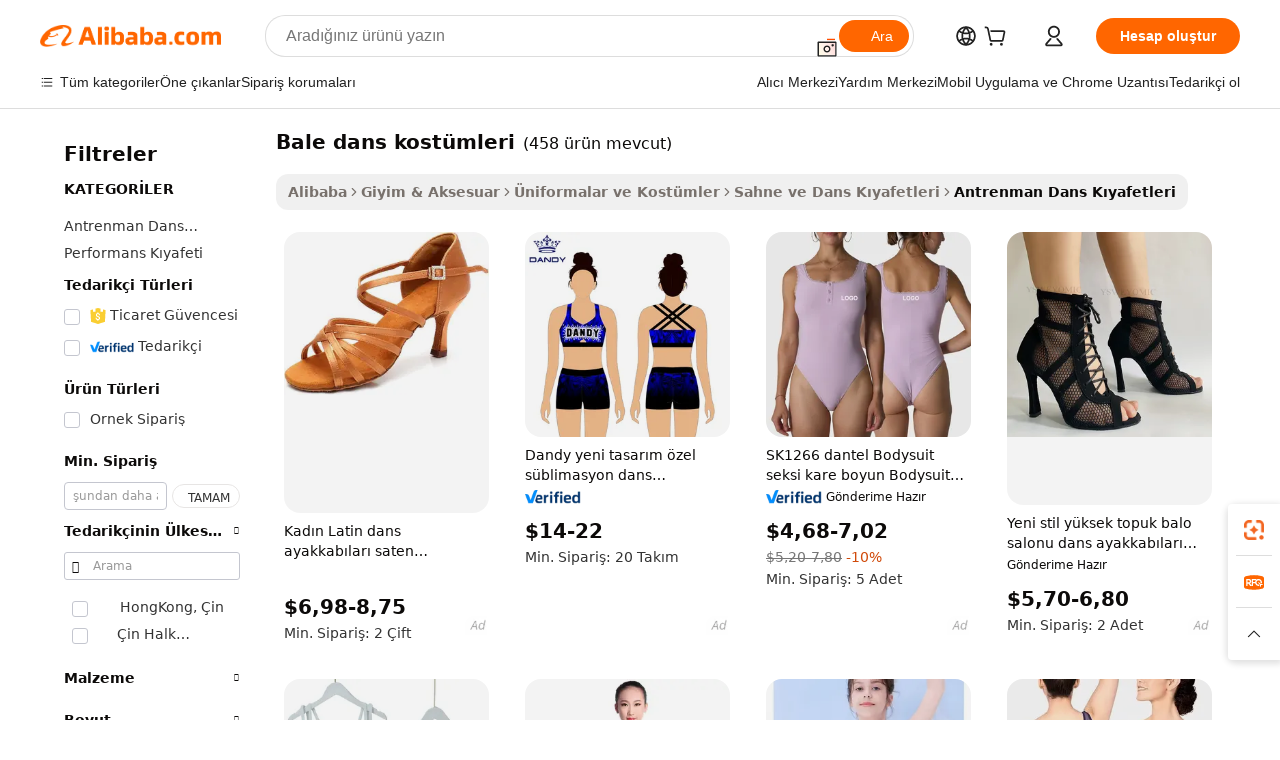

--- FILE ---
content_type: text/html;charset=UTF-8
request_url: https://turkish.alibaba.com/g/ballet-dance-outfits.html
body_size: 168416
content:

<!-- screen_content -->

    <!-- tangram:5410 begin-->
    <!-- tangram:529998 begin-->

<!DOCTYPE html>
<html lang="tr" dir="ltr">
  <head>
        <script>
      window.__BB = {
        scene: window.__bb_scene || 'traffic-free-goods'
      };
      window.__BB.BB_CWV_IGNORE = {
          lcp_element: ['#icbu-buyer-pc-top-banner'],
          lcp_url: [],
        };
      window._timing = {}
      window._timing.first_start = Date.now();
      window.needLoginInspiration = Boolean(false);
      // 变量用于标记页面首次可见时间
      let firstVisibleTime = null;
      if (typeof document.hidden !== 'undefined') {
        // 页面首次加载时直接统计
        if (!document.hidden) {
          firstVisibleTime = Date.now();
          window.__BB_timex = 1
        } else {
          // 页面不可见时监听 visibilitychange 事件
          document.addEventListener('visibilitychange', () => {
            if (!document.hidden) {
              firstVisibleTime = Date.now();
              window.__BB_timex = firstVisibleTime - window.performance.timing.navigationStart
              window.__BB.firstVisibleTime = window.__BB_timex
              console.log("Page became visible after "+ window.__BB_timex + " ms");
            }
          }, { once: true });  // 确保只触发一次
        }
      } else {
        console.warn('Page Visibility API is not supported in this browser.');
      }
    </script>
        <meta name="data-spm" content="a2700">
        <meta name="aplus-xplug" content="NONE">
        <meta name="aplus-icbu-disable-umid" content="1">
        <meta name="google-translate-customization" content="9de59014edaf3b99-22e1cf3b5ca21786-g00bb439a5e9e5f8f-f">
    <meta name="yandex-verification" content="25a76ba8e4443bb3" />
    <meta name="msvalidate.01" content="E3FBF0E89B724C30844BF17C59608E8F" />
    <meta name="viewport" content="width=device-width, initial-scale=1.0, maximum-scale=5.0, user-scalable=yes">
        <link rel="preconnect" href="https://s.alicdn.com/" crossorigin>
    <link rel="dns-prefetch" href="https://s.alicdn.com">
                        <link rel="preload" href="" as="image">
        <link rel="preload" href="https://s.alicdn.com/@g/alilog/??aplus_plugin_icbufront/index.js,mlog/aplus_v2.js" as="script">
        <link rel="preload" href="https://s.alicdn.com/@img/imgextra/i2/O1CN0153JdbU26g4bILVOyC_!!6000000007690-2-tps-418-58.png" as="image">
        <script>
            window.__APLUS_ABRATE__ = {
        perf_group: 'control',
        scene: "traffic-free-goods",
      };
    </script>
    <meta name="aplus-mmstat-timeout" content="15000">
        <meta content="text/html; charset=utf-8" http-equiv="Content-Type">
          <title>Uniseks Kullanım İçin Yeni Tasarım bale dans kostümleri - Alibaba.com</title>
      <meta name="keywords" content="dance outfits,ballet dance dress,ballet dance">
      <meta name="description" content="Alibaba.com'da rahat, modaya uygun ve seçkin bir bale dans kostümleri koleksiyonu için çevrimiçi alışveriş yapın. Bunlar bale dans kostümleri hem yetişkinler hem de çocuklar için idealdir.">
            <meta name="pagetiming-rate" content="9">
      <meta name="pagetiming-resource-rate" content="4">
                    <link rel="canonical" href="https://turkish.alibaba.com/g/ballet-dance-outfits.html">
                              <link rel="alternate" hreflang="fr" href="https://french.alibaba.com/g/ballet-dance-outfits.html">
                  <link rel="alternate" hreflang="de" href="https://german.alibaba.com/g/ballet-dance-outfits.html">
                  <link rel="alternate" hreflang="pt" href="https://portuguese.alibaba.com/g/ballet-dance-outfits.html">
                  <link rel="alternate" hreflang="it" href="https://italian.alibaba.com/g/ballet-dance-outfits.html">
                  <link rel="alternate" hreflang="es" href="https://spanish.alibaba.com/g/ballet-dance-outfits.html">
                  <link rel="alternate" hreflang="ru" href="https://russian.alibaba.com/g/ballet-dance-outfits.html">
                  <link rel="alternate" hreflang="ko" href="https://korean.alibaba.com/g/ballet-dance-outfits.html">
                  <link rel="alternate" hreflang="ar" href="https://arabic.alibaba.com/g/ballet-dance-outfits.html">
                  <link rel="alternate" hreflang="ja" href="https://japanese.alibaba.com/g/ballet-dance-outfits.html">
                  <link rel="alternate" hreflang="tr" href="https://turkish.alibaba.com/g/ballet-dance-outfits.html">
                  <link rel="alternate" hreflang="th" href="https://thai.alibaba.com/g/ballet-dance-outfits.html">
                  <link rel="alternate" hreflang="vi" href="https://vietnamese.alibaba.com/g/ballet-dance-outfits.html">
                  <link rel="alternate" hreflang="nl" href="https://dutch.alibaba.com/g/ballet-dance-outfits.html">
                  <link rel="alternate" hreflang="he" href="https://hebrew.alibaba.com/g/ballet-dance-outfits.html">
                  <link rel="alternate" hreflang="id" href="https://indonesian.alibaba.com/g/ballet-dance-outfits.html">
                  <link rel="alternate" hreflang="hi" href="https://hindi.alibaba.com/g/ballet-dance-outfits.html">
                  <link rel="alternate" hreflang="en" href="https://www.alibaba.com/showroom/ballet-dance-outfits.html">
                  <link rel="alternate" hreflang="zh" href="https://chinese.alibaba.com/g/ballet-dance-outfits.html">
                  <link rel="alternate" hreflang="x-default" href="https://www.alibaba.com/showroom/ballet-dance-outfits.html">
                                        <script>
      // Aplus 配置自动打点
      var queue = window.goldlog_queue || (window.goldlog_queue = []);
      var tags = ["button", "a", "div", "span", "i", "svg", "input", "li", "tr"];
      queue.push(
        {
          action: 'goldlog.appendMetaInfo',
          arguments: [
            'aplus-auto-exp',
            [
              {
                logkey: '/sc.ug_msite.new_product_exp',
                cssSelector: '[data-spm-exp]',
                props: ["data-spm-exp"],
              },
              {
                logkey: '/sc.ug_pc.seolist_product_exp',
                cssSelector: '.traffic-card-gallery',
                props: ["data-spm-exp"],
              }
            ]
          ]
        }
      )
      queue.push({
        action: 'goldlog.setMetaInfo',
        arguments: ['aplus-auto-clk', JSON.stringify(tags.map(tag =>({
          "logkey": "/sc.ug_msite.new_product_clk",
          tag,
          "filter": "data-spm-clk",
          "props": ["data-spm-clk"]
        })))],
      });
    </script>
  </head>
  <div id="icbu-header"><div id="the-new-header" data-version="4.4.0" data-tnh-auto-exp="tnh-expose" data-scenes="search-products" style="position: relative;background-color: #fff;border-bottom: 1px solid #ddd;box-sizing: border-box; font-family:Inter,SF Pro Text,Roboto,Helvetica Neue,Helvetica,Tahoma,Arial,PingFang SC,Microsoft YaHei;"><div style="display: flex;align-items:center;height: 72px;min-width: 1200px;max-width: 1580px;margin: 0 auto;padding: 0 40px;box-sizing: border-box;"><img style="height: 29px; width: 209px;" src="https://s.alicdn.com/@img/imgextra/i2/O1CN0153JdbU26g4bILVOyC_!!6000000007690-2-tps-418-58.png" alt="" /></div><div style="min-width: 1200px;max-width: 1580px;margin: 0 auto;overflow: hidden;font-size: 14px;display: flex;justify-content: space-between;padding: 0 40px;box-sizing: border-box;"><div style="display: flex; align-items: center; justify-content: space-between"><div style="position: relative; height: 36px; padding: 0 28px 0 20px">All categories</div><div style="position: relative; height: 36px; padding-right: 28px">Featured selections</div><div style="position: relative; height: 36px">Trade Assurance</div></div><div style="display: flex; align-items: center; justify-content: space-between"><div style="position: relative; height: 36px; padding-right: 28px">Buyer Central</div><div style="position: relative; height: 36px; padding-right: 28px">Help Center</div><div style="position: relative; height: 36px; padding-right: 28px">Get the app</div><div style="position: relative; height: 36px">Become a supplier</div></div></div></div></div></div>
  <body data-spm="7724857" style="min-height: calc(100vh + 1px)"><script 
id="beacon-aplus"   
src="//s.alicdn.com/@g/alilog/??aplus_plugin_icbufront/index.js,mlog/aplus_v2.js"
exparams="aplus=async&userid=&aplus&ali_beacon_id=&ali_apache_id=&ali_apache_track=&ali_apache_tracktmp=&eagleeye_traceid=2101c49d17691170245891551e0d29&ip=3%2e22%2e70%2e235&dmtrack_c={ali%5fresin%5ftrace%3dse%5frst%3dnull%7csp%5fviewtype%3dY%7cset%3d3%7cser%3d1007%7cpageId%3d8c5a014dd0914ce48206225446544745%7cm%5fpageid%3dnull%7cpvmi%3da3bfae2c1c6149f4af352fa0346d7014%7csek%5fsepd%3dbale%2bdans%2bkost%25C3%25BCmleri%7csek%3dballet%2bdance%2boutfits%7cse%5fpn%3d1%7cp4pid%3d55d77d02%2d520a%2d4a08%2da1ac%2d5a8aa33f26f7%7csclkid%3dnull%7cforecast%5fpost%5fcate%3dnull%7cseo%5fnew%5fuser%5fflag%3dfalse%7ccategoryId%3d100005770%7cseo%5fsearch%5fmodel%5fupgrade%5fv2%3d2025070801%7cseo%5fmodule%5fcard%5f20240624%3d202406242%7clong%5ftext%5fgoogle%5ftranslate%5fv2%3d2407142%7cseo%5fcontent%5ftd%5fbottom%5ftext%5fupdate%5fkey%3d2025070801%7cseo%5fsearch%5fmodel%5fupgrade%5fv3%3d2025072201%7cdamo%5falt%5freplace%3d2485818%7cseo%5fsearch%5fmodel%5fmulti%5fupgrade%5fv3%3d2025081101%7cwap%5fcross%3d2007659%7cwap%5fcs%5faction%3d2005494%7cAPP%5fVisitor%5fActive%3d26705%7cseo%5fshowroom%5fgoods%5fmix%3d2005244%7cseo%5fdefault%5fcached%5flong%5ftext%5ffrom%5fnew%5fkeyword%5fstep%3d2024122502%7cshowroom%5fgeneral%5ftemplate%3d2005292%7cshowroom%5freview%3d20230308%7cwap%5fcs%5ftext%3dnull%7cstructured%5fdata%3d2025052702%7cseo%5fmulti%5fstyle%5ftext%5fupdate%3d2511181%7cpc%5fnew%5fheader%3dnull%7cseo%5fmeta%5fcate%5ftemplate%5fv1%3d2025042401%7cseo%5fmeta%5ftd%5fsearch%5fkeyword%5fstep%5fv1%3d2025040999%7cseo%5fshowroom%5fbiz%5fbabablog%3d2809001%7cshowroom%5fft%5flong%5ftext%5fbaks%3d80802%7cAPP%5fGrowing%5fBuyer%5fHigh%5fIntent%5fActive%3d25485%7cshowroom%5fpc%5fv2019%3d2104%7cAPP%5fProspecting%5fBuyer%3d26710%7ccache%5fcontrol%3d2481986%7cAPP%5fChurned%5fCore%5fBuyer%3d25463%7cseo%5fdefault%5fcached%5flong%5ftext%5fstep%3d24110802%7camp%5flighthouse%5fscore%5fimage%3d19657%7cseo%5fft%5ftranslate%5fgemini%3d25012003%7cwap%5fnode%5fssr%3d2015725%7cdataphant%5fopen%3d27030%7clongtext%5fmulti%5fstyle%5fexpand%5frussian%3d2510142%7cseo%5flongtext%5fgoogle%5fdata%5fsection%3d25021702%7cindustry%5fpopular%5ffloor%3dnull%7cwap%5fad%5fgoods%5fproduct%5finterval%3dnull%7cseo%5fgoods%5fbootom%5fwholesale%5flink%3d2486162%7cseo%5fkeyword%5faatest%3d13%7cseo%5fmiddle%5fwholesale%5flink%3dnull%7cft%5flong%5ftext%5fenpand%5fstep2%3d121602%7cseo%5fft%5flongtext%5fexpand%5fstep3%3d25012102%7cseo%5fwap%5fheadercard%3d2006288%7cAPP%5fChurned%5fInactive%5fVisitor%3d25497%7cAPP%5fGrowing%5fBuyer%5fHigh%5fIntent%5fInactive%3d25484%7cseo%5fmeta%5ftd%5fmulti%5fkey%3d2025061801%7ctop%5frecommend%5f20250120%3d202501201%7clongtext%5fmulti%5fstyle%5fexpand%5ffrench%5fcopy%3d25091802%7clongtext%5fmulti%5fstyle%5fexpand%5ffrench%5fcopy%5fcopy%3d25092502%7cseo%5ffloor%5fexp%3dnull%7cseo%5fshowroom%5falgo%5flink%3d17764%7cseo%5fmeta%5ftd%5faib%5fgeneral%5fkey%3d2025091901%7ccountry%5findustry%3d202311033%7cpc%5ffree%5fswitchtosearch%3d2020529%7cshowroom%5fft%5flong%5ftext%5fenpand%5fstep1%3d101102%7cseo%5fshowroom%5fnorel%3dnull%7cplp%5fstyle%5f25%5fpc%3d202505222%7cseo%5fggs%5flayer%3d10011%7cquery%5fmutil%5flang%5ftranslate%3d2025060300%7cAPP%5fChurned%5fBuyer%3d25468%7cstream%5frender%5fperf%5fopt%3d2309181%7cwap%5fgoods%3d2007383%7cseo%5fshowroom%5fsimilar%5f20240614%3d202406142%7cchinese%5fopen%3d6307%7cquery%5fgpt%5ftranslate%3d20240820%7cad%5fproduct%5finterval%3dnull%7camp%5fto%5fpwa%3d2007359%7cplp%5faib%5fmulti%5fai%5fmeta%3d20250401%7cwap%5fsupplier%5fcontent%3dnull%7cpc%5ffree%5frefactoring%3d20220315%7csso%5foem%5ffloor%3d30031%7cAPP%5fGrowing%5fBuyer%5fInactive%3d25476%7cseo%5fpc%5fnew%5fview%5f20240807%3d202408072%7cseo%5fbottom%5ftext%5fentity%5fkey%5fcopy%3d2025062400%7cstream%5frender%3d433763%7cseo%5fmodule%5fcard%5f20240424%3d202404241%7cseo%5ftitle%5freplace%5f20191226%3d5841%7clongtext%5fmulti%5fstyle%5fexpand%3d25090802%7cgoogleweblight%3d6516%7clighthouse%5fbase64%3d2005760%7cAPP%5fProspecting%5fBuyer%5fActive%3d26719%7cad%5fgoods%5fproduct%5finterval%3dnull%7cseo%5fbottom%5fdeep%5fextend%5fkw%5fkey%3d2025071101%7clongtext%5fmulti%5fstyle%5fexpand%5fturkish%3d25102801%7cilink%5fuv%3d20240911%7cwap%5flist%5fwakeup%3d2005832%7ctpp%5fcrosslink%5fpc%3d20205311%7cseo%5ftop%5fbooth%3d18501%7cAPP%5fGrowing%5fBuyer%5fLess%5fActive%3d25472%7cseo%5fsearch%5fmodel%5fupgrade%5frank%3d2025092401%7cgoodslayer%3d7977%7cft%5flong%5ftext%5ftranslate%5fexpand%5fstep1%3d24110802%7cseo%5fheaderstyle%5ftraffic%5fkey%5fv1%3d2025072100%7ccrosslink%5fswitch%3d2008141%7cp4p%5foutline%3d20240328%7cseo%5fmeta%5ftd%5faib%5fv2%5fkey%3d2025091801%7crts%5fmulti%3d2008404%7cseo%5fad%5foptimization%5fkey%5fv2%3d2025072301%7cAPP%5fVisitor%5fLess%5fActive%3d26698%7cseo%5fsearch%5franker%5fid%3d2025112401%7cplp%5fstyle%5f25%3d202505192%7ccdn%5fvm%3d2007368%7cwap%5fad%5fproduct%5finterval%3dnull%7cseo%5fsearch%5fmodel%5fmulti%5fupgrade%5frank%3d2025092401%7cpc%5fcard%5fshare%3d2025081201%7cAPP%5fGrowing%5fBuyer%5fHigh%5fIntent%5fLess%5fActive%3d25479%7cgoods%5ftitle%5fsubstitute%3d9617%7cwap%5fscreen%5fexp%3d2025081400%7creact%5fheader%5ftest%3d202502182%7cpc%5fcs%5fcolor%3d2005788%7cshowroom%5fft%5flong%5ftext%5ftest%3d72502%7cone%5ftap%5flogin%5fABTest%3d202308153%7cseo%5fhyh%5fshow%5ftags%3dnull%7cplp%5fstructured%5fdata%3d2508182%7cguide%5fdelete%3d2008526%7cseo%5findustry%5ftemplate%3dnull%7cseo%5fmeta%5ftd%5fmulti%5fes%5fkey%3d2025073101%7cseo%5fshowroom%5fdata%5fmix%3d19888%7csso%5ftop%5franking%5ffloor%3d20031%7cseo%5ftd%5fdeep%5fupgrade%5fkey%5fv3%3d2025081101%7cwap%5fue%5fone%3d2025111401%7cshowroom%5fto%5frts%5flink%3d2008480%7ccountrysearch%5ftest%3dnull%7cshowroom%5flist%5fnew%5farrival%3d2811002%7cchannel%5famp%5fto%5fpwa%3d2008435%7cseo%5fmulti%5fstyles%5flong%5ftext%3d2503172%7cseo%5fmeta%5ftext%5fmutli%5fcate%5ftemplate%5fv1%3d2025080800%7cseo%5fdefault%5fcached%5fmutil%5flong%5ftext%5fstep%3d24110436%7cseo%5faction%5fpoint%5ftype%3d22823%7cseo%5faib%5ftd%5flaunch%5f20240828%5fcopy%3d202408282%7cseo%5fshowroom%5fwholesale%5flink%3d2486142%7cseo%5fperf%5fimprove%3d2023999%7cseo%5fwap%5flist%5fbounce%5f01%3d2063%7cseo%5fwap%5flist%5fbounce%5f02%3d2128%7cAPP%5fGrowing%5fBuyer%5fActive%3d25490%7cvideolayer%3dnull%7cvideo%5fplay%3dnull%7cAPP%5fChurned%5fMember%5fInactive%3d25501%7cseo%5fgoogle%5fnew%5fstruct%3d438326%7cicbu%5falgo%5fp4p%5fseo%5fad%3d2025072301%7ctpp%5ftrace%3dseoKeyword%2dseoKeyword%5fv3%2dproduct%2dPRODUCT%5fFAIL}&pageid=031646eb2101f2b11769117024&hn=ensearchweb033001242177%2erg%2dus%2deast%2eus44&asid=AQAAAABglXJpSwraRwAAAAAIKq3uF7w2NQ==&treq=&tres=" async>
</script>
                        <!-- tangram:7430 begin-->
 <style>
   .traffic-card-gallery {display: flex;position: relative;flex-direction: column;justify-content: flex-start;border-radius: 0.5rem;background-color: #fff;padding: 0.5rem 0.5rem 1rem;overflow: hidden;font-size: 0.75rem;line-height: 1rem;}
   .product-price {
     b {
       font-size: 22px;
     }
   }
 </style>
<!-- tangram:7430 end-->
            <style>.component-left-filter-callback{display:flex;position:relative;margin-top:10px;height:1200px}.component-left-filter-callback img{width:200px}.component-left-filter-callback i{position:absolute;top:5%;left:50%}.related-search-wrapper{padding:.5rem;--tw-bg-opacity: 1;background-color:#fff;background-color:rgba(255,255,255,var(--tw-bg-opacity, 1));border-width:1px;border-color:var(--input)}.related-search-wrapper .related-search-box{margin:12px 16px}.related-search-wrapper .related-search-box .related-search-title{display:inline;float:start;color:#666;word-wrap:break-word;margin-right:12px;width:13%}.related-search-wrapper .related-search-box .related-search-content{display:flex;flex-wrap:wrap}.related-search-wrapper .related-search-box .related-search-content .related-search-link{margin-right:12px;width:23%;overflow:hidden;color:#666;text-overflow:ellipsis;white-space:nowrap}.product-title img{margin-right:.5rem;display:inline-block;height:1rem;vertical-align:sub}.product-price b{font-size:22px}.similar-icon{position:absolute;bottom:12px;z-index:2;right:12px}.rfq-card{display:inline-block;position:relative;box-sizing:border-box;margin-bottom:36px}.rfq-card .rfq-card-content{display:flex;position:relative;flex-direction:column;align-items:flex-start;background-size:cover;background-color:#fff;padding:12px;width:100%;height:100%}.rfq-card .rfq-card-content .rfq-card-icon{margin-top:50px}.rfq-card .rfq-card-content .rfq-card-icon img{width:45px}.rfq-card .rfq-card-content .rfq-card-top-title{margin-top:14px;color:#222;font-weight:400;font-size:16px}.rfq-card .rfq-card-content .rfq-card-title{margin-top:24px;color:#333;font-weight:800;font-size:20px}.rfq-card .rfq-card-content .rfq-card-input-box{margin-top:24px;width:100%}.rfq-card .rfq-card-content .rfq-card-input-box textarea{box-sizing:border-box;border:1px solid #ddd;border-radius:4px;background-color:#fff;padding:9px 12px;width:100%;height:88px;resize:none;color:#666;font-weight:400;font-size:13px;font-family:inherit}.rfq-card .rfq-card-content .rfq-card-button{margin-top:24px;border:1px solid #666;border-radius:16px;background-color:#fff;width:67%;color:#000;font-weight:700;font-size:14px;line-height:30px;text-align:center}[data-modulename^=ProductList-] div{contain-intrinsic-size:auto 500px}.traffic-card-gallery:hover{--tw-shadow: 0px 2px 6px 2px rgba(0,0,0,.12157);--tw-shadow-colored: 0px 2px 6px 2px var(--tw-shadow-color);box-shadow:0 0 #0000,0 0 #0000,0 2px 6px 2px #0000001f;box-shadow:var(--tw-ring-offset-shadow, 0 0 rgba(0,0,0,0)),var(--tw-ring-shadow, 0 0 rgba(0,0,0,0)),var(--tw-shadow);z-index:10}.traffic-card-gallery{position:relative;display:flex;flex-direction:column;justify-content:flex-start;overflow:hidden;border-radius:.75rem;--tw-bg-opacity: 1;background-color:#fff;background-color:rgba(255,255,255,var(--tw-bg-opacity, 1));padding:.5rem;font-size:.75rem;line-height:1rem}.traffic-card-list{position:relative;display:flex;height:292px;flex-direction:row;justify-content:flex-start;overflow:hidden;border-bottom-width:1px;--tw-bg-opacity: 1;background-color:#fff;background-color:rgba(255,255,255,var(--tw-bg-opacity, 1));padding:1rem;font-size:.75rem;line-height:1rem}.traffic-card-g-industry:hover{--tw-shadow: 0 0 10px rgba(0,0,0,.1);--tw-shadow-colored: 0 0 10px var(--tw-shadow-color);box-shadow:0 0 #0000,0 0 #0000,0 0 10px #0000001a;box-shadow:var(--tw-ring-offset-shadow, 0 0 rgba(0,0,0,0)),var(--tw-ring-shadow, 0 0 rgba(0,0,0,0)),var(--tw-shadow)}.traffic-card-g-industry{position:relative;border-radius:var(--radius);--tw-bg-opacity: 1;background-color:#fff;background-color:rgba(255,255,255,var(--tw-bg-opacity, 1));padding:1.25rem .75rem .75rem;font-size:.875rem;line-height:1.25rem}.module-filter-section-wrapper{max-height:none!important;overflow-x:hidden}*,:before,:after{--tw-border-spacing-x: 0;--tw-border-spacing-y: 0;--tw-translate-x: 0;--tw-translate-y: 0;--tw-rotate: 0;--tw-skew-x: 0;--tw-skew-y: 0;--tw-scale-x: 1;--tw-scale-y: 1;--tw-pan-x: ;--tw-pan-y: ;--tw-pinch-zoom: ;--tw-scroll-snap-strictness: proximity;--tw-gradient-from-position: ;--tw-gradient-via-position: ;--tw-gradient-to-position: ;--tw-ordinal: ;--tw-slashed-zero: ;--tw-numeric-figure: ;--tw-numeric-spacing: ;--tw-numeric-fraction: ;--tw-ring-inset: ;--tw-ring-offset-width: 0px;--tw-ring-offset-color: #fff;--tw-ring-color: rgba(59, 130, 246, .5);--tw-ring-offset-shadow: 0 0 rgba(0,0,0,0);--tw-ring-shadow: 0 0 rgba(0,0,0,0);--tw-shadow: 0 0 rgba(0,0,0,0);--tw-shadow-colored: 0 0 rgba(0,0,0,0);--tw-blur: ;--tw-brightness: ;--tw-contrast: ;--tw-grayscale: ;--tw-hue-rotate: ;--tw-invert: ;--tw-saturate: ;--tw-sepia: ;--tw-drop-shadow: ;--tw-backdrop-blur: ;--tw-backdrop-brightness: ;--tw-backdrop-contrast: ;--tw-backdrop-grayscale: ;--tw-backdrop-hue-rotate: ;--tw-backdrop-invert: ;--tw-backdrop-opacity: ;--tw-backdrop-saturate: ;--tw-backdrop-sepia: ;--tw-contain-size: ;--tw-contain-layout: ;--tw-contain-paint: ;--tw-contain-style: }::backdrop{--tw-border-spacing-x: 0;--tw-border-spacing-y: 0;--tw-translate-x: 0;--tw-translate-y: 0;--tw-rotate: 0;--tw-skew-x: 0;--tw-skew-y: 0;--tw-scale-x: 1;--tw-scale-y: 1;--tw-pan-x: ;--tw-pan-y: ;--tw-pinch-zoom: ;--tw-scroll-snap-strictness: proximity;--tw-gradient-from-position: ;--tw-gradient-via-position: ;--tw-gradient-to-position: ;--tw-ordinal: ;--tw-slashed-zero: ;--tw-numeric-figure: ;--tw-numeric-spacing: ;--tw-numeric-fraction: ;--tw-ring-inset: ;--tw-ring-offset-width: 0px;--tw-ring-offset-color: #fff;--tw-ring-color: rgba(59, 130, 246, .5);--tw-ring-offset-shadow: 0 0 rgba(0,0,0,0);--tw-ring-shadow: 0 0 rgba(0,0,0,0);--tw-shadow: 0 0 rgba(0,0,0,0);--tw-shadow-colored: 0 0 rgba(0,0,0,0);--tw-blur: ;--tw-brightness: ;--tw-contrast: ;--tw-grayscale: ;--tw-hue-rotate: ;--tw-invert: ;--tw-saturate: ;--tw-sepia: ;--tw-drop-shadow: ;--tw-backdrop-blur: ;--tw-backdrop-brightness: ;--tw-backdrop-contrast: ;--tw-backdrop-grayscale: ;--tw-backdrop-hue-rotate: ;--tw-backdrop-invert: ;--tw-backdrop-opacity: ;--tw-backdrop-saturate: ;--tw-backdrop-sepia: ;--tw-contain-size: ;--tw-contain-layout: ;--tw-contain-paint: ;--tw-contain-style: }*,:before,:after{box-sizing:border-box;border-width:0;border-style:solid;border-color:#e5e7eb}:before,:after{--tw-content: ""}html,:host{line-height:1.5;-webkit-text-size-adjust:100%;-moz-tab-size:4;-o-tab-size:4;tab-size:4;font-family:ui-sans-serif,system-ui,-apple-system,Segoe UI,Roboto,Ubuntu,Cantarell,Noto Sans,sans-serif,"Apple Color Emoji","Segoe UI Emoji",Segoe UI Symbol,"Noto Color Emoji";font-feature-settings:normal;font-variation-settings:normal;-webkit-tap-highlight-color:transparent}body{margin:0;line-height:inherit}hr{height:0;color:inherit;border-top-width:1px}abbr:where([title]){text-decoration:underline;-webkit-text-decoration:underline dotted;text-decoration:underline dotted}h1,h2,h3,h4,h5,h6{font-size:inherit;font-weight:inherit}a{color:inherit;text-decoration:inherit}b,strong{font-weight:bolder}code,kbd,samp,pre{font-family:ui-monospace,SFMono-Regular,Menlo,Monaco,Consolas,Liberation Mono,Courier New,monospace;font-feature-settings:normal;font-variation-settings:normal;font-size:1em}small{font-size:80%}sub,sup{font-size:75%;line-height:0;position:relative;vertical-align:baseline}sub{bottom:-.25em}sup{top:-.5em}table{text-indent:0;border-color:inherit;border-collapse:collapse}button,input,optgroup,select,textarea{font-family:inherit;font-feature-settings:inherit;font-variation-settings:inherit;font-size:100%;font-weight:inherit;line-height:inherit;letter-spacing:inherit;color:inherit;margin:0;padding:0}button,select{text-transform:none}button,input:where([type=button]),input:where([type=reset]),input:where([type=submit]){-webkit-appearance:button;background-color:transparent;background-image:none}:-moz-focusring{outline:auto}:-moz-ui-invalid{box-shadow:none}progress{vertical-align:baseline}::-webkit-inner-spin-button,::-webkit-outer-spin-button{height:auto}[type=search]{-webkit-appearance:textfield;outline-offset:-2px}::-webkit-search-decoration{-webkit-appearance:none}::-webkit-file-upload-button{-webkit-appearance:button;font:inherit}summary{display:list-item}blockquote,dl,dd,h1,h2,h3,h4,h5,h6,hr,figure,p,pre{margin:0}fieldset{margin:0;padding:0}legend{padding:0}ol,ul,menu{list-style:none;margin:0;padding:0}dialog{padding:0}textarea{resize:vertical}input::-moz-placeholder,textarea::-moz-placeholder{opacity:1;color:#9ca3af}input::placeholder,textarea::placeholder{opacity:1;color:#9ca3af}button,[role=button]{cursor:pointer}:disabled{cursor:default}img,svg,video,canvas,audio,iframe,embed,object{display:block;vertical-align:middle}img,video{max-width:100%;height:auto}[hidden]:where(:not([hidden=until-found])){display:none}:root{--background: hsl(0, 0%, 100%);--foreground: hsl(20, 14.3%, 4.1%);--card: hsl(0, 0%, 100%);--card-foreground: hsl(20, 14.3%, 4.1%);--popover: hsl(0, 0%, 100%);--popover-foreground: hsl(20, 14.3%, 4.1%);--primary: hsl(24, 100%, 50%);--primary-foreground: hsl(60, 9.1%, 97.8%);--secondary: hsl(60, 4.8%, 95.9%);--secondary-foreground: #333;--muted: hsl(60, 4.8%, 95.9%);--muted-foreground: hsl(25, 5.3%, 44.7%);--accent: hsl(60, 4.8%, 95.9%);--accent-foreground: hsl(24, 9.8%, 10%);--destructive: hsl(0, 84.2%, 60.2%);--destructive-foreground: hsl(60, 9.1%, 97.8%);--border: hsl(20, 5.9%, 90%);--input: hsl(20, 5.9%, 90%);--ring: hsl(24.6, 95%, 53.1%);--radius: 1rem}.dark{--background: hsl(20, 14.3%, 4.1%);--foreground: hsl(60, 9.1%, 97.8%);--card: hsl(20, 14.3%, 4.1%);--card-foreground: hsl(60, 9.1%, 97.8%);--popover: hsl(20, 14.3%, 4.1%);--popover-foreground: hsl(60, 9.1%, 97.8%);--primary: hsl(20.5, 90.2%, 48.2%);--primary-foreground: hsl(60, 9.1%, 97.8%);--secondary: hsl(12, 6.5%, 15.1%);--secondary-foreground: hsl(60, 9.1%, 97.8%);--muted: hsl(12, 6.5%, 15.1%);--muted-foreground: hsl(24, 5.4%, 63.9%);--accent: hsl(12, 6.5%, 15.1%);--accent-foreground: hsl(60, 9.1%, 97.8%);--destructive: hsl(0, 72.2%, 50.6%);--destructive-foreground: hsl(60, 9.1%, 97.8%);--border: hsl(12, 6.5%, 15.1%);--input: hsl(12, 6.5%, 15.1%);--ring: hsl(20.5, 90.2%, 48.2%)}*{border-color:#e7e5e4;border-color:var(--border)}body{background-color:#fff;background-color:var(--background);color:#0c0a09;color:var(--foreground)}.il-sr-only{position:absolute;width:1px;height:1px;padding:0;margin:-1px;overflow:hidden;clip:rect(0,0,0,0);white-space:nowrap;border-width:0}.il-invisible{visibility:hidden}.il-fixed{position:fixed}.il-absolute{position:absolute}.il-relative{position:relative}.il-sticky{position:sticky}.il-inset-0{inset:0}.il--bottom-12{bottom:-3rem}.il--top-12{top:-3rem}.il-bottom-0{bottom:0}.il-bottom-2{bottom:.5rem}.il-bottom-3{bottom:.75rem}.il-bottom-4{bottom:1rem}.il-end-0{right:0}.il-end-2{right:.5rem}.il-end-3{right:.75rem}.il-end-4{right:1rem}.il-left-0{left:0}.il-left-3{left:.75rem}.il-right-0{right:0}.il-right-2{right:.5rem}.il-right-3{right:.75rem}.il-start-0{left:0}.il-start-1\/2{left:50%}.il-start-2{left:.5rem}.il-start-3{left:.75rem}.il-start-\[50\%\]{left:50%}.il-top-0{top:0}.il-top-1\/2{top:50%}.il-top-16{top:4rem}.il-top-4{top:1rem}.il-top-\[50\%\]{top:50%}.il-z-10{z-index:10}.il-z-50{z-index:50}.il-z-\[9999\]{z-index:9999}.il-col-span-4{grid-column:span 4 / span 4}.il-m-0{margin:0}.il-m-3{margin:.75rem}.il-m-auto{margin:auto}.il-mx-auto{margin-left:auto;margin-right:auto}.il-my-3{margin-top:.75rem;margin-bottom:.75rem}.il-my-5{margin-top:1.25rem;margin-bottom:1.25rem}.il-my-auto{margin-top:auto;margin-bottom:auto}.\!il-mb-4{margin-bottom:1rem!important}.il--mt-4{margin-top:-1rem}.il-mb-0{margin-bottom:0}.il-mb-1{margin-bottom:.25rem}.il-mb-2{margin-bottom:.5rem}.il-mb-3{margin-bottom:.75rem}.il-mb-4{margin-bottom:1rem}.il-mb-5{margin-bottom:1.25rem}.il-mb-6{margin-bottom:1.5rem}.il-mb-8{margin-bottom:2rem}.il-mb-\[-0\.75rem\]{margin-bottom:-.75rem}.il-mb-\[0\.125rem\]{margin-bottom:.125rem}.il-me-1{margin-right:.25rem}.il-me-2{margin-right:.5rem}.il-me-3{margin-right:.75rem}.il-me-auto{margin-right:auto}.il-mr-1{margin-right:.25rem}.il-mr-2{margin-right:.5rem}.il-ms-1{margin-left:.25rem}.il-ms-4{margin-left:1rem}.il-ms-5{margin-left:1.25rem}.il-ms-8{margin-left:2rem}.il-ms-\[\.375rem\]{margin-left:.375rem}.il-ms-auto{margin-left:auto}.il-mt-0{margin-top:0}.il-mt-0\.5{margin-top:.125rem}.il-mt-1{margin-top:.25rem}.il-mt-2{margin-top:.5rem}.il-mt-3{margin-top:.75rem}.il-mt-4{margin-top:1rem}.il-mt-6{margin-top:1.5rem}.il-line-clamp-1{overflow:hidden;display:-webkit-box;-webkit-box-orient:vertical;-webkit-line-clamp:1}.il-line-clamp-2{overflow:hidden;display:-webkit-box;-webkit-box-orient:vertical;-webkit-line-clamp:2}.il-line-clamp-6{overflow:hidden;display:-webkit-box;-webkit-box-orient:vertical;-webkit-line-clamp:6}.il-inline-block{display:inline-block}.il-inline{display:inline}.il-flex{display:flex}.il-inline-flex{display:inline-flex}.il-grid{display:grid}.il-aspect-square{aspect-ratio:1 / 1}.il-size-5{width:1.25rem;height:1.25rem}.il-h-1{height:.25rem}.il-h-10{height:2.5rem}.il-h-11{height:2.75rem}.il-h-20{height:5rem}.il-h-24{height:6rem}.il-h-3\.5{height:.875rem}.il-h-4{height:1rem}.il-h-40{height:10rem}.il-h-6{height:1.5rem}.il-h-8{height:2rem}.il-h-9{height:2.25rem}.il-h-\[150px\]{height:150px}.il-h-\[152px\]{height:152px}.il-h-\[18\.25rem\]{height:18.25rem}.il-h-\[292px\]{height:292px}.il-h-\[600px\]{height:600px}.il-h-auto{height:auto}.il-h-fit{height:-moz-fit-content;height:fit-content}.il-h-full{height:100%}.il-h-screen{height:100vh}.il-max-h-\[100vh\]{max-height:100vh}.il-w-1\/2{width:50%}.il-w-10{width:2.5rem}.il-w-10\/12{width:83.333333%}.il-w-4{width:1rem}.il-w-6{width:1.5rem}.il-w-64{width:16rem}.il-w-7\/12{width:58.333333%}.il-w-72{width:18rem}.il-w-8{width:2rem}.il-w-8\/12{width:66.666667%}.il-w-9{width:2.25rem}.il-w-9\/12{width:75%}.il-w-\[200px\]{width:200px}.il-w-\[84px\]{width:84px}.il-w-fit{width:-moz-fit-content;width:fit-content}.il-w-full{width:100%}.il-w-screen{width:100vw}.il-min-w-0{min-width:0px}.il-min-w-3{min-width:.75rem}.il-min-w-\[1200px\]{min-width:1200px}.il-max-w-\[1000px\]{max-width:1000px}.il-max-w-\[1580px\]{max-width:1580px}.il-max-w-full{max-width:100%}.il-max-w-lg{max-width:32rem}.il-flex-1{flex:1 1 0%}.il-flex-shrink-0,.il-shrink-0{flex-shrink:0}.il-flex-grow-0,.il-grow-0{flex-grow:0}.il-basis-24{flex-basis:6rem}.il-basis-full{flex-basis:100%}.il-origin-\[--radix-tooltip-content-transform-origin\]{transform-origin:var(--radix-tooltip-content-transform-origin)}.il--translate-x-1\/2{--tw-translate-x: -50%;transform:translate(-50%,var(--tw-translate-y)) rotate(var(--tw-rotate)) skew(var(--tw-skew-x)) skewY(var(--tw-skew-y)) scaleX(var(--tw-scale-x)) scaleY(var(--tw-scale-y));transform:translate(var(--tw-translate-x),var(--tw-translate-y)) rotate(var(--tw-rotate)) skew(var(--tw-skew-x)) skewY(var(--tw-skew-y)) scaleX(var(--tw-scale-x)) scaleY(var(--tw-scale-y))}.il--translate-y-1\/2{--tw-translate-y: -50%;transform:translate(var(--tw-translate-x),-50%) rotate(var(--tw-rotate)) skew(var(--tw-skew-x)) skewY(var(--tw-skew-y)) scaleX(var(--tw-scale-x)) scaleY(var(--tw-scale-y));transform:translate(var(--tw-translate-x),var(--tw-translate-y)) rotate(var(--tw-rotate)) skew(var(--tw-skew-x)) skewY(var(--tw-skew-y)) scaleX(var(--tw-scale-x)) scaleY(var(--tw-scale-y))}.il-translate-x-\[-50\%\]{--tw-translate-x: -50%;transform:translate(-50%,var(--tw-translate-y)) rotate(var(--tw-rotate)) skew(var(--tw-skew-x)) skewY(var(--tw-skew-y)) scaleX(var(--tw-scale-x)) scaleY(var(--tw-scale-y));transform:translate(var(--tw-translate-x),var(--tw-translate-y)) rotate(var(--tw-rotate)) skew(var(--tw-skew-x)) skewY(var(--tw-skew-y)) scaleX(var(--tw-scale-x)) scaleY(var(--tw-scale-y))}.il-translate-y-\[-50\%\]{--tw-translate-y: -50%;transform:translate(var(--tw-translate-x),-50%) rotate(var(--tw-rotate)) skew(var(--tw-skew-x)) skewY(var(--tw-skew-y)) scaleX(var(--tw-scale-x)) scaleY(var(--tw-scale-y));transform:translate(var(--tw-translate-x),var(--tw-translate-y)) rotate(var(--tw-rotate)) skew(var(--tw-skew-x)) skewY(var(--tw-skew-y)) scaleX(var(--tw-scale-x)) scaleY(var(--tw-scale-y))}.il-rotate-90{--tw-rotate: 90deg;transform:translate(var(--tw-translate-x),var(--tw-translate-y)) rotate(90deg) skew(var(--tw-skew-x)) skewY(var(--tw-skew-y)) scaleX(var(--tw-scale-x)) scaleY(var(--tw-scale-y));transform:translate(var(--tw-translate-x),var(--tw-translate-y)) rotate(var(--tw-rotate)) skew(var(--tw-skew-x)) skewY(var(--tw-skew-y)) scaleX(var(--tw-scale-x)) scaleY(var(--tw-scale-y))}@keyframes il-pulse{50%{opacity:.5}}.il-animate-pulse{animation:il-pulse 2s cubic-bezier(.4,0,.6,1) infinite}@keyframes il-spin{to{transform:rotate(360deg)}}.il-animate-spin{animation:il-spin 1s linear infinite}.il-cursor-pointer{cursor:pointer}.il-list-disc{list-style-type:disc}.il-grid-cols-2{grid-template-columns:repeat(2,minmax(0,1fr))}.il-grid-cols-4{grid-template-columns:repeat(4,minmax(0,1fr))}.il-flex-row{flex-direction:row}.il-flex-col{flex-direction:column}.il-flex-col-reverse{flex-direction:column-reverse}.il-flex-wrap{flex-wrap:wrap}.il-flex-nowrap{flex-wrap:nowrap}.il-items-start{align-items:flex-start}.il-items-center{align-items:center}.il-items-baseline{align-items:baseline}.il-justify-start{justify-content:flex-start}.il-justify-end{justify-content:flex-end}.il-justify-center{justify-content:center}.il-justify-between{justify-content:space-between}.il-gap-1{gap:.25rem}.il-gap-1\.5{gap:.375rem}.il-gap-10{gap:2.5rem}.il-gap-2{gap:.5rem}.il-gap-3{gap:.75rem}.il-gap-4{gap:1rem}.il-gap-8{gap:2rem}.il-gap-\[\.0938rem\]{gap:.0938rem}.il-gap-\[\.375rem\]{gap:.375rem}.il-gap-\[0\.125rem\]{gap:.125rem}.\!il-gap-x-5{-moz-column-gap:1.25rem!important;column-gap:1.25rem!important}.\!il-gap-y-5{row-gap:1.25rem!important}.il-space-y-1\.5>:not([hidden])~:not([hidden]){--tw-space-y-reverse: 0;margin-top:calc(.375rem * (1 - var(--tw-space-y-reverse)));margin-top:.375rem;margin-top:calc(.375rem * calc(1 - var(--tw-space-y-reverse)));margin-bottom:0rem;margin-bottom:calc(.375rem * var(--tw-space-y-reverse))}.il-space-y-4>:not([hidden])~:not([hidden]){--tw-space-y-reverse: 0;margin-top:calc(1rem * (1 - var(--tw-space-y-reverse)));margin-top:1rem;margin-top:calc(1rem * calc(1 - var(--tw-space-y-reverse)));margin-bottom:0rem;margin-bottom:calc(1rem * var(--tw-space-y-reverse))}.il-overflow-hidden{overflow:hidden}.il-overflow-y-auto{overflow-y:auto}.il-overflow-y-scroll{overflow-y:scroll}.il-truncate{overflow:hidden;text-overflow:ellipsis;white-space:nowrap}.il-text-ellipsis{text-overflow:ellipsis}.il-whitespace-normal{white-space:normal}.il-whitespace-nowrap{white-space:nowrap}.il-break-normal{word-wrap:normal;word-break:normal}.il-break-words{word-wrap:break-word}.il-break-all{word-break:break-all}.il-rounded{border-radius:.25rem}.il-rounded-2xl{border-radius:1rem}.il-rounded-\[0\.5rem\]{border-radius:.5rem}.il-rounded-\[1\.25rem\]{border-radius:1.25rem}.il-rounded-full{border-radius:9999px}.il-rounded-lg{border-radius:1rem;border-radius:var(--radius)}.il-rounded-md{border-radius:calc(1rem - 2px);border-radius:calc(var(--radius) - 2px)}.il-rounded-sm{border-radius:calc(1rem - 4px);border-radius:calc(var(--radius) - 4px)}.il-rounded-xl{border-radius:.75rem}.il-border,.il-border-\[1px\]{border-width:1px}.il-border-b,.il-border-b-\[1px\]{border-bottom-width:1px}.il-border-solid{border-style:solid}.il-border-none{border-style:none}.il-border-\[\#222\]{--tw-border-opacity: 1;border-color:#222;border-color:rgba(34,34,34,var(--tw-border-opacity, 1))}.il-border-\[\#DDD\]{--tw-border-opacity: 1;border-color:#ddd;border-color:rgba(221,221,221,var(--tw-border-opacity, 1))}.il-border-foreground{border-color:#0c0a09;border-color:var(--foreground)}.il-border-input{border-color:#e7e5e4;border-color:var(--input)}.il-bg-\[\#F8F8F8\]{--tw-bg-opacity: 1;background-color:#f8f8f8;background-color:rgba(248,248,248,var(--tw-bg-opacity, 1))}.il-bg-\[\#d9d9d963\]{background-color:#d9d9d963}.il-bg-accent{background-color:#f5f5f4;background-color:var(--accent)}.il-bg-background{background-color:#fff;background-color:var(--background)}.il-bg-black{--tw-bg-opacity: 1;background-color:#000;background-color:rgba(0,0,0,var(--tw-bg-opacity, 1))}.il-bg-black\/80{background-color:#000c}.il-bg-destructive{background-color:#ef4444;background-color:var(--destructive)}.il-bg-gray-300{--tw-bg-opacity: 1;background-color:#d1d5db;background-color:rgba(209,213,219,var(--tw-bg-opacity, 1))}.il-bg-muted{background-color:#f5f5f4;background-color:var(--muted)}.il-bg-orange-500{--tw-bg-opacity: 1;background-color:#f97316;background-color:rgba(249,115,22,var(--tw-bg-opacity, 1))}.il-bg-popover{background-color:#fff;background-color:var(--popover)}.il-bg-primary{background-color:#f60;background-color:var(--primary)}.il-bg-secondary{background-color:#f5f5f4;background-color:var(--secondary)}.il-bg-transparent{background-color:transparent}.il-bg-white{--tw-bg-opacity: 1;background-color:#fff;background-color:rgba(255,255,255,var(--tw-bg-opacity, 1))}.il-bg-opacity-80{--tw-bg-opacity: .8}.il-bg-cover{background-size:cover}.il-bg-no-repeat{background-repeat:no-repeat}.il-fill-black{fill:#000}.il-object-cover{-o-object-fit:cover;object-fit:cover}.il-p-0{padding:0}.il-p-1{padding:.25rem}.il-p-2{padding:.5rem}.il-p-3{padding:.75rem}.il-p-4{padding:1rem}.il-p-5{padding:1.25rem}.il-p-6{padding:1.5rem}.il-px-2{padding-left:.5rem;padding-right:.5rem}.il-px-3{padding-left:.75rem;padding-right:.75rem}.il-py-0\.5{padding-top:.125rem;padding-bottom:.125rem}.il-py-1\.5{padding-top:.375rem;padding-bottom:.375rem}.il-py-10{padding-top:2.5rem;padding-bottom:2.5rem}.il-py-2{padding-top:.5rem;padding-bottom:.5rem}.il-py-3{padding-top:.75rem;padding-bottom:.75rem}.il-pb-0{padding-bottom:0}.il-pb-3{padding-bottom:.75rem}.il-pb-4{padding-bottom:1rem}.il-pb-8{padding-bottom:2rem}.il-pe-0{padding-right:0}.il-pe-2{padding-right:.5rem}.il-pe-3{padding-right:.75rem}.il-pe-4{padding-right:1rem}.il-pe-6{padding-right:1.5rem}.il-pe-8{padding-right:2rem}.il-pe-\[12px\]{padding-right:12px}.il-pe-\[3\.25rem\]{padding-right:3.25rem}.il-pl-4{padding-left:1rem}.il-ps-0{padding-left:0}.il-ps-2{padding-left:.5rem}.il-ps-3{padding-left:.75rem}.il-ps-4{padding-left:1rem}.il-ps-6{padding-left:1.5rem}.il-ps-8{padding-left:2rem}.il-ps-\[12px\]{padding-left:12px}.il-ps-\[3\.25rem\]{padding-left:3.25rem}.il-pt-10{padding-top:2.5rem}.il-pt-4{padding-top:1rem}.il-pt-5{padding-top:1.25rem}.il-pt-6{padding-top:1.5rem}.il-pt-7{padding-top:1.75rem}.il-text-center{text-align:center}.il-text-start{text-align:left}.il-text-2xl{font-size:1.5rem;line-height:2rem}.il-text-base{font-size:1rem;line-height:1.5rem}.il-text-lg{font-size:1.125rem;line-height:1.75rem}.il-text-sm{font-size:.875rem;line-height:1.25rem}.il-text-xl{font-size:1.25rem;line-height:1.75rem}.il-text-xs{font-size:.75rem;line-height:1rem}.il-font-\[600\]{font-weight:600}.il-font-bold{font-weight:700}.il-font-medium{font-weight:500}.il-font-normal{font-weight:400}.il-font-semibold{font-weight:600}.il-leading-3{line-height:.75rem}.il-leading-4{line-height:1rem}.il-leading-\[1\.43\]{line-height:1.43}.il-leading-\[18px\]{line-height:18px}.il-leading-\[26px\]{line-height:26px}.il-leading-none{line-height:1}.il-tracking-tight{letter-spacing:-.025em}.il-text-\[\#00820D\]{--tw-text-opacity: 1;color:#00820d;color:rgba(0,130,13,var(--tw-text-opacity, 1))}.il-text-\[\#222\]{--tw-text-opacity: 1;color:#222;color:rgba(34,34,34,var(--tw-text-opacity, 1))}.il-text-\[\#444\]{--tw-text-opacity: 1;color:#444;color:rgba(68,68,68,var(--tw-text-opacity, 1))}.il-text-\[\#4B1D1F\]{--tw-text-opacity: 1;color:#4b1d1f;color:rgba(75,29,31,var(--tw-text-opacity, 1))}.il-text-\[\#767676\]{--tw-text-opacity: 1;color:#767676;color:rgba(118,118,118,var(--tw-text-opacity, 1))}.il-text-\[\#D04A0A\]{--tw-text-opacity: 1;color:#d04a0a;color:rgba(208,74,10,var(--tw-text-opacity, 1))}.il-text-\[\#F7421E\]{--tw-text-opacity: 1;color:#f7421e;color:rgba(247,66,30,var(--tw-text-opacity, 1))}.il-text-\[\#FF6600\]{--tw-text-opacity: 1;color:#f60;color:rgba(255,102,0,var(--tw-text-opacity, 1))}.il-text-\[\#f7421e\]{--tw-text-opacity: 1;color:#f7421e;color:rgba(247,66,30,var(--tw-text-opacity, 1))}.il-text-destructive-foreground{color:#fafaf9;color:var(--destructive-foreground)}.il-text-foreground{color:#0c0a09;color:var(--foreground)}.il-text-muted-foreground{color:#78716c;color:var(--muted-foreground)}.il-text-popover-foreground{color:#0c0a09;color:var(--popover-foreground)}.il-text-primary{color:#f60;color:var(--primary)}.il-text-primary-foreground{color:#fafaf9;color:var(--primary-foreground)}.il-text-secondary-foreground{color:#333;color:var(--secondary-foreground)}.il-text-white{--tw-text-opacity: 1;color:#fff;color:rgba(255,255,255,var(--tw-text-opacity, 1))}.il-underline{text-decoration-line:underline}.il-line-through{text-decoration-line:line-through}.il-underline-offset-4{text-underline-offset:4px}.il-opacity-5{opacity:.05}.il-opacity-70{opacity:.7}.il-shadow-\[0_2px_6px_2px_rgba\(0\,0\,0\,0\.12\)\]{--tw-shadow: 0 2px 6px 2px rgba(0,0,0,.12);--tw-shadow-colored: 0 2px 6px 2px var(--tw-shadow-color);box-shadow:0 0 #0000,0 0 #0000,0 2px 6px 2px #0000001f;box-shadow:var(--tw-ring-offset-shadow, 0 0 rgba(0,0,0,0)),var(--tw-ring-shadow, 0 0 rgba(0,0,0,0)),var(--tw-shadow)}.il-shadow-cards{--tw-shadow: 0 0 10px rgba(0,0,0,.1);--tw-shadow-colored: 0 0 10px var(--tw-shadow-color);box-shadow:0 0 #0000,0 0 #0000,0 0 10px #0000001a;box-shadow:var(--tw-ring-offset-shadow, 0 0 rgba(0,0,0,0)),var(--tw-ring-shadow, 0 0 rgba(0,0,0,0)),var(--tw-shadow)}.il-shadow-lg{--tw-shadow: 0 10px 15px -3px rgba(0, 0, 0, .1), 0 4px 6px -4px rgba(0, 0, 0, .1);--tw-shadow-colored: 0 10px 15px -3px var(--tw-shadow-color), 0 4px 6px -4px var(--tw-shadow-color);box-shadow:0 0 #0000,0 0 #0000,0 10px 15px -3px #0000001a,0 4px 6px -4px #0000001a;box-shadow:var(--tw-ring-offset-shadow, 0 0 rgba(0,0,0,0)),var(--tw-ring-shadow, 0 0 rgba(0,0,0,0)),var(--tw-shadow)}.il-shadow-md{--tw-shadow: 0 4px 6px -1px rgba(0, 0, 0, .1), 0 2px 4px -2px rgba(0, 0, 0, .1);--tw-shadow-colored: 0 4px 6px -1px var(--tw-shadow-color), 0 2px 4px -2px var(--tw-shadow-color);box-shadow:0 0 #0000,0 0 #0000,0 4px 6px -1px #0000001a,0 2px 4px -2px #0000001a;box-shadow:var(--tw-ring-offset-shadow, 0 0 rgba(0,0,0,0)),var(--tw-ring-shadow, 0 0 rgba(0,0,0,0)),var(--tw-shadow)}.il-outline-none{outline:2px solid transparent;outline-offset:2px}.il-outline-1{outline-width:1px}.il-ring-offset-background{--tw-ring-offset-color: var(--background)}.il-transition-colors{transition-property:color,background-color,border-color,text-decoration-color,fill,stroke;transition-timing-function:cubic-bezier(.4,0,.2,1);transition-duration:.15s}.il-transition-opacity{transition-property:opacity;transition-timing-function:cubic-bezier(.4,0,.2,1);transition-duration:.15s}.il-transition-transform{transition-property:transform;transition-timing-function:cubic-bezier(.4,0,.2,1);transition-duration:.15s}.il-duration-200{transition-duration:.2s}.il-duration-300{transition-duration:.3s}.il-ease-in-out{transition-timing-function:cubic-bezier(.4,0,.2,1)}@keyframes enter{0%{opacity:1;opacity:var(--tw-enter-opacity, 1);transform:translateZ(0) scaleZ(1) rotate(0);transform:translate3d(var(--tw-enter-translate-x, 0),var(--tw-enter-translate-y, 0),0) scale3d(var(--tw-enter-scale, 1),var(--tw-enter-scale, 1),var(--tw-enter-scale, 1)) rotate(var(--tw-enter-rotate, 0))}}@keyframes exit{to{opacity:1;opacity:var(--tw-exit-opacity, 1);transform:translateZ(0) scaleZ(1) rotate(0);transform:translate3d(var(--tw-exit-translate-x, 0),var(--tw-exit-translate-y, 0),0) scale3d(var(--tw-exit-scale, 1),var(--tw-exit-scale, 1),var(--tw-exit-scale, 1)) rotate(var(--tw-exit-rotate, 0))}}.il-animate-in{animation-name:enter;animation-duration:.15s;--tw-enter-opacity: initial;--tw-enter-scale: initial;--tw-enter-rotate: initial;--tw-enter-translate-x: initial;--tw-enter-translate-y: initial}.il-fade-in-0{--tw-enter-opacity: 0}.il-zoom-in-95{--tw-enter-scale: .95}.il-duration-200{animation-duration:.2s}.il-duration-300{animation-duration:.3s}.il-ease-in-out{animation-timing-function:cubic-bezier(.4,0,.2,1)}.no-scrollbar::-webkit-scrollbar{display:none}.no-scrollbar{-ms-overflow-style:none;scrollbar-width:none}.longtext-style-inmodel h2{margin-bottom:.5rem;margin-top:1rem;font-size:1rem;line-height:1.5rem;font-weight:700}.first-of-type\:il-ms-4:first-of-type{margin-left:1rem}.hover\:il-bg-\[\#f4f4f4\]:hover{--tw-bg-opacity: 1;background-color:#f4f4f4;background-color:rgba(244,244,244,var(--tw-bg-opacity, 1))}.hover\:il-bg-accent:hover{background-color:#f5f5f4;background-color:var(--accent)}.hover\:il-text-accent-foreground:hover{color:#1c1917;color:var(--accent-foreground)}.hover\:il-text-foreground:hover{color:#0c0a09;color:var(--foreground)}.hover\:il-underline:hover{text-decoration-line:underline}.hover\:il-opacity-100:hover{opacity:1}.hover\:il-opacity-90:hover{opacity:.9}.focus\:il-outline-none:focus{outline:2px solid transparent;outline-offset:2px}.focus\:il-ring-2:focus{--tw-ring-offset-shadow: var(--tw-ring-inset) 0 0 0 var(--tw-ring-offset-width) var(--tw-ring-offset-color);--tw-ring-shadow: var(--tw-ring-inset) 0 0 0 calc(2px + var(--tw-ring-offset-width)) var(--tw-ring-color);box-shadow:var(--tw-ring-offset-shadow),var(--tw-ring-shadow),0 0 #0000;box-shadow:var(--tw-ring-offset-shadow),var(--tw-ring-shadow),var(--tw-shadow, 0 0 rgba(0,0,0,0))}.focus\:il-ring-ring:focus{--tw-ring-color: var(--ring)}.focus\:il-ring-offset-2:focus{--tw-ring-offset-width: 2px}.focus-visible\:il-outline-none:focus-visible{outline:2px solid transparent;outline-offset:2px}.focus-visible\:il-ring-2:focus-visible{--tw-ring-offset-shadow: var(--tw-ring-inset) 0 0 0 var(--tw-ring-offset-width) var(--tw-ring-offset-color);--tw-ring-shadow: var(--tw-ring-inset) 0 0 0 calc(2px + var(--tw-ring-offset-width)) var(--tw-ring-color);box-shadow:var(--tw-ring-offset-shadow),var(--tw-ring-shadow),0 0 #0000;box-shadow:var(--tw-ring-offset-shadow),var(--tw-ring-shadow),var(--tw-shadow, 0 0 rgba(0,0,0,0))}.focus-visible\:il-ring-ring:focus-visible{--tw-ring-color: var(--ring)}.focus-visible\:il-ring-offset-2:focus-visible{--tw-ring-offset-width: 2px}.active\:il-bg-primary:active{background-color:#f60;background-color:var(--primary)}.active\:il-bg-white:active{--tw-bg-opacity: 1;background-color:#fff;background-color:rgba(255,255,255,var(--tw-bg-opacity, 1))}.disabled\:il-pointer-events-none:disabled{pointer-events:none}.disabled\:il-opacity-10:disabled{opacity:.1}.il-group:hover .group-hover\:il-visible{visibility:visible}.il-group:hover .group-hover\:il-scale-110{--tw-scale-x: 1.1;--tw-scale-y: 1.1;transform:translate(var(--tw-translate-x),var(--tw-translate-y)) rotate(var(--tw-rotate)) skew(var(--tw-skew-x)) skewY(var(--tw-skew-y)) scaleX(1.1) scaleY(1.1);transform:translate(var(--tw-translate-x),var(--tw-translate-y)) rotate(var(--tw-rotate)) skew(var(--tw-skew-x)) skewY(var(--tw-skew-y)) scaleX(var(--tw-scale-x)) scaleY(var(--tw-scale-y))}.il-group:hover .group-hover\:il-underline{text-decoration-line:underline}.data-\[state\=open\]\:il-animate-in[data-state=open]{animation-name:enter;animation-duration:.15s;--tw-enter-opacity: initial;--tw-enter-scale: initial;--tw-enter-rotate: initial;--tw-enter-translate-x: initial;--tw-enter-translate-y: initial}.data-\[state\=closed\]\:il-animate-out[data-state=closed]{animation-name:exit;animation-duration:.15s;--tw-exit-opacity: initial;--tw-exit-scale: initial;--tw-exit-rotate: initial;--tw-exit-translate-x: initial;--tw-exit-translate-y: initial}.data-\[state\=closed\]\:il-fade-out-0[data-state=closed]{--tw-exit-opacity: 0}.data-\[state\=open\]\:il-fade-in-0[data-state=open]{--tw-enter-opacity: 0}.data-\[state\=closed\]\:il-zoom-out-95[data-state=closed]{--tw-exit-scale: .95}.data-\[state\=open\]\:il-zoom-in-95[data-state=open]{--tw-enter-scale: .95}.data-\[side\=bottom\]\:il-slide-in-from-top-2[data-side=bottom]{--tw-enter-translate-y: -.5rem}.data-\[side\=left\]\:il-slide-in-from-right-2[data-side=left]{--tw-enter-translate-x: .5rem}.data-\[side\=right\]\:il-slide-in-from-left-2[data-side=right]{--tw-enter-translate-x: -.5rem}.data-\[side\=top\]\:il-slide-in-from-bottom-2[data-side=top]{--tw-enter-translate-y: .5rem}@media (min-width: 640px){.sm\:il-flex-row{flex-direction:row}.sm\:il-justify-end{justify-content:flex-end}.sm\:il-gap-2\.5{gap:.625rem}.sm\:il-space-x-2>:not([hidden])~:not([hidden]){--tw-space-x-reverse: 0;margin-right:0rem;margin-right:calc(.5rem * var(--tw-space-x-reverse));margin-left:calc(.5rem * (1 - var(--tw-space-x-reverse)));margin-left:.5rem;margin-left:calc(.5rem * calc(1 - var(--tw-space-x-reverse)))}.sm\:il-rounded-lg{border-radius:1rem;border-radius:var(--radius)}.sm\:il-text-left{text-align:left}}.rtl\:il-translate-x-\[50\%\]:where([dir=rtl],[dir=rtl] *){--tw-translate-x: 50%;transform:translate(50%,var(--tw-translate-y)) rotate(var(--tw-rotate)) skew(var(--tw-skew-x)) skewY(var(--tw-skew-y)) scaleX(var(--tw-scale-x)) scaleY(var(--tw-scale-y));transform:translate(var(--tw-translate-x),var(--tw-translate-y)) rotate(var(--tw-rotate)) skew(var(--tw-skew-x)) skewY(var(--tw-skew-y)) scaleX(var(--tw-scale-x)) scaleY(var(--tw-scale-y))}.rtl\:il-scale-\[-1\]:where([dir=rtl],[dir=rtl] *){--tw-scale-x: -1;--tw-scale-y: -1;transform:translate(var(--tw-translate-x),var(--tw-translate-y)) rotate(var(--tw-rotate)) skew(var(--tw-skew-x)) skewY(var(--tw-skew-y)) scaleX(-1) scaleY(-1);transform:translate(var(--tw-translate-x),var(--tw-translate-y)) rotate(var(--tw-rotate)) skew(var(--tw-skew-x)) skewY(var(--tw-skew-y)) scaleX(var(--tw-scale-x)) scaleY(var(--tw-scale-y))}.rtl\:il-scale-x-\[-1\]:where([dir=rtl],[dir=rtl] *){--tw-scale-x: -1;transform:translate(var(--tw-translate-x),var(--tw-translate-y)) rotate(var(--tw-rotate)) skew(var(--tw-skew-x)) skewY(var(--tw-skew-y)) scaleX(-1) scaleY(var(--tw-scale-y));transform:translate(var(--tw-translate-x),var(--tw-translate-y)) rotate(var(--tw-rotate)) skew(var(--tw-skew-x)) skewY(var(--tw-skew-y)) scaleX(var(--tw-scale-x)) scaleY(var(--tw-scale-y))}.rtl\:il-flex-row-reverse:where([dir=rtl],[dir=rtl] *){flex-direction:row-reverse}.\[\&\>svg\]\:il-size-3\.5>svg{width:.875rem;height:.875rem}
</style>
            <style>.switch-to-popover-trigger{position:relative}.switch-to-popover-trigger .switch-to-popover-content{position:absolute;left:50%;z-index:9999;cursor:default}html[dir=rtl] .switch-to-popover-trigger .switch-to-popover-content{left:auto;right:50%}.switch-to-popover-trigger .switch-to-popover-content .down-arrow{width:0;height:0;border-left:11px solid transparent;border-right:11px solid transparent;border-bottom:12px solid #222;transform:translate(-50%);filter:drop-shadow(0 -2px 2px rgba(0,0,0,.05));z-index:1}html[dir=rtl] .switch-to-popover-trigger .switch-to-popover-content .down-arrow{transform:translate(50%)}.switch-to-popover-trigger .switch-to-popover-content .content-container{background-color:#222;border-radius:12px;padding:16px;color:#fff;transform:translate(-50%);width:320px;height:-moz-fit-content;height:fit-content;display:flex;justify-content:space-between;align-items:start}html[dir=rtl] .switch-to-popover-trigger .switch-to-popover-content .content-container{transform:translate(50%)}.switch-to-popover-trigger .switch-to-popover-content .content-container .content .title{font-size:14px;line-height:18px;font-weight:400}.switch-to-popover-trigger .switch-to-popover-content .content-container .actions{display:flex;justify-content:start;align-items:center;gap:12px;margin-top:12px}.switch-to-popover-trigger .switch-to-popover-content .content-container .actions .switch-button{background-color:#fff;color:#222;border-radius:999px;padding:4px 8px;font-weight:600;font-size:12px;line-height:16px;cursor:pointer}.switch-to-popover-trigger .switch-to-popover-content .content-container .actions .choose-another-button{color:#fff;padding:4px 8px;font-weight:600;font-size:12px;line-height:16px;cursor:pointer}.switch-to-popover-trigger .switch-to-popover-content .content-container .close-button{cursor:pointer}.tnh-message-content .tnh-messages-nodata .tnh-messages-nodata-info .img{width:100%;height:101px;margin-top:40px;margin-bottom:20px;background:url(https://s.alicdn.com/@img/imgextra/i4/O1CN01lnw1WK1bGeXDIoBnB_!!6000000003438-2-tps-399-303.png) no-repeat center center;background-size:133px 101px}#popup-root .functional-content .thirdpart-login .icon-facebook{background-image:url(https://s.alicdn.com/@img/imgextra/i1/O1CN01hUG9f21b67dGOuB2W_!!6000000003415-55-tps-40-40.svg)}#popup-root .functional-content .thirdpart-login .icon-google{background-image:url(https://s.alicdn.com/@img/imgextra/i1/O1CN01Qd3ZsM1C2aAxLHO2h_!!6000000000023-2-tps-120-120.png)}#popup-root .functional-content .thirdpart-login .icon-linkedin{background-image:url(https://s.alicdn.com/@img/imgextra/i1/O1CN01qVG1rv1lNCYkhep7t_!!6000000004806-55-tps-40-40.svg)}.tnh-logo{z-index:9999;display:flex;flex-shrink:0;width:185px;height:22px;background:url(https://s.alicdn.com/@img/imgextra/i2/O1CN0153JdbU26g4bILVOyC_!!6000000007690-2-tps-418-58.png) no-repeat 0 0;background-size:auto 22px;cursor:pointer}html[dir=rtl] .tnh-logo{background:url(https://s.alicdn.com/@img/imgextra/i2/O1CN0153JdbU26g4bILVOyC_!!6000000007690-2-tps-418-58.png) no-repeat 100% 0}.tnh-new-logo{width:185px;background:url(https://s.alicdn.com/@img/imgextra/i1/O1CN01e5zQ2S1cAWz26ivMo_!!6000000003560-2-tps-920-110.png) no-repeat 0 0;background-size:auto 22px;height:22px}html[dir=rtl] .tnh-new-logo{background:url(https://s.alicdn.com/@img/imgextra/i1/O1CN01e5zQ2S1cAWz26ivMo_!!6000000003560-2-tps-920-110.png) no-repeat 100% 0}.source-in-europe{display:flex;gap:32px;padding:0 10px}.source-in-europe .divider{flex-shrink:0;width:1px;background-color:#ddd}.source-in-europe .sie_info{flex-shrink:0;width:520px}.source-in-europe .sie_info .sie_info-logo{display:inline-block!important;height:28px}.source-in-europe .sie_info .sie_info-title{margin-top:24px;font-weight:700;font-size:20px;line-height:26px}.source-in-europe .sie_info .sie_info-description{margin-top:8px;font-size:14px;line-height:18px}.source-in-europe .sie_info .sie_info-sell-list{margin-top:24px;display:flex;flex-wrap:wrap;justify-content:space-between;gap:16px}.source-in-europe .sie_info .sie_info-sell-list-item{width:calc(50% - 8px);display:flex;align-items:center;padding:20px 16px;gap:12px;border-radius:12px;font-size:14px;line-height:18px;font-weight:600}.source-in-europe .sie_info .sie_info-sell-list-item img{width:28px;height:28px}.source-in-europe .sie_info .sie_info-btn{display:inline-block;min-width:240px;margin-top:24px;margin-bottom:30px;padding:13px 24px;background-color:#f60;opacity:.9;color:#fff!important;border-radius:99px;font-size:16px;font-weight:600;line-height:22px;-webkit-text-decoration:none;text-decoration:none;text-align:center;cursor:pointer;border:none}.source-in-europe .sie_info .sie_info-btn:hover{opacity:1}.source-in-europe .sie_cards{display:flex;flex-grow:1}.source-in-europe .sie_cards .sie_cards-product-list{display:flex;flex-grow:1;flex-wrap:wrap;justify-content:space-between;gap:32px 16px;max-height:376px;overflow:hidden}.source-in-europe .sie_cards .sie_cards-product-list.lt-14{justify-content:flex-start}.source-in-europe .sie_cards .sie_cards-product{width:110px;height:172px;display:flex;flex-direction:column;align-items:center;color:#222;box-sizing:border-box}.source-in-europe .sie_cards .sie_cards-product .img{display:flex;justify-content:center;align-items:center;position:relative;width:88px;height:88px;overflow:hidden;border-radius:88px}.source-in-europe .sie_cards .sie_cards-product .img img{width:88px;height:88px;-o-object-fit:cover;object-fit:cover}.source-in-europe .sie_cards .sie_cards-product .img:after{content:"";background-color:#0000001a;position:absolute;left:0;top:0;width:100%;height:100%}html[dir=rtl] .source-in-europe .sie_cards .sie_cards-product .img:after{left:auto;right:0}.source-in-europe .sie_cards .sie_cards-product .text{font-size:12px;line-height:16px;display:-webkit-box;overflow:hidden;text-overflow:ellipsis;-webkit-box-orient:vertical;-webkit-line-clamp:1}.source-in-europe .sie_cards .sie_cards-product .sie_cards-product-title{margin-top:12px;color:#222}.source-in-europe .sie_cards .sie_cards-product .sie_cards-product-sell,.source-in-europe .sie_cards .sie_cards-product .sie_cards-product-country-list{margin-top:4px;color:#767676}.source-in-europe .sie_cards .sie_cards-product .sie_cards-product-country-list{display:flex;gap:8px}.source-in-europe .sie_cards .sie_cards-product .sie_cards-product-country-list.one-country{gap:4px}.source-in-europe .sie_cards .sie_cards-product .sie_cards-product-country-list img{width:18px;height:13px}.source-in-europe.source-in-europe-europages .sie_info-btn{background-color:#7faf0d}.source-in-europe.source-in-europe-europages .sie_info-sell-list-item{background-color:#f2f7e7}.source-in-europe.source-in-europe-europages .sie_card{background:#7faf0d0d}.source-in-europe.source-in-europe-wlw .sie_info-btn{background-color:#0060df}.source-in-europe.source-in-europe-wlw .sie_info-sell-list-item{background-color:#f1f5fc}.source-in-europe.source-in-europe-wlw .sie_card{background:#0060df0d}.whatsapp-widget-content{display:flex;justify-content:space-between;gap:32px;align-items:center;width:100%;height:100%}.whatsapp-widget-content-left{display:flex;flex-direction:column;align-items:flex-start;gap:20px;flex:1 0 0;max-width:720px}.whatsapp-widget-content-left-image{width:138px;height:32px}.whatsapp-widget-content-left-content-title{color:#222;font-family:Inter;font-size:32px;font-style:normal;font-weight:700;line-height:42px;letter-spacing:0;margin-bottom:8px}.whatsapp-widget-content-left-content-info{color:#666;font-family:Inter;font-size:20px;font-style:normal;font-weight:400;line-height:26px;letter-spacing:0}.whatsapp-widget-content-left-button{display:flex;height:48px;padding:0 20px;justify-content:center;align-items:center;border-radius:24px;background:#d64000;overflow:hidden;color:#fff;text-align:center;text-overflow:ellipsis;font-family:Inter;font-size:16px;font-style:normal;font-weight:600;line-height:22px;line-height:var(--PC-Heading-S-line-height, 22px);letter-spacing:0;letter-spacing:var(--PC-Heading-S-tracking, 0)}.whatsapp-widget-content-right{display:flex;height:270px;flex-direction:row;align-items:center}.whatsapp-widget-content-right-QRCode{border-top-left-radius:20px;border-bottom-left-radius:20px;display:flex;height:270px;min-width:284px;padding:0 24px;flex-direction:column;justify-content:center;align-items:center;background:#ece8dd;gap:24px}html[dir=rtl] .whatsapp-widget-content-right-QRCode{border-radius:0 20px 20px 0}.whatsapp-widget-content-right-QRCode-container{width:144px;height:144px;padding:12px;border-radius:20px;background:#fff}.whatsapp-widget-content-right-QRCode-text{color:#767676;text-align:center;font-family:SF Pro Text;font-size:16px;font-style:normal;font-weight:400;line-height:19px;letter-spacing:0}.whatsapp-widget-content-right-image{border-top-right-radius:20px;border-bottom-right-radius:20px;width:270px;height:270px;aspect-ratio:1/1}html[dir=rtl] .whatsapp-widget-content-right-image{border-radius:20px 0 0 20px}.tnh-sub-tab{margin-left:28px;display:flex;flex-direction:row;gap:24px}html[dir=rtl] .tnh-sub-tab{margin-left:0;margin-right:28px}.tnh-sub-tab-item{display:flex;height:40px;max-width:160px;justify-content:center;align-items:center;color:#222;text-align:center;font-family:Inter;font-size:16px;font-style:normal;font-weight:500;line-height:normal;letter-spacing:-.48px}.tnh-sub-tab-item-active{font-weight:700;border-bottom:2px solid #222}.tnh-sub-title{padding-left:12px;margin-left:13px;position:relative;color:#222;-webkit-text-decoration:none;text-decoration:none;white-space:nowrap;font-weight:600;font-size:20px;line-height:22px}html[dir=rtl] .tnh-sub-title{padding-left:0;padding-right:12px;margin-left:0;margin-right:13px}.tnh-sub-title:active{-webkit-text-decoration:none;text-decoration:none}.tnh-sub-title:before{content:"";height:24px;width:1px;position:absolute;display:inline-block;background-color:#222;left:0;top:50%;transform:translateY(-50%)}html[dir=rtl] .tnh-sub-title:before{left:auto;right:0}.popup-content{margin:auto;background:#fff;width:50%;padding:5px;border:1px solid #d7d7d7}[role=tooltip].popup-content{width:200px;box-shadow:0 0 3px #00000029;border-radius:5px}.popup-overlay{background:#00000080}[data-popup=tooltip].popup-overlay{background:transparent}.popup-arrow{filter:drop-shadow(0 -3px 3px rgba(0,0,0,.16));color:#fff;stroke-width:2px;stroke:#d7d7d7;stroke-dasharray:30px;stroke-dashoffset:-54px;inset:0}.tnh-badge{position:relative}.tnh-badge i{position:absolute;top:-8px;left:50%;height:16px;padding:0 6px;border-radius:8px;background-color:#e52828;color:#fff;font-style:normal;font-size:12px;line-height:16px}html[dir=rtl] .tnh-badge i{left:auto;right:50%}.tnh-badge-nf i{position:relative;top:auto;left:auto;height:16px;padding:0 8px;border-radius:8px;background-color:#e52828;color:#fff;font-style:normal;font-size:12px;line-height:16px}html[dir=rtl] .tnh-badge-nf i{left:auto;right:auto}.tnh-button{display:block;flex-shrink:0;height:36px;padding:0 24px;outline:none;border-radius:9999px;background-color:#f60;color:#fff!important;text-align:center;font-weight:600;font-size:14px;line-height:36px;cursor:pointer}.tnh-button:active{-webkit-text-decoration:none;text-decoration:none;transform:scale(.9)}.tnh-button:hover{background-color:#d04a0a}@keyframes circle-360-ltr{0%{transform:rotate(0)}to{transform:rotate(360deg)}}@keyframes circle-360-rtl{0%{transform:rotate(0)}to{transform:rotate(-360deg)}}.circle-360{animation:circle-360-ltr infinite 1s linear;-webkit-animation:circle-360-ltr infinite 1s linear}html[dir=rtl] .circle-360{animation:circle-360-rtl infinite 1s linear;-webkit-animation:circle-360-rtl infinite 1s linear}.tnh-loading{display:flex;align-items:center;justify-content:center;width:100%}.tnh-loading .tnh-icon{color:#ddd;font-size:40px}#the-new-header.tnh-fixed{position:fixed;top:0;left:0;border-bottom:1px solid #ddd;background-color:#fff!important}html[dir=rtl] #the-new-header.tnh-fixed{left:auto;right:0}.tnh-overlay{position:fixed;top:0;left:0;width:100%;height:100vh}html[dir=rtl] .tnh-overlay{left:auto;right:0}.tnh-icon{display:inline-block;width:1em;height:1em;margin-right:6px;overflow:hidden;vertical-align:-.15em;fill:currentColor}html[dir=rtl] .tnh-icon{margin-right:0;margin-left:6px}.tnh-hide{display:none}.tnh-more{color:#222!important;-webkit-text-decoration:underline!important;text-decoration:underline!important}#the-new-header.tnh-dark{background-color:transparent;color:#fff}#the-new-header.tnh-dark a:link,#the-new-header.tnh-dark a:visited,#the-new-header.tnh-dark a:hover,#the-new-header.tnh-dark a:active,#the-new-header.tnh-dark .tnh-sign-in{color:#fff}#the-new-header.tnh-dark .functional-content a{color:#222}#the-new-header.tnh-dark .tnh-logo{background:url(https://s.alicdn.com/@logo/logo_en_dark_horizontal_default_full.png) no-repeat 0 0;background-size:auto 22px}#the-new-header.tnh-dark .tnh-new-logo{background:url(https://s.alicdn.com/@logo/logo_en_dark_horizontal_default_full.png) no-repeat 0 0;background-size:auto 22px}#the-new-header.tnh-dark .tnh-sub-title{color:#fff}#the-new-header.tnh-dark .tnh-sub-title:before{content:"";height:24px;width:1px;position:absolute;display:inline-block;background-color:#fff;left:0;top:50%;transform:translateY(-50%)}html[dir=rtl] #the-new-header.tnh-dark .tnh-sub-title:before{left:auto;right:0}#the-new-header.tnh-white,#the-new-header.tnh-white-overlay{background-color:#fff;color:#222}#the-new-header.tnh-white a:link,#the-new-header.tnh-white-overlay a:link,#the-new-header.tnh-white a:visited,#the-new-header.tnh-white-overlay a:visited,#the-new-header.tnh-white a:hover,#the-new-header.tnh-white-overlay a:hover,#the-new-header.tnh-white a:active,#the-new-header.tnh-white-overlay a:active,#the-new-header.tnh-white .tnh-sign-in,#the-new-header.tnh-white-overlay .tnh-sign-in{color:#222}#the-new-header.tnh-white .tnh-logo,#the-new-header.tnh-white-overlay .tnh-logo{background:url(https://s.alicdn.com/@logo/logo_en_light_horizontal_default_full.png) no-repeat 0 0;background-size:209px 29px}#the-new-header.tnh-white .tnh-new-logo,#the-new-header.tnh-white-overlay .tnh-new-logo{background:url(https://s.alicdn.com/@logo/logo_en_light_horizontal_default_full.png) no-repeat 0 0;background-size:auto 22px}#the-new-header.tnh-white .tnh-sub-title,#the-new-header.tnh-white-overlay .tnh-sub-title{color:#222}#the-new-header.tnh-white{border-bottom:1px solid #ddd;background-color:#fff!important}#the-new-header.tnh-no-border{border:none}#the-new-header.tnh-transparent{background-color:transparent!important;border-bottom:none!important}@keyframes color-change-to-fff{0%{background:transparent}to{background:#fff}}#the-new-header.tnh-white-overlay{animation:color-change-to-fff .1s cubic-bezier(.65,0,.35,1);-webkit-animation:color-change-to-fff .1s cubic-bezier(.65,0,.35,1)}.ta-content .ta-card{display:flex;align-items:center;justify-content:flex-start;width:49%;height:120px;margin-bottom:20px;padding:20px;border-radius:16px;background-color:#f7f7f7}.ta-content .ta-card .img{width:70px;height:70px;background-size:70px 70px}.ta-content .ta-card .text{display:flex;align-items:center;justify-content:space-between;width:calc(100% - 76px);margin-left:16px;font-size:20px;line-height:26px}html[dir=rtl] .ta-content .ta-card .text{margin-left:0;margin-right:16px}.ta-content .ta-card .text h3{max-width:200px;margin-right:8px;text-align:left;font-weight:600;font-size:14px}html[dir=rtl] .ta-content .ta-card .text h3{margin-right:0;margin-left:8px;text-align:right}.ta-content .ta-card .text .tnh-icon{flex-shrink:0;font-size:24px}.ta-content .ta-card .text .tnh-icon.rtl{transform:scaleX(-1)}.ta-content{display:flex;justify-content:space-between}.ta-content .info{width:50%;margin:40px 40px 40px 134px}html[dir=rtl] .ta-content .info{margin:40px 134px 40px 40px}.ta-content .info h3{display:block;margin:20px 0 28px;font-weight:600;font-size:32px;line-height:40px}.ta-content .info .img{width:212px;height:32px}.ta-content .info .tnh-button{display:block;width:180px;color:#fff}.ta-content .cards{display:flex;flex-shrink:0;flex-wrap:wrap;justify-content:space-between;width:716px}.help-center-content{display:flex;justify-content:center;gap:40px}.help-center-content .hc-item{display:flex;flex-direction:column;align-items:center;justify-content:center;width:280px;height:144px;border:1px solid #ddd;font-size:14px}.help-center-content .hc-item .tnh-icon{margin-bottom:14px;font-size:40px;line-height:40px}.help-center-content .help-center-links{min-width:250px;margin-left:40px;padding-left:40px;border-left:1px solid #ddd}html[dir=rtl] .help-center-content .help-center-links{margin-left:0;margin-right:40px;padding-left:0;padding-right:40px;border-left:none;border-right:1px solid #ddd}.help-center-content .help-center-links a{display:block;padding:12px 14px;outline:none;color:#222;-webkit-text-decoration:none;text-decoration:none;font-size:14px}.help-center-content .help-center-links a:hover{-webkit-text-decoration:underline!important;text-decoration:underline!important}.get-the-app-content-tnh{display:flex;justify-content:center;flex:0 0 auto}.get-the-app-content-tnh .info-tnh .title-tnh{font-weight:700;font-size:20px;margin-bottom:20px}.get-the-app-content-tnh .info-tnh .content-wrapper{display:flex;justify-content:center}.get-the-app-content-tnh .info-tnh .content-tnh{margin-right:40px;width:300px;font-size:16px}html[dir=rtl] .get-the-app-content-tnh .info-tnh .content-tnh{margin-right:0;margin-left:40px}.get-the-app-content-tnh .info-tnh a{-webkit-text-decoration:underline!important;text-decoration:underline!important}.get-the-app-content-tnh .download{display:flex}.get-the-app-content-tnh .download .store{display:flex;flex-direction:column;margin-right:40px}html[dir=rtl] .get-the-app-content-tnh .download .store{margin-right:0;margin-left:40px}.get-the-app-content-tnh .download .store a{margin-bottom:20px}.get-the-app-content-tnh .download .store a img{height:44px}.get-the-app-content-tnh .download .qr img{height:120px}.get-the-app-content-tnh-wrapper{display:flex;justify-content:center;align-items:start;height:100%}.get-the-app-content-tnh-divider{width:1px;height:100%;background-color:#ddd;margin:0 67px;flex:0 0 auto}.tnh-alibaba-lens-install-btn{background-color:#f60;height:48px;border-radius:65px;padding:0 24px;margin-left:71px;color:#fff;flex:0 0 auto;display:flex;align-items:center;border:none;cursor:pointer;font-size:16px;font-weight:600;line-height:22px}html[dir=rtl] .tnh-alibaba-lens-install-btn{margin-left:0;margin-right:71px}.tnh-alibaba-lens-install-btn img{width:24px;height:24px}.tnh-alibaba-lens-install-btn span{margin-left:8px}html[dir=rtl] .tnh-alibaba-lens-install-btn span{margin-left:0;margin-right:8px}.tnh-alibaba-lens-info{display:flex;margin-bottom:20px;font-size:16px}.tnh-alibaba-lens-info div{width:400px}.tnh-alibaba-lens-title{color:#222;font-family:Inter;font-size:20px;font-weight:700;line-height:26px;margin-bottom:20px}.tnh-alibaba-lens-extra{-webkit-text-decoration:underline!important;text-decoration:underline!important;font-size:16px;font-style:normal;font-weight:400;line-height:22px}.featured-content{display:flex;justify-content:center;gap:40px}.featured-content .card-links{min-width:250px;margin-left:40px;padding-left:40px;border-left:1px solid #ddd}html[dir=rtl] .featured-content .card-links{margin-left:0;margin-right:40px;padding-left:0;padding-right:40px;border-left:none;border-right:1px solid #ddd}.featured-content .card-links a{display:block;padding:14px;outline:none;-webkit-text-decoration:none;text-decoration:none;font-size:14px}.featured-content .card-links a:hover{-webkit-text-decoration:underline!important;text-decoration:underline!important}.featured-content .featured-item{display:flex;flex-direction:column;align-items:center;justify-content:center;width:280px;height:144px;border:1px solid #ddd;color:#222;font-size:14px}.featured-content .featured-item .tnh-icon{margin-bottom:14px;font-size:40px;line-height:40px}.buyer-central-content{display:flex;justify-content:space-between;gap:30px;margin:auto 20px;font-size:14px}.buyer-central-content .bcc-item{width:20%}.buyer-central-content .bcc-item .bcc-item-title,.buyer-central-content .bcc-item .bcc-item-child{margin-bottom:18px}.buyer-central-content .bcc-item .bcc-item-title{font-weight:600}.buyer-central-content .bcc-item .bcc-item-child a:hover{-webkit-text-decoration:underline!important;text-decoration:underline!important}.become-supplier-content{display:flex;justify-content:center;gap:40px}.become-supplier-content a{display:flex;flex-direction:column;align-items:center;justify-content:center;width:280px;height:144px;padding:0 20px;border:1px solid #ddd;font-size:14px}.become-supplier-content a .tnh-icon{margin-bottom:14px;font-size:40px;line-height:40px}.become-supplier-content a .become-supplier-content-desc{height:44px;text-align:center}@keyframes sub-header-title-hover{0%{transform:scaleX(.4);-webkit-transform:scaleX(.4)}to{transform:scaleX(1);-webkit-transform:scaleX(1)}}.sub-header{min-width:1200px;max-width:1580px;height:36px;margin:0 auto;overflow:hidden;font-size:14px}.sub-header .sub-header-top{position:absolute;bottom:0;z-index:2;width:100%;min-width:1200px;max-width:1600px;height:36px;margin:0 auto;background-color:transparent}.sub-header .sub-header-default{display:flex;justify-content:space-between;width:100%;height:40px;padding:0 40px}.sub-header .sub-header-default .sub-header-main,.sub-header .sub-header-default .sub-header-sub{display:flex;align-items:center;justify-content:space-between;gap:28px}.sub-header .sub-header-default .sub-header-main .sh-current-item .animated-tab-content,.sub-header .sub-header-default .sub-header-sub .sh-current-item .animated-tab-content{top:108px;opacity:1;visibility:visible}.sub-header .sub-header-default .sub-header-main .sh-current-item .animated-tab-content img,.sub-header .sub-header-default .sub-header-sub .sh-current-item .animated-tab-content img{display:inline}.sub-header .sub-header-default .sub-header-main .sh-current-item .animated-tab-content .item-img,.sub-header .sub-header-default .sub-header-sub .sh-current-item .animated-tab-content .item-img{display:block}.sub-header .sub-header-default .sub-header-main .sh-current-item .tab-title:after,.sub-header .sub-header-default .sub-header-sub .sh-current-item .tab-title:after{position:absolute;bottom:1px;display:block;width:100%;height:2px;border-bottom:2px solid #222!important;content:" ";animation:sub-header-title-hover .3s cubic-bezier(.6,0,.4,1) both;-webkit-animation:sub-header-title-hover .3s cubic-bezier(.6,0,.4,1) both}.sub-header .sub-header-default .sub-header-main .sh-current-item .tab-title-click:hover,.sub-header .sub-header-default .sub-header-sub .sh-current-item .tab-title-click:hover{-webkit-text-decoration:underline;text-decoration:underline}.sub-header .sub-header-default .sub-header-main .sh-current-item .tab-title-click:after,.sub-header .sub-header-default .sub-header-sub .sh-current-item .tab-title-click:after{display:none}.sub-header .sub-header-default .sub-header-main>div,.sub-header .sub-header-default .sub-header-sub>div{display:flex;align-items:center;margin-top:-2px;cursor:pointer}.sub-header .sub-header-default .sub-header-main>div:last-child,.sub-header .sub-header-default .sub-header-sub>div:last-child{padding-right:0}html[dir=rtl] .sub-header .sub-header-default .sub-header-main>div:last-child,html[dir=rtl] .sub-header .sub-header-default .sub-header-sub>div:last-child{padding-right:0;padding-left:0}.sub-header .sub-header-default .sub-header-main>div:last-child.sh-current-item:after,.sub-header .sub-header-default .sub-header-sub>div:last-child.sh-current-item:after{width:100%}.sub-header .sub-header-default .sub-header-main>div .tab-title,.sub-header .sub-header-default .sub-header-sub>div .tab-title{position:relative;height:36px}.sub-header .sub-header-default .sub-header-main>div .animated-tab-content,.sub-header .sub-header-default .sub-header-sub>div .animated-tab-content{position:absolute;top:108px;left:0;width:100%;overflow:hidden;border-top:1px solid #ddd;background-color:#fff;opacity:0;visibility:hidden}html[dir=rtl] .sub-header .sub-header-default .sub-header-main>div .animated-tab-content,html[dir=rtl] .sub-header .sub-header-default .sub-header-sub>div .animated-tab-content{left:auto;right:0}.sub-header .sub-header-default .sub-header-main>div .animated-tab-content img,.sub-header .sub-header-default .sub-header-sub>div .animated-tab-content img{display:none}.sub-header .sub-header-default .sub-header-main>div .animated-tab-content .item-img,.sub-header .sub-header-default .sub-header-sub>div .animated-tab-content .item-img{display:none}.sub-header .sub-header-default .sub-header-main>div .tab-content,.sub-header .sub-header-default .sub-header-sub>div .tab-content{display:flex;justify-content:flex-start;width:100%;min-width:1200px;max-height:calc(100vh - 220px)}.sub-header .sub-header-default .sub-header-main>div .tab-content .animated-tab-content-children,.sub-header .sub-header-default .sub-header-sub>div .tab-content .animated-tab-content-children{width:100%;min-width:1200px;max-width:1600px;margin:40px auto;padding:0 40px;opacity:0}.sub-header .sub-header-default .sub-header-main>div .tab-content .animated-tab-content-children-no-animation,.sub-header .sub-header-default .sub-header-sub>div .tab-content .animated-tab-content-children-no-animation{opacity:1}.sub-header .sub-header-props{height:36px}.sub-header .sub-header-props-hide{position:relative;height:0;padding:0 40px}.sub-header .rounded{border-radius:8px}.tnh-logo{z-index:9999;display:flex;flex-shrink:0;width:185px;height:22px;background:url(https://s.alicdn.com/@img/imgextra/i2/O1CN0153JdbU26g4bILVOyC_!!6000000007690-2-tps-418-58.png) no-repeat 0 0;background-size:auto 22px;cursor:pointer}html[dir=rtl] .tnh-logo{background:url(https://s.alicdn.com/@img/imgextra/i2/O1CN0153JdbU26g4bILVOyC_!!6000000007690-2-tps-418-58.png) no-repeat 100% 0}.tnh-new-logo{width:185px;background:url(https://s.alicdn.com/@img/imgextra/i1/O1CN01e5zQ2S1cAWz26ivMo_!!6000000003560-2-tps-920-110.png) no-repeat 0 0;background-size:auto 22px;height:22px}html[dir=rtl] .tnh-new-logo{background:url(https://s.alicdn.com/@img/imgextra/i1/O1CN01e5zQ2S1cAWz26ivMo_!!6000000003560-2-tps-920-110.png) no-repeat 100% 0}#popup-root .functional-content{width:360px;max-height:calc(100vh - 40px);padding:20px;border-radius:12px;background-color:#fff;box-shadow:0 6px 12px 4px #00000014;-webkit-box-shadow:0 6px 12px 4px rgba(0,0,0,.08)}#popup-root .functional-content a{outline:none}#popup-root .functional-content a:link,#popup-root .functional-content a:visited,#popup-root .functional-content a:hover,#popup-root .functional-content a:active{color:#222;-webkit-text-decoration:none;text-decoration:none}#popup-root .functional-content ul{padding:0;list-style:none}#popup-root .functional-content h3{font-weight:600;font-size:14px;line-height:18px;color:#222}#popup-root .functional-content .css-jrh21l-control{outline:none!important;border-color:#ccc;box-shadow:none}#popup-root .functional-content .css-jrh21l-control .css-15lsz6c-indicatorContainer{color:#ccc}#popup-root .functional-content .thirdpart-login{display:flex;justify-content:space-between;width:245px;margin:0 auto 20px}#popup-root .functional-content .thirdpart-login a{border-radius:8px}#popup-root .functional-content .thirdpart-login .icon-facebook{background-image:url(https://s.alicdn.com/@img/imgextra/i1/O1CN01hUG9f21b67dGOuB2W_!!6000000003415-55-tps-40-40.svg)}#popup-root .functional-content .thirdpart-login .icon-google{background-image:url(https://s.alicdn.com/@img/imgextra/i1/O1CN01Qd3ZsM1C2aAxLHO2h_!!6000000000023-2-tps-120-120.png)}#popup-root .functional-content .thirdpart-login .icon-linkedin{background-image:url(https://s.alicdn.com/@img/imgextra/i1/O1CN01qVG1rv1lNCYkhep7t_!!6000000004806-55-tps-40-40.svg)}#popup-root .functional-content .login-with{width:100%;text-align:center;margin-bottom:16px}#popup-root .functional-content .login-tips{font-size:12px;margin-bottom:20px;color:#767676}#popup-root .functional-content .login-tips a{outline:none;color:#767676!important;-webkit-text-decoration:underline!important;text-decoration:underline!important}#popup-root .functional-content .tnh-button{outline:none!important;color:#fff}#popup-root .functional-content .login-links>div{border-top:1px solid #ddd}#popup-root .functional-content .login-links>div ul{margin:8px 0;list-style:none}#popup-root .functional-content .login-links>div a{display:flex;align-items:center;min-height:40px;-webkit-text-decoration:none;text-decoration:none;font-size:14px;color:#222}#popup-root .functional-content .login-links>div a:hover{margin:0 -20px;padding:0 20px;background-color:#f4f4f4;font-weight:600}.tnh-languages{position:relative;display:flex}.tnh-languages .current{display:flex;align-items:center}.tnh-languages .current>div{margin-right:4px}html[dir=rtl] .tnh-languages .current>div{margin-right:0;margin-left:4px}.tnh-languages .current .tnh-icon{font-size:24px}.tnh-languages .current .tnh-icon:last-child{margin-right:0}html[dir=rtl] .tnh-languages .current .tnh-icon:last-child{margin-right:0;margin-left:0}.tnh-languages-overlay{font-size:14px}.tnh-languages-overlay .tnh-l-o-title{margin-bottom:8px;font-weight:600;font-size:14px;line-height:18px}.tnh-languages-overlay .tnh-l-o-select{width:100%;margin:8px 0 16px}.tnh-languages-overlay .select-item{background-color:#fff4ed}.tnh-languages-overlay .tnh-l-o-control{display:flex;justify-content:center}.tnh-languages-overlay .tnh-l-o-control .tnh-button{width:100%}.tnh-cart-content{max-height:600px;overflow-y:scroll}.tnh-cart-content .tnh-cart-item h3{overflow:hidden;text-overflow:ellipsis;white-space:nowrap}.tnh-cart-content .tnh-cart-item h3 a:hover{-webkit-text-decoration:underline!important;text-decoration:underline!important}.cart-popup-content{padding:0!important}.cart-popup-content .cart-logged-popup-arrow{transform:translate(-20px)}html[dir=rtl] .cart-popup-content .cart-logged-popup-arrow{transform:translate(20px)}.tnh-ma-content .tnh-ma-content-title{display:flex;align-items:center;margin-bottom:20px}.tnh-ma-content .tnh-ma-content-title h3{margin:0 12px 0 0;overflow:hidden;text-overflow:ellipsis;white-space:nowrap}html[dir=rtl] .tnh-ma-content .tnh-ma-content-title h3{margin:0 0 0 12px}.tnh-ma-content .tnh-ma-content-title img{height:16px}.ma-portrait-waiting{margin-left:12px}html[dir=rtl] .ma-portrait-waiting{margin-left:0;margin-right:12px}.tnh-message-content .tnh-messages-buyer .tnh-messages-list{display:flex;flex-direction:column}.tnh-message-content .tnh-messages-buyer .tnh-messages-list .tnh-message-unread-item{display:flex;align-items:center;justify-content:space-between;padding:16px 0;color:#222}.tnh-message-content .tnh-messages-buyer .tnh-messages-list .tnh-message-unread-item:last-child{margin-bottom:20px}.tnh-message-content .tnh-messages-buyer .tnh-messages-list .tnh-message-unread-item .img{width:48px;height:48px;margin-right:12px;overflow:hidden;border:1px solid #ddd;border-radius:100%}html[dir=rtl] .tnh-message-content .tnh-messages-buyer .tnh-messages-list .tnh-message-unread-item .img{margin-right:0;margin-left:12px}.tnh-message-content .tnh-messages-buyer .tnh-messages-list .tnh-message-unread-item .img img{width:48px;height:48px;-o-object-fit:cover;object-fit:cover}.tnh-message-content .tnh-messages-buyer .tnh-messages-list .tnh-message-unread-item .user-info{display:flex;flex-direction:column}.tnh-message-content .tnh-messages-buyer .tnh-messages-list .tnh-message-unread-item .user-info strong{margin-bottom:6px;font-weight:600;font-size:14px}.tnh-message-content .tnh-messages-buyer .tnh-messages-list .tnh-message-unread-item .user-info span{width:220px;margin-right:12px;overflow:hidden;text-overflow:ellipsis;white-space:nowrap;font-size:12px}html[dir=rtl] .tnh-message-content .tnh-messages-buyer .tnh-messages-list .tnh-message-unread-item .user-info span{margin-right:0;margin-left:12px}.tnh-message-content .tnh-messages-unread-content{margin:20px 0;text-align:center;font-size:14px}.tnh-message-content .tnh-messages-unread-hascookie{display:flex;flex-direction:column;margin:20px 0 16px;text-align:center;font-size:14px}.tnh-message-content .tnh-messages-unread-hascookie strong{margin-bottom:20px}.tnh-message-content .tnh-messages-nodata .tnh-messages-nodata-info{display:flex;flex-direction:column;text-align:center}.tnh-message-content .tnh-messages-nodata .tnh-messages-nodata-info .img{width:100%;height:101px;margin-top:40px;margin-bottom:20px;background:url(https://s.alicdn.com/@img/imgextra/i4/O1CN01lnw1WK1bGeXDIoBnB_!!6000000003438-2-tps-399-303.png) no-repeat center center;background-size:133px 101px}.tnh-message-content .tnh-messages-nodata .tnh-messages-nodata-info span{margin-bottom:40px}.tnh-order-content .tnh-order-buyer,.tnh-order-content .tnh-order-seller{display:flex;flex-direction:column;margin-bottom:20px;font-size:14px}.tnh-order-content .tnh-order-buyer h3,.tnh-order-content .tnh-order-seller h3{margin-bottom:16px;font-size:14px;line-height:18px}.tnh-order-content .tnh-order-buyer a,.tnh-order-content .tnh-order-seller a{padding:11px 0;color:#222!important}.tnh-order-content .tnh-order-buyer a:hover,.tnh-order-content .tnh-order-seller a:hover{-webkit-text-decoration:underline!important;text-decoration:underline!important}.tnh-order-content .tnh-order-buyer a span,.tnh-order-content .tnh-order-seller a span{margin-right:4px}html[dir=rtl] .tnh-order-content .tnh-order-buyer a span,html[dir=rtl] .tnh-order-content .tnh-order-seller a span{margin-right:0;margin-left:4px}.tnh-order-content .tnh-order-seller,.tnh-order-content .tnh-order-ta{padding-top:20px;border-top:1px solid #ddd}.tnh-order-content .tnh-order-seller:first-child,.tnh-order-content .tnh-order-ta:first-child{border-top:0;padding-top:0}.tnh-order-content .tnh-order-ta .img{margin-bottom:12px}.tnh-order-content .tnh-order-ta .img img{width:186px;height:28px;-o-object-fit:cover;object-fit:cover}.tnh-order-content .tnh-order-ta .ta-info{margin-bottom:16px;font-size:14px;line-height:18px}.tnh-order-content .tnh-order-ta .ta-info a{margin-left:4px;-webkit-text-decoration:underline!important;text-decoration:underline!important}html[dir=rtl] .tnh-order-content .tnh-order-ta .ta-info a{margin-left:0;margin-right:4px}.tnh-order-content .tnh-order-nodata .ta-info .ta-logo{margin:24px 0 16px}.tnh-order-content .tnh-order-nodata .ta-info .ta-logo img{height:28px}.tnh-order-content .tnh-order-nodata .ta-info h3{margin-bottom:24px;font-size:20px}.tnh-order-content .tnh-order-nodata .ta-card{display:flex;align-items:center;justify-content:flex-start;margin-bottom:20px;color:#222}.tnh-order-content .tnh-order-nodata .ta-card:hover{-webkit-text-decoration:underline!important;text-decoration:underline!important}.tnh-order-content .tnh-order-nodata .ta-card .img{width:36px;height:36px;margin-right:8px;background-size:36px 36px!important}html[dir=rtl] .tnh-order-content .tnh-order-nodata .ta-card .img{margin-right:0;margin-left:8px}.tnh-order-content .tnh-order-nodata .ta-card .text{display:flex;align-items:center;justify-content:space-between}.tnh-order-content .tnh-order-nodata .ta-card .text h3{margin:0;font-weight:600;font-size:14px}.tnh-order-content .tnh-order-nodata .ta-card .text .tnh-icon{display:none}.tnh-order-content .tnh-order-nodata .tnh-more{display:block;margin-bottom:24px}.tnh-login{display:flex;flex-grow:2;flex-shrink:1;align-items:center;justify-content:space-between}.tnh-login .tnh-sign-in,.tnh-login .tnh-sign-up{flex-grow:1}.tnh-login .tnh-sign-in{display:flex;align-items:center;justify-content:center;margin-right:28px;color:#222}html[dir=rtl] .tnh-login .tnh-sign-in{margin-right:0;margin-left:28px}.tnh-login .tnh-sign-in:hover{-webkit-text-decoration:underline!important;text-decoration:underline!important}.tnh-login .tnh-sign-up{min-width:120px;color:#fff}.tnh-login .tnh-icon{font-size:24px}.tnh-loggedin{display:flex;align-items:center;gap:28px}.tnh-loggedin .tnh-icon{margin-right:0;font-size:24px}html[dir=rtl] .tnh-loggedin .tnh-icon{margin-right:0;margin-left:0}.tnh-loggedin .user-portrait{width:36px;height:36px;border-radius:36px}.sign-in-content{max-height:calc(100vh - 20px);margin:-20px;padding:20px;overflow-y:scroll}.sign-in-content-title,.sign-in-content-button{margin-bottom:20px}.ma-content{border-radius:12px 5px 12px 12px!important}html[dir=rtl] .ma-content{border-radius:5px 12px 12px!important}.tnh-ship-to{position:relative;display:flex;justify-content:center}.tnh-ship-to .tnh-ship-to-tips{position:absolute;border-radius:16px;width:400px;background:#222;padding:16px;color:#fff;top:50px;z-index:9999;box-shadow:0 4px 12px #0003;cursor:auto}.tnh-ship-to .tnh-ship-to-tips:before{content:"";width:0;height:0;border-left:8px solid transparent;border-right:8px solid transparent;border-bottom:8px solid #222;position:absolute;top:-8px;left:50%;margin-left:-8px}html[dir=rtl] .tnh-ship-to .tnh-ship-to-tips:before{left:auto;right:50%;margin-left:0;margin-right:-8px}.tnh-ship-to .tnh-ship-to-tips .tnh-ship-to-tips-container{display:flex;flex-direction:column}.tnh-ship-to .tnh-ship-to-tips .tnh-ship-to-tips-container .tnh-ship-to-tips-title-container{display:flex;justify-content:space-between}.tnh-ship-to .tnh-ship-to-tips .tnh-ship-to-tips-container .tnh-ship-to-tips-title-container>img{width:24px;height:24px;cursor:pointer;margin-left:8px}html[dir=rtl] .tnh-ship-to .tnh-ship-to-tips .tnh-ship-to-tips-container .tnh-ship-to-tips-title-container>img{margin-left:0;margin-right:8px}.tnh-ship-to .tnh-ship-to-tips .tnh-ship-to-tips-container .tnh-ship-to-tips-title-container .tnh-ship-to-tips-title{color:#fff;font-size:14px;font-weight:600;line-height:18px}.tnh-ship-to .tnh-ship-to-tips .tnh-ship-to-tips-container .tnh-ship-to-tips-desc{color:#fff;font-size:14px;font-weight:400;line-height:18px;padding-right:32px}html[dir=rtl] .tnh-ship-to .tnh-ship-to-tips .tnh-ship-to-tips-container .tnh-ship-to-tips-desc{padding-right:0;padding-left:32px}.tnh-ship-to .tnh-ship-to-tips .tnh-ship-to-tips-container .tnh-ship-to-tips-actions{margin-top:12px;display:flex;align-items:center}.tnh-ship-to .tnh-ship-to-tips .tnh-ship-to-tips-container .tnh-ship-to-tips-actions .tnh-ship-to-action{margin-left:8px;padding:4px 8px;border-radius:50px;font-size:12px;line-height:16px;font-weight:600;cursor:pointer}html[dir=rtl] .tnh-ship-to .tnh-ship-to-tips .tnh-ship-to-tips-container .tnh-ship-to-tips-actions .tnh-ship-to-action{margin-left:0;margin-right:8px}.tnh-ship-to .tnh-ship-to-tips .tnh-ship-to-tips-container .tnh-ship-to-tips-actions .tnh-ship-to-action:first-child{margin-left:0}html[dir=rtl] .tnh-ship-to .tnh-ship-to-tips .tnh-ship-to-tips-container .tnh-ship-to-tips-actions .tnh-ship-to-action:first-child{margin-left:0;margin-right:0}.tnh-ship-to .tnh-ship-to-tips .tnh-ship-to-tips-container .tnh-ship-to-tips-actions .tnh-ship-to-action.primary{background-color:#fff;color:#222}.tnh-ship-to .tnh-ship-to-tips .tnh-ship-to-tips-container .tnh-ship-to-tips-actions .tnh-ship-to-action.secondary{color:#fff}.tnh-ship-to .tnh-current-country{display:flex;flex-direction:column}.tnh-ship-to .tnh-current-country .deliver-span{font-size:12px;font-weight:400;line-height:16px}.tnh-ship-to .tnh-country-flag{min-width:23px;display:flex;align-items:center}.tnh-ship-to .tnh-country-flag img{height:14px;margin-right:4px}html[dir=rtl] .tnh-ship-to .tnh-country-flag img{margin-right:0;margin-left:4px}.tnh-ship-to .tnh-country-flag>span{font-size:14px;font-weight:600}.tnh-ship-to-content{width:382px!important;padding:0!important}.tnh-ship-to-content .crated-header-ship-to{border-radius:12px}.tnh-smart-assistant{display:flex}.tnh-smart-assistant>img{height:36px}.tnh-no-scenes{position:absolute;top:0;left:0;z-index:9999;width:100%;height:108px;background-color:#00000080;color:#fff;text-align:center;font-size:30px;line-height:108px}html[dir=rtl] .tnh-no-scenes{left:auto;right:0}body{line-height:inherit;margin:0}.the-new-header-wrapper{min-height:109px}.the-new-header{position:relative;width:100%;font-size:14px;font-family:Inter,SF Pro Text,Roboto,Helvetica Neue,Helvetica,Tahoma,Arial,PingFang SC,Microsoft YaHei;line-height:18px}.the-new-header *,.the-new-header :after,.the-new-header :before{box-sizing:border-box}.the-new-header ul,.the-new-header li{margin:0;padding:0;list-style:none}.the-new-header a{text-decoration:inherit}.the-new-header .header-content{min-width:1200px;max-width:1580px;margin:0 auto;padding:0 40px;font-size:14px}.the-new-header .header-content .tnh-main{display:flex;align-items:center;justify-content:space-between;height:72px}.the-new-header .header-content .tnh-main .tnh-logo-content{display:flex;align-items:center}.the-new-header .header-content .tnh-main .tnh-searchbar{flex-grow:1;flex-shrink:1;margin:0 40px}.the-new-header .header-content .tnh-main .functional{display:flex;flex-shrink:0;align-items:center;gap:28px}.the-new-header .header-content .tnh-main .functional>div{cursor:pointer}@media (max-width: 1440){.the-new-header .header-content .main .tnh-searchbar{margin:0 28px!important}}@media (max-width: 1280px){.hide-item{display:none}.the-new-header .header-content .main .tnh-searchbar{margin:0 24px!important}.tnh-languages{width:auto!important}.sub-header .sub-header-main>div:last-child,.sub-header .sub-header-sub>div:last-child{padding-right:0!important}html[dir=rtl] .sub-header .sub-header-main>div:last-child,html[dir=rtl] .sub-header .sub-header-sub>div:last-child{padding-right:0!important;padding-left:0!important}.functional .tnh-login .tnh-sign-in{margin-right:24px!important}html[dir=rtl] .functional .tnh-login .tnh-sign-in{margin-right:0!important;margin-left:24px!important}.tnh-languages{min-width:30px}}.tnh-popup-root .functional-content{top:60px!important;color:#222}@media (max-height: 550px){.ship-to-content,.tnh-languages-overlay{max-height:calc(100vh - 180px)!important;overflow-y:scroll!important}}.cratedx-doc-playground-preview{position:fixed;top:0;left:0;padding:0}html[dir=rtl] .cratedx-doc-playground-preview{left:auto;right:0}
</style>
        <script>
      window.TheNewHeaderProps = {"scenes":"search-products","useCommonStyle":false};
      window._TrafficHeader_ =  {"scenes":"search-products","useCommonStyle":false};
      window._timing.first_end = Date.now();
    </script>
    <!--ssrStatus:-->
    <!-- streaming partpc -->
    <script>
      window._timing.second_start = Date.now();
    </script>
        <!-- 只有存在商品数据的值，才去调用同构，避免第一段时重复调用同构，商品列表的大小为: 32 -->
            <div id="root"><!-- Silkworm Render: 2101f2b117691170256178804d2577 --><div class="page-traffic-free il-m-auto il-min-w-[1200px] il-max-w-[1580px] il-py-3 il-pe-[3.25rem] il-ps-[3.25rem]"><div class="il-relative il-m-auto il-mb-4 il-flex il-flex-row"><div class="no-scrollbar il-sticky il-top-0 il-max-h-[100vh] il-w-[200px] il-flex-shrink-0 il-flex-grow-0 il-overflow-y-scroll il-rounded il-bg-white" role="navigation" aria-label="Product filters" tabindex="0"><div class="il-flex il-flex-col il-space-y-4 il-pt-4"><div class="il-animate-pulse il-h-6 il-w-1/2 il-rounded il-bg-accent"></div><div class="il-space-y-4"><div class="il-animate-pulse il-rounded-md il-bg-muted il-h-4 il-w-10/12"></div><div class="il-animate-pulse il-rounded-md il-bg-muted il-h-4 il-w-8/12"></div><div class="il-animate-pulse il-rounded-md il-bg-muted il-h-4 il-w-9/12"></div><div class="il-animate-pulse il-rounded-md il-bg-muted il-h-4 il-w-7/12"></div></div><div class="il-animate-pulse il-h-6 il-w-1/2 il-rounded il-bg-accent"></div><div class="il-space-y-4"><div class="il-animate-pulse il-rounded-md il-bg-muted il-h-4 il-w-10/12"></div><div class="il-animate-pulse il-rounded-md il-bg-muted il-h-4 il-w-8/12"></div><div class="il-animate-pulse il-rounded-md il-bg-muted il-h-4 il-w-9/12"></div><div class="il-animate-pulse il-rounded-md il-bg-muted il-h-4 il-w-7/12"></div></div><div class="il-animate-pulse il-h-6 il-w-1/2 il-rounded il-bg-accent"></div><div class="il-space-y-4"><div class="il-animate-pulse il-rounded-md il-bg-muted il-h-4 il-w-10/12"></div><div class="il-animate-pulse il-rounded-md il-bg-muted il-h-4 il-w-8/12"></div><div class="il-animate-pulse il-rounded-md il-bg-muted il-h-4 il-w-9/12"></div><div class="il-animate-pulse il-rounded-md il-bg-muted il-h-4 il-w-7/12"></div></div><div class="il-animate-pulse il-h-6 il-w-1/2 il-rounded il-bg-accent"></div><div class="il-space-y-4"><div class="il-animate-pulse il-rounded-md il-bg-muted il-h-4 il-w-10/12"></div><div class="il-animate-pulse il-rounded-md il-bg-muted il-h-4 il-w-8/12"></div><div class="il-animate-pulse il-rounded-md il-bg-muted il-h-4 il-w-9/12"></div><div class="il-animate-pulse il-rounded-md il-bg-muted il-h-4 il-w-7/12"></div></div><div class="il-animate-pulse il-h-6 il-w-1/2 il-rounded il-bg-accent"></div><div class="il-space-y-4"><div class="il-animate-pulse il-rounded-md il-bg-muted il-h-4 il-w-10/12"></div><div class="il-animate-pulse il-rounded-md il-bg-muted il-h-4 il-w-8/12"></div><div class="il-animate-pulse il-rounded-md il-bg-muted il-h-4 il-w-9/12"></div><div class="il-animate-pulse il-rounded-md il-bg-muted il-h-4 il-w-7/12"></div></div><div class="il-animate-pulse il-h-6 il-w-1/2 il-rounded il-bg-accent"></div><div class="il-space-y-4"><div class="il-animate-pulse il-rounded-md il-bg-muted il-h-4 il-w-10/12"></div><div class="il-animate-pulse il-rounded-md il-bg-muted il-h-4 il-w-8/12"></div><div class="il-animate-pulse il-rounded-md il-bg-muted il-h-4 il-w-9/12"></div><div class="il-animate-pulse il-rounded-md il-bg-muted il-h-4 il-w-7/12"></div></div></div></div><div class="il-flex-1 il-overflow-hidden il-p-2 il-ps-6"><div class="il-mb-4 il-flex il-items-baseline" data-modulename="Keywords"><h1 class="il-me-2 il-text-xl il-font-bold">Bale dans kostümleri</h1><p>(458 ürün mevcut)</p></div><div class="il-flex il-items-center il-gap-3 il-h-10 il-mb-3"><div class="il-rounded-sm il-bg-[#d9d9d963] il-px-3 il-py-2 il-font-semibold"><nav aria-label="breadcrumb" data-modulename="Breadcrumb"><ol class="il-flex il-flex-wrap il-items-center il-gap-1.5 il-break-words il-text-sm il-text-muted-foreground sm:il-gap-2.5"><li class="il-inline-flex il-items-center il-gap-1.5"><a class="il-transition-colors hover:il-text-foreground il-text-sm" href="https://turkish.alibaba.com">Alibaba</a></li><li role="presentation" aria-hidden="true" class="rtl:il-scale-[-1] [&amp;&gt;svg]:il-size-3.5"><svg xmlns="http://www.w3.org/2000/svg" width="24" height="24" viewBox="0 0 24 24" fill="none" stroke="currentColor" stroke-width="2" stroke-linecap="round" stroke-linejoin="round" class="lucide lucide-chevron-right "><path d="m9 18 6-6-6-6"></path></svg></li><li class="il-inline-flex il-items-center il-gap-1.5"><a class="il-transition-colors hover:il-text-foreground il-text-sm" href="https://turkish.alibaba.com/apparel-accessories_p3">Giyim &amp; Aksesuar</a></li><li role="presentation" aria-hidden="true" class="rtl:il-scale-[-1] [&amp;&gt;svg]:il-size-3.5"><svg xmlns="http://www.w3.org/2000/svg" width="24" height="24" viewBox="0 0 24 24" fill="none" stroke="currentColor" stroke-width="2" stroke-linecap="round" stroke-linejoin="round" class="lucide lucide-chevron-right "><path d="m9 18 6-6-6-6"></path></svg></li><li class="il-inline-flex il-items-center il-gap-1.5"><a class="il-transition-colors hover:il-text-foreground il-text-sm" href="https://turkish.alibaba.com/catalog/uniforms-costumes_cid127726319">Üniformalar ve Kostümler</a></li><li role="presentation" aria-hidden="true" class="rtl:il-scale-[-1] [&amp;&gt;svg]:il-size-3.5"><svg xmlns="http://www.w3.org/2000/svg" width="24" height="24" viewBox="0 0 24 24" fill="none" stroke="currentColor" stroke-width="2" stroke-linecap="round" stroke-linejoin="round" class="lucide lucide-chevron-right "><path d="m9 18 6-6-6-6"></path></svg></li><li class="il-inline-flex il-items-center il-gap-1.5"><a class="il-transition-colors hover:il-text-foreground il-text-sm" href="https://turkish.alibaba.com/catalog/stage-dance-wear_cid100005769">Sahne ve Dans Kıyafetleri</a></li><li role="presentation" aria-hidden="true" class="rtl:il-scale-[-1] [&amp;&gt;svg]:il-size-3.5"><svg xmlns="http://www.w3.org/2000/svg" width="24" height="24" viewBox="0 0 24 24" fill="none" stroke="currentColor" stroke-width="2" stroke-linecap="round" stroke-linejoin="round" class="lucide lucide-chevron-right "><path d="m9 18 6-6-6-6"></path></svg></li><li class="il-inline-flex il-items-center il-gap-1.5"><span role="link" aria-disabled="true" aria-current="page" class="il-text-foreground il-font-semibold">Antrenman Dans Kıyafetleri</span></li></ol></nav></div></div><div class="il-mb-4 il-grid il-grid-cols-4 !il-gap-x-5 !il-gap-y-5 il-pb-4" data-modulename="ProductList-G"><div class="traffic-card-gallery" data-spm-exp="product_id=1601398214231&amp;se_kw=bale+dans+kost%C3%BCmleri&amp;floor_name=normalOffer&amp;is_p4p=Y&amp;module_type=gallery&amp;pos=0&amp;page_pos=1&amp;track_info=pageid%3A8c5a014dd0914ce48206225446544745%40%40core_properties%3A%40%40item_type%3Ap4p%40%40user_growth_channel%3Anull%40%40user_growth_product_id%3Anull%40%40user_growth_category_id%3Anull%40%40user_growth_i2q_keyword%3Aballet+dance+outfits%40%40skuIntentionTag%3A0%40%40originalFileName%3AH469db828e77c4b3286ce19c957e8b685j.jpg%40%40skuImgReplace%3Afalse%40%40queryFirstCateId%3A3%40%40pc_actionstate%3AH469db828e77c4b3286ce19c957e8b685j.jpg%252C605_0013_0101%255E100004067**V3%252C%253A%253Afalse%252C%252C3%252C-1.00000000_-1.00000000_-1.00000000_-1.00000000_-1.00000000_-1.00000000%252CDEEPMODEL%252C-1.0000000%40%40pid%3A605_0013_0101%40%40product_id%3A1601398214231%40%40page_number%3A1%40%40rlt_rank%3A0%40%40brand_abs_pos%3A40%40%40product_type%3Ap4p%40%40company_id%3A240926326%40%40p4pid%3A55d77d02-520a-4a08-a1ac-5a8aa33f26f7%40%40country_id%3AUS%40%40is_live%3Afalse%40%40prod_image_show%3Anull%40%40cate_ext_id%3A100005770%40%40FPPosChangeIndicator%3A-1%40%40dynamic_tag%3Apidgroup%3Dother%3Btestgroup%3Dother%3BtestgroupFp%3DNULL%40%40searchType%3Amultilang_showroom_search_product_keyword%40%40openSceneId%3A24%40%40isPay%3A1%40%40language%3Atr%40%40oriKeyWord%3Aballet%2Bdance%2Boutfits%40%40enKeyword%3Aballet%2Bdance%2Boutfits%40%40recallKeyWord%3Aballet%2Bdance%2Boutfits%40%40isMl%3Atrue%40%40langident%3Aen%40%40mlType%3Adamo%40%40brand_pctr%3A15697%40%40brand_pcvr%3A17834%40%40%40%40adMaterialsId%3AH469db828e77c4b3286ce19c957e8b685j.jpg%40%40adMaterialsSource%3Aposting%40%40adCreativeId%3A%40%40adgroupId%3A11993493288%40%40videoType%3Adynamic_video%40%40imageCreativeType%3ADEEPMODEL%40%40&amp;track_info_detail=undefined&amp;click_param=undefined&amp;trace_info=undefined&amp;extra=%7B%22page_size%22%3A40%2C%22page_no%22%3A1%2C%22seq_id%22%3A0%7D" data-product_id="1601398214231" data-floor_name="normalOffer" data-is_p4p="Y" data-module_type="G" data-pos="0" data-page_pos="1" data-se_kw="bale dans kostümleri" data-track_info="pageid:8c5a014dd0914ce48206225446544745@@core_properties:@@item_type:p4p@@user_growth_channel:null@@user_growth_product_id:null@@user_growth_category_id:null@@user_growth_i2q_keyword:ballet dance outfits@@skuIntentionTag:0@@originalFileName:H469db828e77c4b3286ce19c957e8b685j.jpg@@skuImgReplace:false@@queryFirstCateId:3@@pc_actionstate:H469db828e77c4b3286ce19c957e8b685j.jpg%2C605_0013_0101%5E100004067**V3%2C%3A%3Afalse%2C%2C3%2C-1.00000000_-1.00000000_-1.00000000_-1.00000000_-1.00000000_-1.00000000%2CDEEPMODEL%2C-1.0000000@@pid:605_0013_0101@@product_id:1601398214231@@page_number:1@@rlt_rank:0@@brand_abs_pos:40@@product_type:p4p@@company_id:240926326@@p4pid:55d77d02-520a-4a08-a1ac-5a8aa33f26f7@@country_id:US@@is_live:false@@prod_image_show:null@@cate_ext_id:100005770@@FPPosChangeIndicator:-1@@dynamic_tag:pidgroup=other;testgroup=other;testgroupFp=NULL@@searchType:multilang_showroom_search_product_keyword@@openSceneId:24@@isPay:1@@language:tr@@oriKeyWord:ballet+dance+outfits@@enKeyword:ballet+dance+outfits@@recallKeyWord:ballet+dance+outfits@@isMl:true@@langident:en@@mlType:damo@@brand_pctr:15697@@brand_pcvr:17834@@@@adMaterialsId:H469db828e77c4b3286ce19c957e8b685j.jpg@@adMaterialsSource:posting@@adCreativeId:@@adgroupId:11993493288@@videoType:dynamic_video@@imageCreativeType:DEEPMODEL@@" data-extra="{&quot;page_size&quot;:40,&quot;page_no&quot;:1,&quot;seq_id&quot;:0}"><a href="https://turkish.alibaba.com/product-detail/Women-Latin-Dance-Shoes-Satin-Professional-1601398214231.html" target="_blank" data-spm-clk="product_id=1601398214231&amp;se_kw=bale+dans+kost%C3%BCmleri&amp;is_p4p=Y&amp;module_type=gallery&amp;pos=0&amp;page_pos=1&amp;action=openProduct&amp;type=title&amp;floor_name=normalOffer&amp;track_info=%22pageid%3A8c5a014dd0914ce48206225446544745%40%40core_properties%3A%40%40item_type%3Ap4p%40%40user_growth_channel%3Anull%40%40user_growth_product_id%3Anull%40%40user_growth_category_id%3Anull%40%40user_growth_i2q_keyword%3Aballet+dance+outfits%40%40skuIntentionTag%3A0%40%40originalFileName%3AH469db828e77c4b3286ce19c957e8b685j.jpg%40%40skuImgReplace%3Afalse%40%40queryFirstCateId%3A3%40%40pc_actionstate%3AH469db828e77c4b3286ce19c957e8b685j.jpg%252C605_0013_0101%255E100004067**V3%252C%253A%253Afalse%252C%252C3%252C-1.00000000_-1.00000000_-1.00000000_-1.00000000_-1.00000000_-1.00000000%252CDEEPMODEL%252C-1.0000000%40%40pid%3A605_0013_0101%40%40product_id%3A1601398214231%40%40page_number%3A1%40%40rlt_rank%3A0%40%40brand_abs_pos%3A40%40%40product_type%3Ap4p%40%40company_id%3A240926326%40%40p4pid%3A55d77d02-520a-4a08-a1ac-5a8aa33f26f7%40%40country_id%3AUS%40%40is_live%3Afalse%40%40prod_image_show%3Anull%40%40cate_ext_id%3A100005770%40%40FPPosChangeIndicator%3A-1%40%40dynamic_tag%3Apidgroup%3Dother%3Btestgroup%3Dother%3BtestgroupFp%3DNULL%40%40searchType%3Amultilang_showroom_search_product_keyword%40%40openSceneId%3A24%40%40isPay%3A1%40%40language%3Atr%40%40oriKeyWord%3Aballet%2Bdance%2Boutfits%40%40enKeyword%3Aballet%2Bdance%2Boutfits%40%40recallKeyWord%3Aballet%2Bdance%2Boutfits%40%40isMl%3Atrue%40%40langident%3Aen%40%40mlType%3Adamo%40%40brand_pctr%3A15697%40%40brand_pcvr%3A17834%40%40%40%40adMaterialsId%3AH469db828e77c4b3286ce19c957e8b685j.jpg%40%40adMaterialsSource%3Aposting%40%40adCreativeId%3A%40%40adgroupId%3A11993493288%40%40videoType%3Adynamic_video%40%40imageCreativeType%3ADEEPMODEL%40%40%22&amp;extra=%7B%22page_size%22%3A40%2C%22page_no%22%3A1%2C%22seq_id%22%3A0%7D" class="product-image il-group il-relative il-mb-2 il-aspect-square il-overflow-hidden il-rounded-lg" rel="noreferrer"><div class="il-relative" role="region" aria-roledescription="carousel"><div class="il-overflow-hidden"><div class="il-flex"><div role="group" aria-roledescription="slide" class="il-min-w-0 il-shrink-0 il-grow-0 il-relative il-m-0 il-w-full il-basis-full il-p-0"><img fetchPriority="high" id="seo-pc-product-img-pos0-index0" alt="Kadın Latin dans ayakkabıları saten profesyonel balo salonu Salsa uygulama vals performans dans sandalet - Product Image 1" class="il-relative il-aspect-square il-w-full product-pos-0 il-transition-transform il-duration-300 il-ease-in-out group-hover:il-scale-110" src="//s.alicdn.com/@sc04/kf/H469db828e77c4b3286ce19c957e8b685j.jpg_300x300.jpg" loading="eager"/><div class="il-absolute il-bottom-0 il-end-0 il-start-0 il-top-0 il-bg-black il-opacity-5"></div></div><div role="group" aria-roledescription="slide" class="il-min-w-0 il-shrink-0 il-grow-0 il-relative il-m-0 il-w-full il-basis-full il-p-0"><img fetchPriority="auto" id="seo-pc-product-img-pos0-index1" alt="Kadın Latin dans ayakkabıları saten profesyonel balo salonu Salsa uygulama vals performans dans sandalet - Product Image 2" class="il-relative il-aspect-square il-w-full product-pos-1 " src="//s.alicdn.com/@sc04/kf/H6f3855a19dc64436a68dc02081db0b1dH.jpg_300x300.jpg" loading="lazy"/><div class="il-absolute il-bottom-0 il-end-0 il-start-0 il-top-0 il-bg-black il-opacity-5"></div></div><div role="group" aria-roledescription="slide" class="il-min-w-0 il-shrink-0 il-grow-0 il-relative il-m-0 il-w-full il-basis-full il-p-0"><img fetchPriority="auto" id="seo-pc-product-img-pos0-index2" alt="Kadın Latin dans ayakkabıları saten profesyonel balo salonu Salsa uygulama vals performans dans sandalet - Product Image 3" class="il-relative il-aspect-square il-w-full product-pos-2 " src="//s.alicdn.com/@sc04/kf/Ha52f7ffea37b4693b7e693b0820a2868q.jpg_300x300.jpg" loading="lazy"/><div class="il-absolute il-bottom-0 il-end-0 il-start-0 il-top-0 il-bg-black il-opacity-5"></div></div><div role="group" aria-roledescription="slide" class="il-min-w-0 il-shrink-0 il-grow-0 il-relative il-m-0 il-w-full il-basis-full il-p-0"><img fetchPriority="auto" id="seo-pc-product-img-pos0-index3" alt="Kadın Latin dans ayakkabıları saten profesyonel balo salonu Salsa uygulama vals performans dans sandalet - Product Image 4" class="il-relative il-aspect-square il-w-full product-pos-3 " src="//s.alicdn.com/@sc04/kf/H010932d2dc5048d18c14490048751433A.jpg_300x300.jpg" loading="lazy"/><div class="il-absolute il-bottom-0 il-end-0 il-start-0 il-top-0 il-bg-black il-opacity-5"></div></div><div role="group" aria-roledescription="slide" class="il-min-w-0 il-shrink-0 il-grow-0 il-relative il-m-0 il-w-full il-basis-full il-p-0"><img fetchPriority="auto" id="seo-pc-product-img-pos0-index4" alt="Kadın Latin dans ayakkabıları saten profesyonel balo salonu Salsa uygulama vals performans dans sandalet - Product Image 5" class="il-relative il-aspect-square il-w-full product-pos-4 " src="//s.alicdn.com/@sc04/kf/H5a45a114cc3a4329a0357ae052b0b2264.jpg_300x300.jpg" loading="lazy"/><div class="il-absolute il-bottom-0 il-end-0 il-start-0 il-top-0 il-bg-black il-opacity-5"></div></div><div role="group" aria-roledescription="slide" class="il-min-w-0 il-shrink-0 il-grow-0 il-relative il-m-0 il-w-full il-basis-full il-p-0"><img fetchPriority="auto" id="seo-pc-product-img-pos0-index5" alt="Kadın Latin dans ayakkabıları saten profesyonel balo salonu Salsa uygulama vals performans dans sandalet - Product Image 6" class="il-relative il-aspect-square il-w-full product-pos-5 " src="//s.alicdn.com/@sc04/kf/Hc680d15619354569b6c9eae6261ff838j.jpg_300x300.jpg" loading="lazy"/><div class="il-absolute il-bottom-0 il-end-0 il-start-0 il-top-0 il-bg-black il-opacity-5"></div></div></div></div><button class="il-inline-flex il-items-center il-justify-center il-whitespace-nowrap il-text-xs il-font-medium il-ring-offset-background il-transition-colors focus-visible:il-outline-none focus-visible:il-ring-2 focus-visible:il-ring-ring focus-visible:il-ring-offset-2 disabled:il-pointer-events-none disabled:il-opacity-10 il-border il-bg-background hover:il-bg-accent hover:il-text-accent-foreground il-absolute il-h-8 il-w-8 il-rounded-full il-border-input rtl:il-scale-x-[-1] il-start-2 il-top-1/2 il--translate-y-1/2 il-invisible group-hover:il-visible" disabled=""><svg xmlns="http://www.w3.org/2000/svg" width="24" height="24" viewBox="0 0 24 24" fill="none" stroke="currentColor" stroke-width="2" stroke-linecap="round" stroke-linejoin="round" class="lucide lucide-arrow-left il-h-4 il-w-4"><path d="m12 19-7-7 7-7"></path><path d="M19 12H5"></path></svg><span class="il-sr-only">Previous slide</span></button><button class="il-inline-flex il-items-center il-justify-center il-whitespace-nowrap il-text-xs il-font-medium il-ring-offset-background il-transition-colors focus-visible:il-outline-none focus-visible:il-ring-2 focus-visible:il-ring-ring focus-visible:il-ring-offset-2 disabled:il-pointer-events-none disabled:il-opacity-10 il-border il-bg-background hover:il-bg-accent hover:il-text-accent-foreground il-absolute il-h-8 il-w-8 il-rounded-full il-border-input rtl:il-scale-x-[-1] il-end-2 il-top-1/2 il--translate-y-1/2 il-invisible group-hover:il-visible" disabled=""><svg xmlns="http://www.w3.org/2000/svg" width="24" height="24" viewBox="0 0 24 24" fill="none" stroke="currentColor" stroke-width="2" stroke-linecap="round" stroke-linejoin="round" class="lucide lucide-arrow-right il-h-4 il-w-4"><path d="M5 12h14"></path><path d="m12 5 7 7-7 7"></path></svg><span class="il-sr-only">Next slide</span></button></div></a><div class="il-flex il-flex-1 il-flex-col il-justify-start"><a class="product-title il-mb-1 il-line-clamp-2 il-text-sm hover:il-underline" href="https://turkish.alibaba.com/product-detail/Women-Latin-Dance-Shoes-Satin-Professional-1601398214231.html" target="_blank" data-spm-clk="product_id=1601398214231&amp;se_kw=bale+dans+kost%C3%BCmleri&amp;is_p4p=Y&amp;module_type=gallery&amp;pos=0&amp;page_pos=1&amp;action=openProduct&amp;type=title&amp;floor_name=normalOffer&amp;track_info=%22pageid%3A8c5a014dd0914ce48206225446544745%40%40core_properties%3A%40%40item_type%3Ap4p%40%40user_growth_channel%3Anull%40%40user_growth_product_id%3Anull%40%40user_growth_category_id%3Anull%40%40user_growth_i2q_keyword%3Aballet+dance+outfits%40%40skuIntentionTag%3A0%40%40originalFileName%3AH469db828e77c4b3286ce19c957e8b685j.jpg%40%40skuImgReplace%3Afalse%40%40queryFirstCateId%3A3%40%40pc_actionstate%3AH469db828e77c4b3286ce19c957e8b685j.jpg%252C605_0013_0101%255E100004067**V3%252C%253A%253Afalse%252C%252C3%252C-1.00000000_-1.00000000_-1.00000000_-1.00000000_-1.00000000_-1.00000000%252CDEEPMODEL%252C-1.0000000%40%40pid%3A605_0013_0101%40%40product_id%3A1601398214231%40%40page_number%3A1%40%40rlt_rank%3A0%40%40brand_abs_pos%3A40%40%40product_type%3Ap4p%40%40company_id%3A240926326%40%40p4pid%3A55d77d02-520a-4a08-a1ac-5a8aa33f26f7%40%40country_id%3AUS%40%40is_live%3Afalse%40%40prod_image_show%3Anull%40%40cate_ext_id%3A100005770%40%40FPPosChangeIndicator%3A-1%40%40dynamic_tag%3Apidgroup%3Dother%3Btestgroup%3Dother%3BtestgroupFp%3DNULL%40%40searchType%3Amultilang_showroom_search_product_keyword%40%40openSceneId%3A24%40%40isPay%3A1%40%40language%3Atr%40%40oriKeyWord%3Aballet%2Bdance%2Boutfits%40%40enKeyword%3Aballet%2Bdance%2Boutfits%40%40recallKeyWord%3Aballet%2Bdance%2Boutfits%40%40isMl%3Atrue%40%40langident%3Aen%40%40mlType%3Adamo%40%40brand_pctr%3A15697%40%40brand_pcvr%3A17834%40%40%40%40adMaterialsId%3AH469db828e77c4b3286ce19c957e8b685j.jpg%40%40adMaterialsSource%3Aposting%40%40adCreativeId%3A%40%40adgroupId%3A11993493288%40%40videoType%3Adynamic_video%40%40imageCreativeType%3ADEEPMODEL%40%40%22&amp;extra=%7B%22page_size%22%3A40%2C%22page_no%22%3A1%2C%22seq_id%22%3A0%7D" data-component="ProductTitle" rel="noreferrer"><span data-role="tags-before-title"></span><h2 style="display:inline">Kadın Latin dans ayakkabıları saten profesyonel balo salonu Salsa uygulama vals performans dans sandalet</h2></a><div class="il-mb-3 il-flex il-h-4 il-flex-nowrap il-items-center il-overflow-hidden" data-component="ProductTag"></div><div class="il-mb-[0.125rem] il-text-xl il-font-bold il-flex il-items-start" data-component="ProductPrice">$6,98-8,75</div><div class="il-text-sm il-text-secondary-foreground" data-component="LowestPrice"></div><div class="il-text-sm il-text-secondary-foreground" data-component="ProductMoq">Min. Sipariş: 2 Çift</div></div><a data-state="closed"><img fetchPriority="low" class="il-absolute il-bottom-4 il-end-2 il-w-6" src="https://s.alicdn.com/@img/imgextra/i2/O1CN01DuT1eB1RVAoUqiqQS_!!6000000002116-2-tps-36-28.png" alt="ad" loading="lazy"/></a></div><div class="traffic-card-gallery" data-spm-exp="product_id=1600888006848&amp;se_kw=bale+dans+kost%C3%BCmleri&amp;floor_name=normalOffer&amp;is_p4p=Y&amp;module_type=gallery&amp;pos=1&amp;page_pos=1&amp;track_info=pageid%3A8c5a014dd0914ce48206225446544745%40%40core_properties%3A%40%40item_type%3Ap4p%40%40user_growth_channel%3Anull%40%40user_growth_product_id%3Anull%40%40user_growth_category_id%3Anull%40%40user_growth_i2q_keyword%3Aballet+dance+outfits%40%40skuIntentionTag%3A0%40%40originalFileName%3AHf2d4d61ba3d5436dbfd19a796da4ce5cI.jpg%40%40skuImgReplace%3Afalse%40%40queryFirstCateId%3A3%40%40pc_actionstate%3AHf2d4d61ba3d5436dbfd19a796da4ce5cI.jpg%252C605_0013_0101%255E201269585**V3%252C%253A%253Afalse%252C%252C3%252C0.06413516_0.06412037_0.06413791_0.06411400_0.06413367_0.06410053%252CDEEPMODEL%252C0.0641379%40%40pid%3A605_0013_0101%40%40product_id%3A1600888006848%40%40page_number%3A1%40%40rlt_rank%3A1%40%40brand_abs_pos%3A41%40%40product_type%3Ap4p%40%40company_id%3A237815356%40%40p4pid%3A55d77d02-520a-4a08-a1ac-5a8aa33f26f7%40%40country_id%3AUS%40%40is_live%3Afalse%40%40prod_image_show%3Anull%40%40cate_ext_id%3A100005770%40%40FPPosChangeIndicator%3A-1%40%40dynamic_tag%3Apidgroup%3Dother%3Btestgroup%3Dother%3BtestgroupFp%3DNULL%40%40searchType%3Amultilang_showroom_search_product_keyword%40%40openSceneId%3A24%40%40isPay%3A1%40%40language%3Atr%40%40oriKeyWord%3Aballet%2Bdance%2Boutfits%40%40enKeyword%3Aballet%2Bdance%2Boutfits%40%40recallKeyWord%3Aballet%2Bdance%2Boutfits%40%40isMl%3Atrue%40%40langident%3Aen%40%40mlType%3Adamo%40%40brand_pctr%3A14451%40%40brand_pcvr%3A9191%40%40%40%40adMaterialsId%3AHf2d4d61ba3d5436dbfd19a796da4ce5cI.jpg%40%40adMaterialsSource%3Aposting%40%40adCreativeId%3A%40%40adgroupId%3A11778569054%40%40videoType%3Adynamic_video%40%40imageCreativeType%3ADEEPMODEL%40%40%40%40deliveryBy%3A18+Nis&amp;track_info_detail=undefined&amp;click_param=undefined&amp;trace_info=undefined&amp;extra=%7B%22page_size%22%3A40%2C%22page_no%22%3A1%2C%22seq_id%22%3A1%7D" data-product_id="1600888006848" data-floor_name="normalOffer" data-is_p4p="Y" data-module_type="G" data-pos="1" data-page_pos="1" data-se_kw="bale dans kostümleri" data-track_info="pageid:8c5a014dd0914ce48206225446544745@@core_properties:@@item_type:p4p@@user_growth_channel:null@@user_growth_product_id:null@@user_growth_category_id:null@@user_growth_i2q_keyword:ballet dance outfits@@skuIntentionTag:0@@originalFileName:Hf2d4d61ba3d5436dbfd19a796da4ce5cI.jpg@@skuImgReplace:false@@queryFirstCateId:3@@pc_actionstate:Hf2d4d61ba3d5436dbfd19a796da4ce5cI.jpg%2C605_0013_0101%5E201269585**V3%2C%3A%3Afalse%2C%2C3%2C0.06413516_0.06412037_0.06413791_0.06411400_0.06413367_0.06410053%2CDEEPMODEL%2C0.0641379@@pid:605_0013_0101@@product_id:1600888006848@@page_number:1@@rlt_rank:1@@brand_abs_pos:41@@product_type:p4p@@company_id:237815356@@p4pid:55d77d02-520a-4a08-a1ac-5a8aa33f26f7@@country_id:US@@is_live:false@@prod_image_show:null@@cate_ext_id:100005770@@FPPosChangeIndicator:-1@@dynamic_tag:pidgroup=other;testgroup=other;testgroupFp=NULL@@searchType:multilang_showroom_search_product_keyword@@openSceneId:24@@isPay:1@@language:tr@@oriKeyWord:ballet+dance+outfits@@enKeyword:ballet+dance+outfits@@recallKeyWord:ballet+dance+outfits@@isMl:true@@langident:en@@mlType:damo@@brand_pctr:14451@@brand_pcvr:9191@@@@adMaterialsId:Hf2d4d61ba3d5436dbfd19a796da4ce5cI.jpg@@adMaterialsSource:posting@@adCreativeId:@@adgroupId:11778569054@@videoType:dynamic_video@@imageCreativeType:DEEPMODEL@@@@deliveryBy:18 Nis" data-extra="{&quot;page_size&quot;:40,&quot;page_no&quot;:1,&quot;seq_id&quot;:1}"><a href="https://turkish.alibaba.com/product-detail/Dandy-new-design-custom-sublimation-dance-1600888006848.html" target="_blank" data-spm-clk="product_id=1600888006848&amp;se_kw=bale+dans+kost%C3%BCmleri&amp;is_p4p=Y&amp;module_type=gallery&amp;pos=1&amp;page_pos=1&amp;action=openProduct&amp;type=title&amp;floor_name=normalOffer&amp;track_info=%22pageid%3A8c5a014dd0914ce48206225446544745%40%40core_properties%3A%40%40item_type%3Ap4p%40%40user_growth_channel%3Anull%40%40user_growth_product_id%3Anull%40%40user_growth_category_id%3Anull%40%40user_growth_i2q_keyword%3Aballet+dance+outfits%40%40skuIntentionTag%3A0%40%40originalFileName%3AHf2d4d61ba3d5436dbfd19a796da4ce5cI.jpg%40%40skuImgReplace%3Afalse%40%40queryFirstCateId%3A3%40%40pc_actionstate%3AHf2d4d61ba3d5436dbfd19a796da4ce5cI.jpg%252C605_0013_0101%255E201269585**V3%252C%253A%253Afalse%252C%252C3%252C0.06413516_0.06412037_0.06413791_0.06411400_0.06413367_0.06410053%252CDEEPMODEL%252C0.0641379%40%40pid%3A605_0013_0101%40%40product_id%3A1600888006848%40%40page_number%3A1%40%40rlt_rank%3A1%40%40brand_abs_pos%3A41%40%40product_type%3Ap4p%40%40company_id%3A237815356%40%40p4pid%3A55d77d02-520a-4a08-a1ac-5a8aa33f26f7%40%40country_id%3AUS%40%40is_live%3Afalse%40%40prod_image_show%3Anull%40%40cate_ext_id%3A100005770%40%40FPPosChangeIndicator%3A-1%40%40dynamic_tag%3Apidgroup%3Dother%3Btestgroup%3Dother%3BtestgroupFp%3DNULL%40%40searchType%3Amultilang_showroom_search_product_keyword%40%40openSceneId%3A24%40%40isPay%3A1%40%40language%3Atr%40%40oriKeyWord%3Aballet%2Bdance%2Boutfits%40%40enKeyword%3Aballet%2Bdance%2Boutfits%40%40recallKeyWord%3Aballet%2Bdance%2Boutfits%40%40isMl%3Atrue%40%40langident%3Aen%40%40mlType%3Adamo%40%40brand_pctr%3A14451%40%40brand_pcvr%3A9191%40%40%40%40adMaterialsId%3AHf2d4d61ba3d5436dbfd19a796da4ce5cI.jpg%40%40adMaterialsSource%3Aposting%40%40adCreativeId%3A%40%40adgroupId%3A11778569054%40%40videoType%3Adynamic_video%40%40imageCreativeType%3ADEEPMODEL%40%40%40%40deliveryBy%3A18+Nis%22&amp;extra=%7B%22page_size%22%3A40%2C%22page_no%22%3A1%2C%22seq_id%22%3A1%7D" class="product-image il-group il-relative il-mb-2 il-aspect-square il-overflow-hidden il-rounded-lg" rel="noreferrer"><div class="il-relative" role="region" aria-roledescription="carousel"><div class="il-overflow-hidden"><div class="il-flex"><div role="group" aria-roledescription="slide" class="il-min-w-0 il-shrink-0 il-grow-0 il-relative il-m-0 il-w-full il-basis-full il-p-0"><img fetchPriority="high" id="seo-pc-product-img-pos1-index0" alt="Dandy yeni tasarım özel süblimasyon dans kostümleri spor uygulama eğitimi giyim Cheer uygulama giymek - Product Image 1" class="il-relative il-aspect-square il-w-full product-pos-0 il-transition-transform il-duration-300 il-ease-in-out group-hover:il-scale-110" src="//s.alicdn.com/@sc04/kf/H6a4160cd7f5d48dfaa6240a8302ffb35N.jpg_300x300.jpg" loading="eager"/><div class="il-absolute il-bottom-0 il-end-0 il-start-0 il-top-0 il-bg-black il-opacity-5"></div></div><div role="group" aria-roledescription="slide" class="il-min-w-0 il-shrink-0 il-grow-0 il-relative il-m-0 il-w-full il-basis-full il-p-0"><img fetchPriority="auto" id="seo-pc-product-img-pos1-index1" alt="Dandy yeni tasarım özel süblimasyon dans kostümleri spor uygulama eğitimi giyim Cheer uygulama giymek - Product Image 2" class="il-relative il-aspect-square il-w-full product-pos-1 " src="//s.alicdn.com/@sc04/kf/H2691c926c9d9402c85bea0e1b23c30ebU.jpg_300x300.jpg" loading="lazy"/><div class="il-absolute il-bottom-0 il-end-0 il-start-0 il-top-0 il-bg-black il-opacity-5"></div></div><div role="group" aria-roledescription="slide" class="il-min-w-0 il-shrink-0 il-grow-0 il-relative il-m-0 il-w-full il-basis-full il-p-0"><img fetchPriority="auto" id="seo-pc-product-img-pos1-index2" alt="Dandy yeni tasarım özel süblimasyon dans kostümleri spor uygulama eğitimi giyim Cheer uygulama giymek - Product Image 3" class="il-relative il-aspect-square il-w-full product-pos-2 " src="//s.alicdn.com/@sc04/kf/Hf2d4d61ba3d5436dbfd19a796da4ce5cI.jpg_300x300.jpg" loading="lazy"/><div class="il-absolute il-bottom-0 il-end-0 il-start-0 il-top-0 il-bg-black il-opacity-5"></div></div><div role="group" aria-roledescription="slide" class="il-min-w-0 il-shrink-0 il-grow-0 il-relative il-m-0 il-w-full il-basis-full il-p-0"><img fetchPriority="auto" id="seo-pc-product-img-pos1-index3" alt="Dandy yeni tasarım özel süblimasyon dans kostümleri spor uygulama eğitimi giyim Cheer uygulama giymek - Product Image 4" class="il-relative il-aspect-square il-w-full product-pos-3 " src="//s.alicdn.com/@sc04/kf/H000d7fc289d64d058595c36900ab9ef6N.jpg_300x300.jpg" loading="lazy"/><div class="il-absolute il-bottom-0 il-end-0 il-start-0 il-top-0 il-bg-black il-opacity-5"></div></div><div role="group" aria-roledescription="slide" class="il-min-w-0 il-shrink-0 il-grow-0 il-relative il-m-0 il-w-full il-basis-full il-p-0"><img fetchPriority="auto" id="seo-pc-product-img-pos1-index4" alt="Dandy yeni tasarım özel süblimasyon dans kostümleri spor uygulama eğitimi giyim Cheer uygulama giymek - Product Image 5" class="il-relative il-aspect-square il-w-full product-pos-4 " src="//s.alicdn.com/@sc04/kf/H9c5c84a034044081b1da80dc1389708fK.jpg_300x300.jpg" loading="lazy"/><div class="il-absolute il-bottom-0 il-end-0 il-start-0 il-top-0 il-bg-black il-opacity-5"></div></div><div role="group" aria-roledescription="slide" class="il-min-w-0 il-shrink-0 il-grow-0 il-relative il-m-0 il-w-full il-basis-full il-p-0"><img fetchPriority="auto" id="seo-pc-product-img-pos1-index5" alt="Dandy yeni tasarım özel süblimasyon dans kostümleri spor uygulama eğitimi giyim Cheer uygulama giymek - Product Image 6" class="il-relative il-aspect-square il-w-full product-pos-5 " src="//s.alicdn.com/@sc04/kf/He739f903c3b0434da9db853806120e087.jpg_300x300.jpg" loading="lazy"/><div class="il-absolute il-bottom-0 il-end-0 il-start-0 il-top-0 il-bg-black il-opacity-5"></div></div></div></div><button class="il-inline-flex il-items-center il-justify-center il-whitespace-nowrap il-text-xs il-font-medium il-ring-offset-background il-transition-colors focus-visible:il-outline-none focus-visible:il-ring-2 focus-visible:il-ring-ring focus-visible:il-ring-offset-2 disabled:il-pointer-events-none disabled:il-opacity-10 il-border il-bg-background hover:il-bg-accent hover:il-text-accent-foreground il-absolute il-h-8 il-w-8 il-rounded-full il-border-input rtl:il-scale-x-[-1] il-start-2 il-top-1/2 il--translate-y-1/2 il-invisible group-hover:il-visible" disabled=""><svg xmlns="http://www.w3.org/2000/svg" width="24" height="24" viewBox="0 0 24 24" fill="none" stroke="currentColor" stroke-width="2" stroke-linecap="round" stroke-linejoin="round" class="lucide lucide-arrow-left il-h-4 il-w-4"><path d="m12 19-7-7 7-7"></path><path d="M19 12H5"></path></svg><span class="il-sr-only">Previous slide</span></button><button class="il-inline-flex il-items-center il-justify-center il-whitespace-nowrap il-text-xs il-font-medium il-ring-offset-background il-transition-colors focus-visible:il-outline-none focus-visible:il-ring-2 focus-visible:il-ring-ring focus-visible:il-ring-offset-2 disabled:il-pointer-events-none disabled:il-opacity-10 il-border il-bg-background hover:il-bg-accent hover:il-text-accent-foreground il-absolute il-h-8 il-w-8 il-rounded-full il-border-input rtl:il-scale-x-[-1] il-end-2 il-top-1/2 il--translate-y-1/2 il-invisible group-hover:il-visible" disabled=""><svg xmlns="http://www.w3.org/2000/svg" width="24" height="24" viewBox="0 0 24 24" fill="none" stroke="currentColor" stroke-width="2" stroke-linecap="round" stroke-linejoin="round" class="lucide lucide-arrow-right il-h-4 il-w-4"><path d="M5 12h14"></path><path d="m12 5 7 7-7 7"></path></svg><span class="il-sr-only">Next slide</span></button></div></a><div class="il-flex il-flex-1 il-flex-col il-justify-start"><a class="product-title il-mb-1 il-line-clamp-2 il-text-sm hover:il-underline" href="https://turkish.alibaba.com/product-detail/Dandy-new-design-custom-sublimation-dance-1600888006848.html" target="_blank" data-spm-clk="product_id=1600888006848&amp;se_kw=bale+dans+kost%C3%BCmleri&amp;is_p4p=Y&amp;module_type=gallery&amp;pos=1&amp;page_pos=1&amp;action=openProduct&amp;type=title&amp;floor_name=normalOffer&amp;track_info=%22pageid%3A8c5a014dd0914ce48206225446544745%40%40core_properties%3A%40%40item_type%3Ap4p%40%40user_growth_channel%3Anull%40%40user_growth_product_id%3Anull%40%40user_growth_category_id%3Anull%40%40user_growth_i2q_keyword%3Aballet+dance+outfits%40%40skuIntentionTag%3A0%40%40originalFileName%3AHf2d4d61ba3d5436dbfd19a796da4ce5cI.jpg%40%40skuImgReplace%3Afalse%40%40queryFirstCateId%3A3%40%40pc_actionstate%3AHf2d4d61ba3d5436dbfd19a796da4ce5cI.jpg%252C605_0013_0101%255E201269585**V3%252C%253A%253Afalse%252C%252C3%252C0.06413516_0.06412037_0.06413791_0.06411400_0.06413367_0.06410053%252CDEEPMODEL%252C0.0641379%40%40pid%3A605_0013_0101%40%40product_id%3A1600888006848%40%40page_number%3A1%40%40rlt_rank%3A1%40%40brand_abs_pos%3A41%40%40product_type%3Ap4p%40%40company_id%3A237815356%40%40p4pid%3A55d77d02-520a-4a08-a1ac-5a8aa33f26f7%40%40country_id%3AUS%40%40is_live%3Afalse%40%40prod_image_show%3Anull%40%40cate_ext_id%3A100005770%40%40FPPosChangeIndicator%3A-1%40%40dynamic_tag%3Apidgroup%3Dother%3Btestgroup%3Dother%3BtestgroupFp%3DNULL%40%40searchType%3Amultilang_showroom_search_product_keyword%40%40openSceneId%3A24%40%40isPay%3A1%40%40language%3Atr%40%40oriKeyWord%3Aballet%2Bdance%2Boutfits%40%40enKeyword%3Aballet%2Bdance%2Boutfits%40%40recallKeyWord%3Aballet%2Bdance%2Boutfits%40%40isMl%3Atrue%40%40langident%3Aen%40%40mlType%3Adamo%40%40brand_pctr%3A14451%40%40brand_pcvr%3A9191%40%40%40%40adMaterialsId%3AHf2d4d61ba3d5436dbfd19a796da4ce5cI.jpg%40%40adMaterialsSource%3Aposting%40%40adCreativeId%3A%40%40adgroupId%3A11778569054%40%40videoType%3Adynamic_video%40%40imageCreativeType%3ADEEPMODEL%40%40%40%40deliveryBy%3A18+Nis%22&amp;extra=%7B%22page_size%22%3A40%2C%22page_no%22%3A1%2C%22seq_id%22%3A1%7D" data-component="ProductTitle" rel="noreferrer"><span data-role="tags-before-title"></span><h2 style="display:inline">Dandy yeni tasarım özel süblimasyon dans kostümleri spor uygulama eğitimi giyim Cheer uygulama giymek</h2></a><div class="il-mb-3 il-flex il-h-4 il-flex-nowrap il-items-center il-overflow-hidden" data-component="ProductTag"><a href="https://fuwu.alibaba.com/page/verifiedsuppliers.htm?tracelog=search" class="il-me-1 il-inline-block il-h-3.5" target="_blank" data-spm-clk="product_id=1600888006848&amp;se_kw=bale+dans+kost%C3%BCmleri&amp;is_p4p=Y&amp;module_type=gallery&amp;pos=1&amp;page_pos=1&amp;action=verifiedSupplier&amp;type=verifiedSupplier&amp;floor_name=normalOffer&amp;track_info=%22pageid%3A8c5a014dd0914ce48206225446544745%40%40core_properties%3A%40%40item_type%3Ap4p%40%40user_growth_channel%3Anull%40%40user_growth_product_id%3Anull%40%40user_growth_category_id%3Anull%40%40user_growth_i2q_keyword%3Aballet+dance+outfits%40%40skuIntentionTag%3A0%40%40originalFileName%3AHf2d4d61ba3d5436dbfd19a796da4ce5cI.jpg%40%40skuImgReplace%3Afalse%40%40queryFirstCateId%3A3%40%40pc_actionstate%3AHf2d4d61ba3d5436dbfd19a796da4ce5cI.jpg%252C605_0013_0101%255E201269585**V3%252C%253A%253Afalse%252C%252C3%252C0.06413516_0.06412037_0.06413791_0.06411400_0.06413367_0.06410053%252CDEEPMODEL%252C0.0641379%40%40pid%3A605_0013_0101%40%40product_id%3A1600888006848%40%40page_number%3A1%40%40rlt_rank%3A1%40%40brand_abs_pos%3A41%40%40product_type%3Ap4p%40%40company_id%3A237815356%40%40p4pid%3A55d77d02-520a-4a08-a1ac-5a8aa33f26f7%40%40country_id%3AUS%40%40is_live%3Afalse%40%40prod_image_show%3Anull%40%40cate_ext_id%3A100005770%40%40FPPosChangeIndicator%3A-1%40%40dynamic_tag%3Apidgroup%3Dother%3Btestgroup%3Dother%3BtestgroupFp%3DNULL%40%40searchType%3Amultilang_showroom_search_product_keyword%40%40openSceneId%3A24%40%40isPay%3A1%40%40language%3Atr%40%40oriKeyWord%3Aballet%2Bdance%2Boutfits%40%40enKeyword%3Aballet%2Bdance%2Boutfits%40%40recallKeyWord%3Aballet%2Bdance%2Boutfits%40%40isMl%3Atrue%40%40langident%3Aen%40%40mlType%3Adamo%40%40brand_pctr%3A14451%40%40brand_pcvr%3A9191%40%40%40%40adMaterialsId%3AHf2d4d61ba3d5436dbfd19a796da4ce5cI.jpg%40%40adMaterialsSource%3Aposting%40%40adCreativeId%3A%40%40adgroupId%3A11778569054%40%40videoType%3Adynamic_video%40%40imageCreativeType%3ADEEPMODEL%40%40%40%40deliveryBy%3A18+Nis%22&amp;extra=%7B%22page_size%22%3A40%2C%22page_no%22%3A1%2C%22seq_id%22%3A1%7D" rel="noreferrer"><img fetchPriority="low" class="il-h-full" src="https://img.alicdn.com/imgextra/i2/O1CN01YDryn81prCbNwab4Q_!!6000000005413-2-tps-168-42.png" alt="verify" loading="lazy"/></a></div><div class="il-mb-[0.125rem] il-text-xl il-font-bold il-flex il-items-start" data-component="ProductPrice">$14-22</div><div class="il-text-sm il-text-secondary-foreground" data-component="LowestPrice"></div><div class="il-text-sm il-text-secondary-foreground" data-component="ProductMoq">Min. Sipariş: 20 Takım</div></div><a data-state="closed"><img fetchPriority="low" class="il-absolute il-bottom-4 il-end-2 il-w-6" src="https://s.alicdn.com/@img/imgextra/i2/O1CN01DuT1eB1RVAoUqiqQS_!!6000000002116-2-tps-36-28.png" alt="ad" loading="lazy"/></a></div><div class="traffic-card-gallery" data-spm-exp="product_id=1601564778828&amp;se_kw=bale+dans+kost%C3%BCmleri&amp;floor_name=normalOffer&amp;is_p4p=Y&amp;module_type=gallery&amp;pos=2&amp;page_pos=1&amp;track_info=pageid%3A8c5a014dd0914ce48206225446544745%40%40core_properties%3A%40%40item_type%3Ap4p%40%40user_growth_channel%3Anull%40%40user_growth_product_id%3Anull%40%40user_growth_category_id%3Anull%40%40user_growth_i2q_keyword%3Aballet+dance+outfits%40%40skuIntentionTag%3A0%40%40originalFileName%3AH91285a3bfe8140bd9aea17509797a116B.jpg%40%40skuImgReplace%3Afalse%40%40queryFirstCateId%3A3%40%40pc_actionstate%3AH91285a3bfe8140bd9aea17509797a116B.jpg%252C605_0013_0101%255E202062204**V3%252C%253A%253Afalse%252C%252C3%252C-1.00000000_-1.00000000_-1.00000000_-1.00000000_-1.00000000_-1.00000000%252CDEEPMODEL%252C-1.0000000%40%40pid%3A605_0013_0101%40%40product_id%3A1601564778828%40%40page_number%3A1%40%40rlt_rank%3A2%40%40brand_abs_pos%3A42%40%40product_type%3Ap4p%40%40company_id%3A233481955%40%40p4pid%3A55d77d02-520a-4a08-a1ac-5a8aa33f26f7%40%40country_id%3AUS%40%40is_live%3Afalse%40%40prod_image_show%3Anull%40%40cate_ext_id%3A100005770%40%40FPPosChangeIndicator%3A-1%40%40dynamic_tag%3Apidgroup%3Dother%3Btestgroup%3Dother%3BtestgroupFp%3DNULL%40%40searchType%3Amultilang_showroom_search_product_keyword%40%40openSceneId%3A24%40%40isPay%3A1%40%40language%3Atr%40%40oriKeyWord%3Aballet%2Bdance%2Boutfits%40%40enKeyword%3Aballet%2Bdance%2Boutfits%40%40recallKeyWord%3Aballet%2Bdance%2Boutfits%40%40isMl%3Atrue%40%40langident%3Aen%40%40mlType%3Adamo%40%40brand_pctr%3A27397%40%40brand_pcvr%3A10212%40%40%40%40adMaterialsId%3AH91285a3bfe8140bd9aea17509797a116B.jpg%40%40adMaterialsSource%3Aposting%40%40adCreativeId%3A%40%40adgroupId%3A11913069266%40%40videoType%3Adynamic_video%40%40imageCreativeType%3ADEEPMODEL%40%40&amp;track_info_detail=undefined&amp;click_param=undefined&amp;trace_info=undefined&amp;extra=%7B%22page_size%22%3A40%2C%22page_no%22%3A1%2C%22seq_id%22%3A2%7D" data-product_id="1601564778828" data-floor_name="normalOffer" data-is_p4p="Y" data-module_type="G" data-pos="2" data-page_pos="1" data-se_kw="bale dans kostümleri" data-track_info="pageid:8c5a014dd0914ce48206225446544745@@core_properties:@@item_type:p4p@@user_growth_channel:null@@user_growth_product_id:null@@user_growth_category_id:null@@user_growth_i2q_keyword:ballet dance outfits@@skuIntentionTag:0@@originalFileName:H91285a3bfe8140bd9aea17509797a116B.jpg@@skuImgReplace:false@@queryFirstCateId:3@@pc_actionstate:H91285a3bfe8140bd9aea17509797a116B.jpg%2C605_0013_0101%5E202062204**V3%2C%3A%3Afalse%2C%2C3%2C-1.00000000_-1.00000000_-1.00000000_-1.00000000_-1.00000000_-1.00000000%2CDEEPMODEL%2C-1.0000000@@pid:605_0013_0101@@product_id:1601564778828@@page_number:1@@rlt_rank:2@@brand_abs_pos:42@@product_type:p4p@@company_id:233481955@@p4pid:55d77d02-520a-4a08-a1ac-5a8aa33f26f7@@country_id:US@@is_live:false@@prod_image_show:null@@cate_ext_id:100005770@@FPPosChangeIndicator:-1@@dynamic_tag:pidgroup=other;testgroup=other;testgroupFp=NULL@@searchType:multilang_showroom_search_product_keyword@@openSceneId:24@@isPay:1@@language:tr@@oriKeyWord:ballet+dance+outfits@@enKeyword:ballet+dance+outfits@@recallKeyWord:ballet+dance+outfits@@isMl:true@@langident:en@@mlType:damo@@brand_pctr:27397@@brand_pcvr:10212@@@@adMaterialsId:H91285a3bfe8140bd9aea17509797a116B.jpg@@adMaterialsSource:posting@@adCreativeId:@@adgroupId:11913069266@@videoType:dynamic_video@@imageCreativeType:DEEPMODEL@@" data-extra="{&quot;page_size&quot;:40,&quot;page_no&quot;:1,&quot;seq_id&quot;:2}"><a href="https://turkish.alibaba.com/product-detail/SK1266-Lace-Bodysuit-Sexy-Square-Neck-1601564778828.html" target="_blank" data-spm-clk="product_id=1601564778828&amp;se_kw=bale+dans+kost%C3%BCmleri&amp;is_p4p=Y&amp;module_type=gallery&amp;pos=2&amp;page_pos=1&amp;action=openProduct&amp;type=title&amp;floor_name=normalOffer&amp;track_info=%22pageid%3A8c5a014dd0914ce48206225446544745%40%40core_properties%3A%40%40item_type%3Ap4p%40%40user_growth_channel%3Anull%40%40user_growth_product_id%3Anull%40%40user_growth_category_id%3Anull%40%40user_growth_i2q_keyword%3Aballet+dance+outfits%40%40skuIntentionTag%3A0%40%40originalFileName%3AH91285a3bfe8140bd9aea17509797a116B.jpg%40%40skuImgReplace%3Afalse%40%40queryFirstCateId%3A3%40%40pc_actionstate%3AH91285a3bfe8140bd9aea17509797a116B.jpg%252C605_0013_0101%255E202062204**V3%252C%253A%253Afalse%252C%252C3%252C-1.00000000_-1.00000000_-1.00000000_-1.00000000_-1.00000000_-1.00000000%252CDEEPMODEL%252C-1.0000000%40%40pid%3A605_0013_0101%40%40product_id%3A1601564778828%40%40page_number%3A1%40%40rlt_rank%3A2%40%40brand_abs_pos%3A42%40%40product_type%3Ap4p%40%40company_id%3A233481955%40%40p4pid%3A55d77d02-520a-4a08-a1ac-5a8aa33f26f7%40%40country_id%3AUS%40%40is_live%3Afalse%40%40prod_image_show%3Anull%40%40cate_ext_id%3A100005770%40%40FPPosChangeIndicator%3A-1%40%40dynamic_tag%3Apidgroup%3Dother%3Btestgroup%3Dother%3BtestgroupFp%3DNULL%40%40searchType%3Amultilang_showroom_search_product_keyword%40%40openSceneId%3A24%40%40isPay%3A1%40%40language%3Atr%40%40oriKeyWord%3Aballet%2Bdance%2Boutfits%40%40enKeyword%3Aballet%2Bdance%2Boutfits%40%40recallKeyWord%3Aballet%2Bdance%2Boutfits%40%40isMl%3Atrue%40%40langident%3Aen%40%40mlType%3Adamo%40%40brand_pctr%3A27397%40%40brand_pcvr%3A10212%40%40%40%40adMaterialsId%3AH91285a3bfe8140bd9aea17509797a116B.jpg%40%40adMaterialsSource%3Aposting%40%40adCreativeId%3A%40%40adgroupId%3A11913069266%40%40videoType%3Adynamic_video%40%40imageCreativeType%3ADEEPMODEL%40%40%22&amp;extra=%7B%22page_size%22%3A40%2C%22page_no%22%3A1%2C%22seq_id%22%3A2%7D" class="product-image il-group il-relative il-mb-2 il-aspect-square il-overflow-hidden il-rounded-lg" rel="noreferrer"><div class="il-relative" role="region" aria-roledescription="carousel"><div class="il-overflow-hidden"><div class="il-flex"><div role="group" aria-roledescription="slide" class="il-min-w-0 il-shrink-0 il-grow-0 il-relative il-m-0 il-w-full il-basis-full il-p-0"><img fetchPriority="high" id="seo-pc-product-img-pos2-index0" alt="SK1266 dantel Bodysuit seksi kare boyun Bodysuit süper yumuşak rahat bale açık aşınma Fitness giysileri kadınlar için - Product Image 1" class="il-relative il-aspect-square il-w-full product-pos-0 il-transition-transform il-duration-300 il-ease-in-out group-hover:il-scale-110" src="//s.alicdn.com/@sc04/kf/H91285a3bfe8140bd9aea17509797a116B.jpg_300x300.jpg" loading="eager"/><div class="il-absolute il-bottom-0 il-end-0 il-start-0 il-top-0 il-bg-black il-opacity-5"></div></div><div role="group" aria-roledescription="slide" class="il-min-w-0 il-shrink-0 il-grow-0 il-relative il-m-0 il-w-full il-basis-full il-p-0"><img fetchPriority="auto" id="seo-pc-product-img-pos2-index1" alt="SK1266 dantel Bodysuit seksi kare boyun Bodysuit süper yumuşak rahat bale açık aşınma Fitness giysileri kadınlar için - Product Image 2" class="il-relative il-aspect-square il-w-full product-pos-1 " src="//s.alicdn.com/@sc04/kf/Hd8156b41a945479d954c32c2cc7bb184t.jpg_300x300.jpg" loading="lazy"/><div class="il-absolute il-bottom-0 il-end-0 il-start-0 il-top-0 il-bg-black il-opacity-5"></div></div><div role="group" aria-roledescription="slide" class="il-min-w-0 il-shrink-0 il-grow-0 il-relative il-m-0 il-w-full il-basis-full il-p-0"><img fetchPriority="auto" id="seo-pc-product-img-pos2-index2" alt="SK1266 dantel Bodysuit seksi kare boyun Bodysuit süper yumuşak rahat bale açık aşınma Fitness giysileri kadınlar için - Product Image 3" class="il-relative il-aspect-square il-w-full product-pos-2 " src="//s.alicdn.com/@sc04/kf/H1f2753cbd341413484cd69e3723d8696H.jpg_300x300.jpg" loading="lazy"/><div class="il-absolute il-bottom-0 il-end-0 il-start-0 il-top-0 il-bg-black il-opacity-5"></div></div><div role="group" aria-roledescription="slide" class="il-min-w-0 il-shrink-0 il-grow-0 il-relative il-m-0 il-w-full il-basis-full il-p-0"><img fetchPriority="auto" id="seo-pc-product-img-pos2-index3" alt="SK1266 dantel Bodysuit seksi kare boyun Bodysuit süper yumuşak rahat bale açık aşınma Fitness giysileri kadınlar için - Product Image 4" class="il-relative il-aspect-square il-w-full product-pos-3 " src="//s.alicdn.com/@sc04/kf/He2300c30bba342f5ba6b5fa7cc564d7ef.jpg_300x300.jpg" loading="lazy"/><div class="il-absolute il-bottom-0 il-end-0 il-start-0 il-top-0 il-bg-black il-opacity-5"></div></div><div role="group" aria-roledescription="slide" class="il-min-w-0 il-shrink-0 il-grow-0 il-relative il-m-0 il-w-full il-basis-full il-p-0"><img fetchPriority="auto" id="seo-pc-product-img-pos2-index4" alt="SK1266 dantel Bodysuit seksi kare boyun Bodysuit süper yumuşak rahat bale açık aşınma Fitness giysileri kadınlar için - Product Image 5" class="il-relative il-aspect-square il-w-full product-pos-4 " src="//s.alicdn.com/@sc04/kf/Hfc13ff2a5d0a4ec0a3f32620236973303.jpg_300x300.jpg" loading="lazy"/><div class="il-absolute il-bottom-0 il-end-0 il-start-0 il-top-0 il-bg-black il-opacity-5"></div></div><div role="group" aria-roledescription="slide" class="il-min-w-0 il-shrink-0 il-grow-0 il-relative il-m-0 il-w-full il-basis-full il-p-0"><img fetchPriority="auto" id="seo-pc-product-img-pos2-index5" alt="SK1266 dantel Bodysuit seksi kare boyun Bodysuit süper yumuşak rahat bale açık aşınma Fitness giysileri kadınlar için - Product Image 6" class="il-relative il-aspect-square il-w-full product-pos-5 " src="//s.alicdn.com/@sc04/kf/H7d9395a71fb84f88ae5ec64259c77defX.jpg_300x300.jpg" loading="lazy"/><div class="il-absolute il-bottom-0 il-end-0 il-start-0 il-top-0 il-bg-black il-opacity-5"></div></div></div></div><button class="il-inline-flex il-items-center il-justify-center il-whitespace-nowrap il-text-xs il-font-medium il-ring-offset-background il-transition-colors focus-visible:il-outline-none focus-visible:il-ring-2 focus-visible:il-ring-ring focus-visible:il-ring-offset-2 disabled:il-pointer-events-none disabled:il-opacity-10 il-border il-bg-background hover:il-bg-accent hover:il-text-accent-foreground il-absolute il-h-8 il-w-8 il-rounded-full il-border-input rtl:il-scale-x-[-1] il-start-2 il-top-1/2 il--translate-y-1/2 il-invisible group-hover:il-visible" disabled=""><svg xmlns="http://www.w3.org/2000/svg" width="24" height="24" viewBox="0 0 24 24" fill="none" stroke="currentColor" stroke-width="2" stroke-linecap="round" stroke-linejoin="round" class="lucide lucide-arrow-left il-h-4 il-w-4"><path d="m12 19-7-7 7-7"></path><path d="M19 12H5"></path></svg><span class="il-sr-only">Previous slide</span></button><button class="il-inline-flex il-items-center il-justify-center il-whitespace-nowrap il-text-xs il-font-medium il-ring-offset-background il-transition-colors focus-visible:il-outline-none focus-visible:il-ring-2 focus-visible:il-ring-ring focus-visible:il-ring-offset-2 disabled:il-pointer-events-none disabled:il-opacity-10 il-border il-bg-background hover:il-bg-accent hover:il-text-accent-foreground il-absolute il-h-8 il-w-8 il-rounded-full il-border-input rtl:il-scale-x-[-1] il-end-2 il-top-1/2 il--translate-y-1/2 il-invisible group-hover:il-visible" disabled=""><svg xmlns="http://www.w3.org/2000/svg" width="24" height="24" viewBox="0 0 24 24" fill="none" stroke="currentColor" stroke-width="2" stroke-linecap="round" stroke-linejoin="round" class="lucide lucide-arrow-right il-h-4 il-w-4"><path d="M5 12h14"></path><path d="m12 5 7 7-7 7"></path></svg><span class="il-sr-only">Next slide</span></button></div></a><div class="il-flex il-flex-1 il-flex-col il-justify-start"><a class="product-title il-mb-1 il-line-clamp-2 il-text-sm hover:il-underline" href="https://turkish.alibaba.com/product-detail/SK1266-Lace-Bodysuit-Sexy-Square-Neck-1601564778828.html" target="_blank" data-spm-clk="product_id=1601564778828&amp;se_kw=bale+dans+kost%C3%BCmleri&amp;is_p4p=Y&amp;module_type=gallery&amp;pos=2&amp;page_pos=1&amp;action=openProduct&amp;type=title&amp;floor_name=normalOffer&amp;track_info=%22pageid%3A8c5a014dd0914ce48206225446544745%40%40core_properties%3A%40%40item_type%3Ap4p%40%40user_growth_channel%3Anull%40%40user_growth_product_id%3Anull%40%40user_growth_category_id%3Anull%40%40user_growth_i2q_keyword%3Aballet+dance+outfits%40%40skuIntentionTag%3A0%40%40originalFileName%3AH91285a3bfe8140bd9aea17509797a116B.jpg%40%40skuImgReplace%3Afalse%40%40queryFirstCateId%3A3%40%40pc_actionstate%3AH91285a3bfe8140bd9aea17509797a116B.jpg%252C605_0013_0101%255E202062204**V3%252C%253A%253Afalse%252C%252C3%252C-1.00000000_-1.00000000_-1.00000000_-1.00000000_-1.00000000_-1.00000000%252CDEEPMODEL%252C-1.0000000%40%40pid%3A605_0013_0101%40%40product_id%3A1601564778828%40%40page_number%3A1%40%40rlt_rank%3A2%40%40brand_abs_pos%3A42%40%40product_type%3Ap4p%40%40company_id%3A233481955%40%40p4pid%3A55d77d02-520a-4a08-a1ac-5a8aa33f26f7%40%40country_id%3AUS%40%40is_live%3Afalse%40%40prod_image_show%3Anull%40%40cate_ext_id%3A100005770%40%40FPPosChangeIndicator%3A-1%40%40dynamic_tag%3Apidgroup%3Dother%3Btestgroup%3Dother%3BtestgroupFp%3DNULL%40%40searchType%3Amultilang_showroom_search_product_keyword%40%40openSceneId%3A24%40%40isPay%3A1%40%40language%3Atr%40%40oriKeyWord%3Aballet%2Bdance%2Boutfits%40%40enKeyword%3Aballet%2Bdance%2Boutfits%40%40recallKeyWord%3Aballet%2Bdance%2Boutfits%40%40isMl%3Atrue%40%40langident%3Aen%40%40mlType%3Adamo%40%40brand_pctr%3A27397%40%40brand_pcvr%3A10212%40%40%40%40adMaterialsId%3AH91285a3bfe8140bd9aea17509797a116B.jpg%40%40adMaterialsSource%3Aposting%40%40adCreativeId%3A%40%40adgroupId%3A11913069266%40%40videoType%3Adynamic_video%40%40imageCreativeType%3ADEEPMODEL%40%40%22&amp;extra=%7B%22page_size%22%3A40%2C%22page_no%22%3A1%2C%22seq_id%22%3A2%7D" data-component="ProductTitle" rel="noreferrer"><span data-role="tags-before-title"></span><h2 style="display:inline">SK1266 dantel Bodysuit seksi kare boyun Bodysuit süper yumuşak rahat bale açık aşınma Fitness giysileri kadınlar için</h2></a><div class="il-mb-3 il-flex il-h-4 il-flex-nowrap il-items-center il-overflow-hidden" data-component="ProductTag"><a href="https://fuwu.alibaba.com/page/verifiedsuppliers.htm?tracelog=search" class="il-me-1 il-inline-block il-h-3.5" target="_blank" data-spm-clk="product_id=1601564778828&amp;se_kw=bale+dans+kost%C3%BCmleri&amp;is_p4p=Y&amp;module_type=gallery&amp;pos=2&amp;page_pos=1&amp;action=verifiedSupplier&amp;type=verifiedSupplier&amp;floor_name=normalOffer&amp;track_info=%22pageid%3A8c5a014dd0914ce48206225446544745%40%40core_properties%3A%40%40item_type%3Ap4p%40%40user_growth_channel%3Anull%40%40user_growth_product_id%3Anull%40%40user_growth_category_id%3Anull%40%40user_growth_i2q_keyword%3Aballet+dance+outfits%40%40skuIntentionTag%3A0%40%40originalFileName%3AH91285a3bfe8140bd9aea17509797a116B.jpg%40%40skuImgReplace%3Afalse%40%40queryFirstCateId%3A3%40%40pc_actionstate%3AH91285a3bfe8140bd9aea17509797a116B.jpg%252C605_0013_0101%255E202062204**V3%252C%253A%253Afalse%252C%252C3%252C-1.00000000_-1.00000000_-1.00000000_-1.00000000_-1.00000000_-1.00000000%252CDEEPMODEL%252C-1.0000000%40%40pid%3A605_0013_0101%40%40product_id%3A1601564778828%40%40page_number%3A1%40%40rlt_rank%3A2%40%40brand_abs_pos%3A42%40%40product_type%3Ap4p%40%40company_id%3A233481955%40%40p4pid%3A55d77d02-520a-4a08-a1ac-5a8aa33f26f7%40%40country_id%3AUS%40%40is_live%3Afalse%40%40prod_image_show%3Anull%40%40cate_ext_id%3A100005770%40%40FPPosChangeIndicator%3A-1%40%40dynamic_tag%3Apidgroup%3Dother%3Btestgroup%3Dother%3BtestgroupFp%3DNULL%40%40searchType%3Amultilang_showroom_search_product_keyword%40%40openSceneId%3A24%40%40isPay%3A1%40%40language%3Atr%40%40oriKeyWord%3Aballet%2Bdance%2Boutfits%40%40enKeyword%3Aballet%2Bdance%2Boutfits%40%40recallKeyWord%3Aballet%2Bdance%2Boutfits%40%40isMl%3Atrue%40%40langident%3Aen%40%40mlType%3Adamo%40%40brand_pctr%3A27397%40%40brand_pcvr%3A10212%40%40%40%40adMaterialsId%3AH91285a3bfe8140bd9aea17509797a116B.jpg%40%40adMaterialsSource%3Aposting%40%40adCreativeId%3A%40%40adgroupId%3A11913069266%40%40videoType%3Adynamic_video%40%40imageCreativeType%3ADEEPMODEL%40%40%22&amp;extra=%7B%22page_size%22%3A40%2C%22page_no%22%3A1%2C%22seq_id%22%3A2%7D" rel="noreferrer"><img fetchPriority="low" class="il-h-full" src="https://img.alicdn.com/imgextra/i2/O1CN01YDryn81prCbNwab4Q_!!6000000005413-2-tps-168-42.png" alt="verify" loading="lazy"/></a><span class="il-me-2 il-leading-none">Gönderime Hazır</span></div><div class="il-mb-[0.125rem] il-text-xl il-font-bold il-flex il-items-start" data-component="ProductPrice">$4,68-7,02</div><div class="il-text-sm il-text-secondary-foreground" data-component="LowestPrice"></div><div class="il-mb-[0.125rem] il-flex il-justify-start"><span class="il-me-1 il-text-sm il-text-[#767676] il-line-through">$5,20-7,80</span><div class="il-flex il-gap-1 il-text-sm il-text-[#D04A0A]"><span>-10%</span></div></div><div class="il-text-sm il-text-secondary-foreground" data-component="ProductMoq">Min. Sipariş: 5 Adet</div></div><a data-state="closed"><img fetchPriority="low" class="il-absolute il-bottom-4 il-end-2 il-w-6" src="https://s.alicdn.com/@img/imgextra/i2/O1CN01DuT1eB1RVAoUqiqQS_!!6000000002116-2-tps-36-28.png" alt="ad" loading="lazy"/></a></div><div class="traffic-card-gallery" data-spm-exp="product_id=1601617171023&amp;se_kw=bale+dans+kost%C3%BCmleri&amp;floor_name=normalOffer&amp;is_p4p=Y&amp;module_type=gallery&amp;pos=3&amp;page_pos=1&amp;track_info=pageid%3A8c5a014dd0914ce48206225446544745%40%40core_properties%3A%40%40item_type%3Ap4p%40%40user_growth_channel%3Anull%40%40user_growth_product_id%3Anull%40%40user_growth_category_id%3Anull%40%40user_growth_i2q_keyword%3Aballet+dance+outfits%40%40skuIntentionTag%3A0%40%40originalFileName%3AH12229f6802c842fe84fbc6eecc07bf49F.jpg%40%40skuImgReplace%3Afalse%40%40queryFirstCateId%3A3%40%40pc_actionstate%3AH12229f6802c842fe84fbc6eecc07bf49F.jpg%252C605_0013_0101%255E100004067**V3%252C%253A%253Afalse%252C%252C3%252C0.06988059_0.06619041_0.06629335_0.06779448_0.06618321_0.06641740%252CDEEPMODEL%252C0.0698806%40%40pid%3A605_0013_0101%40%40product_id%3A1601617171023%40%40page_number%3A1%40%40rlt_rank%3A3%40%40brand_abs_pos%3A43%40%40product_type%3Ap4p%40%40company_id%3A240926326%40%40p4pid%3A55d77d02-520a-4a08-a1ac-5a8aa33f26f7%40%40country_id%3AUS%40%40is_live%3Afalse%40%40prod_image_show%3Anull%40%40cate_ext_id%3A100005770%40%40FPPosChangeIndicator%3A-1%40%40dynamic_tag%3Apidgroup%3Dother%3Btestgroup%3Dother%3BtestgroupFp%3DNULL%40%40searchType%3Amultilang_showroom_search_product_keyword%40%40openSceneId%3A24%40%40isPay%3A1%40%40language%3Atr%40%40oriKeyWord%3Aballet%2Bdance%2Boutfits%40%40enKeyword%3Aballet%2Bdance%2Boutfits%40%40recallKeyWord%3Aballet%2Bdance%2Boutfits%40%40isMl%3Atrue%40%40langident%3Aen%40%40mlType%3Adamo%40%40brand_pctr%3A8831%40%40brand_pcvr%3A19600%40%40%40%40adMaterialsId%3AH12229f6802c842fe84fbc6eecc07bf49F.jpg%40%40adMaterialsSource%3Aposting%40%40adCreativeId%3A%40%40adgroupId%3A12281242623%40%40videoType%3Adynamic_video%40%40imageCreativeType%3ADEEPMODEL%40%40%40%40deliveryBy%3A14+%C5%9Eub&amp;track_info_detail=undefined&amp;click_param=undefined&amp;trace_info=undefined&amp;extra=%7B%22page_size%22%3A40%2C%22page_no%22%3A1%2C%22seq_id%22%3A3%7D" data-product_id="1601617171023" data-floor_name="normalOffer" data-is_p4p="Y" data-module_type="G" data-pos="3" data-page_pos="1" data-se_kw="bale dans kostümleri" data-track_info="pageid:8c5a014dd0914ce48206225446544745@@core_properties:@@item_type:p4p@@user_growth_channel:null@@user_growth_product_id:null@@user_growth_category_id:null@@user_growth_i2q_keyword:ballet dance outfits@@skuIntentionTag:0@@originalFileName:H12229f6802c842fe84fbc6eecc07bf49F.jpg@@skuImgReplace:false@@queryFirstCateId:3@@pc_actionstate:H12229f6802c842fe84fbc6eecc07bf49F.jpg%2C605_0013_0101%5E100004067**V3%2C%3A%3Afalse%2C%2C3%2C0.06988059_0.06619041_0.06629335_0.06779448_0.06618321_0.06641740%2CDEEPMODEL%2C0.0698806@@pid:605_0013_0101@@product_id:1601617171023@@page_number:1@@rlt_rank:3@@brand_abs_pos:43@@product_type:p4p@@company_id:240926326@@p4pid:55d77d02-520a-4a08-a1ac-5a8aa33f26f7@@country_id:US@@is_live:false@@prod_image_show:null@@cate_ext_id:100005770@@FPPosChangeIndicator:-1@@dynamic_tag:pidgroup=other;testgroup=other;testgroupFp=NULL@@searchType:multilang_showroom_search_product_keyword@@openSceneId:24@@isPay:1@@language:tr@@oriKeyWord:ballet+dance+outfits@@enKeyword:ballet+dance+outfits@@recallKeyWord:ballet+dance+outfits@@isMl:true@@langident:en@@mlType:damo@@brand_pctr:8831@@brand_pcvr:19600@@@@adMaterialsId:H12229f6802c842fe84fbc6eecc07bf49F.jpg@@adMaterialsSource:posting@@adCreativeId:@@adgroupId:12281242623@@videoType:dynamic_video@@imageCreativeType:DEEPMODEL@@@@deliveryBy:14 Şub" data-extra="{&quot;page_size&quot;:40,&quot;page_no&quot;:1,&quot;seq_id&quot;:3}"><a href="https://turkish.alibaba.com/product-detail/New-Style-High-Heel-Ballroom-Dance-1601617171023.html" target="_blank" data-spm-clk="product_id=1601617171023&amp;se_kw=bale+dans+kost%C3%BCmleri&amp;is_p4p=Y&amp;module_type=gallery&amp;pos=3&amp;page_pos=1&amp;action=openProduct&amp;type=title&amp;floor_name=normalOffer&amp;track_info=%22pageid%3A8c5a014dd0914ce48206225446544745%40%40core_properties%3A%40%40item_type%3Ap4p%40%40user_growth_channel%3Anull%40%40user_growth_product_id%3Anull%40%40user_growth_category_id%3Anull%40%40user_growth_i2q_keyword%3Aballet+dance+outfits%40%40skuIntentionTag%3A0%40%40originalFileName%3AH12229f6802c842fe84fbc6eecc07bf49F.jpg%40%40skuImgReplace%3Afalse%40%40queryFirstCateId%3A3%40%40pc_actionstate%3AH12229f6802c842fe84fbc6eecc07bf49F.jpg%252C605_0013_0101%255E100004067**V3%252C%253A%253Afalse%252C%252C3%252C0.06988059_0.06619041_0.06629335_0.06779448_0.06618321_0.06641740%252CDEEPMODEL%252C0.0698806%40%40pid%3A605_0013_0101%40%40product_id%3A1601617171023%40%40page_number%3A1%40%40rlt_rank%3A3%40%40brand_abs_pos%3A43%40%40product_type%3Ap4p%40%40company_id%3A240926326%40%40p4pid%3A55d77d02-520a-4a08-a1ac-5a8aa33f26f7%40%40country_id%3AUS%40%40is_live%3Afalse%40%40prod_image_show%3Anull%40%40cate_ext_id%3A100005770%40%40FPPosChangeIndicator%3A-1%40%40dynamic_tag%3Apidgroup%3Dother%3Btestgroup%3Dother%3BtestgroupFp%3DNULL%40%40searchType%3Amultilang_showroom_search_product_keyword%40%40openSceneId%3A24%40%40isPay%3A1%40%40language%3Atr%40%40oriKeyWord%3Aballet%2Bdance%2Boutfits%40%40enKeyword%3Aballet%2Bdance%2Boutfits%40%40recallKeyWord%3Aballet%2Bdance%2Boutfits%40%40isMl%3Atrue%40%40langident%3Aen%40%40mlType%3Adamo%40%40brand_pctr%3A8831%40%40brand_pcvr%3A19600%40%40%40%40adMaterialsId%3AH12229f6802c842fe84fbc6eecc07bf49F.jpg%40%40adMaterialsSource%3Aposting%40%40adCreativeId%3A%40%40adgroupId%3A12281242623%40%40videoType%3Adynamic_video%40%40imageCreativeType%3ADEEPMODEL%40%40%40%40deliveryBy%3A14+%C5%9Eub%22&amp;extra=%7B%22page_size%22%3A40%2C%22page_no%22%3A1%2C%22seq_id%22%3A3%7D" class="product-image il-group il-relative il-mb-2 il-aspect-square il-overflow-hidden il-rounded-lg" rel="noreferrer"><div class="il-relative" role="region" aria-roledescription="carousel"><div class="il-overflow-hidden"><div class="il-flex"><div role="group" aria-roledescription="slide" class="il-min-w-0 il-shrink-0 il-grow-0 il-relative il-m-0 il-w-full il-basis-full il-p-0"><img fetchPriority="high" id="seo-pc-product-img-pos3-index0" alt="Yeni stil yüksek topuk balo salonu dans ayakkabıları Bachata Salsa Jazz Latin ayakkabı dans ayakkabıları burnu açık parti çizmeler - Product Image 1" class="il-relative il-aspect-square il-w-full product-pos-0 il-transition-transform il-duration-300 il-ease-in-out group-hover:il-scale-110" src="//s.alicdn.com/@sc04/kf/H12229f6802c842fe84fbc6eecc07bf49F.jpg_300x300.jpg" loading="eager"/><div class="il-absolute il-bottom-0 il-end-0 il-start-0 il-top-0 il-bg-black il-opacity-5"></div></div><div role="group" aria-roledescription="slide" class="il-min-w-0 il-shrink-0 il-grow-0 il-relative il-m-0 il-w-full il-basis-full il-p-0"><img fetchPriority="auto" id="seo-pc-product-img-pos3-index1" alt="Yeni stil yüksek topuk balo salonu dans ayakkabıları Bachata Salsa Jazz Latin ayakkabı dans ayakkabıları burnu açık parti çizmeler - Product Image 2" class="il-relative il-aspect-square il-w-full product-pos-1 " src="//s.alicdn.com/@sc04/kf/Ha3c06a5079a64903b4b78428cae88305Y.jpg_300x300.jpg" loading="lazy"/><div class="il-absolute il-bottom-0 il-end-0 il-start-0 il-top-0 il-bg-black il-opacity-5"></div></div><div role="group" aria-roledescription="slide" class="il-min-w-0 il-shrink-0 il-grow-0 il-relative il-m-0 il-w-full il-basis-full il-p-0"><img fetchPriority="auto" id="seo-pc-product-img-pos3-index2" alt="Yeni stil yüksek topuk balo salonu dans ayakkabıları Bachata Salsa Jazz Latin ayakkabı dans ayakkabıları burnu açık parti çizmeler - Product Image 3" class="il-relative il-aspect-square il-w-full product-pos-2 " src="//s.alicdn.com/@sc04/kf/H3738b816ded64c9f98cace6e75d9628fm.jpg_300x300.jpg" loading="lazy"/><div class="il-absolute il-bottom-0 il-end-0 il-start-0 il-top-0 il-bg-black il-opacity-5"></div></div><div role="group" aria-roledescription="slide" class="il-min-w-0 il-shrink-0 il-grow-0 il-relative il-m-0 il-w-full il-basis-full il-p-0"><img fetchPriority="auto" id="seo-pc-product-img-pos3-index3" alt="Yeni stil yüksek topuk balo salonu dans ayakkabıları Bachata Salsa Jazz Latin ayakkabı dans ayakkabıları burnu açık parti çizmeler - Product Image 4" class="il-relative il-aspect-square il-w-full product-pos-3 " src="//s.alicdn.com/@sc04/kf/Hee65975123ac4caa96a4bbf9842634b9c.jpg_300x300.jpg" loading="lazy"/><div class="il-absolute il-bottom-0 il-end-0 il-start-0 il-top-0 il-bg-black il-opacity-5"></div></div><div role="group" aria-roledescription="slide" class="il-min-w-0 il-shrink-0 il-grow-0 il-relative il-m-0 il-w-full il-basis-full il-p-0"><img fetchPriority="auto" id="seo-pc-product-img-pos3-index4" alt="Yeni stil yüksek topuk balo salonu dans ayakkabıları Bachata Salsa Jazz Latin ayakkabı dans ayakkabıları burnu açık parti çizmeler - Product Image 5" class="il-relative il-aspect-square il-w-full product-pos-4 " src="//s.alicdn.com/@sc04/kf/H9fb756f2ec8d4b8d95459c1903dd6b59B.jpg_300x300.jpg" loading="lazy"/><div class="il-absolute il-bottom-0 il-end-0 il-start-0 il-top-0 il-bg-black il-opacity-5"></div></div><div role="group" aria-roledescription="slide" class="il-min-w-0 il-shrink-0 il-grow-0 il-relative il-m-0 il-w-full il-basis-full il-p-0"><img fetchPriority="auto" id="seo-pc-product-img-pos3-index5" alt="Yeni stil yüksek topuk balo salonu dans ayakkabıları Bachata Salsa Jazz Latin ayakkabı dans ayakkabıları burnu açık parti çizmeler - Product Image 6" class="il-relative il-aspect-square il-w-full product-pos-5 " src="//s.alicdn.com/@sc04/kf/Hb8dd85109f624ca4930594bceb3bbe3cV.jpg_300x300.jpg" loading="lazy"/><div class="il-absolute il-bottom-0 il-end-0 il-start-0 il-top-0 il-bg-black il-opacity-5"></div></div></div></div><button class="il-inline-flex il-items-center il-justify-center il-whitespace-nowrap il-text-xs il-font-medium il-ring-offset-background il-transition-colors focus-visible:il-outline-none focus-visible:il-ring-2 focus-visible:il-ring-ring focus-visible:il-ring-offset-2 disabled:il-pointer-events-none disabled:il-opacity-10 il-border il-bg-background hover:il-bg-accent hover:il-text-accent-foreground il-absolute il-h-8 il-w-8 il-rounded-full il-border-input rtl:il-scale-x-[-1] il-start-2 il-top-1/2 il--translate-y-1/2 il-invisible group-hover:il-visible" disabled=""><svg xmlns="http://www.w3.org/2000/svg" width="24" height="24" viewBox="0 0 24 24" fill="none" stroke="currentColor" stroke-width="2" stroke-linecap="round" stroke-linejoin="round" class="lucide lucide-arrow-left il-h-4 il-w-4"><path d="m12 19-7-7 7-7"></path><path d="M19 12H5"></path></svg><span class="il-sr-only">Previous slide</span></button><button class="il-inline-flex il-items-center il-justify-center il-whitespace-nowrap il-text-xs il-font-medium il-ring-offset-background il-transition-colors focus-visible:il-outline-none focus-visible:il-ring-2 focus-visible:il-ring-ring focus-visible:il-ring-offset-2 disabled:il-pointer-events-none disabled:il-opacity-10 il-border il-bg-background hover:il-bg-accent hover:il-text-accent-foreground il-absolute il-h-8 il-w-8 il-rounded-full il-border-input rtl:il-scale-x-[-1] il-end-2 il-top-1/2 il--translate-y-1/2 il-invisible group-hover:il-visible" disabled=""><svg xmlns="http://www.w3.org/2000/svg" width="24" height="24" viewBox="0 0 24 24" fill="none" stroke="currentColor" stroke-width="2" stroke-linecap="round" stroke-linejoin="round" class="lucide lucide-arrow-right il-h-4 il-w-4"><path d="M5 12h14"></path><path d="m12 5 7 7-7 7"></path></svg><span class="il-sr-only">Next slide</span></button></div></a><div class="il-flex il-flex-1 il-flex-col il-justify-start"><a class="product-title il-mb-1 il-line-clamp-2 il-text-sm hover:il-underline" href="https://turkish.alibaba.com/product-detail/New-Style-High-Heel-Ballroom-Dance-1601617171023.html" target="_blank" data-spm-clk="product_id=1601617171023&amp;se_kw=bale+dans+kost%C3%BCmleri&amp;is_p4p=Y&amp;module_type=gallery&amp;pos=3&amp;page_pos=1&amp;action=openProduct&amp;type=title&amp;floor_name=normalOffer&amp;track_info=%22pageid%3A8c5a014dd0914ce48206225446544745%40%40core_properties%3A%40%40item_type%3Ap4p%40%40user_growth_channel%3Anull%40%40user_growth_product_id%3Anull%40%40user_growth_category_id%3Anull%40%40user_growth_i2q_keyword%3Aballet+dance+outfits%40%40skuIntentionTag%3A0%40%40originalFileName%3AH12229f6802c842fe84fbc6eecc07bf49F.jpg%40%40skuImgReplace%3Afalse%40%40queryFirstCateId%3A3%40%40pc_actionstate%3AH12229f6802c842fe84fbc6eecc07bf49F.jpg%252C605_0013_0101%255E100004067**V3%252C%253A%253Afalse%252C%252C3%252C0.06988059_0.06619041_0.06629335_0.06779448_0.06618321_0.06641740%252CDEEPMODEL%252C0.0698806%40%40pid%3A605_0013_0101%40%40product_id%3A1601617171023%40%40page_number%3A1%40%40rlt_rank%3A3%40%40brand_abs_pos%3A43%40%40product_type%3Ap4p%40%40company_id%3A240926326%40%40p4pid%3A55d77d02-520a-4a08-a1ac-5a8aa33f26f7%40%40country_id%3AUS%40%40is_live%3Afalse%40%40prod_image_show%3Anull%40%40cate_ext_id%3A100005770%40%40FPPosChangeIndicator%3A-1%40%40dynamic_tag%3Apidgroup%3Dother%3Btestgroup%3Dother%3BtestgroupFp%3DNULL%40%40searchType%3Amultilang_showroom_search_product_keyword%40%40openSceneId%3A24%40%40isPay%3A1%40%40language%3Atr%40%40oriKeyWord%3Aballet%2Bdance%2Boutfits%40%40enKeyword%3Aballet%2Bdance%2Boutfits%40%40recallKeyWord%3Aballet%2Bdance%2Boutfits%40%40isMl%3Atrue%40%40langident%3Aen%40%40mlType%3Adamo%40%40brand_pctr%3A8831%40%40brand_pcvr%3A19600%40%40%40%40adMaterialsId%3AH12229f6802c842fe84fbc6eecc07bf49F.jpg%40%40adMaterialsSource%3Aposting%40%40adCreativeId%3A%40%40adgroupId%3A12281242623%40%40videoType%3Adynamic_video%40%40imageCreativeType%3ADEEPMODEL%40%40%40%40deliveryBy%3A14+%C5%9Eub%22&amp;extra=%7B%22page_size%22%3A40%2C%22page_no%22%3A1%2C%22seq_id%22%3A3%7D" data-component="ProductTitle" rel="noreferrer"><span data-role="tags-before-title"></span><h2 style="display:inline">Yeni stil yüksek topuk balo salonu dans ayakkabıları Bachata Salsa Jazz Latin ayakkabı dans ayakkabıları burnu açık parti çizmeler</h2></a><div class="il-mb-3 il-flex il-h-4 il-flex-nowrap il-items-center il-overflow-hidden" data-component="ProductTag"><span class="il-me-2 il-leading-none">Gönderime Hazır</span></div><div class="il-mb-[0.125rem] il-text-xl il-font-bold il-flex il-items-start" data-component="ProductPrice">$5,70-6,80</div><div class="il-text-sm il-text-secondary-foreground" data-component="LowestPrice"></div><div class="il-text-sm il-text-secondary-foreground" data-component="ProductMoq">Min. Sipariş: 2 Adet</div></div><a data-state="closed"><img fetchPriority="low" class="il-absolute il-bottom-4 il-end-2 il-w-6" src="https://s.alicdn.com/@img/imgextra/i2/O1CN01DuT1eB1RVAoUqiqQS_!!6000000002116-2-tps-36-28.png" alt="ad" loading="lazy"/></a></div><div class="traffic-card-gallery" data-spm-exp="product_id=1601599430092&amp;se_kw=bale+dans+kost%C3%BCmleri&amp;floor_name=normalOffer&amp;is_p4p=Y&amp;module_type=gallery&amp;pos=4&amp;page_pos=1&amp;track_info=pageid%3A8c5a014dd0914ce48206225446544745%40%40core_properties%3A%40%40item_type%3Ap4p%40%40user_growth_channel%3Anull%40%40user_growth_product_id%3Anull%40%40user_growth_category_id%3Anull%40%40user_growth_i2q_keyword%3Aballet+dance+outfits%40%40skuIntentionTag%3A0%40%40originalFileName%3AH35cbb3625c624a34a16e3acf14cc3c6cl.jpg%40%40skuImgReplace%3Afalse%40%40queryFirstCateId%3A3%40%40pc_actionstate%3AH35cbb3625c624a34a16e3acf14cc3c6cl.jpg%252C605_0013_0101%255E100005770**V3%252C%253A%253Afalse%252C%252C3%252C-1.00000000_-1.00000000_-1.00000000_-1.00000000_-1.00000000_-1.00000000%252CDEEPMODEL%252C-1.0000000%40%40pid%3A605_0013_0101%40%40product_id%3A1601599430092%40%40page_number%3A1%40%40rlt_rank%3A4%40%40brand_abs_pos%3A44%40%40product_type%3Ap4p%40%40company_id%3A265151354%40%40p4pid%3A55d77d02-520a-4a08-a1ac-5a8aa33f26f7%40%40country_id%3AUS%40%40is_live%3Afalse%40%40prod_image_show%3Anull%40%40cate_ext_id%3A100005770%40%40FPPosChangeIndicator%3A-1%40%40dynamic_tag%3Apidgroup%3Dother%3Btestgroup%3Dother%3BtestgroupFp%3DNULL%40%40searchType%3Amultilang_showroom_search_product_keyword%40%40openSceneId%3A24%40%40isPay%3A1%40%40language%3Atr%40%40oriKeyWord%3Aballet%2Bdance%2Boutfits%40%40enKeyword%3Aballet%2Bdance%2Boutfits%40%40recallKeyWord%3Aballet%2Bdance%2Boutfits%40%40isMl%3Atrue%40%40langident%3Aen%40%40mlType%3Adamo%40%40brand_pctr%3A17844%40%40brand_pcvr%3A11887%40%40%40%40adMaterialsId%3AH35cbb3625c624a34a16e3acf14cc3c6cl.jpg%40%40adMaterialsSource%3Aposting%40%40adCreativeId%3A%40%40adgroupId%3A12505924157%40%40videoType%3A%40%40imageCreativeType%3ADEEPMODEL%40%40%40%40deliveryBy%3A04+Mar&amp;track_info_detail=undefined&amp;click_param=undefined&amp;trace_info=undefined&amp;extra=%7B%22page_size%22%3A40%2C%22page_no%22%3A1%2C%22seq_id%22%3A4%7D" data-product_id="1601599430092" data-floor_name="normalOffer" data-is_p4p="Y" data-module_type="G" data-pos="4" data-page_pos="1" data-se_kw="bale dans kostümleri" data-track_info="pageid:8c5a014dd0914ce48206225446544745@@core_properties:@@item_type:p4p@@user_growth_channel:null@@user_growth_product_id:null@@user_growth_category_id:null@@user_growth_i2q_keyword:ballet dance outfits@@skuIntentionTag:0@@originalFileName:H35cbb3625c624a34a16e3acf14cc3c6cl.jpg@@skuImgReplace:false@@queryFirstCateId:3@@pc_actionstate:H35cbb3625c624a34a16e3acf14cc3c6cl.jpg%2C605_0013_0101%5E100005770**V3%2C%3A%3Afalse%2C%2C3%2C-1.00000000_-1.00000000_-1.00000000_-1.00000000_-1.00000000_-1.00000000%2CDEEPMODEL%2C-1.0000000@@pid:605_0013_0101@@product_id:1601599430092@@page_number:1@@rlt_rank:4@@brand_abs_pos:44@@product_type:p4p@@company_id:265151354@@p4pid:55d77d02-520a-4a08-a1ac-5a8aa33f26f7@@country_id:US@@is_live:false@@prod_image_show:null@@cate_ext_id:100005770@@FPPosChangeIndicator:-1@@dynamic_tag:pidgroup=other;testgroup=other;testgroupFp=NULL@@searchType:multilang_showroom_search_product_keyword@@openSceneId:24@@isPay:1@@language:tr@@oriKeyWord:ballet+dance+outfits@@enKeyword:ballet+dance+outfits@@recallKeyWord:ballet+dance+outfits@@isMl:true@@langident:en@@mlType:damo@@brand_pctr:17844@@brand_pcvr:11887@@@@adMaterialsId:H35cbb3625c624a34a16e3acf14cc3c6cl.jpg@@adMaterialsSource:posting@@adCreativeId:@@adgroupId:12505924157@@videoType:@@imageCreativeType:DEEPMODEL@@@@deliveryBy:04 Mar" data-extra="{&quot;page_size&quot;:40,&quot;page_no&quot;:1,&quot;seq_id&quot;:4}"><a href="https://turkish.alibaba.com/product-detail/Sexy-Camisole-Ballet-Leotard-For-Girls-1601599430092.html" target="_blank" data-spm-clk="product_id=1601599430092&amp;se_kw=bale+dans+kost%C3%BCmleri&amp;is_p4p=Y&amp;module_type=gallery&amp;pos=4&amp;page_pos=1&amp;action=openProduct&amp;type=title&amp;floor_name=normalOffer&amp;track_info=%22pageid%3A8c5a014dd0914ce48206225446544745%40%40core_properties%3A%40%40item_type%3Ap4p%40%40user_growth_channel%3Anull%40%40user_growth_product_id%3Anull%40%40user_growth_category_id%3Anull%40%40user_growth_i2q_keyword%3Aballet+dance+outfits%40%40skuIntentionTag%3A0%40%40originalFileName%3AH35cbb3625c624a34a16e3acf14cc3c6cl.jpg%40%40skuImgReplace%3Afalse%40%40queryFirstCateId%3A3%40%40pc_actionstate%3AH35cbb3625c624a34a16e3acf14cc3c6cl.jpg%252C605_0013_0101%255E100005770**V3%252C%253A%253Afalse%252C%252C3%252C-1.00000000_-1.00000000_-1.00000000_-1.00000000_-1.00000000_-1.00000000%252CDEEPMODEL%252C-1.0000000%40%40pid%3A605_0013_0101%40%40product_id%3A1601599430092%40%40page_number%3A1%40%40rlt_rank%3A4%40%40brand_abs_pos%3A44%40%40product_type%3Ap4p%40%40company_id%3A265151354%40%40p4pid%3A55d77d02-520a-4a08-a1ac-5a8aa33f26f7%40%40country_id%3AUS%40%40is_live%3Afalse%40%40prod_image_show%3Anull%40%40cate_ext_id%3A100005770%40%40FPPosChangeIndicator%3A-1%40%40dynamic_tag%3Apidgroup%3Dother%3Btestgroup%3Dother%3BtestgroupFp%3DNULL%40%40searchType%3Amultilang_showroom_search_product_keyword%40%40openSceneId%3A24%40%40isPay%3A1%40%40language%3Atr%40%40oriKeyWord%3Aballet%2Bdance%2Boutfits%40%40enKeyword%3Aballet%2Bdance%2Boutfits%40%40recallKeyWord%3Aballet%2Bdance%2Boutfits%40%40isMl%3Atrue%40%40langident%3Aen%40%40mlType%3Adamo%40%40brand_pctr%3A17844%40%40brand_pcvr%3A11887%40%40%40%40adMaterialsId%3AH35cbb3625c624a34a16e3acf14cc3c6cl.jpg%40%40adMaterialsSource%3Aposting%40%40adCreativeId%3A%40%40adgroupId%3A12505924157%40%40videoType%3A%40%40imageCreativeType%3ADEEPMODEL%40%40%40%40deliveryBy%3A04+Mar%22&amp;extra=%7B%22page_size%22%3A40%2C%22page_no%22%3A1%2C%22seq_id%22%3A4%7D" class="product-image il-group il-relative il-mb-2 il-aspect-square il-overflow-hidden il-rounded-lg" rel="noreferrer"><div class="il-relative" role="region" aria-roledescription="carousel"><div class="il-overflow-hidden"><div class="il-flex"><div role="group" aria-roledescription="slide" class="il-min-w-0 il-shrink-0 il-grow-0 il-relative il-m-0 il-w-full il-basis-full il-p-0"><img fetchPriority="auto" id="seo-pc-product-img-pos4-index0" alt="Kızlar için seksi kaşkorse bale Leotard çocuk yaz dans eğitimi takım balerin jimnastik giyim Polyester özel tasarım - Product Image 1" class="il-relative il-aspect-square il-w-full product-pos-0 il-transition-transform il-duration-300 il-ease-in-out group-hover:il-scale-110" src="//s.alicdn.com/@sc04/kf/H35cbb3625c624a34a16e3acf14cc3c6cl.jpg_300x300.jpg" loading="lazy"/><div class="il-absolute il-bottom-0 il-end-0 il-start-0 il-top-0 il-bg-black il-opacity-5"></div></div><div role="group" aria-roledescription="slide" class="il-min-w-0 il-shrink-0 il-grow-0 il-relative il-m-0 il-w-full il-basis-full il-p-0"><img fetchPriority="auto" id="seo-pc-product-img-pos4-index1" alt="Kızlar için seksi kaşkorse bale Leotard çocuk yaz dans eğitimi takım balerin jimnastik giyim Polyester özel tasarım - Product Image 2" class="il-relative il-aspect-square il-w-full product-pos-1 " src="//s.alicdn.com/@sc04/kf/H31e703d68c014f7e9f9731dab943929fO.jpg_300x300.jpg" loading="lazy"/><div class="il-absolute il-bottom-0 il-end-0 il-start-0 il-top-0 il-bg-black il-opacity-5"></div></div><div role="group" aria-roledescription="slide" class="il-min-w-0 il-shrink-0 il-grow-0 il-relative il-m-0 il-w-full il-basis-full il-p-0"><img fetchPriority="auto" id="seo-pc-product-img-pos4-index2" alt="Kızlar için seksi kaşkorse bale Leotard çocuk yaz dans eğitimi takım balerin jimnastik giyim Polyester özel tasarım - Product Image 3" class="il-relative il-aspect-square il-w-full product-pos-2 " src="//s.alicdn.com/@sc04/kf/H4178c6d0713f4041ac9f4ba0fdb27b8d6.jpg_300x300.jpg" loading="lazy"/><div class="il-absolute il-bottom-0 il-end-0 il-start-0 il-top-0 il-bg-black il-opacity-5"></div></div><div role="group" aria-roledescription="slide" class="il-min-w-0 il-shrink-0 il-grow-0 il-relative il-m-0 il-w-full il-basis-full il-p-0"><img fetchPriority="auto" id="seo-pc-product-img-pos4-index3" alt="Kızlar için seksi kaşkorse bale Leotard çocuk yaz dans eğitimi takım balerin jimnastik giyim Polyester özel tasarım - Product Image 4" class="il-relative il-aspect-square il-w-full product-pos-3 " src="//s.alicdn.com/@sc04/kf/H823aec12e6094572aa4edd3054638d01u.jpg_300x300.jpg" loading="lazy"/><div class="il-absolute il-bottom-0 il-end-0 il-start-0 il-top-0 il-bg-black il-opacity-5"></div></div><div role="group" aria-roledescription="slide" class="il-min-w-0 il-shrink-0 il-grow-0 il-relative il-m-0 il-w-full il-basis-full il-p-0"><img fetchPriority="auto" id="seo-pc-product-img-pos4-index4" alt="Kızlar için seksi kaşkorse bale Leotard çocuk yaz dans eğitimi takım balerin jimnastik giyim Polyester özel tasarım - Product Image 5" class="il-relative il-aspect-square il-w-full product-pos-4 " src="//s.alicdn.com/@sc04/kf/Hdeb3a28d339c47429a4d2027cc3b8222j.jpg_300x300.jpg" loading="lazy"/><div class="il-absolute il-bottom-0 il-end-0 il-start-0 il-top-0 il-bg-black il-opacity-5"></div></div><div role="group" aria-roledescription="slide" class="il-min-w-0 il-shrink-0 il-grow-0 il-relative il-m-0 il-w-full il-basis-full il-p-0"><img fetchPriority="auto" id="seo-pc-product-img-pos4-index5" alt="Kızlar için seksi kaşkorse bale Leotard çocuk yaz dans eğitimi takım balerin jimnastik giyim Polyester özel tasarım - Product Image 6" class="il-relative il-aspect-square il-w-full product-pos-5 " src="//s.alicdn.com/@sc04/kf/He29ef5c53d7b4d4fb336fac12d33f53eA.jpg_300x300.jpg" loading="lazy"/><div class="il-absolute il-bottom-0 il-end-0 il-start-0 il-top-0 il-bg-black il-opacity-5"></div></div></div></div><button class="il-inline-flex il-items-center il-justify-center il-whitespace-nowrap il-text-xs il-font-medium il-ring-offset-background il-transition-colors focus-visible:il-outline-none focus-visible:il-ring-2 focus-visible:il-ring-ring focus-visible:il-ring-offset-2 disabled:il-pointer-events-none disabled:il-opacity-10 il-border il-bg-background hover:il-bg-accent hover:il-text-accent-foreground il-absolute il-h-8 il-w-8 il-rounded-full il-border-input rtl:il-scale-x-[-1] il-start-2 il-top-1/2 il--translate-y-1/2 il-invisible group-hover:il-visible" disabled=""><svg xmlns="http://www.w3.org/2000/svg" width="24" height="24" viewBox="0 0 24 24" fill="none" stroke="currentColor" stroke-width="2" stroke-linecap="round" stroke-linejoin="round" class="lucide lucide-arrow-left il-h-4 il-w-4"><path d="m12 19-7-7 7-7"></path><path d="M19 12H5"></path></svg><span class="il-sr-only">Previous slide</span></button><button class="il-inline-flex il-items-center il-justify-center il-whitespace-nowrap il-text-xs il-font-medium il-ring-offset-background il-transition-colors focus-visible:il-outline-none focus-visible:il-ring-2 focus-visible:il-ring-ring focus-visible:il-ring-offset-2 disabled:il-pointer-events-none disabled:il-opacity-10 il-border il-bg-background hover:il-bg-accent hover:il-text-accent-foreground il-absolute il-h-8 il-w-8 il-rounded-full il-border-input rtl:il-scale-x-[-1] il-end-2 il-top-1/2 il--translate-y-1/2 il-invisible group-hover:il-visible" disabled=""><svg xmlns="http://www.w3.org/2000/svg" width="24" height="24" viewBox="0 0 24 24" fill="none" stroke="currentColor" stroke-width="2" stroke-linecap="round" stroke-linejoin="round" class="lucide lucide-arrow-right il-h-4 il-w-4"><path d="M5 12h14"></path><path d="m12 5 7 7-7 7"></path></svg><span class="il-sr-only">Next slide</span></button></div></a><div class="il-flex il-flex-1 il-flex-col il-justify-start"><a class="product-title il-mb-1 il-line-clamp-2 il-text-sm hover:il-underline" href="https://turkish.alibaba.com/product-detail/Sexy-Camisole-Ballet-Leotard-For-Girls-1601599430092.html" target="_blank" data-spm-clk="product_id=1601599430092&amp;se_kw=bale+dans+kost%C3%BCmleri&amp;is_p4p=Y&amp;module_type=gallery&amp;pos=4&amp;page_pos=1&amp;action=openProduct&amp;type=title&amp;floor_name=normalOffer&amp;track_info=%22pageid%3A8c5a014dd0914ce48206225446544745%40%40core_properties%3A%40%40item_type%3Ap4p%40%40user_growth_channel%3Anull%40%40user_growth_product_id%3Anull%40%40user_growth_category_id%3Anull%40%40user_growth_i2q_keyword%3Aballet+dance+outfits%40%40skuIntentionTag%3A0%40%40originalFileName%3AH35cbb3625c624a34a16e3acf14cc3c6cl.jpg%40%40skuImgReplace%3Afalse%40%40queryFirstCateId%3A3%40%40pc_actionstate%3AH35cbb3625c624a34a16e3acf14cc3c6cl.jpg%252C605_0013_0101%255E100005770**V3%252C%253A%253Afalse%252C%252C3%252C-1.00000000_-1.00000000_-1.00000000_-1.00000000_-1.00000000_-1.00000000%252CDEEPMODEL%252C-1.0000000%40%40pid%3A605_0013_0101%40%40product_id%3A1601599430092%40%40page_number%3A1%40%40rlt_rank%3A4%40%40brand_abs_pos%3A44%40%40product_type%3Ap4p%40%40company_id%3A265151354%40%40p4pid%3A55d77d02-520a-4a08-a1ac-5a8aa33f26f7%40%40country_id%3AUS%40%40is_live%3Afalse%40%40prod_image_show%3Anull%40%40cate_ext_id%3A100005770%40%40FPPosChangeIndicator%3A-1%40%40dynamic_tag%3Apidgroup%3Dother%3Btestgroup%3Dother%3BtestgroupFp%3DNULL%40%40searchType%3Amultilang_showroom_search_product_keyword%40%40openSceneId%3A24%40%40isPay%3A1%40%40language%3Atr%40%40oriKeyWord%3Aballet%2Bdance%2Boutfits%40%40enKeyword%3Aballet%2Bdance%2Boutfits%40%40recallKeyWord%3Aballet%2Bdance%2Boutfits%40%40isMl%3Atrue%40%40langident%3Aen%40%40mlType%3Adamo%40%40brand_pctr%3A17844%40%40brand_pcvr%3A11887%40%40%40%40adMaterialsId%3AH35cbb3625c624a34a16e3acf14cc3c6cl.jpg%40%40adMaterialsSource%3Aposting%40%40adCreativeId%3A%40%40adgroupId%3A12505924157%40%40videoType%3A%40%40imageCreativeType%3ADEEPMODEL%40%40%40%40deliveryBy%3A04+Mar%22&amp;extra=%7B%22page_size%22%3A40%2C%22page_no%22%3A1%2C%22seq_id%22%3A4%7D" data-component="ProductTitle" rel="noreferrer"><span data-role="tags-before-title"></span><h2 style="display:inline">Kızlar için seksi kaşkorse bale Leotard çocuk yaz dans eğitimi takım balerin jimnastik giyim Polyester özel tasarım</h2></a><div class="il-mb-3 il-flex il-h-4 il-flex-nowrap il-items-center il-overflow-hidden" data-component="ProductTag"><a href="https://fuwu.alibaba.com/page/verifiedsuppliers.htm?tracelog=search" class="il-me-1 il-inline-block il-h-3.5" target="_blank" data-spm-clk="product_id=1601599430092&amp;se_kw=bale+dans+kost%C3%BCmleri&amp;is_p4p=Y&amp;module_type=gallery&amp;pos=4&amp;page_pos=1&amp;action=verifiedSupplier&amp;type=verifiedSupplier&amp;floor_name=normalOffer&amp;track_info=%22pageid%3A8c5a014dd0914ce48206225446544745%40%40core_properties%3A%40%40item_type%3Ap4p%40%40user_growth_channel%3Anull%40%40user_growth_product_id%3Anull%40%40user_growth_category_id%3Anull%40%40user_growth_i2q_keyword%3Aballet+dance+outfits%40%40skuIntentionTag%3A0%40%40originalFileName%3AH35cbb3625c624a34a16e3acf14cc3c6cl.jpg%40%40skuImgReplace%3Afalse%40%40queryFirstCateId%3A3%40%40pc_actionstate%3AH35cbb3625c624a34a16e3acf14cc3c6cl.jpg%252C605_0013_0101%255E100005770**V3%252C%253A%253Afalse%252C%252C3%252C-1.00000000_-1.00000000_-1.00000000_-1.00000000_-1.00000000_-1.00000000%252CDEEPMODEL%252C-1.0000000%40%40pid%3A605_0013_0101%40%40product_id%3A1601599430092%40%40page_number%3A1%40%40rlt_rank%3A4%40%40brand_abs_pos%3A44%40%40product_type%3Ap4p%40%40company_id%3A265151354%40%40p4pid%3A55d77d02-520a-4a08-a1ac-5a8aa33f26f7%40%40country_id%3AUS%40%40is_live%3Afalse%40%40prod_image_show%3Anull%40%40cate_ext_id%3A100005770%40%40FPPosChangeIndicator%3A-1%40%40dynamic_tag%3Apidgroup%3Dother%3Btestgroup%3Dother%3BtestgroupFp%3DNULL%40%40searchType%3Amultilang_showroom_search_product_keyword%40%40openSceneId%3A24%40%40isPay%3A1%40%40language%3Atr%40%40oriKeyWord%3Aballet%2Bdance%2Boutfits%40%40enKeyword%3Aballet%2Bdance%2Boutfits%40%40recallKeyWord%3Aballet%2Bdance%2Boutfits%40%40isMl%3Atrue%40%40langident%3Aen%40%40mlType%3Adamo%40%40brand_pctr%3A17844%40%40brand_pcvr%3A11887%40%40%40%40adMaterialsId%3AH35cbb3625c624a34a16e3acf14cc3c6cl.jpg%40%40adMaterialsSource%3Aposting%40%40adCreativeId%3A%40%40adgroupId%3A12505924157%40%40videoType%3A%40%40imageCreativeType%3ADEEPMODEL%40%40%40%40deliveryBy%3A04+Mar%22&amp;extra=%7B%22page_size%22%3A40%2C%22page_no%22%3A1%2C%22seq_id%22%3A4%7D" rel="noreferrer"><img fetchPriority="low" class="il-h-full" src="https://img.alicdn.com/imgextra/i2/O1CN01YDryn81prCbNwab4Q_!!6000000005413-2-tps-168-42.png" alt="verify" loading="lazy"/></a><span class="il-me-2 il-leading-none">Gönderime Hazır</span></div><div class="il-mb-[0.125rem] il-text-xl il-font-bold il-flex il-items-start" data-component="ProductPrice">$6,62-7,17</div><div class="il-text-sm il-text-secondary-foreground" data-component="LowestPrice"></div><div class="il-text-sm il-text-secondary-foreground" data-component="ProductMoq">Min. Sipariş: 5 Adet</div></div><a data-state="closed"><img fetchPriority="low" class="il-absolute il-bottom-4 il-end-2 il-w-6" src="https://s.alicdn.com/@img/imgextra/i2/O1CN01DuT1eB1RVAoUqiqQS_!!6000000002116-2-tps-36-28.png" alt="ad" loading="lazy"/></a></div><div class="traffic-card-gallery" data-spm-exp="product_id=60235901734&amp;se_kw=bale+dans+kost%C3%BCmleri&amp;floor_name=normalOffer&amp;is_p4p=N&amp;module_type=gallery&amp;pos=5&amp;page_pos=1&amp;track_info=pageid%3A8c5a014dd0914ce48206225446544745%40%40core_properties%3A%40%40item_type%3Anormal%40%40user_growth_channel%3Anull%40%40user_growth_product_id%3Anull%40%40user_growth_category_id%3Anull%40%40user_growth_i2q_keyword%3Aballet+dance+outfits%40%40skuIntentionTag%3A0%40%40originalFileName%3AH064664ea687f409ab1a1f4abc881fd38j.jpg%40%40skuImgReplace%3Afalse%40%40queryFirstCateId%3A3%40%40pc_actionstate%3AH064664ea687f409ab1a1f4abc881fd38j.jpg%252C605_0013_0101%255E100005770**V3%252C%253A%253Afalse%252C%252Cnull%252C0.0_0.0_0.0_0.0_0.0%252CEMPTY%252C%40%40pid%3A605_0013_0101%40%40product_id%3A60235901734%40%40page_number%3A1%40%40rlt_rank%3A5%40%40brand_abs_pos%3A45%40%40product_type%3Anormal%40%40company_id%3A213607955%40%40p4pid%3A55d77d02-520a-4a08-a1ac-5a8aa33f26f7%40%40country_id%3AUS%40%40is_live%3Afalse%40%40prod_image_show%3Anull%40%40cate_ext_id%3A100005770%40%40FPPosChangeIndicator%3A-1%40%40dynamic_tag%3Apidgroup%3Dother%3Btestgroup%3Dother%3BtestgroupFp%3DNULL%40%40searchType%3Amultilang_showroom_search_product_keyword%40%40openSceneId%3A24%40%40isPay%3A1%40%40itemSubType%3Anormal%40%40language%3Atr%40%40oriKeyWord%3Aballet%2Bdance%2Boutfits%40%40enKeyword%3Aballet%2Bdance%2Boutfits%40%40recallKeyWord%3Aballet%2Bdance%2Boutfits%40%40isMl%3Atrue%40%40langident%3Aen%40%40mlType%3Adamo%40%40null%40%40adMaterialsId%3AH064664ea687f409ab1a1f4abc881fd38j.jpg%40%40adMaterialsSource%3Aposting%40%40adCreativeId%3A%40%40adgroupId%3Anull%40%40videoType%3A%40%40imageCreativeType%3AEMPTY%40%40pre_normal_pos%3A0%40%40post_fp_pos%3A0%40%40&amp;track_info_detail=undefined&amp;click_param=undefined&amp;trace_info=undefined&amp;extra=%7B%22page_size%22%3A40%2C%22page_no%22%3A1%2C%22seq_id%22%3A5%2C%22rank_score_info%22%3A%22pG%3A3.0%2CrankS%3A9.183718431780149E7%2CrelS%3A0.5640375087931216%2CrelL%3A0.8%2CrelTST%3A0.8%2CrelABTest%3A0.8%2CrelET_new%3A0.8%2CrelET%3A0.8%2Crandom%3A5.0%2CctrS%3A0.0932%2CcvrS%3A0.11251596741638388%2CqtS%3A0.0%2Cpimg%3A0.42567%2Cpqua%3A0.6%2Cpbusi%3A0.406%2Cppop%3A0.72158%2Csms%3A0.11946%2Cmajor%3A0.8%2Cfreply%3A1.0%2Cbsmlr%3A0.5%2Cbsmlr_boff%3A0.0%2Cbsmlr_soff%3A0.0%2Cbsmlr_cross%3A0.0%2Cbsmprefer%3A0.0%2Cbsmprefer_b%3A0.0%2Cbsmprefer_s%3A0.0%2CoType%3A75.0%2Cfbcnt%3A0.083%2Cctryops%3A0.0%2Ccpv%3A0.0%2Cpersonalize_v5%3A0.0%2Cpersonalize_v6%3A0.0%2Cmtl_cd_comp_ab_abpro%3A0.1344%2Cpro_ranking_weight%3A1.75%2CoeStrategy%3A0.0%2CrmktStrategy%3A0.0%2Cbeta_ad_score%3A0.0%2Cweighted_fc_risk%3A0.0%2Cweighted_fc_service%3A0.0%2Cweighted_fc_value%3A0.0%2Cweighted_fc_growth%3A0.0%2Cweighted_mtl_ctr%3A0.0%2Cweighted_rk_risk%3A0.0%2Cis_pay_v6%3A3.183718431780149E7%2Ctms_bf_v1%3A3.183718431780149E7%2Crel_group_variable%3A3.183718431780149E7%2Clevel_score%3A9.183718431780149E7%2Ctms_af_v1%3A9.183718431780149E7%2Cltr_add_score%3A9.183718431780149E7%2Cranking_mtl_score%3A0.0%2Cquery_type%3A1.0%2Cquery_words_size%3A3.0%2Cquery_type_aggr%3A0.0%2Cfc_risk_final%3A9.183718431780149E7%2Cfc_comp_prod_final%3A9.183718431780149E7%2Cbsmlr_bsc1%3A0.0%2Cbsmlr_bsc2%3A0.0%2Cbsmlr_bsc3%3A0.0%22%7D" data-product_id="60235901734" data-floor_name="normalOffer" data-is_p4p="N" data-module_type="G" data-pos="5" data-page_pos="1" data-se_kw="bale dans kostümleri" data-track_info="pageid:8c5a014dd0914ce48206225446544745@@core_properties:@@item_type:normal@@user_growth_channel:null@@user_growth_product_id:null@@user_growth_category_id:null@@user_growth_i2q_keyword:ballet dance outfits@@skuIntentionTag:0@@originalFileName:H064664ea687f409ab1a1f4abc881fd38j.jpg@@skuImgReplace:false@@queryFirstCateId:3@@pc_actionstate:H064664ea687f409ab1a1f4abc881fd38j.jpg%2C605_0013_0101%5E100005770**V3%2C%3A%3Afalse%2C%2Cnull%2C0.0_0.0_0.0_0.0_0.0%2CEMPTY%2C@@pid:605_0013_0101@@product_id:60235901734@@page_number:1@@rlt_rank:5@@brand_abs_pos:45@@product_type:normal@@company_id:213607955@@p4pid:55d77d02-520a-4a08-a1ac-5a8aa33f26f7@@country_id:US@@is_live:false@@prod_image_show:null@@cate_ext_id:100005770@@FPPosChangeIndicator:-1@@dynamic_tag:pidgroup=other;testgroup=other;testgroupFp=NULL@@searchType:multilang_showroom_search_product_keyword@@openSceneId:24@@isPay:1@@itemSubType:normal@@language:tr@@oriKeyWord:ballet+dance+outfits@@enKeyword:ballet+dance+outfits@@recallKeyWord:ballet+dance+outfits@@isMl:true@@langident:en@@mlType:damo@@null@@adMaterialsId:H064664ea687f409ab1a1f4abc881fd38j.jpg@@adMaterialsSource:posting@@adCreativeId:@@adgroupId:null@@videoType:@@imageCreativeType:EMPTY@@pre_normal_pos:0@@post_fp_pos:0@@" data-extra="{&quot;page_size&quot;:40,&quot;page_no&quot;:1,&quot;seq_id&quot;:5}"><a href="https://turkish.alibaba.com/product-detail/115141004-Baiwu-Ballet-Dance-Leotards-Women-60235901734.html" target="_blank" data-spm-clk="product_id=60235901734&amp;se_kw=bale+dans+kost%C3%BCmleri&amp;is_p4p=N&amp;module_type=gallery&amp;pos=5&amp;page_pos=1&amp;action=openProduct&amp;type=title&amp;floor_name=normalOffer&amp;track_info=%22pageid%3A8c5a014dd0914ce48206225446544745%40%40core_properties%3A%40%40item_type%3Anormal%40%40user_growth_channel%3Anull%40%40user_growth_product_id%3Anull%40%40user_growth_category_id%3Anull%40%40user_growth_i2q_keyword%3Aballet+dance+outfits%40%40skuIntentionTag%3A0%40%40originalFileName%3AH064664ea687f409ab1a1f4abc881fd38j.jpg%40%40skuImgReplace%3Afalse%40%40queryFirstCateId%3A3%40%40pc_actionstate%3AH064664ea687f409ab1a1f4abc881fd38j.jpg%252C605_0013_0101%255E100005770**V3%252C%253A%253Afalse%252C%252Cnull%252C0.0_0.0_0.0_0.0_0.0%252CEMPTY%252C%40%40pid%3A605_0013_0101%40%40product_id%3A60235901734%40%40page_number%3A1%40%40rlt_rank%3A5%40%40brand_abs_pos%3A45%40%40product_type%3Anormal%40%40company_id%3A213607955%40%40p4pid%3A55d77d02-520a-4a08-a1ac-5a8aa33f26f7%40%40country_id%3AUS%40%40is_live%3Afalse%40%40prod_image_show%3Anull%40%40cate_ext_id%3A100005770%40%40FPPosChangeIndicator%3A-1%40%40dynamic_tag%3Apidgroup%3Dother%3Btestgroup%3Dother%3BtestgroupFp%3DNULL%40%40searchType%3Amultilang_showroom_search_product_keyword%40%40openSceneId%3A24%40%40isPay%3A1%40%40itemSubType%3Anormal%40%40language%3Atr%40%40oriKeyWord%3Aballet%2Bdance%2Boutfits%40%40enKeyword%3Aballet%2Bdance%2Boutfits%40%40recallKeyWord%3Aballet%2Bdance%2Boutfits%40%40isMl%3Atrue%40%40langident%3Aen%40%40mlType%3Adamo%40%40null%40%40adMaterialsId%3AH064664ea687f409ab1a1f4abc881fd38j.jpg%40%40adMaterialsSource%3Aposting%40%40adCreativeId%3A%40%40adgroupId%3Anull%40%40videoType%3A%40%40imageCreativeType%3AEMPTY%40%40pre_normal_pos%3A0%40%40post_fp_pos%3A0%40%40%22&amp;extra=%7B%22page_size%22%3A40%2C%22page_no%22%3A1%2C%22seq_id%22%3A5%7D" class="product-image il-group il-relative il-mb-2 il-aspect-square il-overflow-hidden il-rounded-lg" rel="noreferrer"><div class="il-relative" role="region" aria-roledescription="carousel"><div class="il-overflow-hidden"><div class="il-flex"><div role="group" aria-roledescription="slide" class="il-min-w-0 il-shrink-0 il-grow-0 il-relative il-m-0 il-w-full il-basis-full il-p-0"><img fetchPriority="auto" id="seo-pc-product-img-pos5-index0" alt="115141004 Baiwu bale dans mayoları kadınlar yetişkin eğitim giyim Bodysuit bale kıyafeti - Product Image 1" class="il-relative il-aspect-square il-w-full product-pos-0 il-transition-transform il-duration-300 il-ease-in-out group-hover:il-scale-110" src="//s.alicdn.com/@sc04/kf/H064664ea687f409ab1a1f4abc881fd38j.jpg_300x300.jpg" loading="lazy"/><div class="il-absolute il-bottom-0 il-end-0 il-start-0 il-top-0 il-bg-black il-opacity-5"></div></div><div role="group" aria-roledescription="slide" class="il-min-w-0 il-shrink-0 il-grow-0 il-relative il-m-0 il-w-full il-basis-full il-p-0"><img fetchPriority="auto" id="seo-pc-product-img-pos5-index1" alt="115141004 Baiwu bale dans mayoları kadınlar yetişkin eğitim giyim Bodysuit bale kıyafeti - Product Image 2" class="il-relative il-aspect-square il-w-full product-pos-1 " src="//s.alicdn.com/@sc04/kf/H373bb7a2b1bc4148a3722abda0b3940a9.jpg_300x300.jpg" loading="lazy"/><div class="il-absolute il-bottom-0 il-end-0 il-start-0 il-top-0 il-bg-black il-opacity-5"></div></div><div role="group" aria-roledescription="slide" class="il-min-w-0 il-shrink-0 il-grow-0 il-relative il-m-0 il-w-full il-basis-full il-p-0"><img fetchPriority="auto" id="seo-pc-product-img-pos5-index2" alt="115141004 Baiwu bale dans mayoları kadınlar yetişkin eğitim giyim Bodysuit bale kıyafeti - Product Image 3" class="il-relative il-aspect-square il-w-full product-pos-2 " src="//s.alicdn.com/@sc04/kf/H94c2268790e441dea5a98f1dd394a522M.jpg_300x300.jpg" loading="lazy"/><div class="il-absolute il-bottom-0 il-end-0 il-start-0 il-top-0 il-bg-black il-opacity-5"></div></div><div role="group" aria-roledescription="slide" class="il-min-w-0 il-shrink-0 il-grow-0 il-relative il-m-0 il-w-full il-basis-full il-p-0"><img fetchPriority="auto" id="seo-pc-product-img-pos5-index3" alt="115141004 Baiwu bale dans mayoları kadınlar yetişkin eğitim giyim Bodysuit bale kıyafeti - Product Image 4" class="il-relative il-aspect-square il-w-full product-pos-3 " src="//s.alicdn.com/@sc04/kf/H26bcbc0d461e4149be026b56b79246b7b.jpg_300x300.jpg" loading="lazy"/><div class="il-absolute il-bottom-0 il-end-0 il-start-0 il-top-0 il-bg-black il-opacity-5"></div></div><div role="group" aria-roledescription="slide" class="il-min-w-0 il-shrink-0 il-grow-0 il-relative il-m-0 il-w-full il-basis-full il-p-0"><img fetchPriority="auto" id="seo-pc-product-img-pos5-index4" alt="115141004 Baiwu bale dans mayoları kadınlar yetişkin eğitim giyim Bodysuit bale kıyafeti - Product Image 5" class="il-relative il-aspect-square il-w-full product-pos-4 " src="//s.alicdn.com/@sc04/kf/He2029a5c5760473b92cd2337822488cef.jpg_300x300.jpg" loading="lazy"/><div class="il-absolute il-bottom-0 il-end-0 il-start-0 il-top-0 il-bg-black il-opacity-5"></div></div></div></div><button class="il-inline-flex il-items-center il-justify-center il-whitespace-nowrap il-text-xs il-font-medium il-ring-offset-background il-transition-colors focus-visible:il-outline-none focus-visible:il-ring-2 focus-visible:il-ring-ring focus-visible:il-ring-offset-2 disabled:il-pointer-events-none disabled:il-opacity-10 il-border il-bg-background hover:il-bg-accent hover:il-text-accent-foreground il-absolute il-h-8 il-w-8 il-rounded-full il-border-input rtl:il-scale-x-[-1] il-start-2 il-top-1/2 il--translate-y-1/2 il-invisible group-hover:il-visible" disabled=""><svg xmlns="http://www.w3.org/2000/svg" width="24" height="24" viewBox="0 0 24 24" fill="none" stroke="currentColor" stroke-width="2" stroke-linecap="round" stroke-linejoin="round" class="lucide lucide-arrow-left il-h-4 il-w-4"><path d="m12 19-7-7 7-7"></path><path d="M19 12H5"></path></svg><span class="il-sr-only">Previous slide</span></button><button class="il-inline-flex il-items-center il-justify-center il-whitespace-nowrap il-text-xs il-font-medium il-ring-offset-background il-transition-colors focus-visible:il-outline-none focus-visible:il-ring-2 focus-visible:il-ring-ring focus-visible:il-ring-offset-2 disabled:il-pointer-events-none disabled:il-opacity-10 il-border il-bg-background hover:il-bg-accent hover:il-text-accent-foreground il-absolute il-h-8 il-w-8 il-rounded-full il-border-input rtl:il-scale-x-[-1] il-end-2 il-top-1/2 il--translate-y-1/2 il-invisible group-hover:il-visible" disabled=""><svg xmlns="http://www.w3.org/2000/svg" width="24" height="24" viewBox="0 0 24 24" fill="none" stroke="currentColor" stroke-width="2" stroke-linecap="round" stroke-linejoin="round" class="lucide lucide-arrow-right il-h-4 il-w-4"><path d="M5 12h14"></path><path d="m12 5 7 7-7 7"></path></svg><span class="il-sr-only">Next slide</span></button></div></a><div class="il-flex il-flex-1 il-flex-col il-justify-start"><a class="product-title il-mb-1 il-line-clamp-2 il-text-sm hover:il-underline" href="https://turkish.alibaba.com/product-detail/115141004-Baiwu-Ballet-Dance-Leotards-Women-60235901734.html" target="_blank" data-spm-clk="product_id=60235901734&amp;se_kw=bale+dans+kost%C3%BCmleri&amp;is_p4p=N&amp;module_type=gallery&amp;pos=5&amp;page_pos=1&amp;action=openProduct&amp;type=title&amp;floor_name=normalOffer&amp;track_info=%22pageid%3A8c5a014dd0914ce48206225446544745%40%40core_properties%3A%40%40item_type%3Anormal%40%40user_growth_channel%3Anull%40%40user_growth_product_id%3Anull%40%40user_growth_category_id%3Anull%40%40user_growth_i2q_keyword%3Aballet+dance+outfits%40%40skuIntentionTag%3A0%40%40originalFileName%3AH064664ea687f409ab1a1f4abc881fd38j.jpg%40%40skuImgReplace%3Afalse%40%40queryFirstCateId%3A3%40%40pc_actionstate%3AH064664ea687f409ab1a1f4abc881fd38j.jpg%252C605_0013_0101%255E100005770**V3%252C%253A%253Afalse%252C%252Cnull%252C0.0_0.0_0.0_0.0_0.0%252CEMPTY%252C%40%40pid%3A605_0013_0101%40%40product_id%3A60235901734%40%40page_number%3A1%40%40rlt_rank%3A5%40%40brand_abs_pos%3A45%40%40product_type%3Anormal%40%40company_id%3A213607955%40%40p4pid%3A55d77d02-520a-4a08-a1ac-5a8aa33f26f7%40%40country_id%3AUS%40%40is_live%3Afalse%40%40prod_image_show%3Anull%40%40cate_ext_id%3A100005770%40%40FPPosChangeIndicator%3A-1%40%40dynamic_tag%3Apidgroup%3Dother%3Btestgroup%3Dother%3BtestgroupFp%3DNULL%40%40searchType%3Amultilang_showroom_search_product_keyword%40%40openSceneId%3A24%40%40isPay%3A1%40%40itemSubType%3Anormal%40%40language%3Atr%40%40oriKeyWord%3Aballet%2Bdance%2Boutfits%40%40enKeyword%3Aballet%2Bdance%2Boutfits%40%40recallKeyWord%3Aballet%2Bdance%2Boutfits%40%40isMl%3Atrue%40%40langident%3Aen%40%40mlType%3Adamo%40%40null%40%40adMaterialsId%3AH064664ea687f409ab1a1f4abc881fd38j.jpg%40%40adMaterialsSource%3Aposting%40%40adCreativeId%3A%40%40adgroupId%3Anull%40%40videoType%3A%40%40imageCreativeType%3AEMPTY%40%40pre_normal_pos%3A0%40%40post_fp_pos%3A0%40%40%22&amp;extra=%7B%22page_size%22%3A40%2C%22page_no%22%3A1%2C%22seq_id%22%3A5%7D" data-component="ProductTitle" rel="noreferrer"><span data-role="tags-before-title"></span><h2 style="display:inline">115141004 Baiwu bale dans mayoları kadınlar yetişkin eğitim giyim Bodysuit bale kıyafeti</h2></a><div class="il-mb-3 il-flex il-h-4 il-flex-nowrap il-items-center il-overflow-hidden" data-component="ProductTag"><a href="https://fuwu.alibaba.com/page/verifiedsuppliers.htm?tracelog=search" class="il-me-1 il-inline-block il-h-3.5" target="_blank" data-spm-clk="product_id=60235901734&amp;se_kw=bale+dans+kost%C3%BCmleri&amp;is_p4p=N&amp;module_type=gallery&amp;pos=5&amp;page_pos=1&amp;action=verifiedSupplier&amp;type=verifiedSupplier&amp;floor_name=normalOffer&amp;track_info=%22pageid%3A8c5a014dd0914ce48206225446544745%40%40core_properties%3A%40%40item_type%3Anormal%40%40user_growth_channel%3Anull%40%40user_growth_product_id%3Anull%40%40user_growth_category_id%3Anull%40%40user_growth_i2q_keyword%3Aballet+dance+outfits%40%40skuIntentionTag%3A0%40%40originalFileName%3AH064664ea687f409ab1a1f4abc881fd38j.jpg%40%40skuImgReplace%3Afalse%40%40queryFirstCateId%3A3%40%40pc_actionstate%3AH064664ea687f409ab1a1f4abc881fd38j.jpg%252C605_0013_0101%255E100005770**V3%252C%253A%253Afalse%252C%252Cnull%252C0.0_0.0_0.0_0.0_0.0%252CEMPTY%252C%40%40pid%3A605_0013_0101%40%40product_id%3A60235901734%40%40page_number%3A1%40%40rlt_rank%3A5%40%40brand_abs_pos%3A45%40%40product_type%3Anormal%40%40company_id%3A213607955%40%40p4pid%3A55d77d02-520a-4a08-a1ac-5a8aa33f26f7%40%40country_id%3AUS%40%40is_live%3Afalse%40%40prod_image_show%3Anull%40%40cate_ext_id%3A100005770%40%40FPPosChangeIndicator%3A-1%40%40dynamic_tag%3Apidgroup%3Dother%3Btestgroup%3Dother%3BtestgroupFp%3DNULL%40%40searchType%3Amultilang_showroom_search_product_keyword%40%40openSceneId%3A24%40%40isPay%3A1%40%40itemSubType%3Anormal%40%40language%3Atr%40%40oriKeyWord%3Aballet%2Bdance%2Boutfits%40%40enKeyword%3Aballet%2Bdance%2Boutfits%40%40recallKeyWord%3Aballet%2Bdance%2Boutfits%40%40isMl%3Atrue%40%40langident%3Aen%40%40mlType%3Adamo%40%40null%40%40adMaterialsId%3AH064664ea687f409ab1a1f4abc881fd38j.jpg%40%40adMaterialsSource%3Aposting%40%40adCreativeId%3A%40%40adgroupId%3Anull%40%40videoType%3A%40%40imageCreativeType%3AEMPTY%40%40pre_normal_pos%3A0%40%40post_fp_pos%3A0%40%40%22&amp;extra=%7B%22page_size%22%3A40%2C%22page_no%22%3A1%2C%22seq_id%22%3A5%7D" rel="noreferrer"><img fetchPriority="low" class="il-h-full" src="https://img.alicdn.com/imgextra/i2/O1CN01YDryn81prCbNwab4Q_!!6000000005413-2-tps-168-42.png" alt="verify" loading="lazy"/></a></div><div class="il-mb-[0.125rem] il-text-xl il-font-bold il-flex il-items-start" data-component="ProductPrice">$7,50</div><div class="il-text-sm il-text-secondary-foreground" data-component="LowestPrice"></div><div class="il-text-sm il-text-secondary-foreground" data-component="ProductMoq">Min. Sipariş: 1 Adet</div></div></div><div class="traffic-card-gallery" data-spm-exp="product_id=1601166573754&amp;se_kw=bale+dans+kost%C3%BCmleri&amp;floor_name=normalOffer&amp;is_p4p=N&amp;module_type=gallery&amp;pos=6&amp;page_pos=1&amp;track_info=pageid%3A8c5a014dd0914ce48206225446544745%40%40core_properties%3A%40%40item_type%3Anormal%40%40user_growth_channel%3Anull%40%40user_growth_product_id%3Anull%40%40user_growth_category_id%3Anull%40%40user_growth_i2q_keyword%3Aballet+dance+outfits%40%40skuIntentionTag%3A0%40%40originalFileName%3AHb4a6d0c7f7dc46a2874bff433011f9a41.jpg%40%40skuImgReplace%3Afalse%40%40queryFirstCateId%3A3%40%40pc_actionstate%3AHb4a6d0c7f7dc46a2874bff433011f9a41.jpg%252C605_0013_0101%255E100005770**V3%252C%253A%253Afalse%252C%252Cnull%252C0.0_0.0_0.0_0.0_0.0_0.0%252CEMPTY%252C%40%40pid%3A605_0013_0101%40%40product_id%3A1601166573754%40%40page_number%3A1%40%40rlt_rank%3A6%40%40brand_abs_pos%3A46%40%40product_type%3Anormal%40%40company_id%3A240926326%40%40p4pid%3A55d77d02-520a-4a08-a1ac-5a8aa33f26f7%40%40country_id%3AUS%40%40is_live%3Afalse%40%40prod_image_show%3Anull%40%40cate_ext_id%3A100005770%40%40FPPosChangeIndicator%3A-1%40%40dynamic_tag%3Apidgroup%3Dother%3Btestgroup%3Dother%3BtestgroupFp%3DNULL%40%40searchType%3Amultilang_showroom_search_product_keyword%40%40openSceneId%3A24%40%40isPay%3A1%40%40itemSubType%3Anormal%40%40language%3Atr%40%40oriKeyWord%3Aballet%2Bdance%2Boutfits%40%40enKeyword%3Aballet%2Bdance%2Boutfits%40%40recallKeyWord%3Aballet%2Bdance%2Boutfits%40%40isMl%3Atrue%40%40langident%3Aen%40%40mlType%3Adamo%40%40null%40%40adMaterialsId%3AHb4a6d0c7f7dc46a2874bff433011f9a41.jpg%40%40adMaterialsSource%3Aposting%40%40adCreativeId%3A%40%40adgroupId%3Anull%40%40videoType%3Adynamic_video%40%40imageCreativeType%3AEMPTY%40%40pre_normal_pos%3A1%40%40post_fp_pos%3A1%40%40%40%40deliveryBy%3A19+%C5%9Eub&amp;track_info_detail=undefined&amp;click_param=undefined&amp;trace_info=undefined&amp;extra=%7B%22page_size%22%3A40%2C%22page_no%22%3A1%2C%22seq_id%22%3A6%2C%22rank_score_info%22%3A%22pG%3A3.0%2CrankS%3A9.105186137439424E7%2CrelS%3A0.5640375087931216%2CrelL%3A0.8%2CrelTST%3A0.8%2CrelABTest%3A0.8%2CrelET_new%3A0.8%2CrelET%3A0.8%2Crandom%3A8.0%2CctrS%3A0.0%2CcvrS%3A0.0%2CqtS%3A0.0%2Cpimg%3A0.0%2Cpqua%3A0.6%2Cpbusi%3A0.406%2Cppop%3A0.0%2Csms%3A0.0%2Cmajor%3A0.8%2Cfreply%3A0.9845%2Cbsmlr%3A0.5%2Cbsmlr_boff%3A0.0%2Cbsmlr_soff%3A0.0%2Cbsmlr_cross%3A0.0%2Cbsmprefer%3A0.0%2Cbsmprefer_b%3A0.0%2Cbsmprefer_s%3A0.0%2CoType%3A75.0%2Cfbcnt%3A0.539%2Cctryops%3A0.0%2Ccpv%3A0.0%2Cpersonalize_v5%3A0.0%2Cpersonalize_v6%3A0.0%2Cmtl_cd_comp_ab_abpro%3A0.1584%2Cpro_ranking_weight%3A1.75%2CoeStrategy%3A0.0%2CrmktStrategy%3A0.0%2Cbeta_ad_score%3A0.0%2Cweighted_fc_risk%3A0.0%2Cweighted_fc_service%3A0.0%2Cweighted_fc_value%3A0.0%2Cweighted_fc_growth%3A0.0%2Cweighted_mtl_ctr%3A0.0%2Cweighted_rk_risk%3A0.0%2Cis_pay_v6%3A3.0831861374394245E7%2Ctms_bf_v1%3A3.1051861374394245E7%2Crel_group_variable%3A3.1051861374394245E7%2Clevel_score%3A9.105186137439424E7%2Ctms_af_v1%3A9.105186137439424E7%2Cltr_add_score%3A9.105186137439424E7%2Cranking_mtl_score%3A0.0%2Cquery_type%3A1.0%2Cquery_words_size%3A3.0%2Cquery_type_aggr%3A0.0%2Cfc_risk_final%3A9.105186137439424E7%2Cfc_comp_prod_final%3A9.105186137439424E7%2Cbsmlr_bsc1%3A0.0%2Cbsmlr_bsc2%3A0.0%2Cbsmlr_bsc3%3A0.0%22%7D" data-product_id="1601166573754" data-floor_name="normalOffer" data-is_p4p="N" data-module_type="G" data-pos="6" data-page_pos="1" data-se_kw="bale dans kostümleri" data-track_info="pageid:8c5a014dd0914ce48206225446544745@@core_properties:@@item_type:normal@@user_growth_channel:null@@user_growth_product_id:null@@user_growth_category_id:null@@user_growth_i2q_keyword:ballet dance outfits@@skuIntentionTag:0@@originalFileName:Hb4a6d0c7f7dc46a2874bff433011f9a41.jpg@@skuImgReplace:false@@queryFirstCateId:3@@pc_actionstate:Hb4a6d0c7f7dc46a2874bff433011f9a41.jpg%2C605_0013_0101%5E100005770**V3%2C%3A%3Afalse%2C%2Cnull%2C0.0_0.0_0.0_0.0_0.0_0.0%2CEMPTY%2C@@pid:605_0013_0101@@product_id:1601166573754@@page_number:1@@rlt_rank:6@@brand_abs_pos:46@@product_type:normal@@company_id:240926326@@p4pid:55d77d02-520a-4a08-a1ac-5a8aa33f26f7@@country_id:US@@is_live:false@@prod_image_show:null@@cate_ext_id:100005770@@FPPosChangeIndicator:-1@@dynamic_tag:pidgroup=other;testgroup=other;testgroupFp=NULL@@searchType:multilang_showroom_search_product_keyword@@openSceneId:24@@isPay:1@@itemSubType:normal@@language:tr@@oriKeyWord:ballet+dance+outfits@@enKeyword:ballet+dance+outfits@@recallKeyWord:ballet+dance+outfits@@isMl:true@@langident:en@@mlType:damo@@null@@adMaterialsId:Hb4a6d0c7f7dc46a2874bff433011f9a41.jpg@@adMaterialsSource:posting@@adCreativeId:@@adgroupId:null@@videoType:dynamic_video@@imageCreativeType:EMPTY@@pre_normal_pos:1@@post_fp_pos:1@@@@deliveryBy:19 Şub" data-extra="{&quot;page_size&quot;:40,&quot;page_no&quot;:1,&quot;seq_id&quot;:6}"><a href="https://turkish.alibaba.com/product-detail/Mint-Green-Camisole-Ballet-Dance-Leotard-1601166573754.html" target="_blank" data-spm-clk="product_id=1601166573754&amp;se_kw=bale+dans+kost%C3%BCmleri&amp;is_p4p=N&amp;module_type=gallery&amp;pos=6&amp;page_pos=1&amp;action=openProduct&amp;type=title&amp;floor_name=normalOffer&amp;track_info=%22pageid%3A8c5a014dd0914ce48206225446544745%40%40core_properties%3A%40%40item_type%3Anormal%40%40user_growth_channel%3Anull%40%40user_growth_product_id%3Anull%40%40user_growth_category_id%3Anull%40%40user_growth_i2q_keyword%3Aballet+dance+outfits%40%40skuIntentionTag%3A0%40%40originalFileName%3AHb4a6d0c7f7dc46a2874bff433011f9a41.jpg%40%40skuImgReplace%3Afalse%40%40queryFirstCateId%3A3%40%40pc_actionstate%3AHb4a6d0c7f7dc46a2874bff433011f9a41.jpg%252C605_0013_0101%255E100005770**V3%252C%253A%253Afalse%252C%252Cnull%252C0.0_0.0_0.0_0.0_0.0_0.0%252CEMPTY%252C%40%40pid%3A605_0013_0101%40%40product_id%3A1601166573754%40%40page_number%3A1%40%40rlt_rank%3A6%40%40brand_abs_pos%3A46%40%40product_type%3Anormal%40%40company_id%3A240926326%40%40p4pid%3A55d77d02-520a-4a08-a1ac-5a8aa33f26f7%40%40country_id%3AUS%40%40is_live%3Afalse%40%40prod_image_show%3Anull%40%40cate_ext_id%3A100005770%40%40FPPosChangeIndicator%3A-1%40%40dynamic_tag%3Apidgroup%3Dother%3Btestgroup%3Dother%3BtestgroupFp%3DNULL%40%40searchType%3Amultilang_showroom_search_product_keyword%40%40openSceneId%3A24%40%40isPay%3A1%40%40itemSubType%3Anormal%40%40language%3Atr%40%40oriKeyWord%3Aballet%2Bdance%2Boutfits%40%40enKeyword%3Aballet%2Bdance%2Boutfits%40%40recallKeyWord%3Aballet%2Bdance%2Boutfits%40%40isMl%3Atrue%40%40langident%3Aen%40%40mlType%3Adamo%40%40null%40%40adMaterialsId%3AHb4a6d0c7f7dc46a2874bff433011f9a41.jpg%40%40adMaterialsSource%3Aposting%40%40adCreativeId%3A%40%40adgroupId%3Anull%40%40videoType%3Adynamic_video%40%40imageCreativeType%3AEMPTY%40%40pre_normal_pos%3A1%40%40post_fp_pos%3A1%40%40%40%40deliveryBy%3A19+%C5%9Eub%22&amp;extra=%7B%22page_size%22%3A40%2C%22page_no%22%3A1%2C%22seq_id%22%3A6%7D" class="product-image il-group il-relative il-mb-2 il-aspect-square il-overflow-hidden il-rounded-lg" rel="noreferrer"><div class="il-relative" role="region" aria-roledescription="carousel"><div class="il-overflow-hidden"><div class="il-flex"><div role="group" aria-roledescription="slide" class="il-min-w-0 il-shrink-0 il-grow-0 il-relative il-m-0 il-w-full il-basis-full il-p-0"><img fetchPriority="auto" id="seo-pc-product-img-pos6-index0" alt="Nane Yeşili Atlet Bale Dans Leotard Eğitim Giyim Balerin Üst Jimnastik Kıyafetleri Kızlar için Ayarlanabilir Askılı - Product Image 1" class="il-relative il-aspect-square il-w-full product-pos-0 il-transition-transform il-duration-300 il-ease-in-out group-hover:il-scale-110" src="//s.alicdn.com/@sc04/kf/Hb4a6d0c7f7dc46a2874bff433011f9a41.jpg_300x300.jpg" loading="lazy"/><div class="il-absolute il-bottom-0 il-end-0 il-start-0 il-top-0 il-bg-black il-opacity-5"></div></div><div role="group" aria-roledescription="slide" class="il-min-w-0 il-shrink-0 il-grow-0 il-relative il-m-0 il-w-full il-basis-full il-p-0"><img fetchPriority="auto" id="seo-pc-product-img-pos6-index1" alt="Nane Yeşili Atlet Bale Dans Leotard Eğitim Giyim Balerin Üst Jimnastik Kıyafetleri Kızlar için Ayarlanabilir Askılı - Product Image 2" class="il-relative il-aspect-square il-w-full product-pos-1 " src="//s.alicdn.com/@sc04/kf/Hc864691987944fdeb4994ea21e12eb23R.jpg_300x300.jpg" loading="lazy"/><div class="il-absolute il-bottom-0 il-end-0 il-start-0 il-top-0 il-bg-black il-opacity-5"></div></div><div role="group" aria-roledescription="slide" class="il-min-w-0 il-shrink-0 il-grow-0 il-relative il-m-0 il-w-full il-basis-full il-p-0"><img fetchPriority="auto" id="seo-pc-product-img-pos6-index2" alt="Nane Yeşili Atlet Bale Dans Leotard Eğitim Giyim Balerin Üst Jimnastik Kıyafetleri Kızlar için Ayarlanabilir Askılı - Product Image 3" class="il-relative il-aspect-square il-w-full product-pos-2 " src="//s.alicdn.com/@sc04/kf/H65ba6b6342344d7da5c1246c9cf1fed5O.jpg_300x300.jpg" loading="lazy"/><div class="il-absolute il-bottom-0 il-end-0 il-start-0 il-top-0 il-bg-black il-opacity-5"></div></div><div role="group" aria-roledescription="slide" class="il-min-w-0 il-shrink-0 il-grow-0 il-relative il-m-0 il-w-full il-basis-full il-p-0"><img fetchPriority="auto" id="seo-pc-product-img-pos6-index3" alt="Nane Yeşili Atlet Bale Dans Leotard Eğitim Giyim Balerin Üst Jimnastik Kıyafetleri Kızlar için Ayarlanabilir Askılı - Product Image 4" class="il-relative il-aspect-square il-w-full product-pos-3 " src="//s.alicdn.com/@sc04/kf/Hf6d4731f29ec4fa5af18c0738ec4367fg.jpg_300x300.jpg" loading="lazy"/><div class="il-absolute il-bottom-0 il-end-0 il-start-0 il-top-0 il-bg-black il-opacity-5"></div></div><div role="group" aria-roledescription="slide" class="il-min-w-0 il-shrink-0 il-grow-0 il-relative il-m-0 il-w-full il-basis-full il-p-0"><img fetchPriority="auto" id="seo-pc-product-img-pos6-index4" alt="Nane Yeşili Atlet Bale Dans Leotard Eğitim Giyim Balerin Üst Jimnastik Kıyafetleri Kızlar için Ayarlanabilir Askılı - Product Image 5" class="il-relative il-aspect-square il-w-full product-pos-4 " src="//s.alicdn.com/@sc04/kf/H79d8ec7a0b16422b9df815682ad9a740m.jpg_300x300.jpg" loading="lazy"/><div class="il-absolute il-bottom-0 il-end-0 il-start-0 il-top-0 il-bg-black il-opacity-5"></div></div><div role="group" aria-roledescription="slide" class="il-min-w-0 il-shrink-0 il-grow-0 il-relative il-m-0 il-w-full il-basis-full il-p-0"><img fetchPriority="auto" id="seo-pc-product-img-pos6-index5" alt="Nane Yeşili Atlet Bale Dans Leotard Eğitim Giyim Balerin Üst Jimnastik Kıyafetleri Kızlar için Ayarlanabilir Askılı - Product Image 6" class="il-relative il-aspect-square il-w-full product-pos-5 " src="//s.alicdn.com/@sc04/kf/H4410314345a74b7aaef2eb148b2f0c43U.jpg_300x300.jpg" loading="lazy"/><div class="il-absolute il-bottom-0 il-end-0 il-start-0 il-top-0 il-bg-black il-opacity-5"></div></div></div></div><button class="il-inline-flex il-items-center il-justify-center il-whitespace-nowrap il-text-xs il-font-medium il-ring-offset-background il-transition-colors focus-visible:il-outline-none focus-visible:il-ring-2 focus-visible:il-ring-ring focus-visible:il-ring-offset-2 disabled:il-pointer-events-none disabled:il-opacity-10 il-border il-bg-background hover:il-bg-accent hover:il-text-accent-foreground il-absolute il-h-8 il-w-8 il-rounded-full il-border-input rtl:il-scale-x-[-1] il-start-2 il-top-1/2 il--translate-y-1/2 il-invisible group-hover:il-visible" disabled=""><svg xmlns="http://www.w3.org/2000/svg" width="24" height="24" viewBox="0 0 24 24" fill="none" stroke="currentColor" stroke-width="2" stroke-linecap="round" stroke-linejoin="round" class="lucide lucide-arrow-left il-h-4 il-w-4"><path d="m12 19-7-7 7-7"></path><path d="M19 12H5"></path></svg><span class="il-sr-only">Previous slide</span></button><button class="il-inline-flex il-items-center il-justify-center il-whitespace-nowrap il-text-xs il-font-medium il-ring-offset-background il-transition-colors focus-visible:il-outline-none focus-visible:il-ring-2 focus-visible:il-ring-ring focus-visible:il-ring-offset-2 disabled:il-pointer-events-none disabled:il-opacity-10 il-border il-bg-background hover:il-bg-accent hover:il-text-accent-foreground il-absolute il-h-8 il-w-8 il-rounded-full il-border-input rtl:il-scale-x-[-1] il-end-2 il-top-1/2 il--translate-y-1/2 il-invisible group-hover:il-visible" disabled=""><svg xmlns="http://www.w3.org/2000/svg" width="24" height="24" viewBox="0 0 24 24" fill="none" stroke="currentColor" stroke-width="2" stroke-linecap="round" stroke-linejoin="round" class="lucide lucide-arrow-right il-h-4 il-w-4"><path d="M5 12h14"></path><path d="m12 5 7 7-7 7"></path></svg><span class="il-sr-only">Next slide</span></button></div></a><div class="il-flex il-flex-1 il-flex-col il-justify-start"><a class="product-title il-mb-1 il-line-clamp-2 il-text-sm hover:il-underline" href="https://turkish.alibaba.com/product-detail/Mint-Green-Camisole-Ballet-Dance-Leotard-1601166573754.html" target="_blank" data-spm-clk="product_id=1601166573754&amp;se_kw=bale+dans+kost%C3%BCmleri&amp;is_p4p=N&amp;module_type=gallery&amp;pos=6&amp;page_pos=1&amp;action=openProduct&amp;type=title&amp;floor_name=normalOffer&amp;track_info=%22pageid%3A8c5a014dd0914ce48206225446544745%40%40core_properties%3A%40%40item_type%3Anormal%40%40user_growth_channel%3Anull%40%40user_growth_product_id%3Anull%40%40user_growth_category_id%3Anull%40%40user_growth_i2q_keyword%3Aballet+dance+outfits%40%40skuIntentionTag%3A0%40%40originalFileName%3AHb4a6d0c7f7dc46a2874bff433011f9a41.jpg%40%40skuImgReplace%3Afalse%40%40queryFirstCateId%3A3%40%40pc_actionstate%3AHb4a6d0c7f7dc46a2874bff433011f9a41.jpg%252C605_0013_0101%255E100005770**V3%252C%253A%253Afalse%252C%252Cnull%252C0.0_0.0_0.0_0.0_0.0_0.0%252CEMPTY%252C%40%40pid%3A605_0013_0101%40%40product_id%3A1601166573754%40%40page_number%3A1%40%40rlt_rank%3A6%40%40brand_abs_pos%3A46%40%40product_type%3Anormal%40%40company_id%3A240926326%40%40p4pid%3A55d77d02-520a-4a08-a1ac-5a8aa33f26f7%40%40country_id%3AUS%40%40is_live%3Afalse%40%40prod_image_show%3Anull%40%40cate_ext_id%3A100005770%40%40FPPosChangeIndicator%3A-1%40%40dynamic_tag%3Apidgroup%3Dother%3Btestgroup%3Dother%3BtestgroupFp%3DNULL%40%40searchType%3Amultilang_showroom_search_product_keyword%40%40openSceneId%3A24%40%40isPay%3A1%40%40itemSubType%3Anormal%40%40language%3Atr%40%40oriKeyWord%3Aballet%2Bdance%2Boutfits%40%40enKeyword%3Aballet%2Bdance%2Boutfits%40%40recallKeyWord%3Aballet%2Bdance%2Boutfits%40%40isMl%3Atrue%40%40langident%3Aen%40%40mlType%3Adamo%40%40null%40%40adMaterialsId%3AHb4a6d0c7f7dc46a2874bff433011f9a41.jpg%40%40adMaterialsSource%3Aposting%40%40adCreativeId%3A%40%40adgroupId%3Anull%40%40videoType%3Adynamic_video%40%40imageCreativeType%3AEMPTY%40%40pre_normal_pos%3A1%40%40post_fp_pos%3A1%40%40%40%40deliveryBy%3A19+%C5%9Eub%22&amp;extra=%7B%22page_size%22%3A40%2C%22page_no%22%3A1%2C%22seq_id%22%3A6%7D" data-component="ProductTitle" rel="noreferrer"><span data-role="tags-before-title"></span><h2 style="display:inline">Nane Yeşili Atlet Bale Dans Leotard Eğitim Giyim Balerin Üst Jimnastik Kıyafetleri Kızlar için Ayarlanabilir Askılı</h2></a><div class="il-mb-3 il-flex il-h-4 il-flex-nowrap il-items-center il-overflow-hidden" data-component="ProductTag"><span class="il-me-2 il-leading-none">Gönderime Hazır</span></div><div class="il-mb-[0.125rem] il-text-xl il-font-bold il-flex il-items-start" data-component="ProductPrice">$3,68-3,96</div><div class="il-text-sm il-text-secondary-foreground" data-component="LowestPrice"></div><div class="il-text-sm il-text-secondary-foreground" data-component="ProductMoq">Min. Sipariş: 2 Adet</div></div></div><div class="traffic-card-gallery" data-spm-exp="product_id=1601510978082&amp;se_kw=bale+dans+kost%C3%BCmleri&amp;floor_name=normalOffer&amp;is_p4p=N&amp;module_type=gallery&amp;pos=7&amp;page_pos=1&amp;track_info=pageid%3A8c5a014dd0914ce48206225446544745%40%40core_properties%3A%40%40item_type%3Anormal%40%40user_growth_channel%3Anull%40%40user_growth_product_id%3Anull%40%40user_growth_category_id%3Anull%40%40user_growth_i2q_keyword%3Aballet+dance+outfits%40%40skuIntentionTag%3A0%40%40originalFileName%3AH43c3f1f2c7bf470384fc4c14bc746e75j.jpg%40%40skuImgReplace%3Afalse%40%40queryFirstCateId%3A3%40%40pc_actionstate%3AH43c3f1f2c7bf470384fc4c14bc746e75j.jpg%252C605_0013_0101%255E100005770**V3%252C%253A%253Afalse%252C%252Cnull%252C0.0_0.0_0.0_0.0_0.0_0.0%252CEMPTY%252C%40%40pid%3A605_0013_0101%40%40product_id%3A1601510978082%40%40page_number%3A1%40%40rlt_rank%3A7%40%40brand_abs_pos%3A47%40%40product_type%3Anormal%40%40company_id%3A213607921%40%40p4pid%3A55d77d02-520a-4a08-a1ac-5a8aa33f26f7%40%40country_id%3AUS%40%40is_live%3Afalse%40%40prod_image_show%3Anull%40%40cate_ext_id%3A100005770%40%40FPPosChangeIndicator%3A-1%40%40dynamic_tag%3Apidgroup%3Dother%3Btestgroup%3Dother%3BtestgroupFp%3DNULL%40%40searchType%3Amultilang_showroom_search_product_keyword%40%40openSceneId%3A24%40%40isPay%3A1%40%40itemSubType%3Anormal%40%40language%3Atr%40%40oriKeyWord%3Aballet%2Bdance%2Boutfits%40%40enKeyword%3Aballet%2Bdance%2Boutfits%40%40recallKeyWord%3Aballet%2Bdance%2Boutfits%40%40isMl%3Atrue%40%40langident%3Aen%40%40mlType%3Adamo%40%40null%40%40adMaterialsId%3AH43c3f1f2c7bf470384fc4c14bc746e75j.jpg%40%40adMaterialsSource%3Aposting%40%40adCreativeId%3A%40%40adgroupId%3Anull%40%40videoType%3A%40%40imageCreativeType%3AEMPTY%40%40pre_normal_pos%3A2%40%40post_fp_pos%3A2%40%40&amp;track_info_detail=undefined&amp;click_param=undefined&amp;trace_info=undefined&amp;extra=%7B%22page_size%22%3A40%2C%22page_no%22%3A1%2C%22seq_id%22%3A7%2C%22rank_score_info%22%3A%22pG%3A3.0%2CrankS%3A8.904216244835216E7%2CrelS%3A0.5822055096264549%2CrelL%3A0.8%2CrelTST%3A0.8%2CrelABTest%3A0.8%2CrelET_new%3A0.8%2CrelET%3A0.8%2Crandom%3A1.0%2CctrS%3A0.0122%2CcvrS%3A0.04335193546937472%2CqtS%3A0.0%2Cpimg%3A0.0%2Cpqua%3A0.6%2Cpbusi%3A0.4055%2Cppop%3A0.0%2Csms%3A0.17566%2Cmajor%3A0.8%2Cfreply%3A0.9973%2Cbsmlr%3A0.5%2Cbsmlr_boff%3A0.0%2Cbsmlr_soff%3A0.0%2Cbsmlr_cross%3A0.0%2Cbsmprefer%3A0.0%2Cbsmprefer_b%3A0.0%2Cbsmprefer_s%3A0.0%2CoType%3A75.0%2Cfbcnt%3A0.023%2Cctryops%3A0.0%2Ccpv%3A0.0%2Cpersonalize_v5%3A0.0%2Cpersonalize_v6%3A0.0%2Cmtl_cd_comp_ab_abpro%3A0.0997%2Cpro_ranking_weight%3A1.75%2CoeStrategy%3A0.0%2CrmktStrategy%3A0.0%2Cbeta_ad_score%3A0.0%2Cweighted_fc_risk%3A0.0%2Cweighted_fc_service%3A0.0%2Cweighted_fc_value%3A0.0%2Cweighted_fc_growth%3A0.0%2Cweighted_mtl_ctr%3A0.0%2Cweighted_rk_risk%3A0.0%2Cis_pay_v6%3A2.904216244835215E7%2Ctms_bf_v1%3A2.904216244835215E7%2Crel_group_variable%3A2.904216244835215E7%2Clevel_score%3A8.904216244835216E7%2Ctms_af_v1%3A8.904216244835216E7%2Cltr_add_score%3A8.904216244835216E7%2Cranking_mtl_score%3A0.0%2Cquery_type%3A1.0%2Cquery_words_size%3A3.0%2Cquery_type_aggr%3A0.0%2Cfc_risk_final%3A8.904216244835216E7%2Cfc_comp_prod_final%3A8.904216244835216E7%2Cbsmlr_bsc1%3A0.0%2Cbsmlr_bsc2%3A0.0%2Cbsmlr_bsc3%3A0.0%22%7D" data-product_id="1601510978082" data-floor_name="normalOffer" data-is_p4p="N" data-module_type="G" data-pos="7" data-page_pos="1" data-se_kw="bale dans kostümleri" data-track_info="pageid:8c5a014dd0914ce48206225446544745@@core_properties:@@item_type:normal@@user_growth_channel:null@@user_growth_product_id:null@@user_growth_category_id:null@@user_growth_i2q_keyword:ballet dance outfits@@skuIntentionTag:0@@originalFileName:H43c3f1f2c7bf470384fc4c14bc746e75j.jpg@@skuImgReplace:false@@queryFirstCateId:3@@pc_actionstate:H43c3f1f2c7bf470384fc4c14bc746e75j.jpg%2C605_0013_0101%5E100005770**V3%2C%3A%3Afalse%2C%2Cnull%2C0.0_0.0_0.0_0.0_0.0_0.0%2CEMPTY%2C@@pid:605_0013_0101@@product_id:1601510978082@@page_number:1@@rlt_rank:7@@brand_abs_pos:47@@product_type:normal@@company_id:213607921@@p4pid:55d77d02-520a-4a08-a1ac-5a8aa33f26f7@@country_id:US@@is_live:false@@prod_image_show:null@@cate_ext_id:100005770@@FPPosChangeIndicator:-1@@dynamic_tag:pidgroup=other;testgroup=other;testgroupFp=NULL@@searchType:multilang_showroom_search_product_keyword@@openSceneId:24@@isPay:1@@itemSubType:normal@@language:tr@@oriKeyWord:ballet+dance+outfits@@enKeyword:ballet+dance+outfits@@recallKeyWord:ballet+dance+outfits@@isMl:true@@langident:en@@mlType:damo@@null@@adMaterialsId:H43c3f1f2c7bf470384fc4c14bc746e75j.jpg@@adMaterialsSource:posting@@adCreativeId:@@adgroupId:null@@videoType:@@imageCreativeType:EMPTY@@pre_normal_pos:2@@post_fp_pos:2@@" data-extra="{&quot;page_size&quot;:40,&quot;page_no&quot;:1,&quot;seq_id&quot;:7}"><a href="https://turkish.alibaba.com/product-detail/Women-V-Neck-Light-Blue-Gymnastics-1601510978082.html" target="_blank" data-spm-clk="product_id=1601510978082&amp;se_kw=bale+dans+kost%C3%BCmleri&amp;is_p4p=N&amp;module_type=gallery&amp;pos=7&amp;page_pos=1&amp;action=openProduct&amp;type=title&amp;floor_name=normalOffer&amp;track_info=%22pageid%3A8c5a014dd0914ce48206225446544745%40%40core_properties%3A%40%40item_type%3Anormal%40%40user_growth_channel%3Anull%40%40user_growth_product_id%3Anull%40%40user_growth_category_id%3Anull%40%40user_growth_i2q_keyword%3Aballet+dance+outfits%40%40skuIntentionTag%3A0%40%40originalFileName%3AH43c3f1f2c7bf470384fc4c14bc746e75j.jpg%40%40skuImgReplace%3Afalse%40%40queryFirstCateId%3A3%40%40pc_actionstate%3AH43c3f1f2c7bf470384fc4c14bc746e75j.jpg%252C605_0013_0101%255E100005770**V3%252C%253A%253Afalse%252C%252Cnull%252C0.0_0.0_0.0_0.0_0.0_0.0%252CEMPTY%252C%40%40pid%3A605_0013_0101%40%40product_id%3A1601510978082%40%40page_number%3A1%40%40rlt_rank%3A7%40%40brand_abs_pos%3A47%40%40product_type%3Anormal%40%40company_id%3A213607921%40%40p4pid%3A55d77d02-520a-4a08-a1ac-5a8aa33f26f7%40%40country_id%3AUS%40%40is_live%3Afalse%40%40prod_image_show%3Anull%40%40cate_ext_id%3A100005770%40%40FPPosChangeIndicator%3A-1%40%40dynamic_tag%3Apidgroup%3Dother%3Btestgroup%3Dother%3BtestgroupFp%3DNULL%40%40searchType%3Amultilang_showroom_search_product_keyword%40%40openSceneId%3A24%40%40isPay%3A1%40%40itemSubType%3Anormal%40%40language%3Atr%40%40oriKeyWord%3Aballet%2Bdance%2Boutfits%40%40enKeyword%3Aballet%2Bdance%2Boutfits%40%40recallKeyWord%3Aballet%2Bdance%2Boutfits%40%40isMl%3Atrue%40%40langident%3Aen%40%40mlType%3Adamo%40%40null%40%40adMaterialsId%3AH43c3f1f2c7bf470384fc4c14bc746e75j.jpg%40%40adMaterialsSource%3Aposting%40%40adCreativeId%3A%40%40adgroupId%3Anull%40%40videoType%3A%40%40imageCreativeType%3AEMPTY%40%40pre_normal_pos%3A2%40%40post_fp_pos%3A2%40%40%22&amp;extra=%7B%22page_size%22%3A40%2C%22page_no%22%3A1%2C%22seq_id%22%3A7%7D" class="product-image il-group il-relative il-mb-2 il-aspect-square il-overflow-hidden il-rounded-lg" rel="noreferrer"><div class="il-relative" role="region" aria-roledescription="carousel"><div class="il-overflow-hidden"><div class="il-flex"><div role="group" aria-roledescription="slide" class="il-min-w-0 il-shrink-0 il-grow-0 il-relative il-m-0 il-w-full il-basis-full il-p-0"><img fetchPriority="auto" id="seo-pc-product-img-pos7-index0" alt="Kadın V boyun açık mavi jimnastik Leotard kolsuz yüksek elastik nefes bale dans eğitimi kıyafet - Product Image 1" class="il-relative il-aspect-square il-w-full product-pos-0 il-transition-transform il-duration-300 il-ease-in-out group-hover:il-scale-110" src="//s.alicdn.com/@sc04/kf/H43c3f1f2c7bf470384fc4c14bc746e75j.jpg_300x300.jpg" loading="lazy"/><div class="il-absolute il-bottom-0 il-end-0 il-start-0 il-top-0 il-bg-black il-opacity-5"></div></div><div role="group" aria-roledescription="slide" class="il-min-w-0 il-shrink-0 il-grow-0 il-relative il-m-0 il-w-full il-basis-full il-p-0"><img fetchPriority="auto" id="seo-pc-product-img-pos7-index1" alt="Kadın V boyun açık mavi jimnastik Leotard kolsuz yüksek elastik nefes bale dans eğitimi kıyafet - Product Image 2" class="il-relative il-aspect-square il-w-full product-pos-1 " src="//s.alicdn.com/@sc04/kf/H1fa8aa2b4bb94d919f96d9da155ad6717.png_300x300.jpg" loading="lazy"/><div class="il-absolute il-bottom-0 il-end-0 il-start-0 il-top-0 il-bg-black il-opacity-5"></div></div><div role="group" aria-roledescription="slide" class="il-min-w-0 il-shrink-0 il-grow-0 il-relative il-m-0 il-w-full il-basis-full il-p-0"><img fetchPriority="auto" id="seo-pc-product-img-pos7-index2" alt="Kadın V boyun açık mavi jimnastik Leotard kolsuz yüksek elastik nefes bale dans eğitimi kıyafet - Product Image 3" class="il-relative il-aspect-square il-w-full product-pos-2 " src="//s.alicdn.com/@sc04/kf/Hc1db975c133049a0adcf9ee8d93bbf89B.png_300x300.jpg" loading="lazy"/><div class="il-absolute il-bottom-0 il-end-0 il-start-0 il-top-0 il-bg-black il-opacity-5"></div></div><div role="group" aria-roledescription="slide" class="il-min-w-0 il-shrink-0 il-grow-0 il-relative il-m-0 il-w-full il-basis-full il-p-0"><img fetchPriority="auto" id="seo-pc-product-img-pos7-index3" alt="Kadın V boyun açık mavi jimnastik Leotard kolsuz yüksek elastik nefes bale dans eğitimi kıyafet - Product Image 4" class="il-relative il-aspect-square il-w-full product-pos-3 " src="//s.alicdn.com/@sc04/kf/H219f412fde0b48e1a455838c5bb4203cj.png_300x300.jpg" loading="lazy"/><div class="il-absolute il-bottom-0 il-end-0 il-start-0 il-top-0 il-bg-black il-opacity-5"></div></div><div role="group" aria-roledescription="slide" class="il-min-w-0 il-shrink-0 il-grow-0 il-relative il-m-0 il-w-full il-basis-full il-p-0"><img fetchPriority="auto" id="seo-pc-product-img-pos7-index4" alt="Kadın V boyun açık mavi jimnastik Leotard kolsuz yüksek elastik nefes bale dans eğitimi kıyafet - Product Image 5" class="il-relative il-aspect-square il-w-full product-pos-4 " src="//s.alicdn.com/@sc04/kf/H9954b9ac91164241ab52a151c592de3dX.png_300x300.jpg" loading="lazy"/><div class="il-absolute il-bottom-0 il-end-0 il-start-0 il-top-0 il-bg-black il-opacity-5"></div></div><div role="group" aria-roledescription="slide" class="il-min-w-0 il-shrink-0 il-grow-0 il-relative il-m-0 il-w-full il-basis-full il-p-0"><img fetchPriority="auto" id="seo-pc-product-img-pos7-index5" alt="Kadın V boyun açık mavi jimnastik Leotard kolsuz yüksek elastik nefes bale dans eğitimi kıyafet - Product Image 6" class="il-relative il-aspect-square il-w-full product-pos-5 " src="//s.alicdn.com/@sc04/kf/H231f6e402d71422a95df8ff156bbd3be0.png_300x300.jpg" loading="lazy"/><div class="il-absolute il-bottom-0 il-end-0 il-start-0 il-top-0 il-bg-black il-opacity-5"></div></div></div></div><button class="il-inline-flex il-items-center il-justify-center il-whitespace-nowrap il-text-xs il-font-medium il-ring-offset-background il-transition-colors focus-visible:il-outline-none focus-visible:il-ring-2 focus-visible:il-ring-ring focus-visible:il-ring-offset-2 disabled:il-pointer-events-none disabled:il-opacity-10 il-border il-bg-background hover:il-bg-accent hover:il-text-accent-foreground il-absolute il-h-8 il-w-8 il-rounded-full il-border-input rtl:il-scale-x-[-1] il-start-2 il-top-1/2 il--translate-y-1/2 il-invisible group-hover:il-visible" disabled=""><svg xmlns="http://www.w3.org/2000/svg" width="24" height="24" viewBox="0 0 24 24" fill="none" stroke="currentColor" stroke-width="2" stroke-linecap="round" stroke-linejoin="round" class="lucide lucide-arrow-left il-h-4 il-w-4"><path d="m12 19-7-7 7-7"></path><path d="M19 12H5"></path></svg><span class="il-sr-only">Previous slide</span></button><button class="il-inline-flex il-items-center il-justify-center il-whitespace-nowrap il-text-xs il-font-medium il-ring-offset-background il-transition-colors focus-visible:il-outline-none focus-visible:il-ring-2 focus-visible:il-ring-ring focus-visible:il-ring-offset-2 disabled:il-pointer-events-none disabled:il-opacity-10 il-border il-bg-background hover:il-bg-accent hover:il-text-accent-foreground il-absolute il-h-8 il-w-8 il-rounded-full il-border-input rtl:il-scale-x-[-1] il-end-2 il-top-1/2 il--translate-y-1/2 il-invisible group-hover:il-visible" disabled=""><svg xmlns="http://www.w3.org/2000/svg" width="24" height="24" viewBox="0 0 24 24" fill="none" stroke="currentColor" stroke-width="2" stroke-linecap="round" stroke-linejoin="round" class="lucide lucide-arrow-right il-h-4 il-w-4"><path d="M5 12h14"></path><path d="m12 5 7 7-7 7"></path></svg><span class="il-sr-only">Next slide</span></button></div></a><div class="il-flex il-flex-1 il-flex-col il-justify-start"><a class="product-title il-mb-1 il-line-clamp-2 il-text-sm hover:il-underline" href="https://turkish.alibaba.com/product-detail/Women-V-Neck-Light-Blue-Gymnastics-1601510978082.html" target="_blank" data-spm-clk="product_id=1601510978082&amp;se_kw=bale+dans+kost%C3%BCmleri&amp;is_p4p=N&amp;module_type=gallery&amp;pos=7&amp;page_pos=1&amp;action=openProduct&amp;type=title&amp;floor_name=normalOffer&amp;track_info=%22pageid%3A8c5a014dd0914ce48206225446544745%40%40core_properties%3A%40%40item_type%3Anormal%40%40user_growth_channel%3Anull%40%40user_growth_product_id%3Anull%40%40user_growth_category_id%3Anull%40%40user_growth_i2q_keyword%3Aballet+dance+outfits%40%40skuIntentionTag%3A0%40%40originalFileName%3AH43c3f1f2c7bf470384fc4c14bc746e75j.jpg%40%40skuImgReplace%3Afalse%40%40queryFirstCateId%3A3%40%40pc_actionstate%3AH43c3f1f2c7bf470384fc4c14bc746e75j.jpg%252C605_0013_0101%255E100005770**V3%252C%253A%253Afalse%252C%252Cnull%252C0.0_0.0_0.0_0.0_0.0_0.0%252CEMPTY%252C%40%40pid%3A605_0013_0101%40%40product_id%3A1601510978082%40%40page_number%3A1%40%40rlt_rank%3A7%40%40brand_abs_pos%3A47%40%40product_type%3Anormal%40%40company_id%3A213607921%40%40p4pid%3A55d77d02-520a-4a08-a1ac-5a8aa33f26f7%40%40country_id%3AUS%40%40is_live%3Afalse%40%40prod_image_show%3Anull%40%40cate_ext_id%3A100005770%40%40FPPosChangeIndicator%3A-1%40%40dynamic_tag%3Apidgroup%3Dother%3Btestgroup%3Dother%3BtestgroupFp%3DNULL%40%40searchType%3Amultilang_showroom_search_product_keyword%40%40openSceneId%3A24%40%40isPay%3A1%40%40itemSubType%3Anormal%40%40language%3Atr%40%40oriKeyWord%3Aballet%2Bdance%2Boutfits%40%40enKeyword%3Aballet%2Bdance%2Boutfits%40%40recallKeyWord%3Aballet%2Bdance%2Boutfits%40%40isMl%3Atrue%40%40langident%3Aen%40%40mlType%3Adamo%40%40null%40%40adMaterialsId%3AH43c3f1f2c7bf470384fc4c14bc746e75j.jpg%40%40adMaterialsSource%3Aposting%40%40adCreativeId%3A%40%40adgroupId%3Anull%40%40videoType%3A%40%40imageCreativeType%3AEMPTY%40%40pre_normal_pos%3A2%40%40post_fp_pos%3A2%40%40%22&amp;extra=%7B%22page_size%22%3A40%2C%22page_no%22%3A1%2C%22seq_id%22%3A7%7D" data-component="ProductTitle" rel="noreferrer"><span data-role="tags-before-title"></span><h2 style="display:inline">Kadın V boyun açık mavi jimnastik Leotard kolsuz yüksek elastik nefes bale dans eğitimi kıyafet</h2></a><div class="il-mb-3 il-flex il-h-4 il-flex-nowrap il-items-center il-overflow-hidden" data-component="ProductTag"></div><div class="il-mb-[0.125rem] il-text-xl il-font-bold il-flex il-items-start" data-component="ProductPrice">$35-40</div><div class="il-text-sm il-text-secondary-foreground" data-component="LowestPrice"></div><div class="il-text-sm il-text-secondary-foreground" data-component="ProductMoq">Min. Sipariş: 5 Takım</div></div></div></div><nav role="navigation" aria-label="pagination" class="il-mx-auto il-flex il-w-full il-justify-center" data-modulename="Pagination"><ul class="il-flex il-flex-row il-items-center il-gap-1"><li class="il-"><a class="il-inline-flex il-items-center il-justify-center il-whitespace-nowrap il-rounded-full il-text-xs il-font-medium il-ring-offset-background il-transition-colors focus-visible:il-outline-none focus-visible:il-ring-2 focus-visible:il-ring-ring focus-visible:il-ring-offset-2 disabled:il-pointer-events-none disabled:il-opacity-10 hover:il-bg-accent hover:il-text-accent-foreground il-py-2 il-gap-1 rtl:il-scale-x-[-1] il-border-w-[#DDD] il-h-9 il-w-9 il-border-[1px] il-border-solid il-ps-0 il-pe-0" aria-label="Go to previous page" href="javascript:;" aria-disabled="true"><svg xmlns="http://www.w3.org/2000/svg" width="24" height="24" viewBox="0 0 24 24" fill="none" stroke="currentColor" stroke-width="2" stroke-linecap="round" stroke-linejoin="round" class="lucide lucide-chevron-left il-h-4 il-w-4"><path d="m15 18-6-6 6-6"></path></svg></a></li><li class="il-"><a aria-current="page" class="il-inline-flex il-items-center il-justify-center il-whitespace-nowrap il-rounded-full il-text-xs il-font-medium il-ring-offset-background il-transition-colors focus-visible:il-outline-none focus-visible:il-ring-2 focus-visible:il-ring-ring focus-visible:il-ring-offset-2 disabled:il-pointer-events-none disabled:il-opacity-10 il-bg-primary il-text-primary-foreground hover:il-opacity-90 il-border-w-[#DDD] il-h-9 il-w-9 il-border-[1px] il-border-solid il-ps-0 il-pe-0" style="border-color:#222;border-width:2px;color:#222;background-color:#F4F4F4" href="/g/ballet-dance-outfits.html">1</a></li><li class="il-"><a class="il-inline-flex il-items-center il-justify-center il-whitespace-nowrap il-rounded-full il-text-xs il-font-medium il-ring-offset-background il-transition-colors focus-visible:il-outline-none focus-visible:il-ring-2 focus-visible:il-ring-ring focus-visible:il-ring-offset-2 disabled:il-pointer-events-none disabled:il-opacity-10 hover:il-bg-accent hover:il-text-accent-foreground il-border-w-[#DDD] il-h-9 il-w-9 il-border-[1px] il-border-solid il-ps-0 il-pe-0" href="/g/ballet-dance-outfits_2.html">2</a></li><li class="il-"><a class="il-inline-flex il-items-center il-justify-center il-whitespace-nowrap il-rounded-full il-text-xs il-font-medium il-ring-offset-background il-transition-colors focus-visible:il-outline-none focus-visible:il-ring-2 focus-visible:il-ring-ring focus-visible:il-ring-offset-2 disabled:il-pointer-events-none disabled:il-opacity-10 hover:il-bg-accent hover:il-text-accent-foreground il-border-w-[#DDD] il-h-9 il-w-9 il-border-[1px] il-border-solid il-ps-0 il-pe-0" href="/g/ballet-dance-outfits_3.html">3</a></li><li class="il-"><a class="il-inline-flex il-items-center il-justify-center il-whitespace-nowrap il-rounded-full il-text-xs il-font-medium il-ring-offset-background il-transition-colors focus-visible:il-outline-none focus-visible:il-ring-2 focus-visible:il-ring-ring focus-visible:il-ring-offset-2 disabled:il-pointer-events-none disabled:il-opacity-10 hover:il-bg-accent hover:il-text-accent-foreground il-border-w-[#DDD] il-h-9 il-w-9 il-border-[1px] il-border-solid il-ps-0 il-pe-0" href="/g/ballet-dance-outfits_4.html">4</a></li><li class="il-"><a class="il-inline-flex il-items-center il-justify-center il-whitespace-nowrap il-rounded-full il-text-xs il-font-medium il-ring-offset-background il-transition-colors focus-visible:il-outline-none focus-visible:il-ring-2 focus-visible:il-ring-ring focus-visible:il-ring-offset-2 disabled:il-pointer-events-none disabled:il-opacity-10 hover:il-bg-accent hover:il-text-accent-foreground il-border-w-[#DDD] il-h-9 il-w-9 il-border-[1px] il-border-solid il-ps-0 il-pe-0" href="/g/ballet-dance-outfits_5.html">5</a></li><li class="il-"><span aria-hidden="true" class="il-flex il-h-9 il-w-9 il-items-center il-justify-center"><svg xmlns="http://www.w3.org/2000/svg" width="24" height="24" viewBox="0 0 24 24" fill="none" stroke="currentColor" stroke-width="2" stroke-linecap="round" stroke-linejoin="round" class="lucide lucide-ellipsis il-h-4 il-w-4"><circle cx="12" cy="12" r="1"></circle><circle cx="19" cy="12" r="1"></circle><circle cx="5" cy="12" r="1"></circle></svg><span class="il-sr-only">More pages</span></span></li><li class="il-"><a class="il-inline-flex il-items-center il-justify-center il-whitespace-nowrap il-rounded-full il-text-xs il-font-medium il-ring-offset-background il-transition-colors focus-visible:il-outline-none focus-visible:il-ring-2 focus-visible:il-ring-ring focus-visible:il-ring-offset-2 disabled:il-pointer-events-none disabled:il-opacity-10 hover:il-bg-accent hover:il-text-accent-foreground il-border-w-[#DDD] il-h-9 il-w-9 il-border-[1px] il-border-solid il-ps-0 il-pe-0" href="/g/ballet-dance-outfits_12.html">12</a></li><li class="il-"><a class="il-inline-flex il-items-center il-justify-center il-whitespace-nowrap il-rounded-full il-text-xs il-font-medium il-ring-offset-background il-transition-colors focus-visible:il-outline-none focus-visible:il-ring-2 focus-visible:il-ring-ring focus-visible:il-ring-offset-2 disabled:il-pointer-events-none disabled:il-opacity-10 hover:il-bg-accent hover:il-text-accent-foreground il-py-2 il-gap-1 rtl:il-scale-x-[-1] il-border-w-[#DDD] il-h-9 il-w-9 il-border-[1px] il-border-solid il-ps-0 il-pe-0" aria-label="Go to next page" href="/g/ballet-dance-outfits_2.html"><svg xmlns="http://www.w3.org/2000/svg" width="24" height="24" viewBox="0 0 24 24" fill="none" stroke="currentColor" stroke-width="2" stroke-linecap="round" stroke-linejoin="round" class="lucide lucide-chevron-right il-h-4 il-w-4"><path d="m9 18 6-6-6-6"></path></svg></a></li></ul></nav></div></div><div class="il-relative il-w-full il-rounded-lg il-bg-white il-p-4 il-mb-0 il-mt-0" role="region" aria-roledescription="carousel" data-modulename="Category"><h3 class="il-mb-4 il-text-xl il-font-bold">Öne çıkan kategoriler</h3><div class="il-overflow-hidden"><div class="il-flex"><div role="group" aria-roledescription="slide" class="il-min-w-0 il-shrink-0 il-grow-0 il-pl-4 il-ms-8 il-basis-24 il-ps-0 first-of-type:il-ms-4"><a href="https://www.alibaba.com/trade/search?categoryId=127668042&amp;SearchText=Di%C4%9Fer+Giyim+ve+Aksesuarlar&amp;indexArea=product_en&amp;fsb=y&amp;tab=all&amp;has4Tab=true"><div class="il-relative il-mb-1 il-aspect-square il-w-full il-overflow-hidden il-rounded-xl"><img src="https://sc02.alicdn.com/kf/H3bc5426630e6451f835345d4a0099cdaM.png" alt="Diğer Giyim ve Aksesuarlar - Category Image" class="il-relative il-aspect-square il-w-full" loading="lazy"/></div><div class="il-line-clamp-2 il-text-center il-text-sm">Diğer Giyim ve Aksesuarlar</div></a></div><div role="group" aria-roledescription="slide" class="il-min-w-0 il-shrink-0 il-grow-0 il-pl-4 il-ms-8 il-basis-24 il-ps-0 first-of-type:il-ms-4"><a href="https://www.alibaba.com/trade/search?categoryId=127726322&amp;SearchText=Giysi+ve+%C4%B0%C5%9Fleme+Aksesuarlar%C4%B1&amp;indexArea=product_en&amp;fsb=y&amp;tab=all&amp;has4Tab=true"><div class="il-relative il-mb-1 il-aspect-square il-w-full il-overflow-hidden il-rounded-xl"><img src="https://sc02.alicdn.com/kf/Haba1e06db5b142b89c97110f0f01ff06p.png" alt="Giysi ve İşleme Aksesuarları - Category Image" class="il-relative il-aspect-square il-w-full" loading="lazy"/></div><div class="il-line-clamp-2 il-text-center il-text-sm">Giysi ve İşleme Aksesuarları</div></a></div><div role="group" aria-roledescription="slide" class="il-min-w-0 il-shrink-0 il-grow-0 il-pl-4 il-ms-8 il-basis-24 il-ps-0 first-of-type:il-ms-4"><a href="https://www.alibaba.com/trade/search?categoryId=127726318&amp;SearchText=Erkek+Giyim&amp;indexArea=product_en&amp;fsb=y&amp;tab=all&amp;has4Tab=true"><div class="il-relative il-mb-1 il-aspect-square il-w-full il-overflow-hidden il-rounded-xl"><img src="https://sc02.alicdn.com/kf/H3e4105bcafae448d8f3ee63096c4d6cem.png" alt="Erkek Giyim - Category Image" class="il-relative il-aspect-square il-w-full" loading="lazy"/></div><div class="il-line-clamp-2 il-text-center il-text-sm">Erkek Giyim</div></a></div><div role="group" aria-roledescription="slide" class="il-min-w-0 il-shrink-0 il-grow-0 il-pl-4 il-ms-8 il-basis-24 il-ps-0 first-of-type:il-ms-4"><a href="https://www.alibaba.com/trade/search?categoryId=327&amp;SearchText=%C5%9Eapkalar+ve+Kasketler&amp;indexArea=product_en&amp;fsb=y&amp;tab=all&amp;has4Tab=true"><div class="il-relative il-mb-1 il-aspect-square il-w-full il-overflow-hidden il-rounded-xl"><img src="https://sc02.alicdn.com/kf/H097a744923404f7780024afbd909b452l.png" alt="Şapkalar ve Kasketler - Category Image" class="il-relative il-aspect-square il-w-full" loading="lazy"/></div><div class="il-line-clamp-2 il-text-center il-text-sm">Şapkalar ve Kasketler</div></a></div><div role="group" aria-roledescription="slide" class="il-min-w-0 il-shrink-0 il-grow-0 il-pl-4 il-ms-8 il-basis-24 il-ps-0 first-of-type:il-ms-4"><a href="https://www.alibaba.com/trade/search?categoryId=127734177&amp;SearchText=Rahat+giyim&amp;indexArea=product_en&amp;fsb=y&amp;tab=all&amp;has4Tab=true"><div class="il-relative il-mb-1 il-aspect-square il-w-full il-overflow-hidden il-rounded-xl"><img src="https://sc02.alicdn.com/kf/H512ae65fbe9b4d8092986b5a681c21c4z.png" alt="Rahat giyim - Category Image" class="il-relative il-aspect-square il-w-full" loading="lazy"/></div><div class="il-line-clamp-2 il-text-center il-text-sm">Rahat giyim</div></a></div><div role="group" aria-roledescription="slide" class="il-min-w-0 il-shrink-0 il-grow-0 il-pl-4 il-ms-8 il-basis-24 il-ps-0 first-of-type:il-ms-4"><a href="https://www.alibaba.com/trade/search?categoryId=202052601&amp;SearchText=%C4%B0%C3%A7+Giyim+ve+Pijama&amp;indexArea=product_en&amp;fsb=y&amp;tab=all&amp;has4Tab=true"><div class="il-relative il-mb-1 il-aspect-square il-w-full il-overflow-hidden il-rounded-xl"><img src="https://sc02.alicdn.com/kf/H8ea1877f6fbe4a70b3fc2e428cde57e0s.png" alt="İç Giyim ve Pijama - Category Image" class="il-relative il-aspect-square il-w-full" loading="lazy"/></div><div class="il-line-clamp-2 il-text-center il-text-sm">İç Giyim ve Pijama</div></a></div><div role="group" aria-roledescription="slide" class="il-min-w-0 il-shrink-0 il-grow-0 il-pl-4 il-ms-8 il-basis-24 il-ps-0 first-of-type:il-ms-4"><a href="https://www.alibaba.com/trade/search?categoryId=201754603&amp;SearchText=%C3%87orap+ve+K%C3%BClotlu+%C3%87orap&amp;indexArea=product_en&amp;fsb=y&amp;tab=all&amp;has4Tab=true"><div class="il-relative il-mb-1 il-aspect-square il-w-full il-overflow-hidden il-rounded-xl"><img src="https://sc02.alicdn.com/kf/Hc7168bf3c2e241d2b2dc7035351d8dd0P.png" alt="Çorap ve Külotlu Çorap - Category Image" class="il-relative il-aspect-square il-w-full" loading="lazy"/></div><div class="il-line-clamp-2 il-text-center il-text-sm">Çorap ve Külotlu Çorap</div></a></div><div role="group" aria-roledescription="slide" class="il-min-w-0 il-shrink-0 il-grow-0 il-pl-4 il-ms-8 il-basis-24 il-ps-0 first-of-type:il-ms-4"><a href="https://www.alibaba.com/trade/search?categoryId=127726317&amp;SearchText=Kad%C4%B1n+Giyim&amp;indexArea=product_en&amp;fsb=y&amp;tab=all&amp;has4Tab=true"><div class="il-relative il-mb-1 il-aspect-square il-w-full il-overflow-hidden il-rounded-xl"><img src="https://sc02.alicdn.com/kf/H3edd89ebfdc94715afbd2593adb3ae55g.png" alt="Kadın Giyim - Category Image" class="il-relative il-aspect-square il-w-full" loading="lazy"/></div><div class="il-line-clamp-2 il-text-center il-text-sm">Kadın Giyim</div></a></div><div role="group" aria-roledescription="slide" class="il-min-w-0 il-shrink-0 il-grow-0 il-pl-4 il-ms-8 il-basis-24 il-ps-0 first-of-type:il-ms-4"><a href="https://www.alibaba.com/trade/search?categoryId=202133801&amp;SearchText=Aksesuarlar&amp;indexArea=product_en&amp;fsb=y&amp;tab=all&amp;has4Tab=true"><div class="il-relative il-mb-1 il-aspect-square il-w-full il-overflow-hidden il-rounded-xl"><img src="https://img.alicdn.com/tfs/TB1nb3hw1T2gK0jSZFvXXXnFXXa-300-300.jpg" alt="Aksesuarlar - Category Image" class="il-relative il-aspect-square il-w-full" loading="lazy"/></div><div class="il-line-clamp-2 il-text-center il-text-sm">Aksesuarlar</div></a></div><div role="group" aria-roledescription="slide" class="il-min-w-0 il-shrink-0 il-grow-0 il-pl-4 il-ms-8 il-basis-24 il-ps-0 first-of-type:il-ms-4"><a href="https://www.alibaba.com/trade/search?categoryId=320&amp;SearchText=Gelinlik+ve+D%C3%BC%C4%9F%C3%BCn+K%C4%B1yafetleri&amp;indexArea=product_en&amp;fsb=y&amp;tab=all&amp;has4Tab=true"><div class="il-relative il-mb-1 il-aspect-square il-w-full il-overflow-hidden il-rounded-xl"><img src="https://sc02.alicdn.com/kf/H29399e4c9be945f2a8a7448223bdca80s.png" alt="Gelinlik ve Düğün Kıyafetleri - Category Image" class="il-relative il-aspect-square il-w-full" loading="lazy"/></div><div class="il-line-clamp-2 il-text-center il-text-sm">Gelinlik ve Düğün Kıyafetleri</div></a></div><div role="group" aria-roledescription="slide" class="il-min-w-0 il-shrink-0 il-grow-0 il-pl-4 il-ms-8 il-basis-24 il-ps-0 first-of-type:il-ms-4"><a href="https://www.alibaba.com/trade/search?categoryId=202133901&amp;SearchText=Etnik+Giyim+ve+Aksesuarlar&amp;indexArea=product_en&amp;fsb=y&amp;tab=all&amp;has4Tab=true"><div class="il-relative il-mb-1 il-aspect-square il-w-full il-overflow-hidden il-rounded-xl"><img src="https://img.alicdn.com/tfs/TB1nb3hw1T2gK0jSZFvXXXnFXXa-300-300.jpg" alt="Etnik Giyim ve Aksesuarlar - Category Image" class="il-relative il-aspect-square il-w-full" loading="lazy"/></div><div class="il-line-clamp-2 il-text-center il-text-sm">Etnik Giyim ve Aksesuarlar</div></a></div><div role="group" aria-roledescription="slide" class="il-min-w-0 il-shrink-0 il-grow-0 il-pl-4 il-ms-8 il-basis-24 il-ps-0 first-of-type:il-ms-4"><a href="https://www.alibaba.com/trade/search?categoryId=127726319&amp;SearchText=%C3%9Cniformalar+ve+Kost%C3%BCmler&amp;indexArea=product_en&amp;fsb=y&amp;tab=all&amp;has4Tab=true"><div class="il-relative il-mb-1 il-aspect-square il-w-full il-overflow-hidden il-rounded-xl"><img src="https://sc02.alicdn.com/kf/Hea52f43db5844e9f8b14010718b750cf9.png" alt="Üniformalar ve Kostümler - Category Image" class="il-relative il-aspect-square il-w-full" loading="lazy"/></div><div class="il-line-clamp-2 il-text-center il-text-sm">Üniformalar ve Kostümler</div></a></div></div></div><button class="il-inline-flex il-items-center il-justify-center il-whitespace-nowrap il-text-xs il-font-medium il-ring-offset-background il-transition-colors focus-visible:il-outline-none focus-visible:il-ring-2 focus-visible:il-ring-ring focus-visible:il-ring-offset-2 disabled:il-pointer-events-none disabled:il-opacity-10 il-border il-bg-background hover:il-bg-accent hover:il-text-accent-foreground il-absolute il-h-8 il-w-8 il-rounded-full il-border-input rtl:il-scale-x-[-1] il-start-2 il-top-1/2 il--translate-y-1/2" disabled=""><svg xmlns="http://www.w3.org/2000/svg" width="24" height="24" viewBox="0 0 24 24" fill="none" stroke="currentColor" stroke-width="2" stroke-linecap="round" stroke-linejoin="round" class="lucide lucide-arrow-left il-h-4 il-w-4"><path d="m12 19-7-7 7-7"></path><path d="M19 12H5"></path></svg><span class="il-sr-only">Previous slide</span></button><button class="il-inline-flex il-items-center il-justify-center il-whitespace-nowrap il-text-xs il-font-medium il-ring-offset-background il-transition-colors focus-visible:il-outline-none focus-visible:il-ring-2 focus-visible:il-ring-ring focus-visible:il-ring-offset-2 disabled:il-pointer-events-none disabled:il-opacity-10 il-border il-bg-background hover:il-bg-accent hover:il-text-accent-foreground il-absolute il-h-8 il-w-8 il-rounded-full il-border-input rtl:il-scale-x-[-1] il-end-2 il-top-1/2 il--translate-y-1/2" disabled=""><svg xmlns="http://www.w3.org/2000/svg" width="24" height="24" viewBox="0 0 24 24" fill="none" stroke="currentColor" stroke-width="2" stroke-linecap="round" stroke-linejoin="round" class="lucide lucide-arrow-right il-h-4 il-w-4"><path d="M5 12h14"></path><path d="m12 5 7 7-7 7"></path></svg><span class="il-sr-only">Next slide</span></button></div></div><div class="il-flex il-h-40 il-w-full il-items-center il-justify-center il-bg-white"><svg xmlns="http://www.w3.org/2000/svg" width="24" height="24" viewBox="0 0 24 24" fill="none" stroke="currentColor" stroke-width="2" stroke-linecap="round" stroke-linejoin="round" class="lucide lucide-loader il-m-auto il-animate-spin"><line x1="12" x2="12" y1="2" y2="6"></line><line x1="12" x2="12" y1="18" y2="22"></line><line x1="4.93" x2="7.76" y1="4.93" y2="7.76"></line><line x1="16.24" x2="19.07" y1="16.24" y2="19.07"></line><line x1="2" x2="6" y1="12" y2="12"></line><line x1="18" x2="22" y1="12" y2="12"></line><line x1="4.93" x2="7.76" y1="19.07" y2="16.24"></line><line x1="16.24" x2="19.07" y1="7.76" y2="4.93"></line></svg></div></div>
    <script>const firstCachedCard = document.getElementById('first-cached-card');if (firstCachedCard) {firstCachedCard.remove();}</script>
        <!--bodySSR渲染结束 time: 28-->
    <script>
            window.__global_config__ = {};
            window._PAGE_DATA_ = {"pagination":{"current":1,"pageEscape":"{0}","total":12,"urlRule":"g/ballet-dance-outfits_{0}.html"},"channel":"GOODS","dir":"ltr","snData":{"category":{"flag":"galleryFlat","monolayerCategoryData":{"title":{"name":"İlgili kategori"},"type":"相关类目","values":[{"back":false,"checked":false,"count":187,"desensitizationCount":"100+","href":"//www.alibaba.com/trade/search?fsb=y&IndexArea=product_en&categoryId=100005770&keywords=ballet+dance+outfits&originKeywords=ballet+dance+outfits&","id":"100005770","key":"categoryId","name":"Antrenman Dans Kıyafetleri","noXpjax":false,"uniqKey":"categoryId-100005770"},{"back":false,"checked":false,"count":207,"desensitizationCount":"100+","href":"//www.alibaba.com/trade/search?fsb=y&IndexArea=product_en&categoryId=347&keywords=ballet+dance+outfits&originKeywords=ballet+dance+outfits&","id":"347","key":"categoryId","name":"Performans Kıyafeti","noXpjax":false,"uniqKey":"categoryId-347"}]},"post":true},"clusters":{"cpvFeatureData":{"type":"SUGGESTED FILTERS"}},"configFilter":{"itemList":[]},"freeSample":{"freeSampleData":[{"title":{"name":"Örnek Sipariş"},"type":"checkbox","values":[{"back":false,"checked":false,"count":176,"desensitizationCount":"100+","hover":"","href":"//www.alibaba.com/trade/search?fsb=y&IndexArea=product_en&freeSample=1&keywords=ballet+dance+outfits&originKeywords=ballet+dance+outfits&","id":"1","key":"freeSample","name":"Ücretli numuneler","noXpjax":false,"uniqKey":"freeSample-1"}]}]},"minOrder":{"clearHref":"//www.alibaba.com/trade/search?fsb=y&IndexArea=product_en&keywords=ballet+dance+outfits&originKeywords=ballet+dance+outfits&","href":"//www.alibaba.com/trade/search?fsb=y&IndexArea=product_en&keywords=ballet+dance+outfits&originKeywords=ballet+dance+outfits&&moqf=MOQF&moqt=MOQT{{@moqt}}"},"productFeature":{"productFeatureData":[{"title":{"id":"633350860505","name":"Malzeme"},"type":"Product Features","values":[{"back":false,"checked":false,"desensitizationCount":"","href":"//www.alibaba.com/trade/search?fsb=y&IndexArea=product_en&keywords=ballet+dance+outfits&knowledgeGraphId=633350860505-484847369701&originKeywords=ballet+dance+outfits&","id":"484847369701","key":"knowledgeGraphId","name":"Naylon","noXpjax":false,"path":"633350860505-484847369701","uniqKey":"knowledgeGraphId-484847369701"},{"back":false,"checked":false,"desensitizationCount":"","href":"//www.alibaba.com/trade/search?fsb=y&IndexArea=product_en&keywords=ballet+dance+outfits&knowledgeGraphId=633350860505-906311294912&originKeywords=ballet+dance+outfits&","id":"906311294912","key":"knowledgeGraphId","name":"Dantel","noXpjax":false,"path":"633350860505-906311294912","uniqKey":"knowledgeGraphId-906311294912"}]},{"title":{"id":"177108219072","name":"Boyut"},"type":"Product Features","values":[{"back":false,"checked":false,"desensitizationCount":"","href":"//www.alibaba.com/trade/search?fsb=y&IndexArea=product_en&keywords=ballet+dance+outfits&knowledgeGraphId=177108219072-213580042355&originKeywords=ballet+dance+outfits&","id":"213580042355","key":"knowledgeGraphId","name":"S","noXpjax":false,"path":"177108219072-213580042355","uniqKey":"knowledgeGraphId-213580042355"},{"back":false,"checked":false,"desensitizationCount":"","href":"//www.alibaba.com/trade/search?fsb=y&IndexArea=product_en&keywords=ballet+dance+outfits&knowledgeGraphId=177108219072-265316818194&originKeywords=ballet+dance+outfits&","id":"265316818194","key":"knowledgeGraphId","name":"M","noXpjax":false,"path":"177108219072-265316818194","uniqKey":"knowledgeGraphId-265316818194"},{"back":false,"checked":false,"desensitizationCount":"","href":"//www.alibaba.com/trade/search?fsb=y&IndexArea=product_en&keywords=ballet+dance+outfits&knowledgeGraphId=177108219072-227582364618&originKeywords=ballet+dance+outfits&","id":"227582364618","key":"knowledgeGraphId","name":"L","noXpjax":false,"path":"177108219072-227582364618","uniqKey":"knowledgeGraphId-227582364618"}]}]},"selectedResult":{"clearAllHref":"//www.alibaba.com/trade/search?fsb=y&IndexArea=product_en&SearchText=ballet+dance+outfits&viewtype=ListView&tab=all&has4Tab=true","searchText":"ballet dance outfits","selectedNodes":[]},"snPromotion":{"title":{"name":"Product types"}},"supplierLocation":{"allCountryHref":"//www.alibaba.com/trade/search?fsb=y&IndexArea=product_en&keywords=ballet+dance+outfits&originKeywords=ballet+dance+outfits&&needCountryDirect=false","cleanAllLink":"//www.alibaba.com/trade/search?fsb=y&IndexArea=product_en&keywords=ballet+dance+outfits&originKeywords=ballet+dance+outfits&","countrySupplierLocation":[{"back":false,"checked":false,"count":4,"desensitizationCount":"50-","href":"//www.alibaba.com/trade/search?fsb=y&IndexArea=product_en&country=HK&keywords=ballet+dance+outfits&originKeywords=ballet+dance+outfits&","id":"HK","key":"country","name":"HongKong, Çin","noXpjax":false,"uniqKey":"country-HK"},{"back":false,"checked":false,"count":412,"desensitizationCount":"100+","href":"//www.alibaba.com/trade/search?fsb=y&IndexArea=product_en&country=CN&keywords=ballet+dance+outfits&originKeywords=ballet+dance+outfits&","id":"CN","key":"country","name":"Çin Halk Cumhuriyeti","noXpjax":false,"uniqKey":"country-CN"}],"needCountryDirect":false,"needCountryGuide":false,"suggestedSupplierLocationData":[{"back":false,"checked":false,"count":41,"desensitizationCount":"50-","href":"//www.alibaba.com/trade/search?fsb=y&IndexArea=product_en&country=PK&keywords=ballet+dance+outfits&originKeywords=ballet+dance+outfits&","id":"PK","key":"country","name":"Pakistan","noXpjax":false,"uniqKey":"country-PK"},{"back":false,"checked":false,"count":1,"desensitizationCount":"50-","href":"//www.alibaba.com/trade/search?fsb=y&IndexArea=product_en&country=US&keywords=ballet+dance+outfits&originKeywords=ballet+dance+outfits&","id":"US","key":"country","name":"Amerika Birleşik Devletleri","noXpjax":false,"uniqKey":"country-US"}],"supplierLocationData":[{"title":{"name":"Supplier by Country/Region"},"type":"Supplier Features","values":[{"back":false,"checked":false,"count":4,"desensitizationCount":"50-","href":"//www.alibaba.com/trade/search?fsb=y&IndexArea=product_en&country=HK&keywords=ballet+dance+outfits&originKeywords=ballet+dance+outfits&","id":"HK","key":"country","name":"HongKong, Çin","noXpjax":false,"uniqKey":"country-HK"},{"back":false,"checked":false,"count":412,"desensitizationCount":"100+","href":"//www.alibaba.com/trade/search?fsb=y&IndexArea=product_en&country=CN&keywords=ballet+dance+outfits&originKeywords=ballet+dance+outfits&","id":"CN","key":"country","name":"Çin Halk Cumhuriyeti","noXpjax":false,"uniqKey":"country-CN"}]},{"title":{"name":"Province"},"type":"Supplier Features","values":[]}]},"supplierType":{"supplierTypeData":[{"title":{"name":"ta"},"type":"Supplier Features","values":[{"back":false,"checked":false,"desensitizationCount":"","href":"//www.alibaba.com/trade/search?fsb=y&IndexArea=product_en&keywords=ballet+dance+outfits&originKeywords=ballet+dance+outfits&ta=y&","id":"y","key":"ta","name":"Trade Assurance","noXpjax":false,"uniqKey":"ta-y"}]},{"title":{"name":"assessment_company"},"type":"Supplier Features","values":[{"back":false,"checked":false,"desensitizationCount":"","hover":"Bağımsız denetim kuruluşlarının kalite ve servis denetiminden geçmiş ve onaylanmış tedarikçiler","href":"//www.alibaba.com/trade/search?fsb=y&IndexArea=product_en&assessmentCompany=true&keywords=ballet+dance+outfits&originKeywords=ballet+dance+outfits&","id":"ASS","key":"assessmentCompany","name":"onaylanmış tedarikçi","noXpjax":false,"uniqKey":"assessmentCompany-ASS"}]}]}},"localKeywords":"bale dans kostümleri","spiderBigImage":false,"mainRelatedSearch":{"displayNum":0,"value":[]},"bottomDescription":{"description":"Dans, eğitim ve performans sekansları ve rutinleri sırasında giymek için Alibaba.com'da yüksek kaliteli, rahat ve dayanıklı <strong>bale dans kostümleri</strong> koleksiyonunu edinin. Bu birinci sınıf ürün koleksiyonu, dans ederken ve diğer yorucu aktiviteleri gerçekleştirirken kullanılabilecek en çağdaş, aktivite dostu ve yumuşak tenli kıyafetleri sunar. Yetişkinler için ideal giysilerden çocuklar için uygun antrenman giysilerine kadar her tür <strong>bale dans kostümleri</strong> bu çevrimiçi platformda mevcuttur.<br><br> Sitedeki bu üstün ve gelişmiş <strong>bale dans kostümleri</strong> koleksiyonların çeşitli koleksiyonu, uzun süre dayanıklılık için naylon, spandeks, likra, polyester, keten ve daha pek çoğu gibi yüksek kaliteli malzemelerden ve kumaşlardan yapılmıştır. Bu ürünler özelleştirilebilir ve parlak yüzey işlemleriyle gelebilir. Kumaş kalitesi çevre dostudur ve ortaya çıkan giyim ürünleri çabuk kurur. Bu ürünler, tüm zorlu kullanım biçimlerine karşı kesinlikle sürdürülebilirdir ve sahne performansları için idealdir. Bu ürünler uniseks ürünlerdir ve en kapsamlı dans etkinliklerini gerçekleştirirken giymeleri rahattır. Bunlar zarif bir şekilde tasarlanmıştır ve izleyicilerin dikkatini çekebilecek canlı renklerle birlikte gelir.<br><br> Alibaba.com, bireysel boyutlarına, şekillerine, renklerine, tasarımlarına ve diğer yönlerine bağlı olarak bunların <strong>bale dans kostümleri</strong> çarpıcı koleksiyonlarını sunar. müşteriler arasından seçim yapabilirsiniz. Bu kumaşlar cilt üzerinde yumuşaktır ve nefes alabilir, kırışıklık önleyici ve aşınmaya dayanıklıdır. Bu ürünler kolayca yıkanabilir ve nemi emmez ve sürekli terlemeye karşı korumaya yardımcı olur. Paranızın karşılığını en iyi şekilde almak için bu ürünleri önde gelen satıcılardan satın alın.<br><br> Alibaba.com'da birden fazla <strong>bale dans kostümleri</strong> ürün yelpazesine göz atın ve bu ürünleri bütçe ve uygun fiyat dahilinde satın alın. Önde gelen tedarikçiler ve toptancılar, bu ürünleri, kaçırmayı göze alamayacakları indirimli fiyatlarla ve düzenli anlaşmalarla sunar.","profileText":"Dans, eğitim ve performans sekansları ve rutinleri sırasında giymek için Alibaba.com'da yüksek kaliteli, rahat ve dayanıklı <strong>bale dans kostümleri</strong> koleksiyonunu edinin. Bu birinci sınıf ürün koleksiyonu, dans ederken ve diğer yorucu aktiviteleri gerçekleştirirken kullanılabilecek en çağdaş, aktivite dostu ve yumuşak tenli kıyafetleri sunar. Yetişkinler için ideal giysilerden çocuklar için uygun antrenman giysilerine kadar her tür <strong>bale dans kostümleri</strong> bu çevrimiçi platformda mevcuttur.<br><br> Sitedeki bu üstün ve gelişmiş <strong>bale dans kostümleri</strong> koleksiyonların çeşitli koleksiyonu, uzun süre dayanıklılık için naylon, spandeks, likra, polyester, keten ve daha pek çoğu gibi yüksek kaliteli malzemelerden ve kumaşlardan yapılmıştır. Bu ürünler özelleştirilebilir ve parlak yüzey işlemleriyle gelebilir. Kumaş kalitesi çevre dostudur ve ortaya çıkan giyim ürünleri çabuk kurur. Bu ürünler, tüm zorlu kullanım biçimlerine karşı kesinlikle sürdürülebilirdir ve sahne performansları için idealdir. Bu ürünler uniseks ürünlerdir ve en kapsamlı dans etkinliklerini gerçekleştirirken giymeleri rahattır. Bunlar zarif bir şekilde tasarlanmıştır ve izleyicilerin dikkatini çekebilecek canlı renklerle birlikte gelir.<br><br> Alibaba.com, bireysel boyutlarına, şekillerine, renklerine, tasarımlarına ve diğer yönlerine bağlı olarak bunların <strong>bale dans kostümleri</strong> çarpıcı koleksiyonlarını sunar. müşteriler arasından seçim yapabilirsiniz. Bu kumaşlar cilt üzerinde yumuşaktır ve nefes alabilir, kırışıklık önleyici ve aşınmaya dayanıklıdır. Bu ürünler kolayca yıkanabilir ve nemi emmez ve sürekli terlemeye karşı korumaya yardımcı olur. Paranızın karşılığını en iyi şekilde almak için bu ürünleri önde gelen satıcılardan satın alın.<br><br> Alibaba.com'da birden fazla <strong>bale dans kostümleri</strong> ürün yelpazesine göz atın ve bu ürünleri bütçe ve uygun fiyat dahilinde satın alın. Önde gelen tedarikçiler ve toptancılar, bu ürünleri, kaçırmayı göze alamayacakları indirimli fiyatlarla ve düzenli anlaşmalarla sunar."},"i18nText":{"theme_search_text_more_products":"Daha fazla ürün","icbu_search_refine_product_types":"Ürün Türleri","icbu_seller_tag_year_desc":"Bu tedarikçi {0} yıldır alibaba.com üzerinde faaliyette.","icbu.search.filter_key.certification.tc":"* Sertifika reddi: herhangi bir değerlendirme, sertifikasyon, muayene ve/veya ilgili\nSertifikaların herhangi bir orijinalliği ile ilgili muayene sağlanır veya yürütülür\nM Alibaba.com için katılımlı bağımsız üçüncü taraflar.","icbu.key.filter_results_by":"FİLTRELEME ÖLÇÜTÜ","moq":"Minimum Sipariş Miktarı","add_to_cart":"sepete ekle","Filters":"Filtreler","icbu.supplierfilter.types":"Tedarikçi Türleri","icbu_seller_tag_response_rate_desc":"Bu tedarikçiyle iletişime geçen {0} alıcı, 24 saat içinde yanıt aldı.","icbu.search.key.viewmore":"Daha fazlasını görüntüle","icbu.search.offeritem.plain.transaction_level":"Alibaba.com üzerinde İşlem Seviyesinde yerleşik tarihsel alım satım kapasitesi.","icbu.offerfilter.supplier.trade_assurance":"Ticaret Güvencesi","icbu.plain.explanation.trade_assurance":"Tedarikçi, siparişlerinizi ödemeden teslimata kadar koruyan ücretsiz bir hizmet olan Ticaret Güvencesini destekler.","icbu.search.key.price.key":"Fiyat","icbu.search.filter_key.search_placeholder":"Arama","icbu.key.Shipping_per_piece":"Parça başına nakliye","icbu.search.key.min_order.less_than":"şundan daha az","icbu.key.transactionlevel":"İşlem Düzeyi","icbu.plain.explanation.gold_plus_suppliers":"Üst düzey tedarikçiler için premium üyelik.","icbu.key.ad.source.title":"","icbu.key.ad.source.content":"","icbu.key.all_countries_and_regions":"Tüm Ülkeler ve Bölgeler","icbu.search.key.filter_input.ok":"TAMAM","rts_products":"Teslimata Hazır Ürünler","region_filter_suggest_location":"Öneriler","icbu.key.wholesale":"Toptan","icbu_showroom_relatedsearches":"İlgili Aramalar:","icbu.key.contact_supplier":"Tedarikçiye Ulaşın","icbu_search.SOPI.hover01":"Tedarikçi Çevrimiçi Performans Endeksi","icbu.search.filter.result_for2":"","icbu_search.SOPI.hover02":"Tedarikçi Çevrimiçi Performans Endeksi (Tedarikçi Endeksi) 6 seviye şeklinde sınıflandırılır (0-5, 5 en yüksek seviyedir). Tedarikçi Endeksi formülünü gözden geçirmek için「Daha fazla bilgi」düğmesine tıklayın.","icbu_supplier_tag_verified_supplier":"Doğrulanmış Tedarikçi","icbu.seo.plp.bottomdescription.tilte":"Makale","icbu.key.related_category":"KATEGORİLER","icbu.key.sortby":"Sıralama Ölçütü","icbu.offer.key.share_hover_text":"Paylaş Kazan","company_rate_on_time_delivery":"Zamanında Teslimat","icbu.search.key.viewless":"Daha az görüntüle","icbu.search.filter_key.supplier_location":"Tedarikçinin Ülkesi/Bölgesi","icbu.key.responserate":"Yanıt Oranı","icbu.Chat":"Şimdi sohbet et","bottom.description.format":"Ürün ve tedarikçiler hakkında:","icbu.contact_supplier":"Tedarikçiyle İrtibat kurun","icbu.key.learn_more":"Daha Fazla Bilgi Edinin","icbu.offer.key.price_off":"-{0}","icbu.plaintext.part.regoins_selected":"{0} Bölge Seçildi","icbu_seller_tag_year_title":"faaliyet yılı","icbu.key.reviews":"Yorumlar","theme_search_text_searches":"Aramalar","icbu.seo.plp.bottomdescription.exttilte":"Daha fazla oku","icbu_filter_text_more_filters":"Daha Fazla","icbu_search_min":"dk.","company_rate_supplier_service":"Tedarikçi Hizmeti","rts_available":"{resultNum} ürün mevcut","Search_RelatedSearches":"İlgili Aramalar:","icbu.key.verified_plus_supplier_suffix":"Tedarikçi","icbu.offer.key.min_order":"Min. Sipariş","icbu_showroom_aboutproduct":"{keyword} hakkında","icbu_search_max":"maks","icbu_search_verified_desc_v2":"Bu satıcı, {0} grubu tarafından değerlendirilir, sertifikalandırılır ve/veya denetlenir","company_rate_product_quality":"Ürün Kalitesi"},"keyword":"ballet dance outfits","bts":{"seo_search_model_upgrade_v2":2025070801,"seo_module_card_20240624":202406242,"long_text_google_translate_v2":2407142,"seo_content_td_bottom_text_update_key":2025070801,"seo_search_model_upgrade_v3":2025072201,"damo_alt_replace":2485818,"seo_search_model_multi_upgrade_v3":2025081101,"wap_cross":2007659,"wap_cs_action":2005494,"APP_Visitor_Active":26705,"seo_showroom_goods_mix":2005244,"seo_default_cached_long_text_from_new_keyword_step":2024122502,"showroom_general_template":2005292,"showroom_review":20230308,"structured_data":2025052702,"seo_multi_style_text_update":2511181,"seo_meta_cate_template_v1":2025042401,"seo_meta_td_search_keyword_step_v1":2025040999,"seo_showroom_biz_babablog":2809001,"showroom_ft_long_text_baks":80802,"APP_Growing_Buyer_High_Intent_Active":25485,"showroom_pc_v2019":2104,"APP_Prospecting_Buyer":26710,"cache_control":2481986,"APP_Churned_Core_Buyer":25463,"seo_default_cached_long_text_step":24110802,"amp_lighthouse_score_image":19657,"seo_ft_translate_gemini":25012003,"wap_node_ssr":2015725,"dataphant_open":27030,"longtext_multi_style_expand_russian":2510142,"seo_longtext_google_data_section":25021702,"seo_goods_bootom_wholesale_link":2486162,"seo_keyword_aatest":13,"ft_long_text_enpand_step2":121602,"seo_ft_longtext_expand_step3":25012102,"seo_wap_headercard":2006288,"APP_Churned_Inactive_Visitor":25497,"APP_Growing_Buyer_High_Intent_Inactive":25484,"seo_meta_td_multi_key":2025061801,"top_recommend_20250120":202501201,"longtext_multi_style_expand_french_copy":25091802,"longtext_multi_style_expand_french_copy_copy":25092502,"seo_showroom_algo_link":17764,"seo_meta_td_aib_general_key":2025091901,"country_industry":202311033,"pc_free_switchtosearch":2020529,"showroom_ft_long_text_enpand_step1":101102,"plp_style_25_pc":202505222,"seo_ggs_layer":10011,"query_mutil_lang_translate":2025060300,"APP_Churned_Buyer":25468,"stream_render_perf_opt":2309181,"wap_goods":2007383,"seo_showroom_similar_20240614":202406142,"chinese_open":6307,"query_gpt_translate":20240820,"amp_to_pwa":2007359,"plp_aib_multi_ai_meta":20250401,"pc_free_refactoring":20220315,"sso_oem_floor":30031,"APP_Growing_Buyer_Inactive":25476,"seo_pc_new_view_20240807":202408072,"seo_bottom_text_entity_key_copy":2025062400,"stream_render":433763,"seo_module_card_20240424":202404241,"seo_title_replace_20191226":5841,"longtext_multi_style_expand":25090802,"googleweblight":6516,"lighthouse_base64":2005760,"APP_Prospecting_Buyer_Active":26719,"seo_bottom_deep_extend_kw_key":2025071101,"longtext_multi_style_expand_turkish":25102801,"ilink_uv":20240911,"wap_list_wakeup":2005832,"tpp_crosslink_pc":20205311,"seo_top_booth":18501,"APP_Growing_Buyer_Less_Active":25472,"seo_search_model_upgrade_rank":2025092401,"goodslayer":7977,"ft_long_text_translate_expand_step1":24110802,"seo_headerstyle_traffic_key_v1":2025072100,"crosslink_switch":2008141,"p4p_outline":20240328,"seo_meta_td_aib_v2_key":2025091801,"rts_multi":2008404,"seo_ad_optimization_key_v2":2025072301,"APP_Visitor_Less_Active":26698,"seo_search_ranker_id":2025112401,"plp_style_25":202505192,"cdn_vm":2007368,"seo_search_model_multi_upgrade_rank":2025092401,"pc_card_share":2025081201,"APP_Growing_Buyer_High_Intent_Less_Active":25479,"goods_title_substitute":9617,"wap_screen_exp":2025081400,"react_header_test":202502182,"pc_cs_color":2005788,"showroom_ft_long_text_test":72502,"one_tap_login_ABTest":202308153,"plp_structured_data":2508182,"guide_delete":2008526,"seo_meta_td_multi_es_key":2025073101,"seo_showroom_data_mix":19888,"sso_top_ranking_floor":20031,"seo_td_deep_upgrade_key_v3":2025081101,"wap_ue_one":2025111401,"showroom_to_rts_link":2008480,"showroom_list_new_arrival":2811002,"channel_amp_to_pwa":2008435,"seo_multi_styles_long_text":2503172,"seo_meta_text_mutli_cate_template_v1":2025080800,"seo_default_cached_mutil_long_text_step":24110436,"seo_action_point_type":22823,"seo_aib_td_launch_20240828_copy":202408282,"seo_showroom_wholesale_link":2486142,"seo_perf_improve":2023999,"seo_wap_list_bounce_01":2063,"seo_wap_list_bounce_02":2128,"APP_Growing_Buyer_Active":25490,"APP_Churned_Member_Inactive":25501,"seo_google_new_struct":438326,"icbu_algo_p4p_seo_ad":2025072301},"viewAs":[{"checked":false,"href":"https://turkish.alibaba.com/products/ballet_dance_outfits.html?IndexArea=product_en&viewtype=L","type":"L"},{"checked":true,"href":"https://turkish.alibaba.com/products/ballet_dance_outfits.html?IndexArea=product_en&viewtype=G","type":"G"}],"bottomCategory":{"list":[{"action":"https://www.alibaba.com/trade/search?categoryId=127668042&SearchText=Di%C4%9Fer+Giyim+ve+Aksesuarlar&indexArea=product_en&fsb=y&tab=all&has4Tab=true","imageUrl":"https://sc02.alicdn.com/kf/H3bc5426630e6451f835345d4a0099cdaM.png","prefer":false,"title":"Diğer Giyim ve Aksesuarlar","titleEn":"Other-Apparel-Accessories"},{"action":"https://www.alibaba.com/trade/search?categoryId=127726322&SearchText=Giysi+ve+%C4%B0%C5%9Fleme+Aksesuarlar%C4%B1&indexArea=product_en&fsb=y&tab=all&has4Tab=true","imageUrl":"https://sc02.alicdn.com/kf/Haba1e06db5b142b89c97110f0f01ff06p.png","prefer":false,"title":"Giysi ve İşleme Aksesuarları","titleEn":"Garment-Processing-Accessories"},{"action":"https://www.alibaba.com/trade/search?categoryId=127726318&SearchText=Erkek+Giyim&indexArea=product_en&fsb=y&tab=all&has4Tab=true","imageUrl":"https://sc02.alicdn.com/kf/H3e4105bcafae448d8f3ee63096c4d6cem.png","prefer":false,"title":"Erkek Giyim","titleEn":"Men-s-Clothing"},{"action":"https://www.alibaba.com/trade/search?categoryId=327&SearchText=%C5%9Eapkalar+ve+Kasketler&indexArea=product_en&fsb=y&tab=all&has4Tab=true","imageUrl":"https://sc02.alicdn.com/kf/H097a744923404f7780024afbd909b452l.png","prefer":false,"title":"Şapkalar ve Kasketler","titleEn":"Hats-Caps"},{"action":"https://www.alibaba.com/trade/search?categoryId=127734177&SearchText=Rahat+giyim&indexArea=product_en&fsb=y&tab=all&has4Tab=true","imageUrl":"https://sc02.alicdn.com/kf/H512ae65fbe9b4d8092986b5a681c21c4z.png","prefer":false,"title":"Rahat giyim","titleEn":"Leisurewear"},{"action":"https://www.alibaba.com/trade/search?categoryId=202052601&SearchText=%C4%B0%C3%A7+Giyim+ve+Pijama&indexArea=product_en&fsb=y&tab=all&has4Tab=true","imageUrl":"https://sc02.alicdn.com/kf/H8ea1877f6fbe4a70b3fc2e428cde57e0s.png","prefer":false,"title":"İç Giyim ve Pijama","titleEn":"Underwear-Sleepwear"},{"action":"https://www.alibaba.com/trade/search?categoryId=201754603&SearchText=%C3%87orap+ve+K%C3%BClotlu+%C3%87orap&indexArea=product_en&fsb=y&tab=all&has4Tab=true","imageUrl":"https://sc02.alicdn.com/kf/Hc7168bf3c2e241d2b2dc7035351d8dd0P.png","prefer":false,"title":"Çorap ve Külotlu Çorap","titleEn":"Socks-Hosiery"},{"action":"https://www.alibaba.com/trade/search?categoryId=127726317&SearchText=Kad%C4%B1n+Giyim&indexArea=product_en&fsb=y&tab=all&has4Tab=true","imageUrl":"https://sc02.alicdn.com/kf/H3edd89ebfdc94715afbd2593adb3ae55g.png","prefer":false,"title":"Kadın Giyim","titleEn":"Women-s-Clothing"},{"action":"https://www.alibaba.com/trade/search?categoryId=202133801&SearchText=Aksesuarlar&indexArea=product_en&fsb=y&tab=all&has4Tab=true","imageUrl":"https://img.alicdn.com/tfs/TB1nb3hw1T2gK0jSZFvXXXnFXXa-300-300.jpg","prefer":false,"title":"Aksesuarlar","titleEn":"Accessories"},{"action":"https://www.alibaba.com/trade/search?categoryId=320&SearchText=Gelinlik+ve+D%C3%BC%C4%9F%C3%BCn+K%C4%B1yafetleri&indexArea=product_en&fsb=y&tab=all&has4Tab=true","imageUrl":"https://sc02.alicdn.com/kf/H29399e4c9be945f2a8a7448223bdca80s.png","prefer":false,"title":"Gelinlik ve Düğün Kıyafetleri","titleEn":"Wedding-Apparel-Accessories"},{"action":"https://www.alibaba.com/trade/search?categoryId=202133901&SearchText=Etnik+Giyim+ve+Aksesuarlar&indexArea=product_en&fsb=y&tab=all&has4Tab=true","imageUrl":"https://img.alicdn.com/tfs/TB1nb3hw1T2gK0jSZFvXXXnFXXa-300-300.jpg","prefer":false,"title":"Etnik Giyim ve Aksesuarlar","titleEn":"Ethnic-Clothing-Accessories"},{"action":"https://www.alibaba.com/trade/search?categoryId=127726319&SearchText=%C3%9Cniformalar+ve+Kost%C3%BCmler&indexArea=product_en&fsb=y&tab=all&has4Tab=true","imageUrl":"https://sc02.alicdn.com/kf/Hea52f43db5844e9f8b14010718b750cf9.png","prefer":false,"title":"Üniformalar ve Kostümler","titleEn":"Uniforms-Costumes"}],"title":"Öne çıkan kategoriler"},"isSpider":false,"metaView":{"emojiTitle":false,"itemListJson":"[{\"@context\":\"https://schema.org\",\"@type\":\"ItemList\",\"name\":\"ballet dance outfits - Alibaba.com\",\"itemListElement\":[{\"@type\":\"ListItem\",\"item\":{\"@type\":\"Product\",\"name\":\"Women Latin Dance Shoes Satin Professional Ballroom Salsa Practice Waltz Performance Dance Sandals\",\"image\":\"https://s.alicdn.com/@sc04/kf/H469db828e77c4b3286ce19c957e8b685j.jpg_300x300.jpg\",\"description\":\"Women Latin Dance Shoes Satin Professional Ballroom Salsa Practice Waltz Performance Dance Sandals\",\"brand\":{\"@type\":\"Brand\",\"name\":\"Kunshan Huaqiao Baoyan Trade Company\"},\"offers\":{\"@type\":\"Offer\",\"price\":\"6.98\",\"priceCurrency\":\"USD\",\"availability\":\"https://schema.org/InStock\",\"url\":\"https://turkish.alibaba.com/product-detail/Women-Latin-Dance-Shoes-Satin-Professional-1601398214231.html\",\"itemCondition\":\"https://schema.org/NewCondition\",\"priceValidUntil\":\"2027-01-22\"},\"aggregateRating\":{\"@type\":\"AggregateRating\",\"bestRating\":5,\"worstRating\":0}},\"position\":1},{\"@type\":\"ListItem\",\"item\":{\"@type\":\"Product\",\"name\":\"Dandy New Design Custom Sublimation Dance Costumes Fitness Practice Training Dancewear Cheer Practice Wear\",\"image\":\"https://s.alicdn.com/@sc04/kf/Hf2d4d61ba3d5436dbfd19a796da4ce5cI.jpg_300x300.jpg\",\"description\":\"Dandy New Design Custom Sublimation Dance Costumes Fitness Practice Training Dancewear Cheer Practice Wear\",\"brand\":{\"@type\":\"Brand\",\"name\":\"Guangzhou Dandy Sporting Goods Ltd.\"},\"offers\":{\"@type\":\"Offer\",\"price\":\"14.0\",\"priceCurrency\":\"USD\",\"availability\":\"https://schema.org/InStock\",\"url\":\"https://turkish.alibaba.com/product-detail/Dandy-New-Design-Custom-Sublimation-Dance-1600888006848.html\",\"itemCondition\":\"https://schema.org/NewCondition\",\"priceValidUntil\":\"2027-01-22\"},\"aggregateRating\":{\"@type\":\"AggregateRating\",\"bestRating\":5,\"worstRating\":0}},\"position\":2},{\"@type\":\"ListItem\",\"item\":{\"@type\":\"Product\",\"name\":\"SK1266 Lace Bodysuit Sexy Square Neck Bodysuit Super Soft Comfortable Ballet Outdoor Wear Fitness Wear For Women\",\"image\":\"https://s.alicdn.com/@sc04/kf/H91285a3bfe8140bd9aea17509797a116B.jpg_300x300.jpg\",\"description\":\"SK1266 Lace Bodysuit Sexy Square Neck Bodysuit Super Soft Comfortable Ballet Outdoor Wear Fitness Wear For Women\",\"brand\":{\"@type\":\"Brand\",\"name\":\"Hangzhou Shangyou Apparel Co., Ltd.\"},\"offers\":{\"@type\":\"Offer\",\"price\":\"5.2\",\"priceCurrency\":\"USD\",\"availability\":\"https://schema.org/InStock\",\"url\":\"https://turkish.alibaba.com/product-detail/SK1266-Lace-Bodysuit-Sexy-Square-Neck-1601564778828.html\",\"itemCondition\":\"https://schema.org/NewCondition\",\"priceValidUntil\":\"2027-01-22\"},\"aggregateRating\":{\"@type\":\"AggregateRating\",\"bestRating\":5,\"worstRating\":0}},\"position\":3},{\"@type\":\"ListItem\",\"item\":{\"@type\":\"Product\",\"name\":\"New Style High Heel Ballroom Dance Shoes Bachata Salsa Jazz Latin Dancing Shoes Open Toe Party Boots\",\"image\":\"https://s.alicdn.com/@sc04/kf/H12229f6802c842fe84fbc6eecc07bf49F.jpg_300x300.jpg\",\"description\":\"New Style High Heel Ballroom Dance Shoes Bachata Salsa Jazz Latin Dancing Shoes Open Toe Party Boots\",\"brand\":{\"@type\":\"Brand\",\"name\":\"Kunshan Huaqiao Baoyan Trade Company\"},\"offers\":{\"@type\":\"Offer\",\"price\":\"5.7\",\"priceCurrency\":\"USD\",\"availability\":\"https://schema.org/InStock\",\"url\":\"https://turkish.alibaba.com/product-detail/New-Style-High-Heel-Ballroom-Dance-1601617171023.html\",\"itemCondition\":\"https://schema.org/NewCondition\",\"priceValidUntil\":\"2027-01-22\"},\"aggregateRating\":{\"@type\":\"AggregateRating\",\"bestRating\":5,\"worstRating\":0}},\"position\":4},{\"@type\":\"ListItem\",\"item\":{\"@type\":\"Product\",\"name\":\"Sexy Camisole Ballet Leotard For Girls Children Summer Dance Training Suit Ballerina Gymnastics Wear Polyester Custom Design\",\"image\":\"https://s.alicdn.com/@sc04/kf/H35cbb3625c624a34a16e3acf14cc3c6cl.jpg_300x300.jpg\",\"description\":\"Sexy Camisole Ballet Leotard For Girls Children Summer Dance Training Suit Ballerina Gymnastics Wear Polyester Custom Design\",\"brand\":{\"@type\":\"Brand\",\"name\":\"Wuhan Hongbo Mingchuang E-Commerce Co., Ltd.\"},\"offers\":{\"@type\":\"Offer\",\"price\":\"6.62\",\"priceCurrency\":\"USD\",\"availability\":\"https://schema.org/InStock\",\"url\":\"https://turkish.alibaba.com/product-detail/Sexy-Camisole-Ballet-Leotard-For-Girls-1601599430092.html\",\"itemCondition\":\"https://schema.org/NewCondition\",\"priceValidUntil\":\"2027-01-22\"},\"aggregateRating\":{\"@type\":\"AggregateRating\",\"bestRating\":5,\"worstRating\":0}},\"position\":5},{\"@type\":\"ListItem\",\"item\":{\"@type\":\"Product\",\"name\":\"115141004 Baiwu Ballet Dance Leotards Women Adult Training Dancewear Bodysuit Ballet Outfit\",\"image\":\"https://s.alicdn.com/@sc04/kf/H064664ea687f409ab1a1f4abc881fd38j.jpg_300x300.jpg\",\"description\":\"115141004 Baiwu Ballet Dance Leotards Women Adult Training Dancewear Bodysuit Ballet Outfit\",\"brand\":{\"@type\":\"Brand\",\"name\":\"Beijing Dance One Dance Supplies Co., Ltd.\"},\"offers\":{\"@type\":\"Offer\",\"price\":\"7.5\",\"priceCurrency\":\"USD\",\"availability\":\"https://schema.org/InStock\",\"url\":\"https://turkish.alibaba.com/product-detail/115141004-Baiwu-Ballet-Dance-Leotards-Women-60235901734.html\",\"itemCondition\":\"https://schema.org/NewCondition\",\"priceValidUntil\":\"2027-01-22\"},\"aggregateRating\":{\"@type\":\"AggregateRating\",\"bestRating\":5,\"worstRating\":0}},\"position\":6},{\"@type\":\"ListItem\",\"item\":{\"@type\":\"Product\",\"name\":\"Mint Green Camisole Ballet Dance Leotard Training Dancewear Ballerina Top Gymnastics Outfits with Adjustable Straps for Girls\",\"image\":\"https://s.alicdn.com/@sc04/kf/Hb4a6d0c7f7dc46a2874bff433011f9a41.jpg_300x300.jpg\",\"description\":\"Mint Green Camisole Ballet Dance Leotard Training Dancewear Ballerina Top Gymnastics Outfits with Adjustable Straps for Girls\",\"brand\":{\"@type\":\"Brand\",\"name\":\"Kunshan Huaqiao Baoyan Trade Company\"},\"offers\":{\"@type\":\"Offer\",\"price\":\"3.68\",\"priceCurrency\":\"USD\",\"availability\":\"https://schema.org/InStock\",\"url\":\"https://turkish.alibaba.com/product-detail/Mint-Green-Camisole-Ballet-Dance-Leotard-1601166573754.html\",\"itemCondition\":\"https://schema.org/NewCondition\",\"priceValidUntil\":\"2027-01-22\"},\"aggregateRating\":{\"@type\":\"AggregateRating\",\"bestRating\":5,\"worstRating\":0}},\"position\":7},{\"@type\":\"ListItem\",\"item\":{\"@type\":\"Product\",\"name\":\"Women V Neck Light Blue Gymnastics Leotard Sleeveless High Elastic Breathable Ballet Dance Training Outfit\",\"image\":\"https://s.alicdn.com/@sc04/kf/H43c3f1f2c7bf470384fc4c14bc746e75j.jpg_300x300.jpg\",\"description\":\"Women V Neck Light Blue Gymnastics Leotard Sleeveless High Elastic Breathable Ballet Dance Training Outfit\",\"brand\":{\"@type\":\"Brand\",\"name\":\"Dongguan Mamre Sportswear Co., Ltd.\"},\"offers\":{\"@type\":\"Offer\",\"price\":\"35.0\",\"priceCurrency\":\"USD\",\"availability\":\"https://schema.org/InStock\",\"url\":\"https://turkish.alibaba.com/product-detail/Women-V-Neck-Light-Blue-Gymnastics-1601510978082.html\",\"itemCondition\":\"https://schema.org/NewCondition\",\"priceValidUntil\":\"2027-01-22\"},\"aggregateRating\":{\"@type\":\"AggregateRating\",\"bestRating\":5,\"worstRating\":0}},\"position\":8},{\"@type\":\"ListItem\",\"item\":{\"@type\":\"Product\",\"name\":\"Camisole Ballet Leotard Cotton Dance Tutu Dress Skirts Costumes Outfit for Girls\",\"image\":\"https://s.alicdn.com/@sc04/kf/Hb5415cbed05d4997947ea0f957ee1314p.jpg_300x300.jpg\",\"description\":\"Camisole Ballet Leotard Cotton Dance Tutu Dress Skirts Costumes Outfit for Girls\",\"brand\":{\"@type\":\"Brand\",\"name\":\"Suzhou Mkh Import And Export Co., Ltd.\"},\"offers\":{\"@type\":\"Offer\",\"price\":\"4.1\",\"priceCurrency\":\"USD\",\"availability\":\"https://schema.org/InStock\",\"url\":\"https://turkish.alibaba.com/product-detail/Camisole-Ballet-Leotard-Cotton-Dance-Tutu-1601027585726.html\",\"itemCondition\":\"https://schema.org/NewCondition\",\"priceValidUntil\":\"2027-01-22\"},\"aggregateRating\":{\"@type\":\"AggregateRating\",\"bestRating\":5,\"worstRating\":0}},\"position\":9},{\"@type\":\"ListItem\",\"item\":{\"@type\":\"Product\",\"name\":\"2022 New Spring Adult Girls Wear in Stock Embroidery Flutter Sleeve Dance Ballet Leotard Outfit\",\"image\":\"https://s.alicdn.com/@sc04/kf/Ha28cad9c88724ba7b306a958daaf6de5q.jpg_300x300.jpg\",\"description\":\"2022 New Spring Adult Girls Wear in Stock Embroidery Flutter Sleeve Dance Ballet Leotard Outfit\",\"brand\":{\"@type\":\"Brand\",\"name\":\"Global Dance Supplier Co., Ltd.\"},\"offers\":{\"@type\":\"Offer\",\"price\":\"19.66\",\"priceCurrency\":\"USD\",\"availability\":\"https://schema.org/InStock\",\"url\":\"https://turkish.alibaba.com/product-detail/2022-New-Spring-Adult-Girls-Wear-1600434138742.html\",\"itemCondition\":\"https://schema.org/NewCondition\",\"priceValidUntil\":\"2027-01-22\"},\"aggregateRating\":{\"@type\":\"AggregateRating\",\"bestRating\":5,\"worstRating\":0}},\"position\":10},{\"@type\":\"ListItem\",\"item\":{\"@type\":\"Product\",\"name\":\"MiDee Mesh Skirt Long Style for Girls Lyrical Ballet Dance Dress Contemporary Performance Dance Costume Stage Show Outfit Women\",\"image\":\"https://s.alicdn.com/@sc04/kf/Hd36941741225424ea14328933e16a497M.jpg_300x300.jpg\",\"description\":\"MiDee Mesh Skirt Long Style for Girls Lyrical Ballet Dance Dress Contemporary Performance Dance Costume Stage Show Outfit Women\",\"brand\":{\"@type\":\"Brand\",\"name\":\"Chaozhou Chaoan Meide Garments Co., Ltd.\"},\"offers\":{\"@type\":\"Offer\",\"price\":\"9.99\",\"priceCurrency\":\"USD\",\"availability\":\"https://schema.org/InStock\",\"url\":\"https://turkish.alibaba.com/product-detail/MiDee-Mesh-Skirt-Long-Style-for-1600962693169.html\",\"itemCondition\":\"https://schema.org/NewCondition\",\"priceValidUntil\":\"2027-01-22\"},\"aggregateRating\":{\"@type\":\"AggregateRating\",\"bestRating\":5,\"worstRating\":0}},\"position\":11},{\"@type\":\"ListItem\",\"item\":{\"@type\":\"Product\",\"name\":\"Custom Kid Girls Gymnastics Leotards Long Sleeve Color Gradient Sparkly Ballet Dance One Piece Outfit\",\"image\":\"https://s.alicdn.com/@sc04/kf/H8593fa4137c34184a6ac9d264776540cj.png_300x300.png\",\"description\":\"Custom Kid Girls Gymnastics Leotards Long Sleeve Color Gradient Sparkly Ballet Dance One Piece Outfit\",\"brand\":{\"@type\":\"Brand\",\"name\":\"Guangzhou Dandy Sporting Goods Ltd.\"},\"offers\":{\"@type\":\"Offer\",\"price\":\"22.7\",\"priceCurrency\":\"USD\",\"availability\":\"https://schema.org/InStock\",\"url\":\"https://turkish.alibaba.com/product-detail/Custom-Kid-Girls-Gymnastics-Leotards-Long-1601360270464.html\",\"itemCondition\":\"https://schema.org/NewCondition\",\"priceValidUntil\":\"2027-01-22\"},\"aggregateRating\":{\"@type\":\"AggregateRating\",\"bestRating\":5,\"worstRating\":0}},\"position\":12},{\"@type\":\"ListItem\",\"item\":{\"@type\":\"Product\",\"name\":\"Toddler Girls Long Sleeve Ballet Leotards Dresses Dance Skirt Ballerina Tutu Outfits\",\"image\":\"https://s.alicdn.com/@sc04/kf/H7f235a57d06541b4b357e54baa2fdf1cN.jpg_300x300.jpg\",\"description\":\"Toddler Girls Long Sleeve Ballet Leotards Dresses Dance Skirt Ballerina Tutu Outfits\",\"brand\":{\"@type\":\"Brand\",\"name\":\"MM International Trade (HK) Co., Limited\"},\"offers\":{\"@type\":\"Offer\",\"price\":\"7.79\",\"priceCurrency\":\"USD\",\"availability\":\"https://schema.org/InStock\",\"url\":\"https://turkish.alibaba.com/product-detail/Toddler-Girls-Long-Sleeve-Ballet-Leotards-1601589666925.html\",\"itemCondition\":\"https://schema.org/NewCondition\",\"priceValidUntil\":\"2027-01-22\"},\"aggregateRating\":{\"@type\":\"AggregateRating\",\"bestRating\":5,\"worstRating\":0}},\"position\":13},{\"@type\":\"ListItem\",\"item\":{\"@type\":\"Product\",\"name\":\"Women's Adult Summer Thin Nylon Ballet Dance Top Off-Shoulder Nine-Quarter Sleeve Lace Black Dance Practice Outfit\",\"image\":\"https://s.alicdn.com/@sc04/kf/H30f43ecf336b4d819eaeaac9d4789059e.jpg_300x300.jpg\",\"description\":\"Women's Adult Summer Thin Nylon Ballet Dance Top Off-Shoulder Nine-Quarter Sleeve Lace Black Dance Practice Outfit\",\"brand\":{\"@type\":\"Brand\",\"name\":\"Nanjing Guanhongsheng International Trade Co., Ltd.\"},\"offers\":{\"@type\":\"Offer\",\"price\":\"11.26\",\"priceCurrency\":\"USD\",\"availability\":\"https://schema.org/InStock\",\"url\":\"https://turkish.alibaba.com/product-detail/Women-s-Adult-Summer-Thin-Nylon-1601633264729.html\",\"itemCondition\":\"https://schema.org/NewCondition\",\"priceValidUntil\":\"2027-01-22\"},\"aggregateRating\":{\"@type\":\"AggregateRating\",\"bestRating\":5,\"worstRating\":0}},\"position\":14},{\"@type\":\"ListItem\",\"item\":{\"@type\":\"Product\",\"name\":\"Professional Ballet Dress Women Girls Adult Kids Tutu Ballet Swan Lake Ballet Costume Ballerina Performance Dance Outfit\",\"image\":\"https://s.alicdn.com/@sc04/kf/Heee27b1a3dfa4c1caecc32724798c2d2E.jpg_300x300.jpg\",\"description\":\"Professional Ballet Dress Women Girls Adult Kids Tutu Ballet Swan Lake Ballet Costume Ballerina Performance Dance Outfit\",\"brand\":{\"@type\":\"Brand\",\"name\":\"Loudi Jinying Trading Co., Ltd.\"},\"offers\":{\"@type\":\"Offer\",\"price\":\"13.0\",\"priceCurrency\":\"USD\",\"availability\":\"https://schema.org/InStock\",\"url\":\"https://turkish.alibaba.com/product-detail/Professional-Ballet-Dress-Women-Girls-Adult-1601668036176.html\",\"itemCondition\":\"https://schema.org/NewCondition\",\"priceValidUntil\":\"2027-01-22\"},\"aggregateRating\":{\"@type\":\"AggregateRating\",\"bestRating\":5,\"worstRating\":0}},\"position\":15},{\"@type\":\"ListItem\",\"item\":{\"@type\":\"Product\",\"name\":\"Custom Color Top and Bottom Adult Girls Ballet Dance Outfit for Pole Practice Competition Fitness Stage Performance\",\"image\":\"https://s.alicdn.com/@sc04/kf/A8a444abbbe8a4053a23e0d1b8d5d298c9.jpg_300x300.jpg\",\"description\":\"Custom Color Top and Bottom Adult Girls Ballet Dance Outfit for Pole Practice Competition Fitness Stage Performance\",\"brand\":{\"@type\":\"Brand\",\"name\":\"ROECKL SPORTS\"},\"offers\":{\"@type\":\"Offer\",\"price\":\"7.99\",\"priceCurrency\":\"USD\",\"availability\":\"https://schema.org/InStock\",\"url\":\"https://turkish.alibaba.com/product-detail/Custom-Color-Top-and-Bottom-Adult-11000025099438.html\",\"itemCondition\":\"https://schema.org/NewCondition\",\"priceValidUntil\":\"2027-01-22\"},\"aggregateRating\":{\"@type\":\"AggregateRating\",\"bestRating\":5,\"worstRating\":0}},\"position\":16},{\"@type\":\"ListItem\",\"item\":{\"@type\":\"Product\",\"name\":\"Hot Sale Custom Logo Children Dance Leotard Ballet Gymnastics Wear Camisole Mesh Training Outfit for Girls\",\"image\":\"https://s.alicdn.com/@sc04/kf/He024497663ff4ff099119a7d6b8bcd866.jpg_300x300.jpg\",\"description\":\"Hot Sale Custom Logo Children Dance Leotard Ballet Gymnastics Wear Camisole Mesh Training Outfit for Girls\",\"brand\":{\"@type\":\"Brand\",\"name\":\"Wuhan Hongbo Mingchuang E-Commerce Co., Ltd.\"},\"offers\":{\"@type\":\"Offer\",\"price\":\"3.49\",\"priceCurrency\":\"USD\",\"availability\":\"https://schema.org/InStock\",\"url\":\"https://turkish.alibaba.com/product-detail/Hot-Sale-Custom-Logo-Children-Dance-1601649023367.html\",\"itemCondition\":\"https://schema.org/NewCondition\",\"priceValidUntil\":\"2027-01-22\"},\"aggregateRating\":{\"@type\":\"AggregateRating\",\"bestRating\":5,\"worstRating\":0}},\"position\":17},{\"@type\":\"ListItem\",\"item\":{\"@type\":\"Product\",\"name\":\"New Hot Girls Ballet Leotard Short Sleeve Dance Students Gymnastics School Outfit for Toddler Age Group Children Spandex\",\"image\":\"https://s.alicdn.com/@sc04/kf/H371813e242e94fcbbc317feeddcb848fq.png_300x300.png\",\"description\":\"New Hot Girls Ballet Leotard Short Sleeve Dance Students Gymnastics School Outfit for Toddler Age Group Children Spandex\",\"brand\":{\"@type\":\"Brand\",\"name\":\"Shaoxing Qiwu Costume Co., Ltd.\"},\"offers\":{\"@type\":\"Offer\",\"price\":\"9.9\",\"priceCurrency\":\"USD\",\"availability\":\"https://schema.org/InStock\",\"url\":\"https://turkish.alibaba.com/product-detail/New-Hot-Girls-Ballet-Leotard-Short-1600209066886.html\",\"itemCondition\":\"https://schema.org/NewCondition\",\"priceValidUntil\":\"2027-01-22\"},\"aggregateRating\":{\"@type\":\"AggregateRating\",\"bestRating\":5,\"worstRating\":0}},\"position\":18},{\"@type\":\"ListItem\",\"item\":{\"@type\":\"Product\",\"name\":\"Toddler Girls Ballet Dance Leotard Spandex Cotton Ballerina Outfit with Puff Sleeve Camisole Skirt Dress Style for Children\",\"image\":\"https://s.alicdn.com/@sc04/kf/H6c48a7d6f76f4ae681d9a764549556d3e.jpg_300x300.jpg\",\"description\":\"Toddler Girls Ballet Dance Leotard Spandex Cotton Ballerina Outfit with Puff Sleeve Camisole Skirt Dress Style for Children\",\"brand\":{\"@type\":\"Brand\",\"name\":\"Guangzhou Jiehou Trading Co., Ltd.\"},\"offers\":{\"@type\":\"Offer\",\"price\":\"5.9\",\"priceCurrency\":\"USD\",\"availability\":\"https://schema.org/InStock\",\"url\":\"https://turkish.alibaba.com/product-detail/Toddler-Girls-Ballet-Dance-Leotard-Spandex-1601539233745.html\",\"itemCondition\":\"https://schema.org/NewCondition\",\"priceValidUntil\":\"2027-01-22\"},\"aggregateRating\":{\"@type\":\"AggregateRating\",\"bestRating\":5,\"worstRating\":0}},\"position\":19},{\"@type\":\"ListItem\",\"item\":{\"@type\":\"Product\",\"name\":\"Hot Sale Kids Cotton Spandex Dance Wear Ballet Leotards Performance Ballerina Gymnastic Dance Costume Outfit\",\"image\":\"https://s.alicdn.com/@sc04/kf/H870a37ea1ca84546a4f55951a4e99dd8s.jpg_300x300.jpg\",\"description\":\"Hot Sale Kids Cotton Spandex Dance Wear Ballet Leotards Performance Ballerina Gymnastic Dance Costume Outfit\",\"brand\":{\"@type\":\"Brand\",\"name\":\"Zhengzhou Laila Import And Export Trade Co., Ltd.\"},\"offers\":{\"@type\":\"Offer\",\"price\":\"3.28\",\"priceCurrency\":\"USD\",\"availability\":\"https://schema.org/InStock\",\"url\":\"https://turkish.alibaba.com/product-detail/Hot-Sale-Kids-Cotton-Spandex-Dance-1601669861172.html\",\"itemCondition\":\"https://schema.org/NewCondition\",\"priceValidUntil\":\"2027-01-22\"},\"aggregateRating\":{\"@type\":\"AggregateRating\",\"bestRating\":5,\"worstRating\":0}},\"position\":20},{\"@type\":\"ListItem\",\"item\":{\"@type\":\"Product\",\"name\":\"Long Sleeve One Piece Gymnastic Leotard Color Gradient Sparkly Nylon Ballet Dance Outfit for Girls\",\"image\":\"https://s.alicdn.com/@sc04/kf/Heda3b8c024554b648bf2c7f82c8a38f9G.jpg_300x300.jpg\",\"description\":\"Long Sleeve One Piece Gymnastic Leotard Color Gradient Sparkly Nylon Ballet Dance Outfit for Girls\",\"brand\":{\"@type\":\"Brand\",\"name\":\"Shenzhen Limike Industrial Co.,Ltd\"},\"offers\":{\"@type\":\"Offer\",\"price\":\"4.99\",\"priceCurrency\":\"USD\",\"availability\":\"https://schema.org/InStock\",\"url\":\"https://turkish.alibaba.com/product-detail/Long-Sleeve-One-Piece-Gymnastic-Leotard-1601433757353.html\",\"itemCondition\":\"https://schema.org/NewCondition\",\"priceValidUntil\":\"2027-01-22\"},\"aggregateRating\":{\"@type\":\"AggregateRating\",\"bestRating\":5,\"worstRating\":0}},\"position\":21},{\"@type\":\"ListItem\",\"item\":{\"@type\":\"Product\",\"name\":\"CW673 Girls Gradient Sparkly Long Sleeve Gymnastics Leotard Colorful Ballet Dance Outfit\",\"image\":\"https://s.alicdn.com/@sc04/kf/Hdc87cb2f7b5d49fdb6fcf57bfd7f34f2g.jpg_300x300.jpg\",\"description\":\"CW673 Girls Gradient Sparkly Long Sleeve Gymnastics Leotard Colorful Ballet Dance Outfit\",\"brand\":{\"@type\":\"Brand\",\"name\":\"Inner Mongolia Lilac Dance Costumes Co., Ltd.\"},\"offers\":{\"@type\":\"Offer\",\"price\":\"6.0\",\"priceCurrency\":\"USD\",\"availability\":\"https://schema.org/InStock\",\"url\":\"https://turkish.alibaba.com/product-detail/CW673-Girls-Gradient-Sparkly-Long-Sleeve-1601573089121.html\",\"itemCondition\":\"https://schema.org/NewCondition\",\"priceValidUntil\":\"2027-01-22\"},\"aggregateRating\":{\"@type\":\"AggregateRating\",\"bestRating\":5,\"worstRating\":0}},\"position\":22},{\"@type\":\"ListItem\",\"item\":{\"@type\":\"Product\",\"name\":\"Custom Sequin Tutu Skirt Jazz Dance Costume for Adult Women Ballroom Performance Dress and Opening Ceremony Outfit\",\"image\":\"https://s.alicdn.com/@sc04/kf/Hbfeebcb6285945538b9f22443e4e52a89.png_300x300.png\",\"description\":\"Custom Sequin Tutu Skirt Jazz Dance Costume for Adult Women Ballroom Performance Dress and Opening Ceremony Outfit\",\"brand\":{\"@type\":\"Brand\",\"name\":\"Xinxiang Yinglaida Import And Export Trading Co., Ltd.\"},\"offers\":{\"@type\":\"Offer\",\"price\":\"30.0\",\"priceCurrency\":\"USD\",\"availability\":\"https://schema.org/InStock\",\"url\":\"https://turkish.alibaba.com/product-detail/Custom-Sequin-Tutu-Skirt-Jazz-Dance-1601054055598.html\",\"itemCondition\":\"https://schema.org/NewCondition\",\"priceValidUntil\":\"2027-01-22\"},\"aggregateRating\":{\"@type\":\"AggregateRating\",\"bestRating\":5,\"worstRating\":0}},\"position\":23},{\"@type\":\"ListItem\",\"item\":{\"@type\":\"Product\",\"name\":\"Pole Dance Outfit for Women Two Piece Set with Mesh Black Dance Top and Bottom Hot Performance Costume Girls Dancewear Set\",\"image\":\"https://s.alicdn.com/@sc04/kf/A38efd241c3304c2ea52d146f85cb0f8et.jpg_300x300.jpg\",\"description\":\"Pole Dance Outfit for Women Two Piece Set with Mesh Black Dance Top and Bottom Hot Performance Costume Girls Dancewear Set\",\"brand\":{\"@type\":\"Brand\",\"name\":\"SIALKOT  CULTURE\"},\"offers\":{\"@type\":\"Offer\",\"price\":\"8.58\",\"priceCurrency\":\"USD\",\"availability\":\"https://schema.org/InStock\",\"url\":\"https://turkish.alibaba.com/product-detail/Pole-Dance-Outfit-for-Women-Two-11000028432462.html\",\"itemCondition\":\"https://schema.org/NewCondition\",\"priceValidUntil\":\"2027-01-22\"},\"aggregateRating\":{\"@type\":\"AggregateRating\",\"bestRating\":5,\"worstRating\":0}},\"position\":24},{\"@type\":\"ListItem\",\"item\":{\"@type\":\"Product\",\"name\":\"Glamorous Ballroom Dance Club Suits for Men Sequin Shiny Two Piece Nightclub Stage Outfit Disco Fashion Party Performance\",\"image\":\"https://s.alicdn.com/@sc04/kf/A8d0a1f7c1e6e46539783e5784ebf577fM.png_300x300.png\",\"description\":\"Glamorous Ballroom Dance Club Suits for Men Sequin Shiny Two Piece Nightclub Stage Outfit Disco Fashion Party Performance\",\"brand\":{\"@type\":\"Brand\",\"name\":\"ASHFIT IMPEX\"},\"offers\":{\"@type\":\"Offer\",\"price\":\"11.99\",\"priceCurrency\":\"USD\",\"availability\":\"https://schema.org/InStock\",\"url\":\"https://turkish.alibaba.com/product-detail/Glamorous-Ballroom-Dance-Club-Suits-for-10000032272997.html\",\"itemCondition\":\"https://schema.org/NewCondition\",\"priceValidUntil\":\"2027-01-22\"},\"aggregateRating\":{\"@type\":\"AggregateRating\",\"bestRating\":5,\"worstRating\":0}},\"position\":25},{\"@type\":\"ListItem\",\"item\":{\"@type\":\"Product\",\"name\":\"Glimmering Rainbow Sequin Lavender Tulle Bow Dance Outfit for Children\",\"image\":\"https://s.alicdn.com/@sc04/kf/H67ca9471e1064f548afc45fceb4cc9fbB.jpg_300x300.jpg\",\"description\":\"Glimmering Rainbow Sequin Lavender Tulle Bow Dance Outfit for Children\",\"brand\":{\"@type\":\"Brand\",\"name\":\"Yiwu Mengwu Garment Co., Ltd.\"},\"offers\":{\"@type\":\"Offer\",\"price\":\"32.0\",\"priceCurrency\":\"USD\",\"availability\":\"https://schema.org/InStock\",\"url\":\"https://turkish.alibaba.com/product-detail/Glimmering-Rainbow-Sequin-Lavender-Tulle-Bow-1601591985895.html\",\"itemCondition\":\"https://schema.org/NewCondition\",\"priceValidUntil\":\"2027-01-22\"},\"aggregateRating\":{\"@type\":\"AggregateRating\",\"bestRating\":5,\"worstRating\":0}},\"position\":26},{\"@type\":\"ListItem\",\"item\":{\"@type\":\"Product\",\"name\":\"Stage Prop Mirror Suit; Reflective Atmosphere Performance Outfit; Unisex Night Club Street Party Overall Mirror Lens Apparel.\",\"image\":\"https://s.alicdn.com/@sc04/kf/H369abb1ddf704e24b3b7d236860c8488y.jpg_300x300.jpg\",\"description\":\"Stage Prop Mirror Suit; Reflective Atmosphere Performance Outfit; Unisex Night Club Street Party Overall Mirror Lens Apparel.\",\"brand\":{\"@type\":\"Brand\",\"name\":\"Guangzhou Luminous Costumes Electronic Technology Co., Ltd.\"},\"offers\":{\"@type\":\"Offer\",\"price\":\"180.0\",\"priceCurrency\":\"USD\",\"availability\":\"https://schema.org/InStock\",\"url\":\"https://turkish.alibaba.com/product-detail/Stage-Prop-Mirror-Suit-Reflective-Atmosphere-1601584702948.html\",\"itemCondition\":\"https://schema.org/NewCondition\",\"priceValidUntil\":\"2027-01-22\"},\"aggregateRating\":{\"@type\":\"AggregateRating\",\"bestRating\":5,\"worstRating\":0}},\"position\":27},{\"@type\":\"ListItem\",\"item\":{\"@type\":\"Product\",\"name\":\"Rhythmic Gymnastics Training Dancewear Female Kids Adults Leotard for Competition Ballet Dress Figure Skating Outfit\",\"image\":\"https://s.alicdn.com/@sc04/kf/H719c8b0b23f24d5e96a0a6b39f3a5e115.png_300x300.png\",\"description\":\"Rhythmic Gymnastics Training Dancewear Female Kids Adults Leotard for Competition Ballet Dress Figure Skating Outfit\",\"brand\":{\"@type\":\"Brand\",\"name\":\"Zhuhai Chuanglianda Trading Co., Ltd.\"},\"offers\":{\"@type\":\"Offer\",\"price\":\"340.0\",\"priceCurrency\":\"USD\",\"availability\":\"https://schema.org/InStock\",\"url\":\"https://turkish.alibaba.com/product-detail/Rhythmic-Gymnastics-Training-Dancewear-Female-Kids-1601454434566.html\",\"itemCondition\":\"https://schema.org/NewCondition\",\"priceValidUntil\":\"2027-01-22\"},\"aggregateRating\":{\"@type\":\"AggregateRating\",\"bestRating\":5,\"worstRating\":0}},\"position\":28},{\"@type\":\"ListItem\",\"item\":{\"@type\":\"Product\",\"name\":\"Costume Girls Jazz Western Cowboy Theme Dance Skirt Costumes Kids Latin Dance Dress\",\"image\":\"https://s.alicdn.com/@sc04/kf/Hd8ae7674401a4c03a858bfa089c626a9x.jpg_300x300.jpg\",\"description\":\"Costume Girls Jazz Western Cowboy Theme Dance Skirt Costumes Kids Latin Dance Dress\",\"brand\":{\"@type\":\"Brand\",\"name\":\"Jilin Danfu Dance Supplies Co., Ltd.\"},\"offers\":{\"@type\":\"Offer\",\"price\":\"31.8\",\"priceCurrency\":\"USD\",\"availability\":\"https://schema.org/InStock\",\"url\":\"https://turkish.alibaba.com/product-detail/Costume-Girls-Jazz-Western-Cowboy-Theme-1601560364619.html\",\"itemCondition\":\"https://schema.org/NewCondition\",\"priceValidUntil\":\"2027-01-22\"},\"aggregateRating\":{\"@type\":\"AggregateRating\",\"bestRating\":5,\"worstRating\":0}},\"position\":29},{\"@type\":\"ListItem\",\"item\":{\"@type\":\"Product\",\"name\":\"2025 New Girls Ballet Leotard with Tutu Skirt Dance Clothes Gymnastics Camisole Bodysuit Butterfly Training Outfit\",\"image\":\"https://s.alicdn.com/@sc04/kf/H3ab08d1b2db84040b8d54e81900bd5b37.jpg_300x300.jpg\",\"description\":\"2025 New Girls Ballet Leotard with Tutu Skirt Dance Clothes Gymnastics Camisole Bodysuit Butterfly Training Outfit\",\"brand\":{\"@type\":\"Brand\",\"name\":\"Octavia Dance Fitness Apparel Manufactory\"},\"offers\":{\"@type\":\"Offer\",\"price\":\"5.99\",\"priceCurrency\":\"USD\",\"availability\":\"https://schema.org/InStock\",\"url\":\"https://turkish.alibaba.com/product-detail/2025-New-Girls-Ballet-Leotard-with-1601545573461.html\",\"itemCondition\":\"https://schema.org/NewCondition\",\"priceValidUntil\":\"2027-01-22\"},\"aggregateRating\":{\"@type\":\"AggregateRating\",\"bestRating\":5,\"worstRating\":0}},\"position\":30}]},{\"@context\":\"https://schema.org\",\"@type\":\"BreadcrumbList\",\"itemListElement\":[{\"@type\":\"ListItem\",\"position\":1,\"name\":\"Alibaba\",\"item\":\"https://turkish.alibaba.com\"},{\"@type\":\"ListItem\",\"position\":2,\"name\":\"Giyim & Aksesuar\",\"item\":\"https://turkish.alibaba.com/apparel-accessories_p3\"},{\"@type\":\"ListItem\",\"position\":3,\"name\":\"Üniformalar ve Kostümler\",\"item\":\"https://turkish.alibaba.com/catalog/uniforms-costumes_cid127726319\"},{\"@type\":\"ListItem\",\"position\":4,\"name\":\"Sahne ve Dans Kıyafetleri\",\"item\":\"https://turkish.alibaba.com/catalog/stage-dance-wear_cid100005769\"},{\"@type\":\"ListItem\",\"position\":5,\"name\":\"Antrenman Dans Kıyafetleri\",\"item\":\"https://turkish.alibaba.com/catalog/training-dancewear_cid100005770\"}]},{\"@context\":\"https://schema.org\",\"@type\":\"ImageObject\",\"contentUrl\":\"https://s.alicdn.com/@sc04/kf/H064664ea687f409ab1a1f4abc881fd38j.jpg_300x300.jpg\",\"creditText\":\"Alibaba.com\",\"creator\":{\"@type\":\"Organization\",\"name\":\"Beijing Dance One Dance Supplies Co., Ltd.\"}},{\"@context\":\"https://schema.org\",\"@type\":\"ImageObject\",\"contentUrl\":\"https://s.alicdn.com/@sc04/kf/Hb4a6d0c7f7dc46a2874bff433011f9a41.jpg_300x300.jpg\",\"creditText\":\"Alibaba.com\",\"creator\":{\"@type\":\"Organization\",\"name\":\"Kunshan Huaqiao Baoyan Trade Company\"}},{\"@context\":\"https://schema.org\",\"@type\":\"ImageObject\",\"contentUrl\":\"https://s.alicdn.com/@sc04/kf/H43c3f1f2c7bf470384fc4c14bc746e75j.jpg_300x300.jpg\",\"creditText\":\"Alibaba.com\",\"creator\":{\"@type\":\"Organization\",\"name\":\"Dongguan Mamre Sportswear Co., Ltd.\"}},{\"@context\":\"https://schema.org\",\"@type\":\"ImageObject\",\"contentUrl\":\"https://s.alicdn.com/@sc04/kf/Hb5415cbed05d4997947ea0f957ee1314p.jpg_300x300.jpg\",\"creditText\":\"Alibaba.com\",\"creator\":{\"@type\":\"Organization\",\"name\":\"Suzhou Mkh Import And Export Co., Ltd.\"}},{\"@context\":\"https://schema.org\",\"@type\":\"ImageObject\",\"contentUrl\":\"https://s.alicdn.com/@sc04/kf/Ha28cad9c88724ba7b306a958daaf6de5q.jpg_300x300.jpg\",\"creditText\":\"Alibaba.com\",\"creator\":{\"@type\":\"Organization\",\"name\":\"Global Dance Supplier Co., Ltd.\"}},{\"@context\":\"https://schema.org\",\"@type\":\"VideoObject\",\"@id\":\"https://www.alibaba.com/video/6000293910991\",\"name\":\"Uniseks Kullanım İçin Yeni Tasarım bale dans kostümleri - Alibaba.com\",\"description\":\"Alibaba.com'da rahat, modaya uygun ve seçkin bir bale dans kostümleri koleksiyonu için çevrimiçi alışveriş yapın. Bunlar bale dans kostümleri hem yetişkinler hem de çocuklar için idealdir.\",\"thumbnailUrl\":\"https://s.alicdn.com/@sc04/kf/H469db828e77c4b3286ce19c957e8b685j.jpg_300x300.jpg\",\"duration\":\"PT21S\",\"contentUrl\":\"https://play.video.alibaba.com/play/u/2153292369/p/1/e/6/t/10300/6000293910991.mp4\",\"uploadDate\":\"2026-01-21T16:23:45-05:00\",\"publisher\":{\"@type\":\"Organization\",\"name\":\"Alibaba\",\"logo\":{\"@type\":\"ImageObject\",\"url\":\"https://www.alibaba.com/favicon.ico\"}}}]","newGoogleStruct":false},"sortByView":{"sortBy":[{"href":"//www.alibaba.com/products/F0/ballet_dance_outfits/----------------------------G.html","id":"","selected":true,"sortType":"Relevancy"},{"href":"//www.alibaba.com/products/F0/ballet_dance_outfits/----------------------------G----------------------------------------------------------------------------TRALV.html","id":"TRALV","selected":false,"sortType":"Transaction Level"},{"href":"//www.alibaba.com/products/F0/ballet_dance_outfits/----------------------------G----------------------------------------------------------------------------RESRAT.html","id":"RESRAT","selected":false,"sortType":"Response Rate"}]},"topLongtext":false,"breadcrumb":{"formatNum":"458","list":[{"href":"https://turkish.alibaba.com","name":"Alibaba"},{"href":"https://turkish.alibaba.com/apparel-accessories_p3","name":"Giyim & Aksesuar"},{"href":"https://turkish.alibaba.com/catalog/uniforms-costumes_cid127726319","name":"Üniformalar ve Kostümler"},{"href":"https://turkish.alibaba.com/catalog/stage-dance-wear_cid100005769","name":"Sahne ve Dans Kıyafetleri"},{"href":"https://turkish.alibaba.com/catalog/training-dancewear_cid100005770","name":"Antrenman Dans Kıyafetleri"}],"localKeywords":"bale dans kostümleri","num":458},"viewType":"G","offerResultData":{"activityConfig":"{\"MAIN_SEARCH_LIST_ATOMOSPHERE\":[]}","adCount":0,"asyncGallery":false,"combineCgs":false,"compareSalt":"91801202compare","firstScreen":true,"forbiddenType":0,"insertRfqForm":0,"itemInfoList":[{"itemType":"STANDARD","offer":{"aliTalk":{"status":"0","tmlid":"8pctgRBMALNL+2TpaTgVrSL9k7qD/xXg6wdkfYSa+s4="},"company":{"bizType":"2","displayStarLevel":3,"governmentRec":false,"record":{"responseRate":"98.5%"},"selectionHref":"//selection.alibaba.com/IDX1R1W8-x611d-LYaryhkmpSW3LZ7TQ3XFRgs5VaGUqS-hoQ9TqrcOUrgmV6BURsRO1/summary.html","selectionViewAllHref":"//selection.alibaba.com/IDX1_DjTSMXlZ1Y7FEhJpzNPxR8le1WiVVMvGDlPYCq-tMDjBnn_fJz4au5DIj4bTZnn/products.html","supplierHistoryGmv":"$820,000+","supplierHistoryOrderCount":3257,"tradeAssurance":"1","transactionLevel":7,"transactionLevelFloat":3.5,"transactionLevelUrl":"//ksbaoyan.en.alibaba.com/company_profile/transaction_level.html"},"extra":{},"features":{"crossReference":false},"id":"1601398214231","image":{"alt":"Kadın Latin dans ayakkabıları saten profesyonel balo salonu Salsa uygulama vals performans dans sandalet","bigImage":"//s.alicdn.com/@sc04/kf/H469db828e77c4b3286ce19c957e8b685j.jpg","extendImage":"//s.alicdn.com/@sc04/kf/H469db828e77c4b3286ce19c957e8b685j.jpg_200x200.jpg","mainImage":"//s.alicdn.com/@sc04/kf/H469db828e77c4b3286ce19c957e8b685j.jpg_300x300.jpg","multiImage":["//s.alicdn.com/@sc04/kf/H469db828e77c4b3286ce19c957e8b685j.jpg_300x300.jpg","//s.alicdn.com/@sc04/kf/H6f3855a19dc64436a68dc02081db0b1dH.jpg_300x300.jpg","//s.alicdn.com/@sc04/kf/Ha52f7ffea37b4693b7e693b0820a2868q.jpg_300x300.jpg","//s.alicdn.com/@sc04/kf/H010932d2dc5048d18c14490048751433A.jpg_300x300.jpg","//s.alicdn.com/@sc04/kf/H5a45a114cc3a4329a0357ae052b0b2264.jpg_300x300.jpg","//s.alicdn.com/@sc04/kf/Hc680d15619354569b6c9eae6261ff838j.jpg_300x300.jpg"],"productImage":"//s.alicdn.com/@sc04/kf/H469db828e77c4b3286ce19c957e8b685j.jpg_300x300.jpg","video":true,"videoId":"6000293910991","videoPath":""},"information":{"bwSimilarProductDisplay":false,"companyIsLiving":false,"complaint":false,"enPureTitle":"Women Latin Dance Shoes Satin Professional Ballroom Salsa Practice Waltz Performance Dance Sandals","encryptId":"IDX1GOo4zFkMiWnTJD8Bj53UfPwRG7vZ50MsXmbyB906OVRknw2v8R8EJqzJEBBPv3EY","eurl":"//us-click.alibaba.com/ci_bb?ot=local&a=1707032937&e=AB0AXAX0BU9LESoaBC2YeTCLVBpSyPhNeGtXilGX3.HLtIr44xjGcwD3rVeK3I1I9D0ZTmQRJKSEqXotQipwknPJmFD1OjugSeyRxAlvxjHOydboKkcZcUkjZPrYRZDDTjmyvKBebDpqFj1OJSCM7N-jRC-87w1U-.0xqXW7XD62mMj5KLloPDhHmDkvUuF2eNWae24J5m0j-aXnyZn499hZyc5U2IzfZuAohyhR-5HCagRLgLTusQfWt2ZKBczL3LqlHulMyluvlgvyBBSftr2.KAqNjJk9M3r4dFNyNSsnR-4CN5vr7mbgKIcoUfuRWyAYmbAwD1eLw5GRAvxZhvY-AzhJZlY0cmk2-dWnaEyC9eNLbinMaaJiaI-PlfBO0q6c-ORnc.avLtlugAEJM4elPnIcFlV21V-awTBvtIwvoI5aeDb9D4XAjmMnGG5QxZwLSRpmmmGcGvDgXNEBFkYjvLU7JpJR6c2x5V4eQDYHrlciEvDITCgcYypjCHGNw4s9WoqnLkb--.7tvm1pVRvyIOm-TA9x9Mp3TVlBZAH9.sl37czIn3IlhC3PnFJMnzzIyQ19iszF-4qVAx2hpM3dhV2DOVinQoavmDWsfIlemj7G-jfWgN0JQzrnpgZkJCmu1cHIfdLN3YVdgzlYp2lccD1.vF9OazWVJhnGMLkvoaydhtiI4MWBo1ckjXQe5j8CKWztaC4xVFPzHQMJS6LeYRWZhLzqIZYJEvwuW79A3pW.F4nH241p5Pesss63Q5MMAmRqTytVQCd4k-Qz8uo4POMvDraf3FPlMCYBv7UUakjGXmrF5KTeygemLWGE3FUEMOCr.Jr0yndNWUFkAegJdm1U60xOumkw4FZyw7UcC2Dg.2ITmgo5Y8B4Djlnwhg47DA8zTHYWcnOVNiM32bgKIcoUfuRZvfW4qO5Hh3N7wcFwnh9rICN0jbHI.A7icxSVMlMOQLBEsrO9I8qQPmPdJGTS1MoZuAohyhR-5FZqYSFTfqMoBjPynVT8mzIiNIO9e6B.MRSu5wmGenaLuo4POMvDrafp4xHyuNBtYYA.K1AKjdi63JpNvnVp2hMgvXjS24pzGkXUKWGoR4YarsHGx.wcuqwe.3phIBGRsF7tqamKFCaCzAKRqXpg.[base64].cgp6KpchZZF9ceFRXh6U-chwWVXbVX5rBMG-0jFxRmTd-Z-A06IaSzLYO08oVWTfRztMV9uqdhZOdTzBatCja.L2ygeOqcxL10WD.qgLzZrGbQ1rl26apT3piLMnN3YVdgzlYpw0kCYhs0xvyd7PriAWisSOrmmG-9ybj2yzajGMo.7pf6jg84y8Otp9endUxZNF.c-hNb40x7R4S85RP9xedqJvN3YVdgzlYp.FCeQ8hmGSlcRLAgbBWla72PgM4SWZWNHJpNvnVp2hMgvXjS24pzGnJVW-IRP9Q-kGdIidHKm4TaXzohGbZjsTqODzjLw62n74ArEYgt5fJtgVUVy2ub9ZEYQ.[base64].MVRT8x0DCUvl3Co3q6lBNr5tiHS2w4dS-rFLzO5HnfvW3qk4z7fnNbyjVr8FW9Fwzd2FXYM5WKcePGOv.GMk829A7oibSpOwKNqJg8z-ft9YvkSKHRuBz0nzvqlV.m3Q3FUEMOCr.Jr0yndNWUFkAcgbAR8l4puKnsnU8taGns46Qj-e-S-Y5SbdtI6Sm.FQkoCPOi203aIFDhH4pD7Yk11EzF7AJiysidNkIJ5KduHAUc-fxy-LkuNsc0i-g132MOsC2Xzn9Ljc0.kklo6aS7HOz3m348-0j3gvktS1yxXEMrQhZbrIDYer16XntqiGBtkFsPjWPDaD2.jDxuWuKvfRT-5OgJBRpSNK8XOSCcD9nyM8EdJDWO-wMLC2VLNCGrwBSLkouP963HoMeEObphTUAHAlHdXgy1ztQ6C4CnkeFK475SpcQmBaG3vTEVhQwRHd5OyMRpqzIIAhvj.vzZRnaVr6nvI1vAzKwq3A47byon6tGk4OIqQby5A8xyddW1PJUHVfX.qKEBs8Di4F4XXc91G9eAtaQVIAZR7EzLfGmTAPFihh9Gi07cqH1t4P8RaaHYp5iqcPnEZqBhZNZZXh3.92I0Bhk6n3Si-TbWaIbCXtXxGNmpdqhh8468chPn34uv1brsJU7ZkClzqECnMfuGDRPgodAVfaqFQnd2y.Gdk.8EFfKnTbpshmzcFzhjPVmfa3B68Lo9ZLvaMrOqIGEmAKKXdYmWEHUT0VfD2N-gdGwPJ-aR1kc56dflPrmWEHUT0VfD2N-gdGwPJ-aR1kc56dflPrmWEHUT0VfD2N-gdGwPJ-aVeKwd2.GfQgi7fZ8sLW6F.EO5p27PcgYBHSza-R9lAcZsvjiF6KDMzPsDzMwrxR1Q6QRhKEdSaqcOL56AmhfqSiKn4d5hnGcU9WIEQynqqcmOh4juPXLsIYnJhwOfRfhe8rR9iYs-b8tkBCJ1QRJcMdtIbtP.6gKVfUFyN4qeMr9d2bmBcclbld51TZpngCo.5nrIko77dhniH9IQBBH43T47h04.h8J1ORwy25l5d7PdV1TuMVA44wTPySXwdH5uMMHILQ2lJN8Gpm.sd-zd6q.kHmvI07MQ.eWgk3Kg46ez.5lJTQ-cHGlLjGRzQYGrlh9Ml.PIWFrdpiDHxNDoqA5ZnylPDJZVjWeCbH1gVJK3BktLGAg0szvHUeR4CXYp2CI7kTIPDPA21X8JVyDo9g5yYKwKoETwNtV.CVcg6PGTNVSl6tFYGiiroefcnw-vrss5gFF4qS6G-uaQvLrx-kzeSm9nJa958l1bjJ4MVO2OY.eOYPjLQj3wD8-TziV1iTNhfbghQyVgQeCzzjs-MsTkIjNWqIWZdfuQeBUgjt2OB5F0LC7LsdQDKUleCbbD.KxrQv6gAszD5FGd6gIBZAispd0IRHN5jvIYaqDVW2Q8COxHdOxn499vbtF6nwg8ZBpv4dWT2ZkUQvk.0KKK16hkAt9BVkhS4GPYBRvCvIvLRIU8JI2Q8akuSKCMOa7fKqbK2qhm8P&ap=1&rp=1","grade":-1,"halfTrust":false,"i2I":false,"id":"1601398214231","inq":false,"itemType":"p4p","ladderPeriod":"7","lyb":false,"marketingPowerCommon":{"count":"13","text":"13 adet satıldı","type":"soldQuantity"},"minProcessPeriod":7,"newAd":false,"p4p":true,"postCategoryId":100004067,"productUrl":"https://turkish.alibaba.com/product-detail/Women-Latin-Dance-Shoes-Satin-Professional-1601398214231.html","puretitle":"Kadın Latin dans ayakkabıları saten profesyonel balo salonu Salsa uygulama vals performans dans sandalet","rankScoreInfo":"","title":"Kadın Latin dans ayakkabıları saten profesyonel balo salonu Salsa uygulama vals performans dans sandalet"},"lowerPrice":"$6.98","mktCenterPrice":{},"price":"6.98","promotionInfoVO":{"localOriginalPriceRangeStr":"$6,98-8,75","originalPriceFrom":"6.98","originalPriceTo":"8.75","quantityPrices":[{"id":106456706606,"price":"6.98","quantityMax":-1,"quantityMin":1,"unit":"Pair"}],"showPromotion":false,"styleLocalOriginalPriceRangeStr":"$<b>6</b>,98 - <b>8</b>,75"},"supplier":{"assessedSupplier":false,"companyLogo":"//sc02.alicdn.com/kf/H2945f76bb2484a02a1d91614340816c1F.png","contactSupplier":"//message.alibaba.com/msgsend/contact.htm?action=contact_action&appForm=s_en&chkProductIds=1601398214231&chkProductIds_f=IDX1f3SzxosNlnxBT95GZS74hUF4BkbCGXjAC-tjQZ-jliKPhKce6Edg7J-iZ38cUzfy&tracelog=contactOrg&mloca=main_en_search_list","encryptSupplierId":"IDX1IYpsBq-zZeWa0gSPBqwyWKLbdkpzu82qb7DzfFRjqGZKcx-OFgKB6EQYrxzXoEs7","goldSupplier":true,"provideProducts":"dance shoes,latin shoes,jazz shoes,ballet shoes,ballet slippers","serviceType":"cgs","supplierCountry":{"id":"CN","name":"Çin Halk Cumhuriyeti"},"supplierHref":"//ksbaoyan.en.alibaba.com/tr_TR/company_profile.html","supplierId":"240926326","supplierName":"Kunshan Huaqiao Baoyan Trade Company","supplierProductListHref":"//ksbaoyan.en.alibaba.com/productlist.html","supplierYear":"4"},"tag":{"productTag":[],"promotionTag":[],"tag":"105101127280002,105101127280001,10710100237410000002,1020745254351,5238101003210,5200965054,5200981028,5209762208,5500123582,5500130712,5500130714,5500145477,5500161641,5500723022,5500723025,6501077770,6503217970,6504801008,6504805036,6504851155,6504853315,6505217644,10710100237410000001,10710100248000031008,107101002560100004067,107199990023_9019322431"},"trackInfo":"pageid:8c5a014dd0914ce48206225446544745@@core_properties:@@item_type:p4p@@user_growth_channel:null@@user_growth_product_id:null@@user_growth_category_id:null@@user_growth_i2q_keyword:ballet dance outfits@@skuIntentionTag:0@@originalFileName:H469db828e77c4b3286ce19c957e8b685j.jpg@@skuImgReplace:false@@queryFirstCateId:3@@pc_actionstate:H469db828e77c4b3286ce19c957e8b685j.jpg%2C605_0013_0101%5E100004067**V3%2C%3A%3Afalse%2C%2C3%2C-1.00000000_-1.00000000_-1.00000000_-1.00000000_-1.00000000_-1.00000000%2CDEEPMODEL%2C-1.0000000@@pid:605_0013_0101@@product_id:1601398214231@@page_number:1@@rlt_rank:0@@brand_abs_pos:40@@product_type:p4p@@company_id:240926326@@p4pid:55d77d02-520a-4a08-a1ac-5a8aa33f26f7@@country_id:US@@is_live:false@@prod_image_show:null@@cate_ext_id:100005770@@FPPosChangeIndicator:-1@@dynamic_tag:pidgroup=other;testgroup=other;testgroupFp=NULL@@searchType:multilang_showroom_search_product_keyword@@openSceneId:24@@isPay:1@@language:tr@@oriKeyWord:ballet+dance+outfits@@enKeyword:ballet+dance+outfits@@recallKeyWord:ballet+dance+outfits@@isMl:true@@langident:en@@mlType:damo@@brand_pctr:15697@@brand_pcvr:17834@@@@adMaterialsId:H469db828e77c4b3286ce19c957e8b685j.jpg@@adMaterialsSource:posting@@adCreativeId:@@adgroupId:11993493288@@videoType:dynamic_video@@imageCreativeType:DEEPMODEL@@","tradePrice":{"minOrder":"2 Çift","price":"US $6.98-$8.75","priceMini":"US $6.98","unit":"Çift"},"upperPrice":"$8.75"}},{"itemType":"STANDARD","offer":{"aliTalk":{"status":"0","tmlid":"8pctgRBMALM538bSF2ftfqHjgg2h0yYT6wdkfYSa+s4="},"company":{"bizType":"2","displayStarLevel":4,"expCountry":"United States/Australia/Canada/France/United Kingdom","governmentRec":false,"record":{"responseRate":"93.3%"},"selectionHref":"//selection.alibaba.com/IDX1lozyxkCtEiFAqZBog394NwxWTE0yHudnL9fMWplpZA3wUiQGfAy9pCXUrtb_69p0/summary.html","selectionViewAllHref":"//selection.alibaba.com/IDX1tpF_c-kToZ3Jp6QV0mxd3KO48t3LR4RoEd2F1jIRJkhf40YACfrYeuDuSq7DmL4Y/products.html","supplierHistoryGmv":"$6,400,000+","supplierHistoryOrderCount":4611,"tradeAssurance":"1","transactionLevel":8,"transactionLevelFloat":4.0,"transactionLevelUrl":"//dandysports.en.alibaba.com/company_profile/transaction_level.html"},"extra":{},"features":{"crossReference":false,"productAttribute":[{"id":"100007008","name":"Supply Type","originalName":"Supply Type","value":"Oem Service","valueId":"253886673"}]},"id":"1600888006848","image":{"alt":"Dandy yeni tasarım özel süblimasyon dans kostümleri spor uygulama eğitimi giyim Cheer uygulama giymek","bigImage":"//s.alicdn.com/@sc04/kf/Hf2d4d61ba3d5436dbfd19a796da4ce5cI.jpg","extendImage":"//s.alicdn.com/@sc04/kf/Hf2d4d61ba3d5436dbfd19a796da4ce5cI.jpg_200x200.jpg","mainImage":"//s.alicdn.com/@sc04/kf/Hf2d4d61ba3d5436dbfd19a796da4ce5cI.jpg_300x300.jpg","multiImage":["//s.alicdn.com/@sc04/kf/H6a4160cd7f5d48dfaa6240a8302ffb35N.jpg_300x300.jpg","//s.alicdn.com/@sc04/kf/H2691c926c9d9402c85bea0e1b23c30ebU.jpg_300x300.jpg","//s.alicdn.com/@sc04/kf/Hf2d4d61ba3d5436dbfd19a796da4ce5cI.jpg_300x300.jpg","//s.alicdn.com/@sc04/kf/H000d7fc289d64d058595c36900ab9ef6N.jpg_300x300.jpg","//s.alicdn.com/@sc04/kf/H9c5c84a034044081b1da80dc1389708fK.jpg_300x300.jpg","//s.alicdn.com/@sc04/kf/He739f903c3b0434da9db853806120e087.jpg_300x300.jpg"],"productImage":"//s.alicdn.com/@sc04/kf/Hf2d4d61ba3d5436dbfd19a796da4ce5cI.jpg_300x300.jpg","video":true,"videoId":"416544845383","videoPath":""},"information":{"bwSimilarProductDisplay":false,"companyIsLiving":false,"complaint":false,"deliveredLabel":"Şu tarihe kadar teslimat: 18 Nis","enPureTitle":"Dandy New Design Custom Sublimation Dance Costumes Fitness Practice Training Dancewear Cheer Practice Wear","encryptId":"IDX1TIhVxneoLNEieMYkhv0HPBPxsjLL3cWD_QpEbBs1hFjtHOM3L9cmWIuGXq9EY1c9","eurl":"//us-click.alibaba.com/ci_bb?ot=local&a=60284083&e=YnKdfLQ7sW7HQj.yVq5pqnXLXE2ov.z7f.oqI0LnetVzeQQ6rnEeuSxjYCo3Pw4wUGLILo7x1L3zgD3qeOSrysNSZzbXFZwNqR6.Bc4idliNhIfQW0XELoHbb-62btI7EV2uH3Ll5k81oiatKBr7wnL194qqbu5itOPcmMOilfmoFvwW64uxBIrrfmQFioDG0eHxzVgAXK4knp0.C82XJcfF4rxBLFGnUgmBY0joJS1cqNkZPQf0kyZ-uJEApHsw7PMnBj4wagsioTdJ-qlExmMDA0JH4qFesWUxAUcQr9-ifoc8yQUYqlIJgWNI6CUtXTnxHUR3NxDnKkVPoLmN3a-.COIP5MBDIZvbAf8T-xYQUtmm2XtBl1EDZ2JAlFXiKLhu.aRFXjJzZm4R3qvgCSMgtrLKUWHfGa1YyLapvCny9rc15N7lZRXuiGnkEl9q2HthPe-Gfx8EEfKGSFqjhteZROlF7I-X60-zh.WN-ADAgsEB38r42Id3jSr5xe0atD-oPNpJ1BWojlxhaoMzbEOLdxVLv0ZQ9GZRs36hAgc8ii.rwc.IzhKFiY.H1-hthBcypMgwfrETWxjGRnef1G12giKGhEReIXSPds9o-F7LjeTu1ihukiTgU4akxwJk7EejfEM52attdoIihoREXgQNz7lVAcxCVZ8S3.Jw8Tr0ier07qWm0iDBY3Fv83VM.9XnjCFYI43a7xi14EHdc5i6gNou95osIzCB.EKqMd6Qmv2uoWQryJKCi9J0pKF5qRqynSsZXU.p6asfkwfM8PDs5tBpc6gEry5njK0Q9LowNYJCRHX8XC.Z4XaTcwZ0bJ4IPabAg1f0ZlGzfqECB9QveXFnmaH9EUh76o-eZZRf04av9I3nPbQJLX90tgUucWgYBLWwp9.HxeK8QSxRp1IJgWNI6CUtt1aZqTCuQSxFdG2Z9YScSV4rRmsA2Fq-.HnU-Lai6RAl6KrOEvlF.dO0BEx-GqF8UgmBY0joJS07cRuQCK8hEmehjsmnyIubT6Iv7ayx8XI79dDTUkWZ8.Ds5tBpc6gEFqsCIPULGV.AtCsDqN7yrCGb2wH.E.sWEFLZptl7QZdQ9AxDCgCgVhCDsFHhy-R1RzykxDYL2XNwOZT2ahaLokiRcCOer2eI8Ozm0GlzqAR2i5mlaUi6W2GlQRjdkNiVbrWBfJvCVS75R0q30siDMw9P6IWAa-5BAWgFl5PVDVK1o7YsHVU5cn.Nrwau0HKmVYLpal2q2Y..O7-ckvSvKB2a9V3PxuOtFjkuwmhJqeK9sp470t1Z0cwZZ2EeZh8SOJskFJeXqH7XWRJZNb8cEN.j3m5fO9.ctHgP4sxvWWr.F-14AkKLLdzF947mronJYwMDQkfioV6PcEJi3-V3WGSemHT1xmqMIyC2sspRYd8ZrVjItqm8KdYSEvvlhMgGEcHiKexr9v6QzT9Vzw7gbrJQbog2X3Oq94YeIwAX1kc6AA8RKlAeHO.sVjPIv2aaN41sZDhzooxtdoIihoREXqCzoDH4CWyEH1z8K-EZ-N-jbwervi0kaofcywXykDJj8Ozm0GlzqASa9MTcEdJl7K0XEznnGjWmdH0OaxJLKCZtdoIihoREXhW-Rkmp-T9-IwhVvlHUWdyvvwjiD-TAQyGb2wH.E.sWEFLZptl7QZcMTxoA8oBtYNIesUbmAymUszUNoJAmevXw7ObQaXOoBBmRsAH9vr3kcSYMEUL2pGHHLxkQC.j5IEPJZHwxoS2NT3w.Z3qYdwZSCYFjSOglLRm2Hl2GawCnsoPy4fbGIExBDkiCB6WjcqYhD42jiX6UpVRTnE6HHk6cxYZP79NEefLpWtBVXBsXr-aER6JMSFs3puv.mU2qjRmtWMi2qbwpzb16i8huBatRGswUEAkBHNHhd3Z8Vis226UswE5c-ebjPmjxoXMRwErQjIO4G-CqACQ..BChIJEjILayylFh362PBel7q659TCKBAJ9h34NM9xncOLz1ZRDKBnOiVs.SqAl1A8HsSq5RxlE9ATsWYhBqCabzhA7fsLlh36wBL7P.[base64].tl9QTPIn45vQxnawajepyCP9apG70m8Z5vVGKCKtrFUiY08ChAydYAOV-8EjmnYEH1.GIKSKwsVQf36eCxYHOtB9ikLOe1LOoz4EVWLXFQwPKvdqQET42wwvT.ATC1OziopQ4hZhBRD2hLw70KvoB9.ezdTIRKRNziUZ1GYm5LVlnebpRkRMtoO7SWvdD5n.mBFhmjMzzdfjh2PFVI-uva6qy-Crwr0Z4xppyt815pkXVmARuJvmbQMdH-acRKS3mIGCqbDraWmaElrl.N31sLA3xKSFG4t2jTc8bgFlD5AAerJx-jHOrSBEgOELBybmzo06Q-MOfDuOzYbHI74JNrWXp3ySM8NeI28a5RK1srykpIrHpKJPYEX0GFTkrLLE4CoGCr3id6awiiRHoHhO.bnb-lTGit-yc.NB-SNasSxkyVMytp7XYMMb2Gldv6490q.3ZDgzsTxH8wpDEvkAmy0qS6wImAdoCCyUKfqiiEzyfcroEhT3k5YYztuSpXjo3E4HvgCfhjZAsbmJ08zSVA0nHMJXeK2sStt5V1uniZbbAWOM3mmcWZoM.z5cI9yjL7sNM7JpDrFTYGz9Alv0aWG-SuL76Gii0eyTfvwDYkTjB-kapAJoPidHNSdyNHeavQKzkc1FKYMHzTUo3NYUAzp.6HeU4-TFERBsP3-YTZFtfnN75cbcD1fDD72iHAGNYY5-2WjNeT5CQoi7qGkJwiCho4XxS4Hvk4eS8huM9dJ2leKsuqOHEGsUqf7amj-ErPoc9AGH6oPdJ1KTugS.MKC4Ybx7-l6r8J2BPHCNA0Upr6YFEVHEf-hUIjr7XdRxXXoDCVEXoCAWuvXyLFmkNTUBz.wEEIuV7JnwIabjKI0y8NQ5y03KQYcRUkCJXmxSmKNVA5h.uLThGCsXa0OQgj3VK2Zst06MiSsdGq0cYgQnNj2z0jr23Fd2D4QKynLltcLPOfIbW.RoN0MyiqDMrrnMqh3uA-qd3knA1jvsWf2qfkP2wzfkjqypBy5DaE3P3.QyhORu74932hCLt5Lpm4QyEkTkbu-Pd9oQueWM3rGPfLVQGRZPCbNbn7BoF6Ru3bgv2FhvTJxgERYArP2.UYWqhw1pwDOyep3TjCeLO4O80rjGXQC8Fml5SUPJGwYBCppbNNnX.EhLY5XjFQ5osCV-nIPtaHy1wQG8no4dILpDT3WNhZd9hHoj2MKFAj5diq2Dn.akeoiooHONTOQ0F.ChWQlv0D.f8tEk.iM28NzDQBpatMp1BkLO4Ar8PWmG3cVuRnsqxZjzLshXo.7LOdBkLBGrlTaNpOd4k96w8z1Tr29zDf.WF.-c04_&ap=2&rp=2","grade":-1,"halfTrust":false,"i2I":false,"id":"1600888006848","inq":false,"itemType":"p4p","ladderPeriod":"25","lyb":false,"marketingPowerCommon":{"count":"614","text":"614 adet satıldı","type":"soldQuantity"},"minProcessPeriod":25,"newAd":false,"p4p":true,"postCategoryId":201269585,"productCertificates":[{"height":216,"image":"//sc04.alicdn.com/kf/H8992811c29754504b2a6f857c33776daq.png_100x100.png","name":"GRS","width":471}],"productUrl":"https://turkish.alibaba.com/product-detail/Dandy-new-design-custom-sublimation-dance-1600888006848.html","puretitle":"Dandy yeni tasarım özel süblimasyon dans kostümleri spor uygulama eğitimi giyim Cheer uygulama giymek","rankScoreInfo":"","title":"Dandy yeni tasarım özel süblimasyon dans kostümleri spor uygulama eğitimi giyim Cheer uygulama giymek"},"lowerPrice":"$14.00","mktCenterPrice":{},"price":"14.0","promotionInfoVO":{"freightText":"Nakliye","localFreightStr":"$23,61","localOriginalPriceRangeStr":"$14-22","originalPriceFrom":"14.0","originalPriceTo":"22.0","quantityPrices":[{"price":"22.0","quantityMax":49,"quantityMin":20,"unit":"Takım"},{"price":"19.0","quantityMax":99,"quantityMin":50,"unit":"Takım"},{"price":"17.0","quantityMax":499,"quantityMin":100,"unit":"Takım"},{"price":"14.0","quantityMax":-1,"quantityMin":500,"unit":"Takım"}],"showPromotion":false,"styleLocalOriginalPriceRangeStr":"$14 - 22"},"supplier":{"assessedSupplier":true,"companyLogo":"//sc02.alicdn.com/kf/HTB1tqAyKVXXXXcMXpXX760XFXXXw.png","contactSupplier":"//message.alibaba.com/msgsend/contact.htm?action=contact_action&appForm=s_en&chkProductIds=1600888006848&chkProductIds_f=IDX1XwZWCS38Ak1n8frdMAom2r-6rtFVJS-stwXao9Ee_PZ7C8X5yupR6d0WdRObVPBh&tracelog=contactOrg&mloca=main_en_search_list","encryptSupplierId":"IDX1wiVgDiEiQKI6upIUx_Ea59XIqIxVsVfA6VTV8qmcPeX9mXFVeSfJBptrb2UC0nhb","goldSupplier":true,"provideProducts":"Cheerleading Uniform, Gymnastics Leotard, Jacket and Pants, Crop and Short, Soccer Jersey","serviceType":"cgs","supplierCountry":{"id":"CN","name":"Çin Halk Cumhuriyeti"},"supplierHref":"//dandysports.en.alibaba.com/tr_TR/company_profile.html","supplierId":"237815356","supplierName":"Guangzhou Dandy Sporting Goods Ltd.","supplierProductListHref":"//dandysports.en.alibaba.com/productlist.html","supplierYear":"10"},"tag":{"companyAuthProvider":"SGS","productTag":[],"promotionTag":[],"tag":"105101127280001,105101127280002,5200373125,5200383099,5201171062,6504876747,107199990015_228286534,5238101001021,5238101001523,107199990014_228286534"},"trackInfo":"pageid:8c5a014dd0914ce48206225446544745@@core_properties:@@item_type:p4p@@user_growth_channel:null@@user_growth_product_id:null@@user_growth_category_id:null@@user_growth_i2q_keyword:ballet dance outfits@@skuIntentionTag:0@@originalFileName:Hf2d4d61ba3d5436dbfd19a796da4ce5cI.jpg@@skuImgReplace:false@@queryFirstCateId:3@@pc_actionstate:Hf2d4d61ba3d5436dbfd19a796da4ce5cI.jpg%2C605_0013_0101%5E201269585**V3%2C%3A%3Afalse%2C%2C3%2C0.06413516_0.06412037_0.06413791_0.06411400_0.06413367_0.06410053%2CDEEPMODEL%2C0.0641379@@pid:605_0013_0101@@product_id:1600888006848@@page_number:1@@rlt_rank:1@@brand_abs_pos:41@@product_type:p4p@@company_id:237815356@@p4pid:55d77d02-520a-4a08-a1ac-5a8aa33f26f7@@country_id:US@@is_live:false@@prod_image_show:null@@cate_ext_id:100005770@@FPPosChangeIndicator:-1@@dynamic_tag:pidgroup=other;testgroup=other;testgroupFp=NULL@@searchType:multilang_showroom_search_product_keyword@@openSceneId:24@@isPay:1@@language:tr@@oriKeyWord:ballet+dance+outfits@@enKeyword:ballet+dance+outfits@@recallKeyWord:ballet+dance+outfits@@isMl:true@@langident:en@@mlType:damo@@brand_pctr:14451@@brand_pcvr:9191@@@@adMaterialsId:Hf2d4d61ba3d5436dbfd19a796da4ce5cI.jpg@@adMaterialsSource:posting@@adCreativeId:@@adgroupId:11778569054@@videoType:dynamic_video@@imageCreativeType:DEEPMODEL@@@@deliveryBy:18 Nis","tradePrice":{"minOrder":"20 Takım","price":"US $14.00-$22.00","priceMini":"US $14.00","unit":"Takım"},"upperPrice":"$22.00"}},{"itemType":"STANDARD","offer":{"aliTalk":{"status":"0","tmlid":"8pctgRBMALOSmt4b7Dr2ng0RGJPbz+v36wdkfYSa+s4="},"company":{"bizType":"1 2 10002","displayStarLevel":4,"expCountry":"United States/United Arab Emirates/Austria/Australia/Brazil/Canada/Switzerland/Chile/Colombia/Germany/Denmark/United Kingdom/Hong Kong S.A.R./Indonesia/Ireland/Israel/Iceland/Japan/Kyrgyzstan/Kuwait/Saint Lucia/Northern Mariana Islands/Malaysia/New Zealand/Peru/Poland/Sweden/Singapore/Slovenia/El Salvador/Thailand/Tanzania/United Kingdom/South Africa","governmentRec":false,"record":{"responseRate":"97.7%"},"selectionHref":"//selection.alibaba.com/IDX1wnjshLb9fGpT9emAJJJqU2k5sMh5vbATXWpVnpfNKDNVXcOqbXS8v5q9Mk3Pt8Un/summary.html","selectionViewAllHref":"//selection.alibaba.com/IDX151WuoIeZf8BT99klSIry8kHs6HdlBnDEXTd-eTBdYYZLdUAzcnGLPOWR8idXlV3t/products.html","supplierHistoryGmv":"$9,700,000+","supplierHistoryOrderCount":6926,"tradeAssurance":"1","transactionLevel":6,"transactionLevelFloat":3.0,"transactionLevelUrl":"//hzshangyou.en.alibaba.com/company_profile/transaction_level.html"},"extra":{},"features":{"crossReference":false},"id":"1601564778828","image":{"alt":"SK1266 dantel Bodysuit seksi kare boyun Bodysuit süper yumuşak rahat bale açık aşınma Fitness giysileri kadınlar için","bigImage":"//s.alicdn.com/@sc04/kf/H91285a3bfe8140bd9aea17509797a116B.jpg","extendImage":"//s.alicdn.com/@sc04/kf/H91285a3bfe8140bd9aea17509797a116B.jpg_200x200.jpg","mainImage":"//s.alicdn.com/@sc04/kf/H91285a3bfe8140bd9aea17509797a116B.jpg_300x300.jpg","multiImage":["//s.alicdn.com/@sc04/kf/H91285a3bfe8140bd9aea17509797a116B.jpg_300x300.jpg","//s.alicdn.com/@sc04/kf/Hd8156b41a945479d954c32c2cc7bb184t.jpg_300x300.jpg","//s.alicdn.com/@sc04/kf/H1f2753cbd341413484cd69e3723d8696H.jpg_300x300.jpg","//s.alicdn.com/@sc04/kf/He2300c30bba342f5ba6b5fa7cc564d7ef.jpg_300x300.jpg","//s.alicdn.com/@sc04/kf/Hfc13ff2a5d0a4ec0a3f32620236973303.jpg_300x300.jpg","//s.alicdn.com/@sc04/kf/H7d9395a71fb84f88ae5ec64259c77defX.jpg_300x300.jpg"],"productImage":"//s.alicdn.com/@sc04/kf/H91285a3bfe8140bd9aea17509797a116B.jpg_300x300.jpg","video":true,"videoId":"476465100016","videoPath":"new/23/34/81/95/user_233481955_56.asf"},"information":{"bwSimilarProductDisplay":false,"companyIsLiving":false,"complaint":false,"enPureTitle":"SK1266 Lace Bodysuit Sexy Square Neck Bodysuit Super Soft Comfortable Ballet Outdoor Wear Fitness Wear For Women","encryptId":"IDX18NkMroN4eKXBbG6evZFFiJaahYGynWjFtd4KlnkJZG06FvlH2OAg26SdRhV2AIV3","eurl":"//us-click.alibaba.com/ci_bb?ot=local&a=1296009067&e=50hhN-0qbGTnXZr2FvJwnAx-1Iiwm0yfHMmdgi4b2MWQBV9.AU.INHZ4KTBO09CipaShLZ8NOVsAKDrV6h02zPJkTOwKDavXWjGtc34xZ-MM-UpJ.Swqlq47LckVA9VAEj4f5i-tZMdh9afKkcFWRbBeZqy2tCAkLfyDQDReBXc2zGooA2mFT8TsYIuHAC8GCa2w9M9PB9c7jYZczS7MyhTYjXiBMFUQjuxU.ShVsrOs7G9q47v.YJLF11ivaNptPBgo5p-3hB7v3xamXW0t5P9.VAYR2Ojtmy6.NR2dYTazQ5ikwJesR47sVP0oVbKzrMqW2TVxy.svsFlkSGxpOYXsPIOPBkb9rbgoX6P6M7SHZi8SxLpEf-AbBnQ9MGTP4ccnQvABVONKGka6CY.hHgSTSzItdY7BMyhxnAzbO9qdTTy1BDlfjY3TZzTo.iKh-RE7dUEaXnDG8nDHu6FFRiOohICS0OytYkgHBgNAcNjxKwyndgtn0BvAYLUcIhcLzy.Id84bTRMKvUouPL6uFLw.QldrM0MRJWl9upaVGLK.AHWh.[base64].GuvsCr6uqfsRCfB-i1bqb9WFnCrYBKE5EjKrUd7ElaX26lpUYsvRs.-DdkhgTjMKGphpJGSMxqLbKwab5qJ1qKBDbn.pnKQBbvTWiL4sU2I14gTBVEI7sVP0oVbKzXQbgekLUzGrsKZv1BjuksIAOwEJRjBqaiP-sXEdpTx.QTDwSjC6gHXQCuGX0DVHEjuxU.ShVsrNlSCVlAlCJjJ5Zee83hTbsikLVJxz1aJhV0BaPshbyhiqKsDK4MO7jvbf-.[base64].Lm3Bmzq-isgz6bEqpuNRJs9WTtUmzAJ4NTRS8RHBKk1w1C5Lxm6b.ApzoOdSDphPi-1u.39UBhHY6O0Kp80-2Jz7crfQVc20K2KDBJNLMi11jsEzKHGcDNs72ls4VHAhfq1VZGRND7f3lqgDbSXt-rVz9bbPQ4Sc2vHzH9Fj5ehhsO18rfxjG95hJGvvVMD3Va0cMLs3M.BsmSgQl4dh-zwZpxysmU08j7R9rIRA1R0TTQuYzn4zT1kmpWXjctBOxPhaKoqwMrgw7uPtxtT1XRGv0fMxIsoPexBiiLvEpe7VZgQQl4dh-zwZpxRVUrLAHpCVPe6d7tHgkn-F7DyDjwZG.a24KF-j-jO0h2YvEsS6RH8ecFItpz6QvrvxXFTDMS-5tukKhXviqt4qirAyuDDu4zpX7.H2cGDn78fum-1Ao1doCsIImEjJQrEvXeLjLUPqvIDoqf4JyRiO7FT9KFWyszGzyFuPyDdiMjOW2qHjEzZ1m020hDNkZVKEUlZjRQtSUkdtYIaWzNYNuTxuV9RBzV7uy2HJy24bxx7xNJqlpJ8stCDsSdUT4DMocZwM2zvahSBv2MbiwXuGYmRIHj.iy5WoLMWLoGRVlrCcmntAZbUNO91e5Ss7DgbP0XUW-Dx3bwQmDqj18bkEk0syLXWOwdmHwBz8GuFP2DKJsZ2CBROHG.wbyJXrvL4v2acxFnGWNlpUNTMnZBnDJA.NVBHN7.G.C0nrK07qiOZomHip7o64oS.r7p4DC9hhp.xSX9YnZ1c3fy9IoW2wIUBOiodPJUqausFzzW9Hb.MUROpbKfPDJA.NVBHN75tMi-V1QXQIEN2IQ-r69Kb6zLd6uAdjV6nfFc7f2HdSWKM1viOkwfQQFCnZoO-ijo.[base64].laGbTUOv2hClABYhTF3KeY6mmWNz9dhC9OxiC400OZ--eBYQTEVRFJeh-ss7czb6t-HW9Be3YklpOMSUS7lBEXBeQdQvVgSL9KpGkW6SVXaqbC6oNuneUEA4xidFnjkjy3uXpW3Tmcb7hjlPsz2rLmh.[base64].Mf7r0D9gsCYGiFu5lKDOoc3QXjN4HV.cKvuiqHUKXqeE3yWgYaPR5Noh4IDESPeBbmoZ0tJVmcL4pRbgPFW39hLlCMEtpzjkZL-.XPd81G7wWIARkfSA-5.EoqHdepkBN43709GmDZ4qltJftcS7wBQs8P9Jq2W3LjW6JNA8Xo6c05qZiArRl-emt0dC3KrZb1s-w-lVHcy4kKRJ5r.fYm94-1ftp5IiyExIPvc2KLwyiMD2ssMxvTi8ddhYrnu-zv130JFHnjyNpREjS32513AVTB57T7zQjH4NTBn4IzvHFJwee0-80Ix-AiuvIMBB6pygviSuia2VeZi34201IS.5nOrgk6NE7VdyOVG80AQnh1tQhvtiq3KCPq7.yL3M4vN5PWElc0Vuk8S.VY5s76zPeqtCOm.LKPBxdVb4vcu6dy2cPNWrKKZ5Ay1mK9-eqXNzMEU56FHUc8LKG9zzCXsG4qiGwo76sMDnbYgY3wJQwhcmThgCTIQ4e5Xo1LKtmgS84VZwrI5B7jM8ay.rhxOfdg-8yujXjBb7V-AoQhp4cYcOiqfScPjgPZaN1eXqnPlCL2pznVWwnV&ap=3&rp=3","grade":-1,"halfTrust":false,"i2I":false,"id":"1601564778828","inq":false,"itemType":"p4p","ladderPeriod":"15","lyb":false,"marketingPowerCommon":{"count":"162","text":"162 adet satıldı","type":"soldQuantity"},"minProcessPeriod":15,"newAd":false,"p4p":true,"postCategoryId":202062204,"productCertificates":[{"height":216,"image":"//sc04.alicdn.com/kf/H8992811c29754504b2a6f857c33776daq.png_100x100.png","name":"GRS","width":471}],"productUrl":"https://turkish.alibaba.com/product-detail/SK1266-Lace-Bodysuit-Sexy-Square-Neck-1601564778828.html","puretitle":"SK1266 dantel Bodysuit seksi kare boyun Bodysuit süper yumuşak rahat bale açık aşınma Fitness giysileri kadınlar için","rankScoreInfo":"","title":"SK1266 dantel Bodysuit seksi kare boyun Bodysuit süper yumuşak rahat bale açık aşınma Fitness giysileri kadınlar için"},"lowerPrice":"$5.20","mktCenterPrice":{"mktDiscount":"10","mktDiscountPrice":"$4,68-7,02","mktDiscountType":"COMMON_DISCOUNT"},"price":"5.2","promotionInfoVO":{"activityEndTime":1801468799000,"activityId":53625031,"activityStartTime":1767513600000,"localOriginalPriceRangeStr":"$5,20-7,80","localPromotionPriceRangeStr":"$4,68-7,02","originalPriceFrom":"5.2","originalPriceTo":"7.8","promotionDiscount":"10","promotionPriceFrom":"4.68","promotionPriceTo":"7.02","quantityPrices":[{"price":"7.8","quantityMax":49,"quantityMin":5,"unit":"Adet"},{"price":"7.0","quantityMax":199,"quantityMin":50,"unit":"Adet"},{"price":"6.5","quantityMax":2999,"quantityMin":200,"unit":"Adet"},{"price":"5.2","quantityMax":-1,"quantityMin":3000,"unit":"Adet"}],"showPromotion":true,"styleLocalOriginalPriceRangeStr":"$<b>5</b>,20 - <b>7</b>,80","styleLocalPromotionPriceRangeStr":"$<b>4</b>,68 - <b>7</b>,02"},"supplier":{"assessedSupplier":true,"companyLogo":"//sc02.alicdn.com/kf/H4f734ffca0e547c4bf305706833b6b71a.jpg","contactSupplier":"//message.alibaba.com/msgsend/contact.htm?action=contact_action&appForm=s_en&chkProductIds=1601564778828&chkProductIds_f=IDX1WNKOo5m47unH_DQMKw9RgBGPzPJ85ZwD5S4S8pjQS2yayZbXdfr5boT2EYSxmWzd&tracelog=contactOrg&mloca=main_en_search_list","encryptSupplierId":"IDX1drsvoRPVRWSS6UDqHexxongbmsLxG0L6c1jTm5MpRsDcbWbGn-ud0YM0xHVjYOVW","goldSupplier":true,"provideProducts":"Yoga Wear, Sportswear , Cycling Wear","serviceType":"cgs","supplierCountry":{"id":"CN","name":"Çin Halk Cumhuriyeti"},"supplierHref":"//hzshangyou.en.alibaba.com/tr_TR/company_profile.html","supplierId":"233481955","supplierName":"Hangzhou Shangyou Apparel Co., Ltd.","supplierProductListHref":"//hzshangyou.en.alibaba.com/productlist.html","supplierYear":"11"},"tag":{"companyAuthProvider":"SGS","productTag":[],"promotionTag":[{"name":"Gönderime Hazır","id":"1200000228"}],"tag":"5238101003210,5238101001031,5238101003161,5238101001782,105101127280001,105101127280002,10710100248000031013,1079010783610_202062204,107199990023_9019322431,107199990015_223688535,107199990014_223688535"},"trackInfo":"pageid:8c5a014dd0914ce48206225446544745@@core_properties:@@item_type:p4p@@user_growth_channel:null@@user_growth_product_id:null@@user_growth_category_id:null@@user_growth_i2q_keyword:ballet dance outfits@@skuIntentionTag:0@@originalFileName:H91285a3bfe8140bd9aea17509797a116B.jpg@@skuImgReplace:false@@queryFirstCateId:3@@pc_actionstate:H91285a3bfe8140bd9aea17509797a116B.jpg%2C605_0013_0101%5E202062204**V3%2C%3A%3Afalse%2C%2C3%2C-1.00000000_-1.00000000_-1.00000000_-1.00000000_-1.00000000_-1.00000000%2CDEEPMODEL%2C-1.0000000@@pid:605_0013_0101@@product_id:1601564778828@@page_number:1@@rlt_rank:2@@brand_abs_pos:42@@product_type:p4p@@company_id:233481955@@p4pid:55d77d02-520a-4a08-a1ac-5a8aa33f26f7@@country_id:US@@is_live:false@@prod_image_show:null@@cate_ext_id:100005770@@FPPosChangeIndicator:-1@@dynamic_tag:pidgroup=other;testgroup=other;testgroupFp=NULL@@searchType:multilang_showroom_search_product_keyword@@openSceneId:24@@isPay:1@@language:tr@@oriKeyWord:ballet+dance+outfits@@enKeyword:ballet+dance+outfits@@recallKeyWord:ballet+dance+outfits@@isMl:true@@langident:en@@mlType:damo@@brand_pctr:27397@@brand_pcvr:10212@@@@adMaterialsId:H91285a3bfe8140bd9aea17509797a116B.jpg@@adMaterialsSource:posting@@adCreativeId:@@adgroupId:11913069266@@videoType:dynamic_video@@imageCreativeType:DEEPMODEL@@","tradePrice":{"minOrder":"5 Adet","price":"US $5.20-$7.80","priceMini":"US $5.20","unit":"Adet"},"upperPrice":"$7.80"}},{"itemType":"STANDARD","offer":{"aliTalk":{"status":"0","tmlid":"8pctgRBMALNL+2TpaTgVrSL9k7qD/xXg6wdkfYSa+s4="},"company":{"bizType":"2","displayStarLevel":3,"governmentRec":false,"record":{"responseRate":"98.5%"},"selectionHref":"//selection.alibaba.com/IDX18aNj98pQeZxwzFoljzsNpM-U7fuVKRViLVKLrMoya5ibisk6FpUlatOtzsW-BBy6/summary.html","selectionViewAllHref":"//selection.alibaba.com/IDX17k4Cd3DsHF_3ZtE9Jb8QIW7sKZlV_tEEfSL5PD7y4nDY7Q0nJ4TNbJpVUFIySPQh/products.html","supplierHistoryGmv":"$820,000+","supplierHistoryOrderCount":3257,"tradeAssurance":"1","transactionLevel":7,"transactionLevelFloat":3.5,"transactionLevelUrl":"//ksbaoyan.en.alibaba.com/company_profile/transaction_level.html"},"extra":{},"features":{"crossReference":false},"id":"1601617171023","image":{"alt":"Yeni stil yüksek topuk balo salonu dans ayakkabıları Bachata Salsa Jazz Latin ayakkabı dans ayakkabıları burnu açık parti çizmeler","bigImage":"//s.alicdn.com/@sc04/kf/H12229f6802c842fe84fbc6eecc07bf49F.jpg","extendImage":"//s.alicdn.com/@sc04/kf/H12229f6802c842fe84fbc6eecc07bf49F.jpg_200x200.jpg","mainImage":"//s.alicdn.com/@sc04/kf/H12229f6802c842fe84fbc6eecc07bf49F.jpg_300x300.jpg","multiImage":["//s.alicdn.com/@sc04/kf/H12229f6802c842fe84fbc6eecc07bf49F.jpg_300x300.jpg","//s.alicdn.com/@sc04/kf/Ha3c06a5079a64903b4b78428cae88305Y.jpg_300x300.jpg","//s.alicdn.com/@sc04/kf/H3738b816ded64c9f98cace6e75d9628fm.jpg_300x300.jpg","//s.alicdn.com/@sc04/kf/Hee65975123ac4caa96a4bbf9842634b9c.jpg_300x300.jpg","//s.alicdn.com/@sc04/kf/H9fb756f2ec8d4b8d95459c1903dd6b59B.jpg_300x300.jpg","//s.alicdn.com/@sc04/kf/Hb8dd85109f624ca4930594bceb3bbe3cV.jpg_300x300.jpg"],"productImage":"//s.alicdn.com/@sc04/kf/H12229f6802c842fe84fbc6eecc07bf49F.jpg_300x300.jpg","video":true,"videoId":"6000315224486","videoPath":""},"information":{"bwSimilarProductDisplay":false,"companyIsLiving":false,"complaint":false,"deliveredLabel":"Şu tarihe kadar teslimat: 14 Şub","enPureTitle":"New Style High Heel Ballroom Dance Shoes Bachata Salsa Jazz Latin Dancing Shoes Open Toe Party Boots","encryptId":"IDX1j5z0_Ojcpyql2PYPizA_c5Dr2tRN9-9OVLkb_WDXgeQnCmKtT9L-SnfcOVoz_VRz","eurl":"//us-click.alibaba.com/ci_bb?ot=local&a=1154446356&e=vFHm3e-vEMTJ3IXQ8Zsdjec2nYzcOotQ8LJF-TmI0hlgCwtBu8tzjAhuoBk-fx.d8HqW5cUr0p1rTBXooEoBysuhFJxSvg9hS50P4iFNvkx2jhWFGM1AMrRjUvLFMh0U0VR.8-VCz3DfYzETwh2jmKeVmJ3PhPE07fJWnsMC3g5L-kA2hxIHmJ5wgnHCCgl4cHfAkRLW4mUQ9vESncr5zsxt4QgkSbok-WCSPcgs.[base64].aLky-fPtsNnGVFfpsMtBWnF8aIryfYDT0vNVyzQKhqqxo5BxRqYaj4obT9CEdJe6YLXOkcsUeJLHdyEocle.gE.MTIBpN5a1.G.ActlWE6EsJDygQpMfGhwJ2IRu6mBQ2tVMnc7.[base64].iY50X8b8By2VYToVKGiKoA1lSdI-rbm2pEiZUTySmGcGb-OMnrmiAtI9nZ8epNJyz1.jktHxttIYXYMvlgkj3ILP7URhA5gOTrClf1lt79vAMp6XyGK-5LMCSvAaVywu76KdJvHCo0Hs1H7dUxi3B-EuXf-WCSPcgs.tRGEDmA5OsKV8OnX20oYMnc49M0iw68nFF3fQS9LA0aYA-aTA3aZBE-TYaEAraymedlsgB9zVOQx0rV6IoLe0spyWA5X.kjc12fBASDtzUSqb6jCREOOlQdWJxGczCPcndTidyAihr7cECtOzJ2QyOBD5pMDdpkET6lg7KqZvfpT7JjMEEBm-xTVhl.yCqyR8t45z.oaBhdUjOeygNLLKW7SY2OSGA4mmF71zvlEbQwF3PHfi-kFC95GovUcC0AwRDSaO-VRcJMElIHU78pm5WU8NRF1sUbjaorKFt7.lzjDKEJIuXaXkyq89SVg7msi6lvQzNmYZPUt3rwscEcXY-IdZG71B.JhXbTgRfYMw5DGNNMKKUKtx4Bj41FDBA.KVsKqdL2kGPLiKSKMtDdEBPmusjcH-lJ124.GiwcM9lzx9L5ULCZ5LGA43xc3uhtLUmjMfJUGE57qIBVC816J1QVtjPg0hUF0.qGS8y3EzFqt9Io2KxQz9xbJfsXiDT3yRPXH1N23DAVyCGOtJqeZWssb9ESuDVnsZPCoHiv2tgdSBMkvujDcybBD5pMDdpkET699r1huhzd3g-BozcrCrkbE97Lbom9zy3XH1N23DAVyAh338IjzEXWAmTTG3UVfMmSo53HRq2ACUrV6IoLe0spyWA5X.kjc11PgCnExVr0XuHJ7eMx4FXwgR3SXECDuNIPmkwN2mQRPlPNpUtZmoZj2WsPkSJK7hw25vcGW.h8rKgdWikGK2FqzEc6zJOar0D5YJI9yCz-1EYQOYDk6wpXslRjmEm.6GNY5MWDDl2yb269ir2UKTxax9hpfDyfdptk5GrO2E6WgVB370Ixztex.eKyzg0hlRLYK2e3DsfRjj8aLBwz2XPHAxGh.gTurJYKWqt9m11Mjew9HlFCRZE06hL6cRU8NChKUJ1noAKOHC2ElSTU4BtRQ-R51VHH0Im6yNwf6UnXbu4rxukedMCxIoL6koopQZXh7iqVMr3CJp12OWGUoXOoC3CAFSOBv6zrTv3OfvgemnYvxX8dIEOij4cvoxHPBolB0JZRYkCxS-Yem4oZ.7NbZ6FTp59Ax2Lauu.u2BiUp7SjqLakNBzJIKvfcDbv4uXrTv3Ofvgemnf6yP.vnoAhJQK9jiAKVQjDA8ZfKIbcC4Y2PB9ME9GJFqsI8XggOWnH8cbqPHlVirH5WwP9HE201x9TdtwwFcg37vy7pLgqnSpxkaDadh8JXlWc7GzzIom75fi99gYzegK5VgdlobFAUmy5l.iY50X8b8By2VYToZW1.bETpV.MlBwwFpWvWKZpPfETibH21GJjqrnPQ17H8pcAlCXmN05DkQ69sYjKFKlCPkl3Ud7VOP.7Aj385GCEWTLQsxM3xhl.v7Agf8aStwjyPvEsAFjT3hvYhvbqfhCvsEiTXWS7LoY2HkNkbGUiW7WeBlb0ekxjPzIqr9racI9KJcwmfgs5U49RM3lmwCiV2xWgfL6mLdeb2.H7fW.zun9rjECbe7PiMnVlo-LVVZ24CIde45h21BBA7CAni5Lyrc.syrrlhsrpVo5ZpnU1a6SKCf4FrpzTWmfBQA6P13wEp.rHHZXAyanMvr5XK4B3GkfAAdku1bwHRNrJvONgoaWGLZMHcuVkzQaIj0ERZ2hO0BBW1Ta3.BFN2lcdh.eLj5NRFLHr2BJyjcfWt22p3bWIqi0w4LAJl00q-pNayxYP1HN.O4DTNSZCLVN86XG0VVN1FwpR.s41E0EcY2W6yMLg3RxxSXIvWZHX3M-fSCf1AoRTHuaLtiATNnT-TqN9P6xB1TMQRDsBySUD0A0kGw2myKOp44GNVhvB.dYzeI4D7NhV21f3Ju7ljy83cOY0Vtt1PvAu2HaZQfgod3aOTE1f7dPKpjdmIJLUuCofgy35h60om8RTpgWWBBlUEqbWZjtBvdogWk6UAc.4ORIN8Tmd90Ym88YfFGfxCraIUdC.Ss57IdItlULAkl6wuEW3jBC9cbh76UG-aXqFrqCCoF0A2WBdPJH6zrgxWVoLmToX-QGMgAiGNb0qWs8ohI54A6uoq1hS1vrtJ8-EGRPfMbb4vULs53vd0g8EdFyjVFQmHcvL-f6Gyyilw3a8wSSl5QjNT-pdnQDAPbxMfHgOp.AjQOv24lfZfSDF2C.jp2dnpzmxuCJK035tF5ar2FJhhANVcaT-9O3gIxYx-y1QZY4XEvyyeJJN6LLF.666jddez.2q36Bo4pn5m-IL4r-RMjPY8CPu8zpb2-6tO2I923SMWkbPn7jQLENe5cHtjpOYZJS3fCst-qxt88NOYUtPIYiehSBhYG3-YF9ODSKbA7qtvbrKByHkw.v6yo.[base64]&ap=4&rp=4","grade":-1,"halfTrust":false,"i2I":false,"id":"1601617171023","inq":false,"itemType":"p4p","ladderPeriod":"7","lyb":false,"marketingPowerCommon":{"count":"36","text":"36 adet satıldı","type":"soldQuantity"},"minProcessPeriod":7,"newAd":false,"p4p":true,"postCategoryId":100004067,"productUrl":"https://turkish.alibaba.com/product-detail/New-Style-High-Heel-Ballroom-Dance-1601617171023.html","puretitle":"Yeni stil yüksek topuk balo salonu dans ayakkabıları Bachata Salsa Jazz Latin ayakkabı dans ayakkabıları burnu açık parti çizmeler","rankScoreInfo":"","title":"Yeni stil yüksek topuk balo salonu dans ayakkabıları Bachata Salsa Jazz Latin ayakkabı dans ayakkabıları burnu açık parti çizmeler"},"lowerPrice":"$5.70","mktCenterPrice":{},"price":"5.7","promotionInfoVO":{"freightText":"Nakliye","localFreightStr":"$20,54","localOriginalPriceRangeStr":"$5,70-6,80","originalPriceFrom":"5.7","originalPriceTo":"6.8","quantityPrices":[{"price":"6.8","quantityMax":29,"quantityMin":2,"unit":"Adet"},{"price":"6.3","quantityMax":499,"quantityMin":30,"unit":"Adet"},{"price":"5.7","quantityMax":-1,"quantityMin":500,"unit":"Adet"}],"showPromotion":false,"styleLocalOriginalPriceRangeStr":"$<b>5</b>,70 - <b>6</b>,80"},"supplier":{"assessedSupplier":false,"companyLogo":"//sc02.alicdn.com/kf/H2945f76bb2484a02a1d91614340816c1F.png","contactSupplier":"//message.alibaba.com/msgsend/contact.htm?action=contact_action&appForm=s_en&chkProductIds=1601617171023&chkProductIds_f=IDX1eWCLeEO2e-ZSYVd37Pc_8ThKPn93t0DC9X4fWdY0QaJn_ZSiRIZmR8PorpH_DC9X&tracelog=contactOrg&mloca=main_en_search_list","encryptSupplierId":"IDX1EWN40KdgHywy9tq70w5--XELoQsIFFlssCyCf2riqc0-ddbnEEtO4XmLx5SEW9Qi","goldSupplier":true,"provideProducts":"dance shoes,latin shoes,jazz shoes,ballet shoes,ballet slippers","serviceType":"cgs","supplierCountry":{"id":"CN","name":"Çin Halk Cumhuriyeti"},"supplierHref":"//ksbaoyan.en.alibaba.com/tr_TR/company_profile.html","supplierId":"240926326","supplierName":"Kunshan Huaqiao Baoyan Trade Company","supplierProductListHref":"//ksbaoyan.en.alibaba.com/productlist.html","supplierYear":"4"},"tag":{"productTag":[],"promotionTag":[{"name":"Gönderime Hazır","id":"1200000228"}],"tag":"1020745254351,1021052969814,1023208270720,5209766010,5500130714,5500145477,5500161641,5500723022,5500723025,6501077770,6503217970,6504801008,6504851155,6504853315,10710100248000031008,105101127280002,105101127280001,107101002560100004067,10710100248000031013,107199990014_231447619,107199990015_231447619,10710100237410000002,10710100237410000001,107199990016_9011311204,10710100214510000000,10710100237410000000"},"trackInfo":"pageid:8c5a014dd0914ce48206225446544745@@core_properties:@@item_type:p4p@@user_growth_channel:null@@user_growth_product_id:null@@user_growth_category_id:null@@user_growth_i2q_keyword:ballet dance outfits@@skuIntentionTag:0@@originalFileName:H12229f6802c842fe84fbc6eecc07bf49F.jpg@@skuImgReplace:false@@queryFirstCateId:3@@pc_actionstate:H12229f6802c842fe84fbc6eecc07bf49F.jpg%2C605_0013_0101%5E100004067**V3%2C%3A%3Afalse%2C%2C3%2C0.06988059_0.06619041_0.06629335_0.06779448_0.06618321_0.06641740%2CDEEPMODEL%2C0.0698806@@pid:605_0013_0101@@product_id:1601617171023@@page_number:1@@rlt_rank:3@@brand_abs_pos:43@@product_type:p4p@@company_id:240926326@@p4pid:55d77d02-520a-4a08-a1ac-5a8aa33f26f7@@country_id:US@@is_live:false@@prod_image_show:null@@cate_ext_id:100005770@@FPPosChangeIndicator:-1@@dynamic_tag:pidgroup=other;testgroup=other;testgroupFp=NULL@@searchType:multilang_showroom_search_product_keyword@@openSceneId:24@@isPay:1@@language:tr@@oriKeyWord:ballet+dance+outfits@@enKeyword:ballet+dance+outfits@@recallKeyWord:ballet+dance+outfits@@isMl:true@@langident:en@@mlType:damo@@brand_pctr:8831@@brand_pcvr:19600@@@@adMaterialsId:H12229f6802c842fe84fbc6eecc07bf49F.jpg@@adMaterialsSource:posting@@adCreativeId:@@adgroupId:12281242623@@videoType:dynamic_video@@imageCreativeType:DEEPMODEL@@@@deliveryBy:14 Şub","tradePrice":{"minOrder":"2 Adet","price":"US $5.70-$6.80","priceMini":"US $5.70","unit":"Adet"},"upperPrice":"$6.80"}},{"itemType":"STANDARD","offer":{"aliTalk":{"status":"0","tmlid":"8pctgRBMALPaBugrqxJ2CYBGNe4PkPRu"},"company":{"bizType":"1 2 10002","displayStarLevel":2,"governmentRec":false,"record":{"responseRate":"99.3%"},"selectionHref":"//selection.alibaba.com/IDX1OEIR8foWX014ucXmaKyNgdCR3JrVlQQsIi56GPG0UhOb_BD37KQgqA7Tk926in8l/summary.html","selectionViewAllHref":"//selection.alibaba.com/IDX1JJJeJIN6DoRTpgkU1mlMWaaY2pfspR2cbXdzB_gOZN6t_AF8xI8TcouJNUVnvKnt/products.html","supplierHistoryGmv":"$650,000+","supplierHistoryOrderCount":1045,"tradeAssurance":"1","transactionLevel":7,"transactionLevelFloat":3.5,"transactionLevelUrl":"//hongbomingchuang.en.alibaba.com/company_profile/transaction_level.html"},"extra":{},"features":{"crossReference":false,"productAttribute":[{"id":"191284014","name":"Material","originalName":"Material","value":"Polyester","valueId":"100183194"},{"id":"191288243","name":"Style","originalName":"Style","value":"Leotards","valueId":"1875811510"}]},"id":"1601599430092","image":{"alt":"Kızlar için seksi kaşkorse bale Leotard çocuk yaz dans eğitimi takım balerin jimnastik giyim Polyester özel tasarım","bigImage":"//s.alicdn.com/@sc04/kf/H35cbb3625c624a34a16e3acf14cc3c6cl.jpg","extendImage":"//s.alicdn.com/@sc04/kf/H35cbb3625c624a34a16e3acf14cc3c6cl.jpg_200x200.jpg","mainImage":"//s.alicdn.com/@sc04/kf/H35cbb3625c624a34a16e3acf14cc3c6cl.jpg_300x300.jpg","multiImage":["//s.alicdn.com/@sc04/kf/H35cbb3625c624a34a16e3acf14cc3c6cl.jpg_300x300.jpg","//s.alicdn.com/@sc04/kf/H31e703d68c014f7e9f9731dab943929fO.jpg_300x300.jpg","//s.alicdn.com/@sc04/kf/H4178c6d0713f4041ac9f4ba0fdb27b8d6.jpg_300x300.jpg","//s.alicdn.com/@sc04/kf/H823aec12e6094572aa4edd3054638d01u.jpg_300x300.jpg","//s.alicdn.com/@sc04/kf/Hdeb3a28d339c47429a4d2027cc3b8222j.jpg_300x300.jpg","//s.alicdn.com/@sc04/kf/He29ef5c53d7b4d4fb336fac12d33f53eA.jpg_300x300.jpg"],"productImage":"//s.alicdn.com/@sc04/kf/H35cbb3625c624a34a16e3acf14cc3c6cl.jpg_300x300.jpg","video":false,"videoId":"","videoPath":""},"information":{"bwSimilarProductDisplay":false,"companyIsLiving":false,"complaint":false,"deliveredLabel":"Şu tarihe kadar teslimat: 04 Mar","enPureTitle":"Sexy Camisole Ballet Leotard For Girls Children Summer Dance Training Suit Ballerina Gymnastics Wear Polyester Custom Design","encryptId":"IDX17oOVHU2QgqqS6ubdr3oRD9woxdsl9cWsmv12sjE5CtpivjiiZ2jwo_t6IrrAm0It","eurl":"//us-click.alibaba.com/ci_bb?ot=local&a=837835190&e=RpR9aJh5VSmkQQM0.xllGMo7QeiWBs-0irBira6dyqBxCvFboJMgTcn8bKo79WPteaecY0oRjLkVZ.YJCYXd9RzOoCXrUuTbvYQ-qVyzjEm7sJRZEay.cSPFhLN8NiK8-ft08hywwGLOdcBN9MgKxoaIknLfN9GINL1kpYJ4pNHkPJ-6fGNiap4Cdt--Gkz5s69eXELCeAipmZi9HD2tF4Lix-10JN-4nTTece4.yDiYeG7aBztvj-r3M3.CjJA7z9ZCi0nb24ixW3j.XeQmXfewU5UMPqmVAoWjgF2rNWBQkkD70KSIBp003nHuP8g43b6lSj31byBVfobeEASM.vEOXlhkr0TgQr0w-PFbbHAc8xkLEVR4K5lxqJbxZZ5Q.iTi32PqYB3jFiJOj0lZCiVcq7qPZS3quzCq.G1taY-I9xq6PdDU5bRXM8Kk45wTuwrSrj7rXSlHI2.G6WbNQwXi7wWFp09wkF1JHpf3ygVJMhPTwMH3.wBj1HG2M2geSqBmlbx4oATIEw2CPX4C4qrQ4srzC957MDG3MmN8mV.Vy2s38Sh411oSjm8ihxczxCAoOWD-8Ux304pIrwLwRxDSX-BAAl3z.7QiWOo2X2.zOvaNjp.uIq6LxjqJZogxmcNgez7hZJ0Q0l.gQAJd8w1DFzJuiFMtiuC-R5EYD8PbmZHj.juSLglLZ3Cpdmpm1mM3kStg20w3mmtn0zB.2eCP78wzFwwD6RZo5fIEFC8.v2v9IouZm9ZDbuYFVHoIniKds.SnjfNFjhqfKdbjZ9xLJ9AlaO7ihPrAieji7K4tVVLRWzaM4ENKxfz6nOyTqtDiyvML3nvc3PdFPfCbBPdqaDdE.a.3Au0mdA5-rV-flmZW17h8QMq.PtP155uYQ5zQh7OtUPuC4sftdCTfuJ003nHuP8g4Ab9nFnYar-3kWMHQhqK4wDgU0rqdJLJV89xtuJ6O8WCwukYaf8BDTe.6mHdwED8bnTTece4.yDhFg7oR.[base64].Dq6kKIuZQ2AyBnVWCMRr-UFbh8ZH4lCzXsWrBmS19fcs5h9QeN4uzP77mdq2JE8Gn4zOOr1Fi7JLFbeP9d5CZd36BAst6nPw7..Y9nTWQ4JnvBL6TuHmIIJVyruo9lLeq7MKr8bW1pj9UE0VnWxewP4NSidAIS-cyHRsAQwip-RIA7UpoBzTdjE-EiOCpGGDj3fy8G55DwJw7CawRDaihjyPutMoGOVxkQ0l.gQAJd85RCgn0mUXb9XTvB0WBOUE7x6PIu5DfeaEWOGp8p1uNn2m8pDB3fbnb3cAbA99kEc2RyBpouvsMlgJUbHIFbmS0Q0l.gQAJd85P4y2g9bgEZI-qFzJ95YyvxDl5YZK9E4EK9MPjxW2xw5zoMelT7GkZ9jUwhFZdQefvc5i4U.gRNRY4anynW42fPYpmGMrpe48vtSiF0svNSgirAxt9pfalJEbh5xHOcFR26.NoY8KBMguLH7XQk37idNN5x7j.IOEGHmXKacIQfIgFwhepdEocRHS8ffjpnGxB7mFQTw2i7wo5fV-A8MPo5b0mtZe196-FIKMtEHr0dahqjuNIjr6fNEDn3ZcwZT7swqvxtbWmP2xk7NnQ5035INc9TBpPAXdc7zzayujKZvpygwoY8FwXHjcWeFE3Asi8Sa4X-wA0RKO.2N30P2o6ihGSJu-Q5ecSw4WAdZfOnXnPdJeNrfCYbMyHwdAMRW5OiqbV9OrmRCQPTg.CRMe.5uIQwfHlD.Zx6hT4rxS2QDDPKGB8u6isYrYCIeJVk.n6h6ilTKUKhP9cUptSJ9Cfr8os1I1CQWzGvW-n2xPzkJYNu6sheFPZKNETsxd4wtdZjN5ErYNtMTw7V4qH35KcO4KGX83-b2VmlNOI9qdIBa-LVbmaIQrj..[base64].hQJzOYA3R4WLpkzfb2zfsUW9jnNV-wF71.Df5ZQIYLSDtcb8JBKSc0isALkPph4878DO0kHJugCbQQAnAXHL3W29.llS8SSo2DDP21JCGsLZ5LujddA.Q90c.IbQHd5vUn2rWz9sw.-vJmWOWoEHZqnPBPSgNL2LAjxlJzeRz4XmYwaodiO5KbUXOlcVFXWyTx.Li3mOrmzJTEYwpWqHqLQOj70zyc0Au9OBfQ6usxOP2WnyZUPOyp-36HKAB3UsKc4nZFE.[base64]..A9uFfVrh7mBOoDg5uYY8zg0cVuzdioL.Iadsnh8.rDi7psI4EiW67UqixVX8N4BnfQwLShJT3e32ejiY16iH0ZDESDZYQfd7jBu28ySYRhJ8cQA-4NOhtXwblyGYfb5RUIvoE8UclIFwz9RL3fa7TjKHGHeIzGJClT2M9h6LYShwTN.4PS7rNFfOePHuMi38GFcZ0e-AX6b1bHdccToJG2.GQ2YFxNrHOzK0J8ncg0dox9YuekbU.AbaZw6hyD7VVro30Y4Lze6rWRPLHh3xZO5EPo2m5nvfizAzif7nUJkfSXugCPjXHda5aaAulqlFloK.KdGOpz90WwHkxePFwlEv6B0P4BjrmAagIIDOIK8.OIb.-5VtvtZYzbLQJB01bT3gAbLQja1vfo6cmvXTnaIucNGlOq83k2nb6Ow7KYMY0OFhY.eqWZJ-aarQ3ZIsaClfWA9sfIJcWZ0VvHzOLTzRtnLD-rZ57zFfiTnlDgJre6PJnTPtBNvNdIsPiJgbioSAx-G3iDqigXxDelwcs3X3rL0Y0OA2mD8wx4kvPpblyiBzTHw6iriW.oU3u0JvW0jTepLcxI.jO5QFSbbuYbrN-E4-fTL1TDrhPKZ60xN2.-ikQ__&ap=5&rp=5","grade":-1,"halfTrust":false,"i2I":false,"id":"1601599430092","inq":false,"itemType":"p4p","ladderPeriod":"31","lyb":false,"marketingPowerCommon":{"count":"5","text":"5 adet satıldı","type":"soldQuantity"},"minProcessPeriod":31,"newAd":false,"p4p":true,"postCategoryId":100005770,"productUrl":"https://turkish.alibaba.com/product-detail/Sexy-Camisole-Ballet-Leotard-For-Girls-1601599430092.html","puretitle":"Kızlar için seksi kaşkorse bale Leotard çocuk yaz dans eğitimi takım balerin jimnastik giyim Polyester özel tasarım","rankScoreInfo":"","title":"Kızlar için seksi kaşkorse bale Leotard çocuk yaz dans eğitimi takım balerin jimnastik giyim Polyester özel tasarım"},"lowerPrice":"$6.62","mktCenterPrice":{},"price":"6.62","promotionInfoVO":{"freightText":"Nakliye","localFreightStr":"$114,94","localOriginalPriceRangeStr":"$6,62-7,17","originalPriceFrom":"6.62","originalPriceTo":"7.17","quantityPrices":[{"price":"7.17","quantityMax":99,"quantityMin":5,"unit":"Adet"},{"price":"6.99","quantityMax":499,"quantityMin":100,"unit":"Adet"},{"price":"6.62","quantityMax":-1,"quantityMin":500,"unit":"Adet"}],"showPromotion":false,"styleLocalOriginalPriceRangeStr":"$<b>6</b>,62 - <b>7</b>,17"},"supplier":{"assessedSupplier":true,"companyLogo":"//sc02.alicdn.com/kf/Hcdad409e6c73411f8691e33bca81f3e4Q.jpg","contactSupplier":"//message.alibaba.com/msgsend/contact.htm?action=contact_action&appForm=s_en&chkProductIds=1601599430092&chkProductIds_f=IDX1hV8Y4d0-e7U5mCsf48L1gZksXUV6TP0RahppSumpwSMR9N3w8T9IakdMQA8JeSlt&tracelog=contactOrg&mloca=main_en_search_list","encryptSupplierId":"IDX1ipMfnQTIoKF0rYAGeEBQreMVwGxg6mBg87LYhlvu-EmQZneSP3lT7dlqqpfc60LQ","goldSupplier":true,"provideProducts":"Halloween Costumes, Islamic Clothing, African Clothing, Zentai, Costume Props","serviceType":"cgs","supplierCountry":{"id":"CN","name":"Çin Halk Cumhuriyeti"},"supplierHref":"//hongbomingchuang.en.alibaba.com/tr_TR/company_profile.html","supplierId":"265151354","supplierName":"Wuhan Hongbo Mingchuang E-Commerce Co., Ltd.","supplierProductListHref":"//hongbomingchuang.en.alibaba.com/productlist.html","supplierYear":"4"},"tag":{"companyAuthProvider":"TÜV Rheinland","productTag":[],"promotionTag":[{"name":"Gönderime Hazır","id":"1200000228"}],"tag":"5202604026,5202610019,5205403016,5205429010,5206522028,5206533044,5208471005,5208494009,5208513010,5208532005,5208532007,5500007580,5500007593,5500156033,5500723452,6500099064,6500603483,6501925171,6503151202,6504854872,6505069161,105101127280002,107199990014_258059358,1022823645114,1023281135912,105101127280001,107199990015_258059358,10710100248000031008,107101002560100005770,10710100248000031013,10710100237410000002"},"trackInfo":"pageid:8c5a014dd0914ce48206225446544745@@core_properties:@@item_type:p4p@@user_growth_channel:null@@user_growth_product_id:null@@user_growth_category_id:null@@user_growth_i2q_keyword:ballet dance outfits@@skuIntentionTag:0@@originalFileName:H35cbb3625c624a34a16e3acf14cc3c6cl.jpg@@skuImgReplace:false@@queryFirstCateId:3@@pc_actionstate:H35cbb3625c624a34a16e3acf14cc3c6cl.jpg%2C605_0013_0101%5E100005770**V3%2C%3A%3Afalse%2C%2C3%2C-1.00000000_-1.00000000_-1.00000000_-1.00000000_-1.00000000_-1.00000000%2CDEEPMODEL%2C-1.0000000@@pid:605_0013_0101@@product_id:1601599430092@@page_number:1@@rlt_rank:4@@brand_abs_pos:44@@product_type:p4p@@company_id:265151354@@p4pid:55d77d02-520a-4a08-a1ac-5a8aa33f26f7@@country_id:US@@is_live:false@@prod_image_show:null@@cate_ext_id:100005770@@FPPosChangeIndicator:-1@@dynamic_tag:pidgroup=other;testgroup=other;testgroupFp=NULL@@searchType:multilang_showroom_search_product_keyword@@openSceneId:24@@isPay:1@@language:tr@@oriKeyWord:ballet+dance+outfits@@enKeyword:ballet+dance+outfits@@recallKeyWord:ballet+dance+outfits@@isMl:true@@langident:en@@mlType:damo@@brand_pctr:17844@@brand_pcvr:11887@@@@adMaterialsId:H35cbb3625c624a34a16e3acf14cc3c6cl.jpg@@adMaterialsSource:posting@@adCreativeId:@@adgroupId:12505924157@@videoType:@@imageCreativeType:DEEPMODEL@@@@deliveryBy:04 Mar","tradePrice":{"minOrder":"5 Adet","price":"US $6.62-$7.17","priceMini":"US $6.62","unit":"Adet"},"upperPrice":"$7.17"}},{"itemType":"STANDARD","offer":{"aliTalk":{"status":"0","tmlid":"8pctgRBMALPfMqDNFWzX3QnzPqVkVduq6wdkfYSa+s4="},"company":{"bizType":"2","displayStarLevel":1,"expCountry":"United States/United Arab Emirates/Australia/Belgium/Chile/Finland/Hong Kong S.A.R./Italy/Malaysia/New Zealand/Poland","governmentRec":false,"record":{"responseRate":"100.0%"},"selectionHref":"//selection.alibaba.com/IDX1-vtYI5vSMmrIhPjmhwxIpVqEPvvSG2N3jK3LNSvnVVvqzGu-EFLmvmCM0gSbiT1U/summary.html","selectionViewAllHref":"//selection.alibaba.com/IDX10u8mgLdOmp-4Eta9sdA_9GDpP55srKXuZiAftg_I2spjof0rmXCblvR7KrHs3-JG/products.html","supplierHistoryGmv":"$610,000+","supplierHistoryOrderCount":1162,"tradeAssurance":"1","transactionLevel":7,"transactionLevelFloat":3.5,"transactionLevelUrl":"//baiwudance.en.alibaba.com/company_profile/transaction_level.html"},"extra":{},"features":{"crossReference":false,"productAttribute":[{"id":"191284014","name":"Material","originalName":"Material","value":"Spandex","valueId":"100206677"},{"id":"191288243","name":"Style","originalName":"Style","value":"Leotards","valueId":"1875811510"}]},"id":"60235901734","image":{"alt":"115141004 Baiwu bale dans mayoları kadınlar yetişkin eğitim giyim Bodysuit bale kıyafeti","bigImage":"//s.alicdn.com/@sc04/kf/H064664ea687f409ab1a1f4abc881fd38j.jpg","extendImage":"//s.alicdn.com/@sc04/kf/H064664ea687f409ab1a1f4abc881fd38j.jpg_200x200.jpg","mainImage":"//s.alicdn.com/@sc04/kf/H064664ea687f409ab1a1f4abc881fd38j.jpg_300x300.jpg","multiImage":["//s.alicdn.com/@sc04/kf/H064664ea687f409ab1a1f4abc881fd38j.jpg_300x300.jpg","//s.alicdn.com/@sc04/kf/H373bb7a2b1bc4148a3722abda0b3940a9.jpg_300x300.jpg","//s.alicdn.com/@sc04/kf/H94c2268790e441dea5a98f1dd394a522M.jpg_300x300.jpg","//s.alicdn.com/@sc04/kf/H26bcbc0d461e4149be026b56b79246b7b.jpg_300x300.jpg","//s.alicdn.com/@sc04/kf/He2029a5c5760473b92cd2337822488cef.jpg_300x300.jpg"],"productImage":"//s.alicdn.com/@sc04/kf/H064664ea687f409ab1a1f4abc881fd38j.jpg_300x300.jpg","video":false,"videoId":"","videoPath":"new/21/36/07/95/user_213607955_56.asf"},"information":{"bwSimilarProductDisplay":false,"companyIsLiving":false,"complaint":false,"enPureTitle":"115141004 Baiwu Ballet Dance Leotards Women Adult Training Dancewear Bodysuit Ballet Outfit","encryptId":"IDX1eyLh9gMZCvW3t00Pu4Ay4X9MW9FeGfs3AHJ0gWdE34BMj7yeZ2NOBptTs_mM6PJh","eurl":"//us-click.alibaba.com/ci_bb?ot=local&a=1139367316&e=XTO6mp8gKLMCODoWiQF4NvNrlvyNRTtbeJTnRu3FRa.fzCFrwk6CsAZPbIcD7DLHHjwxIio2iibSUlukcL-iIIGBkE34JMswMT8EDgoViSSPxT3Q1TkoGIiKIxUVBnNOsBbNRGaBU0q1jDJnhqKxxxwNkCTXVtX6Tnfq.D9qDo8VdgIoo3Y0QCbjgvWoTJdvpgqaaXKLj4ajFTuhUDsyCfnnCuNYza1m5xmkkYaAZI.Rj0Oa1ZKfrQ9nZx-Y0H36-NKI7Ao0ZtvaWQeClJ2iWxuIKIi.BDus419m8ub765Q31UFEWUA41qNKIGiWAPooXp6egXL2y0E1nqLZWtfxxfjSiOwKNGbbZ-ZOtd2F9WYvYdhZbtnuKRkBe.69LeInpxIhISkTWsfjK0aCByMxI2azOALFRS9N2qAAMWJYLBaDf8Cz9FM68Y.f6HyPy5S-WKY3qW7-hPUNOJy1zgexe17IOvqtVv-No2UqelHdvVdUHjPtXaOP2XZe.2yxnBJVZBjH8WxWqU6GYoKzkGaQjBNsYSvN.PiDiimHBnPW130Jmz-P1p2y6TcEROdsLIYJ3YU2KNd4lSLbaIZet5RtmyfcNHXnCDayFMFTPu.uSL6qN-PFQlGCLsNB9cXbpcfaBPi.Sv69arX-o3oYXJKDVyND9ioS-9.sB.nD9a4STz7DQfXF26XH2ksZlwC.HvekYPuIyc-tUGBPO3e0IGYE5g6ZwDqD15j77MRSTbZrPIshMd55ZHcmi02GpTDQxtmXiY0I-Bc1T1adNhzFre6KIxatWlqSU9HRCUnVNoYSwmLEbbVz7UfIJBI21wARpd9b7bwiBckk9qAKakdxYdJaQNDLzfxVj6y0BugGw5l6P.3dhTYo13iVIhoph3SMsEKPCZ4esKocv4c.ebqN6tKwZTW4jn5CW.Ng3qmkqvOtNb8PZ2cfmNB9-vjSiOwKNGbbZXyFvDo6QgCfHEYaqJ1hB2x7P0-ag6qci869UQuUZOgZQxOlYFX5rfTD4X2IUl5y-NKI7Ao0ZtsarJ.[base64].peLADrhnRK0Fdb24QMSuY0OdjiumOtEuz4-zkzbillNco0ogaJYA-igdYYE8PHZnTlqm-Euc2t16j9.ofI.LlL5Ypjepbv6E9fnyklpGBsII55YZ0Qn0rrgQ.Q6UrvGWy1S3EAc4O5SyDbHVm6QJLRL1LWoPaLCih3e7CHaVxRHkLwYbTv8EoqfDQfXF26XH2jM4zZLoeEsom0t.p2FzDo4.Ki4ZlN7mSPuXpQvsaa6MEjbXABGl31svm.7IIDsKAuCVLB.7jvFOz7EZhfTrTILDQfXF26XH2tP.vvc4DjFc.kWMuJWHwhMZAXv-vS3iJ6cSISEpE1rH4ytGggcjMSM7hpkd2lhamd9ffCC0yZemvbL4jV.r6xsSNtcAEaXfW32aejmATnKiuiXp2NnN.KouLP6EypL0SdBsqecslxfuLcF9pJQ.5Dz40ojsCjRm28xlcWNpaEyxKc2h.QCakCIj3g0JkCL.Nujv5dARP3uouArDeUhot5vwVkwIAh5MVAbT0gj7PS20PMNGOJgCmg9shJINJqvG31imN6lu.oT1NpQjMm.yrdwfy8TxV6Y8HSnzY.rVg--1LCoMQrpMdGHdwwlsC9Abohfmkoxn3SNKOGjUkuuBl3mP3-h8j8uUvoIuDsN7txXYkIjaL5k0edeh923Kq2m.x8yFiZCdIt5HVyKwBPYullzpV3sVM86BoCQNQiBap256YYpQSnKqqA6TEhNrG.tofAqU0NCe7gfs3msHWSDlfKg9IMgfi7lRhH5VLAzxl3nAYzuhYjJ8zm.pV3sVM86BoD2CwawSwLl9ITHeeWR3Jouz.HrBorXgJX-JfqQQxZECRtWzLu0hHCdmJiAR8lQs1tp7PDVU2Eo6w0H1xdulx9oMeSu6FGZxI2ZRlShliEmjDNzJ78RpwlAZpok6bmMPotanqjB3AAsSBugGw5l6P.3dhTYo13iVIsZZV0t7QSNd3vc-XGIcQ0F3VwRtmIsGL0UWrm63SRzabKoPhNWPJFo3vn3JUPFtekCY9pcAat7rxiq9vmy.Dkz0XupEW4rRjOUXC.Rvfzvi0h.[base64].nT27JBEv-Plc6ZpS9iX2ZNDf2ORGXPwtlsC6IwB4tIAw2-Z4XhfdBoRgcbvyhz58qmh4f8NQpN4hfPjY3CE49.rmf0pPkjJfxlE8Gf42zf.YLTe0kL4Hj1P36aPUqr7SOZLxXew2xK7DynLll0XUJUjUBWfYSmo.Z6P0Zqb4IwGxHhS302VuVF-XLe92YbYhfDC7VQv-jlfVFvgXU0rn5Vnno.kAV-L-Og.obgDnwd6CEY.JyoSJO12mGvSOslba.ZZZo3J1aiMnvLAjE8eOaB3JL1iX2HjLYiGPk8c5TporjwVOkGdIV3a5r6--lha9x44fjK0nbBYrA68kRaIriYQ-8M5RFhFZlRQt076eiMGb6R053Ov8-0LE9f5TUsqHdmBDTash.eIcwyo00W.B5Bpl.SPd3f7LRGBB7q1vweQaZf0j3qQeNj.cRMnnNCu3E0Psoq8Yqvb5svw5MqcYyawgr4SGwFs1EZoFTSnhzCi5nLsZx0tn9lntUD09ZLV7jZE-nxioQZTDNCZSvdRpGWpFfM6q0Kz5Okv1Eo0K7hI7sD3pY3RXv31Wf563V-B9nxGeyx5K4RnR0uGuib1wC0jCZdHnqkOGxylQmiJ-rLuIinCH4&ap=1&rp=1","fulfillmentInfo":"Kolay İade","grade":0,"halfTrust":false,"i2I":false,"id":"60235901734","inq":false,"itemType":"normal","ladderPeriod":"7","lyb":false,"marketingPowerCommon":{},"minProcessPeriod":7,"newAd":false,"p4p":false,"postCategoryId":100005770,"productUrl":"https://turkish.alibaba.com/product-detail/115141004-Baiwu-Ballet-Dance-Leotards-Women-60235901734.html","puretitle":"115141004 Baiwu bale dans mayoları kadınlar yetişkin eğitim giyim Bodysuit bale kıyafeti","rankScoreInfo":"pG:3.0,rankS:9.183718431780149E7,relS:0.5640375087931216,relL:0.8,relTST:0.8,relABTest:0.8,relET_new:0.8,relET:0.8,random:5.0,ctrS:0.0932,cvrS:0.11251596741638388,qtS:0.0,pimg:0.42567,pqua:0.6,pbusi:0.406,ppop:0.72158,sms:0.11946,major:0.8,freply:1.0,bsmlr:0.5,bsmlr_boff:0.0,bsmlr_soff:0.0,bsmlr_cross:0.0,bsmprefer:0.0,bsmprefer_b:0.0,bsmprefer_s:0.0,oType:75.0,fbcnt:0.083,ctryops:0.0,cpv:0.0,personalize_v5:0.0,personalize_v6:0.0,mtl_cd_comp_ab_abpro:0.1344,pro_ranking_weight:1.75,oeStrategy:0.0,rmktStrategy:0.0,beta_ad_score:0.0,weighted_fc_risk:0.0,weighted_fc_service:0.0,weighted_fc_value:0.0,weighted_fc_growth:0.0,weighted_mtl_ctr:0.0,weighted_rk_risk:0.0,is_pay_v6:3.183718431780149E7,tms_bf_v1:3.183718431780149E7,rel_group_variable:3.183718431780149E7,level_score:9.183718431780149E7,tms_af_v1:9.183718431780149E7,ltr_add_score:9.183718431780149E7,ranking_mtl_score:0.0,query_type:1.0,query_words_size:3.0,query_type_aggr:0.0,fc_risk_final:9.183718431780149E7,fc_comp_prod_final:9.183718431780149E7,bsmlr_bsc1:0.0,bsmlr_bsc2:0.0,bsmlr_bsc3:0.0","similarProduct":"//www.alibaba.com/compass/search.htm?pid=60235901734&posCate=100005770","title":"115141004 Baiwu bale dans mayoları kadınlar yetişkin eğitim giyim Bodysuit bale kıyafeti"},"lowerPrice":"$7.5","mktCenterPrice":{},"price":"7.5","promotionInfoVO":{"localOriginalPriceRangeStr":"$7,50","originalPriceFrom":"7.5","originalPriceTo":"7.5","quantityPrices":[{"price":"7.5","quantityMax":-1,"quantityMin":1,"unit":"Piece"}],"showPromotion":false,"styleLocalOriginalPriceRangeStr":"$<b>7</b>,50"},"supplier":{"assessedSupplier":true,"companyLogo":"//sc02.alicdn.com/kf/HTB13T.sivuSBuNkHFqDq6xfhVXab.jpg","contactSupplier":"//message.alibaba.com/msgsend/contact.htm?action=contact_action&appForm=s_en&chkProductIds=60235901734&chkProductIds_f=IDX182OgiDdHFSEQMl-6uQz0WTGUliFa956i96VQl5yQ65_802YHorE05jOPNPHRemvu&tracelog=contactOrg&mloca=main_en_search_list","encryptSupplierId":"IDX1kcjThJdVkLwzs2-pUyU9d7pWjZsDYmxeeoz3C1JqspdLO_S8hASZyCIfIgW9YY80","goldSupplier":true,"provideProducts":"Ballet leotards, Ballet skirt, Ballet shoes and tights, Ballet Dancewear, Ballet Accessories","serviceType":"cgs","supplierCountry":{"id":"CN","name":"Çin Halk Cumhuriyeti"},"supplierHref":"//baiwudance.en.alibaba.com/tr_TR/company_profile.html","supplierId":"213607955","supplierName":"Beijing Dance One Dance Supplies Co., Ltd.","supplierProductListHref":"//baiwudance.en.alibaba.com/productlist.html","supplierYear":"15"},"tag":{"companyAuthProvider":"SGS","productTag":[],"promotionTag":[],"tag":"5238101001019,105101127280001,10710100248000031008,5204120050,5204123052,5204128046,5205399016,5205409014,5206454025,5206522028,5208471005,5208532005,5500007581,5500007582,5500007586,5500007594,5500007595,5500007596,5500012709,5500012713,5500156032,6500099063,6500099067,6500099068,6500279349,6501928166,6503151202,6503152367,6504836198,105101127280002,107101002560100005770"},"trackInfo":"pageid:8c5a014dd0914ce48206225446544745@@core_properties:@@item_type:normal@@user_growth_channel:null@@user_growth_product_id:null@@user_growth_category_id:null@@user_growth_i2q_keyword:ballet dance outfits@@skuIntentionTag:0@@originalFileName:H064664ea687f409ab1a1f4abc881fd38j.jpg@@skuImgReplace:false@@queryFirstCateId:3@@pc_actionstate:H064664ea687f409ab1a1f4abc881fd38j.jpg%2C605_0013_0101%5E100005770**V3%2C%3A%3Afalse%2C%2Cnull%2C0.0_0.0_0.0_0.0_0.0%2CEMPTY%2C@@pid:605_0013_0101@@product_id:60235901734@@page_number:1@@rlt_rank:5@@brand_abs_pos:45@@product_type:normal@@company_id:213607955@@p4pid:55d77d02-520a-4a08-a1ac-5a8aa33f26f7@@country_id:US@@is_live:false@@prod_image_show:null@@cate_ext_id:100005770@@FPPosChangeIndicator:-1@@dynamic_tag:pidgroup=other;testgroup=other;testgroupFp=NULL@@searchType:multilang_showroom_search_product_keyword@@openSceneId:24@@isPay:1@@itemSubType:normal@@language:tr@@oriKeyWord:ballet+dance+outfits@@enKeyword:ballet+dance+outfits@@recallKeyWord:ballet+dance+outfits@@isMl:true@@langident:en@@mlType:damo@@null@@adMaterialsId:H064664ea687f409ab1a1f4abc881fd38j.jpg@@adMaterialsSource:posting@@adCreativeId:@@adgroupId:null@@videoType:@@imageCreativeType:EMPTY@@pre_normal_pos:0@@post_fp_pos:0@@","tradePrice":{"minOrder":"1 Adet","price":"US $7.50","priceMini":"US $7.50","unit":"Adet"},"upperPrice":"$7.5"}},{"itemType":"STANDARD","offer":{"aliTalk":{"status":"0","tmlid":"8pctgRBMALNL+2TpaTgVrSL9k7qD/xXg6wdkfYSa+s4="},"company":{"bizType":"2","displayStarLevel":3,"governmentRec":false,"record":{"responseRate":"98.5%"},"selectionHref":"//selection.alibaba.com/IDX1E44ei39vGreutBg5aJ77KvhkHe_r9SCDZy5Sk2sTVfEfJjPNK6-LFhJjqC-gWtrL/summary.html","selectionViewAllHref":"//selection.alibaba.com/IDX1oeojeBY5qdcmG3YCdCP9F2uSX5055qvKw4GJ1IBSpexAiI_MpPtaERfoyttrh5Au/products.html","supplierHistoryGmv":"$820,000+","supplierHistoryOrderCount":3257,"tradeAssurance":"1","transactionLevel":7,"transactionLevelFloat":3.5,"transactionLevelUrl":"//ksbaoyan.en.alibaba.com/company_profile/transaction_level.html"},"extra":{},"features":{"crossReference":false,"productAttribute":[{"id":"191284014","name":"Material","originalName":"Material","value":"Nylon","valueId":"100039244"},{"id":"191288243","name":"Style","originalName":"Style","value":"Leotards","valueId":"1875811510"}]},"id":"1601166573754","image":{"alt":"Nane Yeşili Atlet Bale Dans Leotard Eğitim Giyim Balerin Üst Jimnastik Kıyafetleri Kızlar için Ayarlanabilir Askılı","bigImage":"//s.alicdn.com/@sc04/kf/Hb4a6d0c7f7dc46a2874bff433011f9a41.jpg","extendImage":"//s.alicdn.com/@sc04/kf/Hb4a6d0c7f7dc46a2874bff433011f9a41.jpg_200x200.jpg","mainImage":"//s.alicdn.com/@sc04/kf/Hb4a6d0c7f7dc46a2874bff433011f9a41.jpg_300x300.jpg","multiImage":["//s.alicdn.com/@sc04/kf/Hb4a6d0c7f7dc46a2874bff433011f9a41.jpg_300x300.jpg","//s.alicdn.com/@sc04/kf/Hc864691987944fdeb4994ea21e12eb23R.jpg_300x300.jpg","//s.alicdn.com/@sc04/kf/H65ba6b6342344d7da5c1246c9cf1fed5O.jpg_300x300.jpg","//s.alicdn.com/@sc04/kf/Hf6d4731f29ec4fa5af18c0738ec4367fg.jpg_300x300.jpg","//s.alicdn.com/@sc04/kf/H79d8ec7a0b16422b9df815682ad9a740m.jpg_300x300.jpg","//s.alicdn.com/@sc04/kf/H4410314345a74b7aaef2eb148b2f0c43U.jpg_300x300.jpg"],"productImage":"//s.alicdn.com/@sc04/kf/Hb4a6d0c7f7dc46a2874bff433011f9a41.jpg_300x300.jpg","video":true,"videoId":"6000320322834","videoPath":""},"information":{"bwSimilarProductDisplay":false,"companyIsLiving":false,"complaint":false,"deliveredLabel":"Şu tarihe kadar teslimat: 19 Şub","enPureTitle":"Mint Green Camisole Ballet Dance Leotard Training Dancewear Ballerina Top Gymnastics Outfits with Adjustable Straps for Girls","encryptId":"IDX1Pa5b2sFst0xr6uTVujdc2IFCMtm0bNiLvBIwuvNtUQ1QeUNcWe5HZ2DnsEwTnpgR","eurl":"//us-click.alibaba.com/ci_bb?ot=local&a=133184660&e=zPzNbi1k5P2x3PAapsfopvpZR5rhmlO0qkosshGZGe5k1fX3hZpJXF9NdWXWQuHdA0LjqaAoyPMqprJbwo.5T8z-pGX8kY3EhYfPJnFVILJF0sP2TRBJlBUHtIzRWJtjhaOz9T6iWrEDk3o8z7XS5hTzxXoLptwCDLAXcrYq8zuccpiuO0ljp.oeRmkeNvpOw.9bc5y0Di8xeIZUNNiC9JO9wVpj9hUxi4QG7Mkcye.TEJCiKYDcnqlNyZMurrH348EVNKzHxbxGeOmAWPuNQZBFR9Q.ndVczOXW3PvImhkBME-eNHkRbpsZcc-1oK2jED7pVntGafsQwZi2c8.X6OPBFTSsx8W8hSbVKRXhIlLSx.JxPGTt3rBdQ4AkdbOntTZtq1CQ6o7ycibwA-QNONpkZNnH2NpFq5lVDaJ.59YzgIfQ.-bN49pkGJH0g3xxWjwi-.JFKsk0d8hlmBCUCP9tLtQtht-FXfARdYy2apj8QwvneXGK1DVgcXP6TGFkebAaqgRrccNf3v4Dq7f.AkD3UQEziqmgzD6dmlQa23KDcrsZorecc08.LQJtZwguzMRWwZuq27XqLT5SxcJUuGJ7vfK78V0aJs76pLjOfVbLjRIPtx6RrXcLaBh93MlYnQuZR.9srQ4aswv1kXdya6yNXDmZt71h3W2Jrh5IwYp3C2gYfdzJWAIjaLxNtb6LyiNcq-rDKnNbKDroHpcvtKW0eSb01F1eJO8gR8HAEUipNywd8ZQhPg7cp64h.8W-.X8vlZObj4s0YR7JluiPZLymoeWPcjSbKzzT1D6Yci-sC5A1nmqXpn1iFi6OH77pfXQDu7TTu.Pp57i9EWZMdf3HBQNPt3zIHWRE4cNYAUTMxFbBm6rbtZm4sQARAVjx-Txlsh8ecKgs9oD3ZUcrqAaeX2XI6grP4wIbE4daFz-pTcmTLq6x9-PBFTSsx8W8aoJVKc983j-dcY7HIWmVbQFlELjt9xJVKWPkEpTN50OD.j4bowHnkzgbJ36kYg8J48EVNKzHxbwbQ.VP-ktgSt.GJalBsyO29v-zgUx60q3EmpPLzW670n1iFi6OH77pBx.9d12p4VNk.aEyKjcIQbU2batQkOqO8nIm8APkDTgBqnT2N-Yc.[base64].WHwG6-Kfzx0PigSaspDSdWqOeRH6AkdopzZs0hjq6CRh2EHTdFEjfKZl3C2gYfdzJWHD0cUXsc-A.I1o8N5zcipvKLThuVkFuaRWSs7v8YcsBfWIWLo4fvuks-pDMSBsxmu3MsM.X4SSGfTbNKa4l7-R3C2gYfdzJWDS7yKmQL4xMhvZjWVewe9awXUOAJHWzp7U2batQkOqO8nIm8APkDThPPzD7Zj4xvdFvG7tVdoOynnhIUTRLS5l9YhYujh--6S41hz84V57cG6sLZMyqja0lf8xG3.UOBQvslx8.RDpYx9KmtaFokpPjwRU0rMfFvJjv9WyVi5Lk-JoCXp66TL7d5y1tvJ1u34qX6TyBEQy3EYEYj-FgNSTIiOFi6JrUL-vGy4ZxDZxT7dWgvUp-Un4GzlrrO7VrTVo8IvvyRSrJoRKT8CUCdqBFUaHd3zHwcMe5Cw5QNlj4bU02PToD7AGZfALYtkXpMKPJHk51QO-.vYm1fuMfyjfaZBiR9IN8ce5m4wY3QVwGaCzs1QFtoTlxe3gIa3mFPiTUz.KyexvNZPjmc35iFXFE6w6H-Mrm6-bGgtV.bYFcqbU6dGa.ee9EyO0skX8NsYQMopBSNk6cNA.yf3fFOSsaEJUY3bR5kCwQzZIfjYPpUbHreKj9qElE6w6H-Mrm6yPNBYVxMOfWqTcsHfGUIT7vVo9DjuqS9ma0iLd5PIOHRSQBNxaaNMNYAv2xLaXkeEuj-VcFozdXdwtoGH3cyVgU8J6IM6HcgVENNAqPGv.MX3i2ey--TvxI6am3-9sVC5khOPZo4JN3HWRE4cNYAUTMxFbBm6rbteowkYH3R4H8nrQD.3ViesFhXQtQoo30z.obF8.-FyiaINnU2pQgsdXqlX1sRGvkwPSY-vVcP41JszYFN5D0Z-aLj2f9HHZzgfUPx.RzfKXp571GDcbWSvYiEmPguH5szoWjs.U-olqxWvoC-hJ0-lliy3RmcWVfxJKPA-FwTjwGTM5z8rRxajrmYtkjJ4sWWx6FCvo51nEDyQzzSrtLuvMgOC9eV53kbcJmsdS-xQW9XIDNv7-uh6W3IYbKvv80CgO9brjuSJUI9fvHseebW4MfuGTeZQ31Hm0EXH4VrhpkcC1.ChrqRsVRcGp86KGfaEpfTlE10fLv5-2v5cgXwKEY7n0AaxLjA34qfKgEJ6oVSg0NRR4Id2w.WNovXVwUmYb.GV8CGS2AtIU.rVYRjMAebmN2CGsMU9J6rXqLcl8xQ9O2qrM2bFZubKEQnXroaIWWpEvI-K5gKwZbr6qNo.024tMamirazXJUs8Dcfrur3i8GLMGwGxt82rvTkq-5dw7l9aXslvy0P9hlLgCeqTkzzIz97EuVRdmqlhFSjHT--wklwkuKUl3A5JlURvSMfvVO7jAxiHF0TTZDhlyYorpyZvghEoaUIemxPVXL3k4H-DOx8z4dRA5G-lH-zyOcjpQR4QL-smcPmTYXeFFWn6n.FfBf1ldT-r4OQOHMFozzDhON84n1nP5g6OTqqtoR2-EAjO-LqzkqDQFrp.gbneBWnZILDhvt6G.HEP3jwR-9snLJpqguLWTklCg5Z403IOAof--JtPgx2c3tLHKZZt80Ivdb8abG-o0sPzHe72rj8q-SesFxYCCwQfOIDiRqNskAxxdsvCD0KJpKVS9YPF5oviet2ma1oLDMu1aL0hiH7WwJk2kjh81LhCboNBWJO7NeSs0JFNcuJvhp-P8K1Gd5XT7x40yHuw0ePEKGkU.GrM9zyJoWwmrl.Xs7h6kGQDDmrME8TpVb9m41uwjNSsqOYqOKdHpzrPZuNbsIzUrK323RCM399aAoqR21H2p64bM2BTeQ9GfmAM8cS9RmvLOFo7P1PqJasZdfX.n5xwbpL5hFy8ney7GBp5ZMIh5l29Yax.7VlA-U6nfPX0ckITv7ssSdJwzAVQVU-Xit9.M3T6ErONI7u49AZpeVEybgdhn04B2A1lAv329JfDBqfYoL36yhcxexoynigPyfSNg7&ap=2&rp=2","fulfillmentInfo":"Kolay İade","grade":0,"halfTrust":false,"i2I":false,"id":"1601166573754","inq":false,"itemType":"normal","ladderPeriod":"5","lyb":false,"marketingPowerCommon":{"count":"898","text":"898 adet satıldı","type":"soldQuantity"},"minProcessPeriod":5,"newAd":false,"p4p":false,"postCategoryId":100005770,"productUrl":"https://turkish.alibaba.com/product-detail/Mint-Green-Camisole-Ballet-Dance-Leotard-1601166573754.html","puretitle":"Nane Yeşili Atlet Bale Dans Leotard Eğitim Giyim Balerin Üst Jimnastik Kıyafetleri Kızlar için Ayarlanabilir Askılı","rankScoreInfo":"pG:3.0,rankS:9.105186137439424E7,relS:0.5640375087931216,relL:0.8,relTST:0.8,relABTest:0.8,relET_new:0.8,relET:0.8,random:8.0,ctrS:0.0,cvrS:0.0,qtS:0.0,pimg:0.0,pqua:0.6,pbusi:0.406,ppop:0.0,sms:0.0,major:0.8,freply:0.9845,bsmlr:0.5,bsmlr_boff:0.0,bsmlr_soff:0.0,bsmlr_cross:0.0,bsmprefer:0.0,bsmprefer_b:0.0,bsmprefer_s:0.0,oType:75.0,fbcnt:0.539,ctryops:0.0,cpv:0.0,personalize_v5:0.0,personalize_v6:0.0,mtl_cd_comp_ab_abpro:0.1584,pro_ranking_weight:1.75,oeStrategy:0.0,rmktStrategy:0.0,beta_ad_score:0.0,weighted_fc_risk:0.0,weighted_fc_service:0.0,weighted_fc_value:0.0,weighted_fc_growth:0.0,weighted_mtl_ctr:0.0,weighted_rk_risk:0.0,is_pay_v6:3.0831861374394245E7,tms_bf_v1:3.1051861374394245E7,rel_group_variable:3.1051861374394245E7,level_score:9.105186137439424E7,tms_af_v1:9.105186137439424E7,ltr_add_score:9.105186137439424E7,ranking_mtl_score:0.0,query_type:1.0,query_words_size:3.0,query_type_aggr:0.0,fc_risk_final:9.105186137439424E7,fc_comp_prod_final:9.105186137439424E7,bsmlr_bsc1:0.0,bsmlr_bsc2:0.0,bsmlr_bsc3:0.0","similarProduct":"//www.alibaba.com/compass/search.htm?pid=1601166573754&posCate=100005770","title":"Nane Yeşili Atlet Bale Dans Leotard Eğitim Giyim Balerin Üst Jimnastik Kıyafetleri Kızlar için Ayarlanabilir Askılı"},"lowerPrice":"$3.68","mktCenterPrice":{},"price":"3.68","promotionInfoVO":{"freightText":"Nakliye","localFreightStr":"$9,11","localOriginalPriceRangeStr":"$3,68-3,96","originalPriceFrom":"3.68","originalPriceTo":"3.96","quantityPrices":[{"price":"3.96","quantityMax":99,"quantityMin":2,"unit":"Adet"},{"price":"3.9","quantityMax":9999,"quantityMin":100,"unit":"Adet"},{"price":"3.68","quantityMax":-1,"quantityMin":10000,"unit":"Adet"}],"showPromotion":false,"styleLocalOriginalPriceRangeStr":"$<b>3</b>,68 - <b>3</b>,96"},"supplier":{"assessedSupplier":false,"companyLogo":"//sc02.alicdn.com/kf/H2945f76bb2484a02a1d91614340816c1F.png","contactSupplier":"//message.alibaba.com/msgsend/contact.htm?action=contact_action&appForm=s_en&chkProductIds=1601166573754&chkProductIds_f=IDX1BFJ-PnnM87avX7QjWokjYJFXDms6PkWjlyxeKCu46Wq5iNK70PfU2nyrCdtIm8GV&tracelog=contactOrg&mloca=main_en_search_list","encryptSupplierId":"IDX1oViMByWf_MzxCBBSqjrZhUeDwZKGjpwEw0Wkx51YpylkVKGMBoLf7SbbYE4KXqmJ","goldSupplier":true,"provideProducts":"dance shoes,latin shoes,jazz shoes,ballet shoes,ballet slippers","serviceType":"cgs","supplierCountry":{"id":"CN","name":"Çin Halk Cumhuriyeti"},"supplierHref":"//ksbaoyan.en.alibaba.com/tr_TR/company_profile.html","supplierId":"240926326","supplierName":"Kunshan Huaqiao Baoyan Trade Company","supplierProductListHref":"//ksbaoyan.en.alibaba.com/productlist.html","supplierYear":"4"},"tag":{"productTag":[],"promotionTag":[{"name":"Gönderime Hazır","id":"1200000228"}],"tag":"5238101003057,5238101002980,5238101001782,5238101001784,5238101001153,5238101003140,5238101003060,5238101001031,105101127280001,10710100262510000000,105101127280002,5202604026,5204120050,5205399016,5206454025,5206522028,5208471005,5208473006,5208532005,5208532007,5500007580,5500156033,6500603483,6503151202,6503152367,6504854872,10710100248000031008,107199990014_231447619,107199990015_231447619,107101002560100005770,10710100248000031013"},"trackInfo":"pageid:8c5a014dd0914ce48206225446544745@@core_properties:@@item_type:normal@@user_growth_channel:null@@user_growth_product_id:null@@user_growth_category_id:null@@user_growth_i2q_keyword:ballet dance outfits@@skuIntentionTag:0@@originalFileName:Hb4a6d0c7f7dc46a2874bff433011f9a41.jpg@@skuImgReplace:false@@queryFirstCateId:3@@pc_actionstate:Hb4a6d0c7f7dc46a2874bff433011f9a41.jpg%2C605_0013_0101%5E100005770**V3%2C%3A%3Afalse%2C%2Cnull%2C0.0_0.0_0.0_0.0_0.0_0.0%2CEMPTY%2C@@pid:605_0013_0101@@product_id:1601166573754@@page_number:1@@rlt_rank:6@@brand_abs_pos:46@@product_type:normal@@company_id:240926326@@p4pid:55d77d02-520a-4a08-a1ac-5a8aa33f26f7@@country_id:US@@is_live:false@@prod_image_show:null@@cate_ext_id:100005770@@FPPosChangeIndicator:-1@@dynamic_tag:pidgroup=other;testgroup=other;testgroupFp=NULL@@searchType:multilang_showroom_search_product_keyword@@openSceneId:24@@isPay:1@@itemSubType:normal@@language:tr@@oriKeyWord:ballet+dance+outfits@@enKeyword:ballet+dance+outfits@@recallKeyWord:ballet+dance+outfits@@isMl:true@@langident:en@@mlType:damo@@null@@adMaterialsId:Hb4a6d0c7f7dc46a2874bff433011f9a41.jpg@@adMaterialsSource:posting@@adCreativeId:@@adgroupId:null@@videoType:dynamic_video@@imageCreativeType:EMPTY@@pre_normal_pos:1@@post_fp_pos:1@@@@deliveryBy:19 Şub","tradePrice":{"minOrder":"2 Adet","price":"US $3.68-$3.96","priceMini":"US $3.68","unit":"Adet"},"upperPrice":"$3.96"}},{"itemType":"STANDARD","offer":{"aliTalk":{"status":"0","tmlid":"8pctgRBMALNgFIr7N10ZWWX7Iv0JNb8L6wdkfYSa+s4="},"company":{"bizType":"1 2 10002","displayStarLevel":3,"expCountry":"United States/Australia","governmentRec":false,"record":{"responseRate":"99.7%"},"selectionHref":"//selection.alibaba.com/IDX1I9HhgweVzfi1A7XUSDTR6xYD7Q9maoGBr5am8EAy743mIN2ltebuZWfHEpYo2SUa/summary.html","selectionViewAllHref":"//selection.alibaba.com/IDX18ZcF4WSliUsQ7yBs_WpeJFWu0vuNFFW6052S4FzXisK8VB2QrDyzf5ZU6dXoAmHJ/products.html","supplierHistoryGmv":"$2,900,000+","supplierHistoryOrderCount":3208,"tradeAssurance":"1","transactionLevel":7,"transactionLevelFloat":3.5,"transactionLevelUrl":"//dgmanli.en.alibaba.com/company_profile/transaction_level.html"},"extra":{},"features":{"crossReference":false,"productAttribute":[{"id":"191284014","name":"Material","originalName":"Material","value":"Spandex","valueId":"100206677"},{"id":"191288243","name":"Style","originalName":"Style","value":"Leotards","valueId":"1875811510"}]},"id":"1601510978082","image":{"alt":"Kadın V boyun açık mavi jimnastik Leotard kolsuz yüksek elastik nefes bale dans eğitimi kıyafet","bigImage":"//s.alicdn.com/@sc04/kf/H43c3f1f2c7bf470384fc4c14bc746e75j.jpg","extendImage":"//s.alicdn.com/@sc04/kf/H43c3f1f2c7bf470384fc4c14bc746e75j.jpg_200x200.jpg","mainImage":"//s.alicdn.com/@sc04/kf/H43c3f1f2c7bf470384fc4c14bc746e75j.jpg_300x300.jpg","multiImage":["//s.alicdn.com/@sc04/kf/H43c3f1f2c7bf470384fc4c14bc746e75j.jpg_300x300.jpg","//s.alicdn.com/@sc04/kf/H1fa8aa2b4bb94d919f96d9da155ad6717.png_300x300.png","//s.alicdn.com/@sc04/kf/Hc1db975c133049a0adcf9ee8d93bbf89B.png_300x300.png","//s.alicdn.com/@sc04/kf/H219f412fde0b48e1a455838c5bb4203cj.png_300x300.png","//s.alicdn.com/@sc04/kf/H9954b9ac91164241ab52a151c592de3dX.png_300x300.png","//s.alicdn.com/@sc04/kf/H231f6e402d71422a95df8ff156bbd3be0.png_300x300.png"],"productImage":"//s.alicdn.com/@sc04/kf/H43c3f1f2c7bf470384fc4c14bc746e75j.jpg_300x300.jpg","video":false,"videoId":"","videoPath":"new/21/36/07/92/user_213607921_56.asf"},"information":{"bwSimilarProductDisplay":false,"companyIsLiving":false,"complaint":false,"enPureTitle":"Women V Neck Light Blue Gymnastics Leotard Sleeveless High Elastic Breathable Ballet Dance Training Outfit","encryptId":"IDX1m01EpjmyHnVzrdx4mm1zTJY3XK0-qYLrHXQWb8bUAVIXSsKbFQGh6Ti083bjRZNi","eurl":"//us-click.alibaba.com/ci_bb?ot=local&a=480010066&e=ll.22vrSf0AA7Qrr7gJLxYfFbJZmhvAbNHrkwcYVtwqBH23gTvc-8dalVN.AY.kYqKuUUrwu704gUVQeeNlEAXVIocu3ORzq-w9ftxrfGgp5SY4YhOF83iGpD799VPjwGgWzEAK-AZJceBt60o8OdkUMbZ-3aPZG6ixJ7zdgCokgL.MTROiJiSTFcnHLf.NNIkONRmI2YxePPpLE6c0328yRYSP.WA1RMvUF-Rx05IK8ilRBhdn37Rebg139bbfR85EbTEcyskYnJBdEX7WbPh0JLGXoEsNhGisXLFCwoGmSjtM7wSXvgqFuDQPtmZqrFEfhDttPnBDJdIOLat0ZafORG0xHMrJGSnlZRNy3URX9f.V..s4XsEaWCHqyZqfhZjMyQfmQJXru3u7Hui6hRQPLurStv8FiRe3APTVQONLCBuz1r1QDC5Zx9NjaLaFZbae4I4MbZIM3u8mtnBSXB.[base64].yWlrxeCPeyjWSsPekhDOuWbAdrEVA4VPgd14oiXxwKFjF99OYvu6o6KVF3CAcimXQGTZolJDwQHKoJgZupDIcn8Gd1NRuiMqaOCsUTauvXIcEFAni1G7dOXuOi-qYosPCrzdrluqlu8babSEwbsktUv.IXTXmRj688o0KrrVIniWFlufeq.-VU44wZm9.LVwCTeF4Xm4Nd.W230fORG0xHMrJGnExufQ-HUDEeRXNJeBsSVNPru6H-OxHQ.x.acyVt8Dg-EtazeGark89YmmgKYk5B85EbTEcyskbHqREwxXxk.PcvUIqWiM47MI1LbGKso03k4eSKP1WJIpupDIcn8Gd1COt4MO-vQO4G7dsAB6PWRmYzMkH5kCV67t7ux7ouoUXIXG-iul4RUSOqf8rYo5DAF0B.e.[base64].guoW4NA-2ZmqvkJhgI.V6ohYVvZhTDs.Y7lnH02NotoVltp7gjgxtkg9wUkF-VA26FnJ8EI.[base64].EikJIwhUxsMwjHXdGbqQyHJ.[base64].M4xESg.ycprpyVtsQLVaWcfTY2i2hWYXueIWqZoYa.LpEKotdP2fDKbltoFBxT3lRh13dhUNZ6RqgRyi0viObSa4m.XmdL6XXD5ec2.MHvE15HBFxVlHqtlnIbALdKdQmNMmHVDx4sFIPIz3wmkn9XdHqzyf5LkY5IfWfFSGsSEuZycgG8ZabSa4m.XmdL3X1kkXVVgaXXgj3so1krD1FR7CRJ7.wkEUa3IkBdWvafgAgFp1wbkf1aiCxExRgzFvHClyr95rNWPaHlQPFjuwruQtGwQZa6aQL1V8LqjFUuKI3wmnSRfjq5f7VigZnnim8yt.[base64].-IawSAfBRdjEn6rPftQic5QtXb40sYuS1mn-bWK-ZiNh2Ajgj4BROfses5Ts.WExd2i2egCQIPzwXz8kjztSdXx9DAGDupaOU7cyHGf31x2l8TbsTUVYdMDzwimQkV3vkH9s-WFoj6AAfmefhRQgcCjPHPQ997E4wMxioVCPqgmf8ufVMrO0YL3Cj3IfDpB1IeoTtQ7rvjJK.KDlaDeXp1tk7zeRV7w8o.td1n0diNfa52BrWxtYf5wAufh5WSkmGmibDxn-61hQ6T.oU5paIXTzxwx21jQt3ZcVTlZ-mM2Yc.lnQUlxYdIQ8wgF9oUk9B9xclfbVWWiZRPuRCtiM8vMcI5TKYWRKvghEkVFEmo-rY5jvcGpuiq5sLw47ZrNxvkrilu3QrVXnHAb6hgMAmJc3JxUOC.QLHaiGwl9XWIw6DOe1mXxHuk8epdAg.vFKyaRYy1AKJk8KMZqCV6WzKPgtmwGVjVaIus-JsoLKpL7uo70tQs8w-udJ731IKPuQxX1tAkHv9TR70XNNgFp-optpsdMh1izVBQyiVg-sSampmMqev.[base64].uX46jB-fAGdue4oE&ap=3&rp=3","grade":0,"halfTrust":false,"i2I":false,"id":"1601510978082","inq":false,"itemType":"normal","ladderPeriod":"10","lyb":false,"marketingPowerCommon":{},"minProcessPeriod":10,"newAd":false,"p4p":false,"postCategoryId":100005770,"productUrl":"https://turkish.alibaba.com/product-detail/Women-V-Neck-Light-Blue-Gymnastics-1601510978082.html","puretitle":"Kadın V boyun açık mavi jimnastik Leotard kolsuz yüksek elastik nefes bale dans eğitimi kıyafet","rankScoreInfo":"pG:3.0,rankS:8.904216244835216E7,relS:0.5822055096264549,relL:0.8,relTST:0.8,relABTest:0.8,relET_new:0.8,relET:0.8,random:1.0,ctrS:0.0122,cvrS:0.04335193546937472,qtS:0.0,pimg:0.0,pqua:0.6,pbusi:0.4055,ppop:0.0,sms:0.17566,major:0.8,freply:0.9973,bsmlr:0.5,bsmlr_boff:0.0,bsmlr_soff:0.0,bsmlr_cross:0.0,bsmprefer:0.0,bsmprefer_b:0.0,bsmprefer_s:0.0,oType:75.0,fbcnt:0.023,ctryops:0.0,cpv:0.0,personalize_v5:0.0,personalize_v6:0.0,mtl_cd_comp_ab_abpro:0.0997,pro_ranking_weight:1.75,oeStrategy:0.0,rmktStrategy:0.0,beta_ad_score:0.0,weighted_fc_risk:0.0,weighted_fc_service:0.0,weighted_fc_value:0.0,weighted_fc_growth:0.0,weighted_mtl_ctr:0.0,weighted_rk_risk:0.0,is_pay_v6:2.904216244835215E7,tms_bf_v1:2.904216244835215E7,rel_group_variable:2.904216244835215E7,level_score:8.904216244835216E7,tms_af_v1:8.904216244835216E7,ltr_add_score:8.904216244835216E7,ranking_mtl_score:0.0,query_type:1.0,query_words_size:3.0,query_type_aggr:0.0,fc_risk_final:8.904216244835216E7,fc_comp_prod_final:8.904216244835216E7,bsmlr_bsc1:0.0,bsmlr_bsc2:0.0,bsmlr_bsc3:0.0","similarProduct":"//www.alibaba.com/compass/search.htm?pid=1601510978082&posCate=100005770","title":"Kadın V boyun açık mavi jimnastik Leotard kolsuz yüksek elastik nefes bale dans eğitimi kıyafet"},"lowerPrice":"$35.00","mktCenterPrice":{},"price":"35.0","promotionInfoVO":{"localOriginalPriceRangeStr":"$35-40","originalPriceFrom":"35.0","originalPriceTo":"40.0","quantityPrices":[{"price":"40.0","quantityMax":99,"quantityMin":5,"unit":"Takım"},{"price":"38.0","quantityMax":999,"quantityMin":100,"unit":"Takım"},{"price":"35.0","quantityMax":-1,"quantityMin":1000,"unit":"Takım"}],"showPromotion":false,"styleLocalOriginalPriceRangeStr":"$35 - 40"},"supplier":{"assessedSupplier":false,"companyLogo":"//sc02.alicdn.com/kf/HTB1dm_EAiOYBuNjSsD4q6zSkFXap.jpg","contactSupplier":"//message.alibaba.com/msgsend/contact.htm?action=contact_action&appForm=s_en&chkProductIds=1601510978082&chkProductIds_f=IDX1f0rc5xtxwjrUDQ38SXpipCllRJqVKtK7MHWKiNOa5qRWhbjfIFq4cxYiBB9scbeC&tracelog=contactOrg&mloca=main_en_search_list","encryptSupplierId":"IDX1vovOJdjdQN55StxM_N06Aem97IAAU-_0EC79SXpBLhC4wrtuxYvW7E_1abX_iagz","goldSupplier":true,"provideProducts":"Cycling Wear,Cheerleading Uniforms,Gymnastics clothing,Speed Skating Wear,Dance wear","serviceType":"cgs","supplierCountry":{"id":"CN","name":"Çin Halk Cumhuriyeti"},"supplierHref":"//dgmanli.en.alibaba.com/tr_TR/company_profile.html","supplierId":"213607921","supplierName":"Dongguan Mamre Sportswear Co., Ltd.","supplierProductListHref":"//dgmanli.en.alibaba.com/productlist.html","supplierYear":"15"},"tag":{"productTag":[],"promotionTag":[],"tag":"1023281135912,105101127280002,105101127280001,107101002560100005770,5204128046,5205399016,5205401016,5205405017,5206522028,5208471005,5208532005,5500007591,5500007594,5500012709,5500012713,5500156033,5500723452,6500099063,6500279349,6501929852,6503151202,6503152367,6504854872,6504890645,10710100248000031008"},"trackInfo":"pageid:8c5a014dd0914ce48206225446544745@@core_properties:@@item_type:normal@@user_growth_channel:null@@user_growth_product_id:null@@user_growth_category_id:null@@user_growth_i2q_keyword:ballet dance outfits@@skuIntentionTag:0@@originalFileName:H43c3f1f2c7bf470384fc4c14bc746e75j.jpg@@skuImgReplace:false@@queryFirstCateId:3@@pc_actionstate:H43c3f1f2c7bf470384fc4c14bc746e75j.jpg%2C605_0013_0101%5E100005770**V3%2C%3A%3Afalse%2C%2Cnull%2C0.0_0.0_0.0_0.0_0.0_0.0%2CEMPTY%2C@@pid:605_0013_0101@@product_id:1601510978082@@page_number:1@@rlt_rank:7@@brand_abs_pos:47@@product_type:normal@@company_id:213607921@@p4pid:55d77d02-520a-4a08-a1ac-5a8aa33f26f7@@country_id:US@@is_live:false@@prod_image_show:null@@cate_ext_id:100005770@@FPPosChangeIndicator:-1@@dynamic_tag:pidgroup=other;testgroup=other;testgroupFp=NULL@@searchType:multilang_showroom_search_product_keyword@@openSceneId:24@@isPay:1@@itemSubType:normal@@language:tr@@oriKeyWord:ballet+dance+outfits@@enKeyword:ballet+dance+outfits@@recallKeyWord:ballet+dance+outfits@@isMl:true@@langident:en@@mlType:damo@@null@@adMaterialsId:H43c3f1f2c7bf470384fc4c14bc746e75j.jpg@@adMaterialsSource:posting@@adCreativeId:@@adgroupId:null@@videoType:@@imageCreativeType:EMPTY@@pre_normal_pos:2@@post_fp_pos:2@@","tradePrice":{"minOrder":"5 Takım","price":"US $35.00-$40.00","priceMini":"US $35.00","unit":"Takım"},"upperPrice":"$40.00"}},{"itemType":"STANDARD","offer":{"aliTalk":{"status":"0","tmlid":"8pctgRBMALOUQ24HG2cpphFy2CCC1yV+6wdkfYSa+s4="},"company":{"bizType":"2","displayStarLevel":0,"expCountry":"United States/Australia/Germany","governmentRec":false,"record":{"responseRate":"100.0%"},"selectionHref":"//selection.alibaba.com/IDX13WJ3MoKRoEy_2ENUqdtspwSbawt_672t7ked9go5Sf__cMIHBawSHX917-5EqSo3/summary.html","selectionViewAllHref":"//selection.alibaba.com/IDX1s1BWZML2_aEgYMUQ4kMFwBwvvD41p9Naa-lIFPmSGZ_-IH6vK_JbI33YTk_77fSo/products.html","supplierHistoryGmv":"$1,300,000+","supplierHistoryOrderCount":1228,"tradeAssurance":"1","transactionLevel":7,"transactionLevelFloat":3.5,"transactionLevelUrl":"//mkhinc.en.alibaba.com/company_profile/transaction_level.html"},"extra":{},"features":{"crossReference":false,"productAttribute":[{"id":"191284014","name":"Material","originalName":"Material","value":"Spandex","valueId":"100206677"},{"id":"191288243","name":"Style","originalName":"Style","value":"Leotards","valueId":"1875811510"}]},"id":"1601027585726","image":{"alt":"Kaşkorse bale Leotard pamuk dans Tutu elbise etekler kostümleri kızlar için kıyafet","bigImage":"//s.alicdn.com/@sc04/kf/Hb5415cbed05d4997947ea0f957ee1314p.jpg","extendImage":"//s.alicdn.com/@sc04/kf/Hb5415cbed05d4997947ea0f957ee1314p.jpg_200x200.jpg","mainImage":"//s.alicdn.com/@sc04/kf/Hb5415cbed05d4997947ea0f957ee1314p.jpg_300x300.jpg","multiImage":["//s.alicdn.com/@sc04/kf/Hb5415cbed05d4997947ea0f957ee1314p.jpg_300x300.jpg","//s.alicdn.com/@sc04/kf/H5c1e71430db942fdbb15f9815e00daeaz.jpg_300x300.jpg","//s.alicdn.com/@sc04/kf/H66ec65cd831c424c94181037dd9e3c03s.jpg_300x300.jpg","//s.alicdn.com/@sc04/kf/Hf66e2eb8254143c1ab46a9e55f86f2e9a.jpg_300x300.jpg","//s.alicdn.com/@sc04/kf/H894af93442194661a2aae41fa3dd2e44d.jpg_300x300.jpg","//s.alicdn.com/@sc04/kf/H3aba824c51744affa22ebbc6f586357aq.jpg_300x300.jpg"],"productImage":"//s.alicdn.com/@sc04/kf/Hb5415cbed05d4997947ea0f957ee1314p.jpg_300x300.jpg","video":true,"videoId":"446654264597","videoPath":""},"information":{"bwSimilarProductDisplay":false,"companyIsLiving":false,"complaint":false,"deliveredLabel":"Şu tarihe kadar teslimat: 19 Şub","enPureTitle":"Camisole Ballet Leotard Cotton Dance Tutu Dress Skirts Costumes Outfit for Girls","encryptId":"IDX1u8NxZtJYq55_xB0pUbZbqh1jxDnDOVtFt-mlKYxHrBwPHcdyikRQEbvKip3MZn6t","eurl":"//us-click.alibaba.com/ci_bb?ot=local&a=1910876605&e=rrkjn01lfR-sm.7u7mV6bNGMUXkx-MuZWwALJm6G3G06S.N4JGXQ3uwEFPdh3b.J2Ah5k3o8rpVmqLRUwThPTje8Dp7vt-.eCOCZqpZNrPSiZe89cSf7F5rsNQWxM8Y985XGLh0zxeysvtPonCjCWeFaD8Q21IZlKnYUfq0--EnWnN.EglmGHfYAekmNNp6jCiFZiydLezuPDYPAKao8P8ou.czYYJOprKWIp99QbDfJPtIcU6WRMh0Xo7BseRDPU-AczZBMZ3cV-6.LfX-CGK2lVYtFJIbMfRZkjpT2u0f8mIr-CwMxpUJzstimV.M0.anUpws1Nun6xHFhDh07VVPgHM2QTGd3uM.XIftOesNy4O3BpIKc474BNcugdxEfONZyADpP8WGweWnSLv7dDWF4lKesn0-SdzrYRIfqKHd62U58fnlWgCa9rkKu58A1jLVkGfQ.rbfeUlMzYWmUREGRR-.-nPjBN-pQ7PatpOmpvLFnY-aGnjr.dqudgDNsKd2rBs9BTLUI13uEIWlvrenvnKKv4qUP9LtOF8rR8TE2m0TybOb6JeFH0YJaDSfpYqd-z8SO.ygbwQ78Y.YxeOat6M0y.d.jJVmzgbEgX8c6-pK7nFNUuG1bDjlfgQg-yXuNZsdigEHo7PcHimabirUUf54nFVWItJL8bDSDVxZtWw45X4EIPqLR2isf2c.GDLm7N9WRmPEBmIw9Rf2jUXO69UtzKBrAtfb7wcfEjKtcmTvIkJb2IjsSGPVv9OAb8bBlRooLUoZaZP6TLRlYBOr-.meJ1y3lJZoAXz7Xe.HrSsFQMyLIEPsaq9JzALfYxLENI1epryAfZO1ubTd4ZmoH8EhHJHUQ4Grmba1wEFxip37PxI7.KMJblCbqMyi7LpIeTcSfaJt-.UaihCb1FzFFFkAATw9LMVeFjqnzWLUdF6OwbHkQz1PgHM2QTGd3ezU9ctI5KcbexZunsS334kihA3KINR.mVbFV1e13FjCi59123vZt2rGbGy8dcf.cU-AczZBMZ3dZUdsWaHbDT9iZJfQUqWumSppJpsZKQNahYf.67Fe0Wfsaq9JzALfYvCEATVe3ydrBwoX-kOO8ozjWcgA6T.FhsHlp0i7-3Q08LNAmerXg9dzMnj9.Xs2kTAKgMUUxCBd9RMlMjCOHA7lFfWpm6Q6D-xqr0nMAt9iF-bldMGXxYy4pTjARVE99UawsQ.i8BjAmqkWlp5de3QNh78LDntLI.tsieN6btILiXVziab3lgdJRVizOdHBU8sbm1WrcNfRCqEwqxvSfOjlTYu7QEH0YAWSwuQceCP-CPyGwj0QntQTYgjA-PdRI7IqEqf-gsLIS-tP6SOs5Lds.osEL8sq4qkZoeMuIMsh9Joxg5l1nxwcKbAjyJnyDQnOy2KZX8zROIHFXyMh0iVIFVonDuS2YJr2uQq7nwDWMtWQZ9D-tt7RN.g3CzNnL5Ng02.xt-uqG8V6eyUinpVQHGsyiq0vhI8x1JiZignOlxV7VcbfloPbgXgM3g3JzbrUIiUZEbm1tWw45X4EIPo4.SlDf8ps5Bx7d1jpmJccu8wnDfE8eWqfn2sWfk9p0-xqr0nMAt9i4NdFj--dnwTeUkBud2DWi808ln8d.TCBtWw45X4EIPmW7jaZFFB80t4h1pEM1ffG-ATXLoHcRHzjWcgA6T.FhsHlp0i7-3Q31T99EyteCIIQNu6zApCUg5eye2lxtldj7GqvScwC32EveO-2WAodpiD466DjDqunV3Hz1hSm7EdMVfz8VnT5Il2fbi5gt3ppT4BzNkExnd2yOXZ6HJWeg-3A5bXqxAE5oNXqVJc.kOwOpbkT19UFYS6-5uaro8nVu-XtEh5u8TvmIMoerCY2OpKhGS8ATJPezywPn7j7gtIy1ZBn0P623CpfUousNbd4FbhhBGLWUY-ki46ntlGyqOtzaN1ZIeStXfIdZ3Mwwhr.U-avTA9r5rpElG5XMK00mva5CrufANeDVRwEc--o9NmmCJC8X21Cnj-6NoyFCMd6p.FfrFyuCIiC.UHz9CwpDCXiztGiLQIUBSJ5U9ZVj6uN-xeVEP0bkaqlmDq1ASFNzINu.-eE9NhnD91mFgpBPMvfnZvDukz8H5ZY-iCAobe0UfSVLcL1DCXiztGiLQNwKKmWNeQJLXJk7yJCW9iIuZl.UGfZe1kQ9dhDgO3Q7Cu6.McKDfwL2zM.xwkcjR6paSuIQKjkUbVsOOV-BCD5u0VFM-ovJp2epqoo3Z1dbZSemrCNxzMS.CAHhH20f3RAAuXEFv8mI4Grmba1wEFxip37PxI7.KA9HHR0OSv3whjfax6XsQEchhLRBPMcBBPss3AfxKkQp4RGjhqJb3LEQpC78oV7wbMww3RB4Fqy1fk.WI4J8qJya1mLueGews0J3Skbvnx0lKvFAPw2cUgGuwMyJeAk-WvOVxi4dM8XsmwSi1GaRqdOBktpMW9xRyMfivarJsMqg51ZP40KwGVbZxqGbjvlTY6V8XexL91w.MQNQLAB-4uI-kav7ywMHs5V6sqkNYg5MsEYmm9wm1AboM7yQJMUQNPUH4nR.LcH3EPKs7SPak2CX0IZJvOt0.6xoIB.-hMW6YJFk1Xkh4cvYb7rlUer1VvjxhYXzamPhVE7GXT7ev3j0pAEf0ImDxTLBNToWhkUvmNYRfXoDBd9EiBvD75BnLg104vN5OJzhE.BkqNQWjUW8nwyTBh6VyIXX1s3NEmhbjUuRNTyOxWKi1XZJJT1TBmUFhZZTB86GA8plWwdO-ljRTTq6ItRp9oocLYIvjZ-unRk7I0rsnflv9rlzHlmE.13PLweJqTBW2IhAXeP.TGltAXEDT25sH2xmBF7j3BhJDYLyMl7JewK-QKP3jbtmKI6m8XHALRWco.81XeNUOILZD0JrGB7sKPlVigiaui.YLPWkCTTucbUXYE7eXuitGp1P7NrfAwMkW6-n5OoHBhdV51i3mQvzdQlxSirVU-SAUFJsldUUlTaOGbJghHn-usRf.xeCbg4wS9RjEj2nVt-05F-5HmQHmQbXv5MXZvE5xdW0T2XKDQS6jwlncIUjoUsHdsRGdBpz9dIMJ6DqlLDt11PWGZLDbBqhaAiymeAQUAPx4-UiP-Bz1GMiK4NP8D9HFJGxZeK9w8DmCq2Rm.YbQP9fxjN5kCU2rUplJecBRLXcOYyF8YcL.v2uObnfyKHky-R4hpnshEhIPiTFXifdZnvJKS6xdepl-r7EQwNgTr3wFcY0BznBcPffVM4YS0CT2b.5aojReTGPYmzRSiiHXrMkcvGMNHkxj2Js0UoopqxENqztIs3wmNxaf9xnz35P1iOCfKicGcdaPUa6S0XzlcYuHTPF7AOOeOivjzHoa41t.9SBrwLo-EosIXUhvXDYJ6PqgUW9iCcfwdz8ZDW1wMonG2LjgKaUWcMZ94jfKpL7gjc.KlEUr8cskcEr0lXLtJuoRkXcN8E-31jDKRgUcl0fm6iY81P06H3H5SDr&ap=4&rp=4","grade":0,"halfTrust":false,"i2I":false,"id":"1601027585726","inq":false,"itemType":"normal","ladderPeriod":"13","lyb":false,"marketingPowerCommon":{"count":"1","text":"1 adet satıldı","type":"soldQuantity"},"minProcessPeriod":13,"newAd":false,"p4p":false,"postCategoryId":100005770,"productUrl":"https://turkish.alibaba.com/product-detail/Camisole-Ballet-Leotard-Cotton-Dance-Tutu-1601027585726.html","puretitle":"Kaşkorse bale Leotard pamuk dans Tutu elbise etekler kostümleri kızlar için kıyafet","rankScoreInfo":"pG:3.0,rankS:8.900435483481047E7,relS:0.5640375087931216,relL:0.8,relTST:0.8,relABTest:0.8,relET_new:0.8,relET:0.8,random:7.0,ctrS:0.0118,cvrS:0.05642451177364727,qtS:0.0,pimg:0.0,pqua:0.6,pbusi:0.406,ppop:0.0,sms:0.22167,major:0.8,freply:0.9945,bsmlr:0.5,bsmlr_boff:0.0,bsmlr_soff:0.0,bsmlr_cross:0.0,bsmprefer:0.0,bsmprefer_b:0.0,bsmprefer_s:0.0,oType:75.0,fbcnt:0.0,ctryops:0.0,cpv:0.0,personalize_v5:0.0,personalize_v6:0.0,mtl_cd_comp_ab_abpro:0.107,pro_ranking_weight:1.75,oeStrategy:0.0,rmktStrategy:0.0,beta_ad_score:0.0,weighted_fc_risk:0.0,weighted_fc_service:0.0,weighted_fc_value:0.0,weighted_fc_growth:0.0,weighted_mtl_ctr:0.0,weighted_rk_risk:0.0,is_pay_v6:2.9004354834810473E7,tms_bf_v1:2.9004354834810473E7,rel_group_variable:2.9004354834810473E7,level_score:8.900435483481047E7,tms_af_v1:8.900435483481047E7,ltr_add_score:8.900435483481047E7,ranking_mtl_score:0.0,query_type:1.0,query_words_size:3.0,query_type_aggr:0.0,fc_risk_final:8.900435483481047E7,fc_comp_prod_final:8.900435483481047E7,bsmlr_bsc1:0.0,bsmlr_bsc2:0.0,bsmlr_bsc3:0.0","similarProduct":"//www.alibaba.com/compass/search.htm?pid=1601027585726&posCate=100005770","title":"Kaşkorse bale Leotard pamuk dans Tutu elbise etekler kostümleri kızlar için kıyafet"},"lowerPrice":"$4.10","mktCenterPrice":{},"price":"4.1","promotionInfoVO":{"freightText":"Nakliye","localFreightStr":"$23,01","localOriginalPriceRangeStr":"$4,10-4,50","originalPriceFrom":"4.1","originalPriceTo":"4.5","quantityPrices":[{"price":"4.5","quantityMax":49,"quantityMin":10,"unit":"Adet"},{"price":"4.25","quantityMax":99,"quantityMin":50,"unit":"Adet"},{"price":"4.1","quantityMax":-1,"quantityMin":100,"unit":"Adet"}],"showPromotion":false,"styleLocalOriginalPriceRangeStr":"$<b>4</b>,10 - <b>4</b>,50"},"supplier":{"assessedSupplier":false,"companyLogo":"//sc02.alicdn.com/kf/HTB1ghVUKXXXXXbcXpXXq6xXFXXXc.jpg","contactSupplier":"//message.alibaba.com/msgsend/contact.htm?action=contact_action&appForm=s_en&chkProductIds=1601027585726&chkProductIds_f=IDX17FhieDexnsnyr65qSFPp4o2wEjU66Feb0t_ve9QHuTwONuA8gqkZGlSaYTmROSfZ&tracelog=contactOrg&mloca=main_en_search_list","encryptSupplierId":"IDX1vVfalTiKryYOdt6X-udlJmBFfMtaObe5umMuwehnbMy1gztZIcbgin5wdmCfny7p","goldSupplier":true,"provideProducts":"Yoga Series Products,Dance Series,Outdoor Series,Sport Series,Physical Training Series","serviceType":"cgs","supplierCountry":{"id":"CN","name":"Çin Halk Cumhuriyeti"},"supplierHref":"//mkhinc.en.alibaba.com/tr_TR/company_profile.html","supplierId":"237216107","supplierName":"Suzhou Mkh Import And Export Co., Ltd.","supplierProductListHref":"//mkhinc.en.alibaba.com/productlist.html","supplierYear":"10"},"tag":{"productTag":[],"promotionTag":[{"name":"Gönderime Hazır","id":"1200000228"}],"tag":"105101127280002,105101127280001,107101002560100005770,5202604026,5206522028,5206533044,5208471005,5208477008,5208502007,5208532005,5208532007,5500007580,5500007590,5500007594,5500156032,6500099061,6500099063,6500603483,6503151202,6504836198,1022823645114,10710100248000031013,10710100248000031008"},"trackInfo":"pageid:8c5a014dd0914ce48206225446544745@@core_properties:@@item_type:normal@@user_growth_channel:null@@user_growth_product_id:null@@user_growth_category_id:null@@user_growth_i2q_keyword:ballet dance outfits@@skuIntentionTag:0@@originalFileName:Hb5415cbed05d4997947ea0f957ee1314p.jpg@@skuImgReplace:false@@queryFirstCateId:3@@pc_actionstate:Hb5415cbed05d4997947ea0f957ee1314p.jpg%2C605_0013_0101%5E100005770**V3%2C%3A%3Afalse%2C%2Cnull%2C0.0_0.0_0.0_0.0_0.0_0.0%2CEMPTY%2C@@pid:605_0013_0101@@product_id:1601027585726@@page_number:1@@rlt_rank:8@@brand_abs_pos:48@@product_type:normal@@company_id:237216107@@p4pid:55d77d02-520a-4a08-a1ac-5a8aa33f26f7@@country_id:US@@is_live:false@@prod_image_show:null@@cate_ext_id:100005770@@FPPosChangeIndicator:-1@@dynamic_tag:pidgroup=other;testgroup=other;testgroupFp=NULL@@searchType:multilang_showroom_search_product_keyword@@openSceneId:24@@isPay:1@@itemSubType:normal@@language:tr@@oriKeyWord:ballet+dance+outfits@@enKeyword:ballet+dance+outfits@@recallKeyWord:ballet+dance+outfits@@isMl:true@@langident:en@@mlType:damo@@null@@adMaterialsId:Hb5415cbed05d4997947ea0f957ee1314p.jpg@@adMaterialsSource:posting@@adCreativeId:@@adgroupId:null@@videoType:dynamic_video@@imageCreativeType:EMPTY@@pre_normal_pos:3@@post_fp_pos:3@@@@deliveryBy:19 Şub","tradePrice":{"minOrder":"10 Adet","price":"US $4.10-$4.50","priceMini":"US $4.10","unit":"Adet"},"upperPrice":"$4.50"}},{"itemType":"DESCRIPTION","offer":{"bottomDescriptionView":{"bgUrl":"https://s.alicdn.com/@img/imgextra/i4/O1CN014I3GIs1m7SEViRU16_!!6000000004907-2-tps-350-700.png_300x300.jpg","description":"Dans, eğitim ve performans sekansları ve rutinleri sırasında giymek için Alibaba.com'da yüksek kaliteli, rahat ve dayanıklı <strong>bale dans kostümleri</strong> koleksiyonunu edinin. Bu birinci sınıf ürün koleksiyonu, dans ederken ve diğer yorucu aktiviteleri gerçekleştirirken kullanılabilecek en çağdaş, aktivite dostu ve yumuşak tenli kıyafetleri sunar. Yetişkinler için ideal giysilerden çocuklar için uygun antrenman giysilerine kadar her tür <strong>bale dans kostümleri</strong> bu çevrimiçi platformda mevcuttur.<br><br> Sitedeki bu üstün ve gelişmiş <strong>bale dans kostümleri</strong> koleksiyonların çeşitli koleksiyonu, uzun süre dayanıklılık için naylon, spandeks, likra, polyester, keten ve daha pek çoğu gibi yüksek kaliteli malzemelerden ve kumaşlardan yapılmıştır. Bu ürünler özelleştirilebilir ve parlak yüzey işlemleriyle gelebilir. Kumaş kalitesi çevre dostudur ve ortaya çıkan giyim ürünleri çabuk kurur. Bu ürünler, tüm zorlu kullanım biçimlerine karşı kesinlikle sürdürülebilirdir ve sahne performansları için idealdir. Bu ürünler uniseks ürünlerdir ve en kapsamlı dans etkinliklerini gerçekleştirirken giymeleri rahattır. Bunlar zarif bir şekilde tasarlanmıştır ve izleyicilerin dikkatini çekebilecek canlı renklerle birlikte gelir.<br><br> Alibaba.com, bireysel boyutlarına, şekillerine, renklerine, tasarımlarına ve diğer yönlerine bağlı olarak bunların <strong>bale dans kostümleri</strong> çarpıcı koleksiyonlarını sunar. müşteriler arasından seçim yapabilirsiniz. Bu kumaşlar cilt üzerinde yumuşaktır ve nefes alabilir, kırışıklık önleyici ve aşınmaya dayanıklıdır. Bu ürünler kolayca yıkanabilir ve nemi emmez ve sürekli terlemeye karşı korumaya yardımcı olur. Paranızın karşılığını en iyi şekilde almak için bu ürünleri önde gelen satıcılardan satın alın.<br><br> Alibaba.com'da birden fazla <strong>bale dans kostümleri</strong> ürün yelpazesine göz atın ve bu ürünleri bütçe ve uygun fiyat dahilinde satın alın. Önde gelen tedarikçiler ve toptancılar, bu ürünleri, kaçırmayı göze alamayacakları indirimli fiyatlarla ve düzenli anlaşmalarla sunar.","profileText":"Dans, eğitim ve performans sekansları ve rutinleri sırasında giymek için Alibaba.com'da yüksek kaliteli, rahat ve dayanıklı <strong>bale dans kostümleri</strong> koleksiyonunu edinin. Bu birinci sınıf ürün koleksiyonu, dans ederken ve diğer yorucu aktiviteleri gerçekleştirirken kullanılabilecek en çağdaş, aktivite dostu ve yumuşak tenli kıyafetleri sunar. Yetişkinler için ideal giysilerden çocuklar için uygun antrenman giysilerine kadar her tür <strong>bale dans kostümleri</strong> bu çevrimiçi platformda mevcuttur.<br><br> Sitedeki bu üstün ve gelişmiş <strong>bale dans kostümleri</strong> koleksiyonların çeşitli koleksiyonu, uzun süre dayanıklılık için naylon, spandeks, likra, polyester, keten ve daha pek çoğu gibi yüksek kaliteli malzemelerden ve kumaşlardan yapılmıştır. Bu ürünler özelleştirilebilir ve parlak yüzey işlemleriyle gelebilir. Kumaş kalitesi çevre dostudur ve ortaya çıkan giyim ürünleri çabuk kurur. Bu ürünler, tüm zorlu kullanım biçimlerine karşı kesinlikle sürdürülebilirdir ve sahne performansları için idealdir. Bu ürünler uniseks ürünlerdir ve en kapsamlı dans etkinliklerini gerçekleştirirken giymeleri rahattır. Bunlar zarif bir şekilde tasarlanmıştır ve izleyicilerin dikkatini çekebilecek canlı renklerle birlikte gelir.<br><br> Alibaba.com, bireysel boyutlarına, şekillerine, renklerine, tasarımlarına ve diğer yönlerine bağlı olarak bunların <strong>bale dans kostümleri</strong> çarpıcı koleksiyonlarını sunar. müşteriler arasından seçim yapabilirsiniz. Bu kumaşlar cilt üzerinde yumuşaktır ve nefes alabilir, kırışıklık önleyici ve aşınmaya dayanıklıdır. Bu ürünler kolayca yıkanabilir ve nemi emmez ve sürekli terlemeye karşı korumaya yardımcı olur. Paranızın karşılığını en iyi şekilde almak için bu ürünleri önde gelen satıcılardan satın alın.<br><br> Alibaba.com'da birden fazla <strong>bale dans kostümleri</strong> ürün yelpazesine göz atın ve bu ürünleri bütçe ve uygun fiyat dahilinde satın alın. Önde gelen tedarikçiler ve toptancılar, bu ürünleri, kaçırmayı göze alamayacakları indirimli fiyatlarla ve düzenli anlaşmalarla sunar."},"extra":{},"lowerPrice":"","price":"","upperPrice":""}},{"itemType":"STANDARD","offer":{"aliTalk":{"status":"0","tmlid":"8pctgRBMALPO4CJ5+Y4fGvjw2Fwfckep6wdkfYSa+s4="},"company":{"bizType":"2","displayStarLevel":0,"expCountry":"United States/Australia/United Kingdom/Israel","governmentRec":false,"record":{"responseRate":"71.9%"},"selectionHref":"//selection.alibaba.com/IDX1nDKb3G0TXDgil69db3WEM6Ya-XcJnyBuhTp3d4uy471QBbNsSXbEK7--K6U2NOuQ/summary.html","selectionViewAllHref":"//selection.alibaba.com/IDX1boaUua3GOlvEof8xugVNGNVLZGdpVSqgIqnVaoW5RVXUjVVgYCfzvM9ySvoRXcp7/products.html","supplierHistoryGmv":"$160,000+","supplierHistoryOrderCount":297,"tradeAssurance":"1","transactionLevel":6,"transactionLevelFloat":3.0,"transactionLevelUrl":"//globaldancesupplier.en.alibaba.com/company_profile/transaction_level.html"},"extra":{},"features":{"crossReference":false,"productAttribute":[{"id":"191284014","name":"Material","originalName":"Material","value":"Spandex","valueId":"100206677"},{"id":"191288243","name":"Style","originalName":"Style","value":"Leotards","valueId":"1875811510"}]},"id":"1600434138742","image":{"alt":"2022 yeni bahar yetişkin kızlar giyim stok nakış çarpıntı kollu dans bale leotard kıyafet","bigImage":"//s.alicdn.com/@sc04/kf/Ha28cad9c88724ba7b306a958daaf6de5q.jpg","extendImage":"//s.alicdn.com/@sc04/kf/Ha28cad9c88724ba7b306a958daaf6de5q.jpg_200x200.jpg","mainImage":"//s.alicdn.com/@sc04/kf/Ha28cad9c88724ba7b306a958daaf6de5q.jpg_300x300.jpg","multiImage":["//s.alicdn.com/@sc04/kf/Ha28cad9c88724ba7b306a958daaf6de5q.jpg_300x300.jpg","//s.alicdn.com/@sc04/kf/H78e4892ddb594807b84f1c6c2b2ff0e5x.jpg_300x300.jpg","//s.alicdn.com/@sc04/kf/H70f49e80528045ae9dfeb508f35b378dC.jpg_300x300.jpg","//s.alicdn.com/@sc04/kf/Ha2ab5877703a4410aef2c1dfd8e35d6do.jpg_300x300.jpg","//s.alicdn.com/@sc04/kf/H7316618055714d699307e8157ca5697de.jpg_300x300.jpg","//s.alicdn.com/@sc04/kf/Hf1680cbe829343e392252290b3acd917Z.jpg_300x300.jpg"],"productImage":"//s.alicdn.com/@sc04/kf/Ha28cad9c88724ba7b306a958daaf6de5q.jpg_300x300.jpg","video":false,"videoId":"","videoPath":""},"information":{"bwSimilarProductDisplay":false,"companyIsLiving":false,"complaint":false,"deliveredLabel":"Şu tarihe kadar teslimat: 19 Şub","enPureTitle":"2022 New Spring Adult Girls Wear in Stock Embroidery Flutter Sleeve Dance Ballet Leotard Outfit","encryptId":"IDX1qYAPcDPygJh6kg1fsnUKJiA-HU18MZbCMT8ivLxyy1jKVoK-_8lOWNv9k68HTYhU","eurl":"//us-click.alibaba.com/ci_bb?ot=local&a=1879911655&e=v-xKMjcsfG6X7PRcxv6QcvkVScOPg01DvLOWqSUyL2cDDVyPNKr2sTxu0TMwgbDaobiq6KufUQdC2D8VVHe2lN42HKYP559Xp.pPzVLKRzsiPEsKJIf07kpU1lr4OSqmzvKEz3vwRa4hVUSb63vPDtSzxkfe-cohDTMcIGamgmu4dZuX89FD7pZVbRXYYo4844MNFF9qREvmsFnbJHuV8ouBrUF7saHE4RUZT1lCxDE504lXAOZYUIZrvMiQ2t.FnDmapsIqGG8io8a60VR58H5vr4dDoSixqA5sR.wJQfWqRJXuZm8-wGWl8dhtOAyIHKcRRIQWq50-Aq-HgyvMYJw5mqbCKhhvCC0PhAzvCfVMFGPixBZECoNQGloYNQCuB2BlEXTek906LPOQN2XLUkhOq.[base64].uHpsiXI5HxVUL1J7hGMz.VyrRxDmibftoF5rV7qM.HnPfu4cZZoyinhjwLdyOR8VVC9Se.RnoJmcWTCDFm5TKBqIF-GzWEzovdBCj3Cr52ISNBPoBBDxsfQX-UmeX6pyurQhkkG0.bmxP0HIpOy6OkYvkcPgdOpJFFp20s2HqslMXGVr6aKbzfnEjoS9CXoHmLQGSYzHXx8u3j1zrpDMcNGToRVx5r-t0xZXTedpo683usGWvDr2RTx3n5mR207FN1l9sNR286pa8jFDl9h3JKqfzT64GL7Oduii.C96YWUTLlxVt9EmHMSSDWqGa7zIkNrfxZw5mqbCKhhvQvOWbbjdePSrBImmLe4WO94VCbqt.FOIfhmuxk9S8KnnGkNN7odhHOmQzBSonQ79nDmapsIqGG-T83y6vPuYyxwVnYW4TByVIJmTPfriHnnoRhxHAZOFw4zHXx8u3j1zf4ca8W07sUHEpjp54buLEwdgZRF03pPdOizzkDdly1JHfZmWiGpcqDqAYG2zjlbo05BgpUe-.cADDUuCWzaVuGS-CWJ8xiMejMdfHy7ePXPSXfyvkcd-OyZ0U14iqywF9HHQ4xjBVPSBm3Bwn4TDxBFT6QwAJp6pj2mYmDLF0MR6lIBssIyadRjRm4TpPOwiFl6pSupX5n3g2N68Y2i1WSrgl.xUZmwl4aCF.OuGJoO-65TTJ5T4O2pKwr9NyDex6PkSkRVArPv925bxptAcBnDfAr7a0JsFCwMFe-oGn0YG1NYhevjcjT-pwYlCntANZaXx2G04DIjVr99IFVm74JfFFaWOLp8UvhYO.2yHlhRyARMGtDjQ8GGRx.qUnMXde4XnvKHh2veqccQwfhoJIaINcscqmu9ej7gnUq-.zH8BP81NTzNxogCN9UyEEPHvTQ.N1NwwfZxyOR8VVC9SexqNuN3N-edrTkm4WzfsC33xvlqcyu3JpMDnf0ren6Z0jMdfHy7ePXOJqIx2cnjiImOHBHOocQrzcbu1bP-Jr8VyOR8VVC9Se6G-y.Y52d6wT-1P3wgv9H2DUBpaGDUArgdgZRF03pPdOizzkDdly1LysQ7AT60RWLANPwDG7pTul1gL-f6g-FiMx18fLt49c3.ZolwwiyxpwgiYg9.7U9.L.QwQ2xvUbCK2Ihgudl8fy9QJkZcbnPCcOZqmwioYb0qjUTifn3JUnk8ZyQblHcd0YFC8BdILeYlAleGKNwKm2FJ3PuBwuiXyMz7avU9okvvNmfXQI53fvRsl6aKA1JToiNn.2zK1IXIBEwa0ONDwmJOro23MgDdLd.vInAJjpAkonpCVlVD3w63mUQ5p6h3CwWpD-el4KQ9SmtxK5w.ASUqdnDOyO.C-Fg7.bIeWFAeNPas5LL2V3hXLySA1olyJteITOE0rzh.jvAXtocbcGSKbfaTKq.NwN31aKw2f6DRGuEjBNz8DRBnFUzUTpnJcw5uLJIOyNRKIPOVtU2odQ7zVwnxS9RGoNyI4LrT48V-0BwurM4E-g5RBp8plj0JwN31aKw2f6HHYxmy8IJ59nl-qcrq0IZKgw1OPzv3W.SN2cxSkBxKGuvPbjxQ.Lu.Y-jHUxLeIH3BZl69dpCEDcjkfFVQvUnsEmG1pHAHGJa4MscZTVySz3LTNXYT0MmO3GL3WpRawo0U99Z2EAX.AvDr2RTx3n5mR207FN1l9sO94-schTvJUrUuMTLmgjptANFhkYVRYZhjS6EU.CF77gQkBafXJIQIRNqK-pQMidQ4UhqmUArBf6C0LlQyAXw5VgCLQG3dkmFBYYsi0jsINs-Z0Ens2QX1IPph2qJXNZc7yhM978EWuofum2r73tnQY.ebaZlER6lUgxhJZj-iNT7vnTIJYhbWzz.SaQChqYbNmCYi7tFP1mf7S.eAop7sF1AsYYObg.CvYR0tlDGc4mK9GcebhwvBRktR2bWhuBA2h7HnkQiDegq-U4en5kwT.u2Rvln-cdvZHoHpxWO-lp45mtZ6C25aGM5C6BfejuiRFA23Td7jWMdkpqX1SCZdOG7nXR32YzqO2lpkx.[base64].KvFpKSuawOVkDlfKzHGTXal3ZsHVa4D4s4neNfEVMu6bJMbDPPU7j9lhoON-RsTdM3hrEqh4R6nis43ItoZyDLlPttCy38hxvaPYo7mWNHyVMhPKEzdvp.E.[base64].O8oTPe.BFro4OY8kaxOx78EBqqdbmWmD6n1Fvc0CchKAQRG5vkBI9CoHDvt2SJo6AqE3R6tvvLvXvw73NJR-FnXkwvErlPeCydTR4aHrXmupnDJgT-3xOzK5S22A6zrFs.qhcbkzY6mTVp7vFxu7-&ap=5&rp=5","grade":0,"halfTrust":false,"i2I":false,"id":"1600434138742","inq":false,"itemType":"normal","ladderPeriod":"10","lyb":false,"marketingPowerCommon":{"count":"35","text":"35 adet satıldı","type":"soldQuantity"},"minProcessPeriod":10,"newAd":false,"p4p":false,"postCategoryId":100005770,"productUrl":"https://turkish.alibaba.com/product-detail/2022-New-Spring-Adult-Girls-Wear-1600434138742.html","puretitle":"2022 yeni bahar yetişkin kızlar giyim stok nakış çarpıntı kollu dans bale leotard kıyafet","rankScoreInfo":"pG:3.0,rankS:8.892363803093037E7,relS:0.5760405486264549,relL:0.8,relTST:0.8,relABTest:0.8,relET_new:0.8,relET:0.8,random:7.0,ctrS:0.0258,cvrS:0.03787857931117707,qtS:0.0,pimg:0.0,pqua:0.6,pbusi:0.805,ppop:0.0,sms:0.1911,major:0.8,freply:0.6774,bsmlr:0.5,bsmlr_boff:0.0,bsmlr_soff:0.0,bsmlr_cross:0.0,bsmprefer:0.0,bsmprefer_b:0.0,bsmprefer_s:0.0,oType:75.0,fbcnt:0.0,ctryops:0.0,cpv:0.0,personalize_v5:0.0,personalize_v6:0.0,mtl_cd_comp_ab_abpro:0.0656,pro_ranking_weight:1.75,oeStrategy:0.0,rmktStrategy:0.0,beta_ad_score:0.0,weighted_fc_risk:0.0,weighted_fc_service:0.0,weighted_fc_value:0.0,weighted_fc_growth:0.0,weighted_mtl_ctr:0.0,weighted_rk_risk:0.0,is_pay_v6:2.8923638030930378E7,tms_bf_v1:2.8923638030930378E7,rel_group_variable:2.8923638030930378E7,level_score:8.892363803093037E7,tms_af_v1:8.892363803093037E7,ltr_add_score:8.892363803093037E7,ranking_mtl_score:0.0,query_type:1.0,query_words_size:3.0,query_type_aggr:0.0,fc_risk_final:8.892363803093037E7,fc_comp_prod_final:8.892363803093037E7,bsmlr_bsc1:0.0,bsmlr_bsc2:0.0,bsmlr_bsc3:0.0","similarProduct":"//www.alibaba.com/compass/search.htm?pid=1600434138742&posCate=100005770","title":"2022 yeni bahar yetişkin kızlar giyim stok nakış çarpıntı kollu dans bale leotard kıyafet"},"lowerPrice":"$19.66","mktCenterPrice":{},"price":"19.66","promotionInfoVO":{"freightText":"Nakliye","localFreightStr":"$21,31","localOriginalPriceRangeStr":"$19,66-20,16","originalPriceFrom":"19.66","originalPriceTo":"20.16","quantityPrices":[{"price":"20.16","quantityMax":9,"quantityMin":2,"unit":"Adet"},{"price":"19.66","quantityMax":-1,"quantityMin":10,"unit":"Adet"}],"showPromotion":false,"styleLocalOriginalPriceRangeStr":"$<b>19</b>,66 - <b>20</b>,16"},"supplier":{"assessedSupplier":false,"companyLogo":"//sc02.alicdn.com/kf/HTB1RmasaZGg21JjSZFyq6xIZVXan.jpg","contactSupplier":"//message.alibaba.com/msgsend/contact.htm?action=contact_action&appForm=s_en&chkProductIds=1600434138742&chkProductIds_f=IDX1bFIFeZWvGbGxglTTa8MpAlPB_iZVIvZhSwFm8b7qrIxGUvPm0XZEGLdFckEwpyCn&tracelog=contactOrg&mloca=main_en_search_list","encryptSupplierId":"IDX1qYT9jVQxyUvX56QI0e-Bl1arcPnVa3UY63FyHbmlZeR-INnkNYkh8KL52UXsormX","goldSupplier":true,"provideProducts":"Leotard,Dance Shoes,Dance Tights,Costumes,Dance Accessories","serviceType":"cgs","supplierCountry":{"id":"CN","name":"Çin Halk Cumhuriyeti"},"supplierHref":"//globaldancesupplier.en.alibaba.com/tr_TR/company_profile.html","supplierId":"240519445","supplierName":"Global Dance Supplier Co., Ltd.","supplierProductListHref":"//globaldancesupplier.en.alibaba.com/productlist.html","supplierYear":"9"},"tag":{"productTag":[],"promotionTag":[{"name":"Gönderime Hazır","id":"1200000228"}],"tag":"105101127280002,10710100248000031013,5238101002163,5238101003057,5238101002169,5238101001221,5202604026,5206522028,5206533044,5208471005,5208532005,5500007594,5500007595,5500007596,5500012709,5500012713,5500156032,6500099063,6500099067,6500099068,6500279349,6500603483,6503151202,6504836198,1022823645114,1021228968998,105101127280001"},"trackInfo":"pageid:8c5a014dd0914ce48206225446544745@@core_properties:@@item_type:normal@@user_growth_channel:null@@user_growth_product_id:null@@user_growth_category_id:null@@user_growth_i2q_keyword:ballet dance outfits@@skuIntentionTag:0@@originalFileName:Ha28cad9c88724ba7b306a958daaf6de5q.jpg@@skuImgReplace:false@@queryFirstCateId:3@@pc_actionstate:Ha28cad9c88724ba7b306a958daaf6de5q.jpg%2C605_0013_0101%5E100005770**V3%2C%3A%3Afalse%2C%2Cnull%2C0.0_0.0_0.0_0.0_0.0_0.0%2CEMPTY%2C@@pid:605_0013_0101@@product_id:1600434138742@@page_number:1@@rlt_rank:9@@brand_abs_pos:49@@product_type:normal@@company_id:240519445@@p4pid:55d77d02-520a-4a08-a1ac-5a8aa33f26f7@@country_id:US@@is_live:false@@prod_image_show:null@@cate_ext_id:100005770@@FPPosChangeIndicator:-1@@dynamic_tag:pidgroup=other;testgroup=other;testgroupFp=NULL@@searchType:multilang_showroom_search_product_keyword@@openSceneId:24@@isPay:1@@itemSubType:normal@@language:tr@@oriKeyWord:ballet+dance+outfits@@enKeyword:ballet+dance+outfits@@recallKeyWord:ballet+dance+outfits@@isMl:true@@langident:en@@mlType:damo@@null@@adMaterialsId:Ha28cad9c88724ba7b306a958daaf6de5q.jpg@@adMaterialsSource:posting@@adCreativeId:@@adgroupId:null@@videoType:@@imageCreativeType:EMPTY@@pre_normal_pos:4@@post_fp_pos:4@@@@deliveryBy:19 Şub","tradePrice":{"minOrder":"2 Adet","price":"US $19.66-$20.16","priceMini":"US $19.66","unit":"Adet"},"upperPrice":"$20.16"}},{"itemType":"STANDARD","offer":{"aliTalk":{"status":"0","tmlid":"8pctgRBMALNKJqduIhGe0dGxz411gfnz6wdkfYSa+s4="},"company":{"bizType":"1 2 10002","displayStarLevel":0,"expCountry":"Australia/France/United Kingdom","governmentRec":false,"record":{"responseRate":"98.3%"},"selectionHref":"//selection.alibaba.com/IDX1RP0Qs5MnqRTDaRf69p6fT9b_Gdbp_mJbJDd0TnT0OC9pGVzaCynDeSIi93f28qwZ/summary.html","selectionViewAllHref":"//selection.alibaba.com/IDX1RAAXBpjAk60VBW5vfuFn1Y_9Kgg0oAXyDzYGdVs2WeQVaUEWmXW-Cl5ZHHRrA-xo/products.html","supplierHistoryGmv":"$460,000+","supplierHistoryOrderCount":184,"tradeAssurance":"1","transactionLevel":6,"transactionLevelFloat":3.0,"transactionLevelUrl":"//mideecostume.en.alibaba.com/company_profile/transaction_level.html"},"extra":{},"features":{"crossReference":false,"productAttribute":[{"id":"100005843","name":"Performance Wear Type","originalName":"Performance Wear Type","value":"Ballet","valueId":"222925274"},{"id":"191284187","name":"Gender","originalName":"Gender","value":"Women","valueId":"189784456"}]},"id":"1600962693169","image":{"alt":"MiDee örgü etek uzun tarzı kızlar için lirik bale dans elbise çağdaş performans dans kostümü sahne gösterisi kıyafet kadınlar","bigImage":"//s.alicdn.com/@sc04/kf/Hd36941741225424ea14328933e16a497M.jpg","extendImage":"//s.alicdn.com/@sc04/kf/Hd36941741225424ea14328933e16a497M.jpg_200x200.jpg","mainImage":"//s.alicdn.com/@sc04/kf/Hd36941741225424ea14328933e16a497M.jpg_300x300.jpg","multiImage":["//s.alicdn.com/@sc04/kf/Hd36941741225424ea14328933e16a497M.jpg_300x300.jpg","//s.alicdn.com/@sc04/kf/Hbbfcfa537bd14e3b9f854cbc5a6a524fT.jpg_300x300.jpg","//s.alicdn.com/@sc04/kf/H8565afaec18642da81b9da556dc5a3d87.jpg_300x300.jpg","//s.alicdn.com/@sc04/kf/Hf3d42f9219fb417b91085c5934c877a8g.jpg_300x300.jpg","//s.alicdn.com/@sc04/kf/H31135a353ba74cd097cc38eec0332ecdC.jpg_300x300.jpg","//s.alicdn.com/@sc04/kf/H584222ba21634dcca2745e3819d7895cO.jpg_300x300.jpg"],"productImage":"//s.alicdn.com/@sc04/kf/Hd36941741225424ea14328933e16a497M.jpg_300x300.jpg","video":false,"videoId":"","videoPath":""},"information":{"bwSimilarProductDisplay":false,"companyIsLiving":false,"complaint":false,"deliveredLabel":"Şu tarihe kadar teslimat: 16 Şub","enPureTitle":"MiDee Mesh Skirt Long Style for Girls Lyrical Ballet Dance Dress Contemporary Performance Dance Costume Stage Show Outfit Women","encryptId":"IDX1MLzwwFp1JmyuHNuk-RsrXUjOvRBOQqEYvw-wP0M3I12EgXwgm4ULPSFEF6HxfnB2","eurl":"//us-click.alibaba.com/ci_bb?ot=local&a=748301406&e=UPrIvdrSRW1XW5ylKDzYzs7Ag2K.aXXWVTrZxU-E26U0q0qlTXmCFKUK-pBWwCA6ToM-eHNg-RK37-oeKbjfn8byMl1tFnNsoSaochbqIicdEyIEXo5r-IzMBe2vI3KFU6A65FXNiV.f8XyeEaHiBu-lYphl0hJHXeLhL1N3VZA-.dhvsVc5oscrpfJLLZOzbbDTqduLSdhsxEFqlco9W3wOz8H3qD-IDw.x1TWHsxMcpziUrfwpeDfAPjAh8avWDPqADaH3THN1ihp7s0EnjtyBUMSVO3NgPTzHDJUbJtqhd0ZbI4q9ga7p7lzgPj.kg.vHkUR2zDw.uAkWo4AeSwz6gA2h90xzMI0cJnsm7RgTaP8p.[base64].xR.78ENf-9NDtFts1FsE1.y0WhGUCWr3jRyX0xhAhDjxBD.rAgMcSn4ciIawvYW.dboQ4vSxoK3z2JUHIjzR6n4cl9MYQIQ48VzcqIVviBzIVhAvO58uekJ9UHG0bwUvo8QYhIc14ZbiIV3-vxs-7TACYKvbkgJlLJQn-nDRpG1kPZbiWZcNtDcAtC0mvzp8C5QFrT5P1hhiERr4ENqN1n7DD4V21Nggq.7hlYx5SztUGoOBZcN7tQQCjlG93WK2T8911LRpMC8VF9MjdIrM9p2a0v6TXELgDViJySaWReQCT57wZ58dPTtt.YHdb1lTA5NB7B1-cK8xhmpoAdgj9IM3wD4wIfGr1gz6gA2h90xzL5gPdrrigVg8jJFcbbfavuZuIUzfttoDq0wpbaTcgMR0LrkT4pNIdOgwBJhs7nRiDPqADaH3THOTDOXY-CSsuGv.Mmc9YXGUAKpLQ5UrurrjRh00ixk1aP7hlYx5SztUXypkvz58-.jPakm-XpajyazdoJO-z0TMgRUXXYWBSEn.PxtdgK80bpNZcFknMBqUKnc3GzYDiQbgVXMSH-E.jjrlSEtQs5ss.uGVjHlLO1TLOd0VE4HvqeXNuXAyL59ov2jPATkwmOZDUY9sXD6xtexoG08pkfTfWykjSgIfSp60EPAtbJbLUVbibpvOzFp8JdIwv-mSXQqVYlx86.2N.1KcPoCoIRAsDym705NI3efyyea9KFYZqeNNTbPOsob.dj4xjrYOxPosbeUKql0G79e7viGyqQNb050QgSOn7fPpUrBqL6-g7Rvmo.MtL.cwrunuXOA-P-TfWD9D.U7pOvBnPf0ck8h9a.juWlCsxUwfr531Ygz1c0DsiKcOTfEdz0Q4PNvKuYQQudHSI4azpva2WN1N4QjVWcOvdpzn0KSBsTY72GTYkoFXuiUZf60V1W-.6eKykQUcl9MYQIQ48RmpSFXeIa-TH-R97dk4uM4Y1CEVjnum7t0pnfIYjDZR.uGVjHlLO1Q3x83RLUdt2zQGh1SEu3houifcMI9OBIMcl9MYQIQ48VCgYjD1NlIujhTaAYvKgpGJTWSLKEQw7KzdoJO-z0TMgRUXXYWBSEk1SOLM.TgbQ0F8zwJ5SiAqvP28kz4lF6r-4ZWMeUs7VK837VcEzn8VONcHruLoqOYCqCnQzElMQ82lXqY1gCSQJqvwRncxNR8M-oANofdMc2tXaOuz3A7T95GXYldZsyU2Ror81jRGa3RJTOalC.w.CKS59TkEY5MPeMsqtRfh8.CHoyYwm1GZwMVCP552G3c.q5xzMjcg9h-vnfViDPVzGdJT5zAaLWEwWuaFR4dWid..zKffURsBvX3zWsCbBfBdmiWn.u7445et4UfJKOITq57sSLacKiFr-O5aUKzFTF4FrBF3.K6NC4jxBCan31Z3xipjCShMR.3-JlhoUiRQw1XeBbFBHoTmK9r9cZtGpOlHeE2PQSJrKxL2pXwkRJuCXvLl4J5KlpHqVixxCNlIEc.66LKLyvc0qIavTAlFBrpUUmwazfYdwfVbx2UfjBrmK9r9cZtGpNWA8QNQVdRYAmCr25ICZSyYqbcjiSyI4ggea-wOgZlUMAZO2K2VQk7n5WiDvsFYOC99xuVzCG7dHJfTGECEOPEeO8OFPkgDO.[base64].gBt3YyB03OQQuu6MDB79uqFaYUbw7yC5Mn-L606DnEV1Tk9BIP.-6t4g6tX4CsOBfxTGty4cp5M4eR8sYRehEV6dwiZivCUSk2h.W51i1qaiTIztYq3AteX0zUnlATWKp7HuVqp1MFnD1woZda8NOHzMS7vmHjzfzKhH0l1iI67emMRgE0-WPtXwehwoEkoS34qH6.PvOg9SaQ0CQxj4q8M7Nhk1OWum4xdycTPkhxLidtA1uVqr0icnJ0vb07keVqboYAC3VWhhnc.IBQ.vmQe-oA0SegGJ7ZfmXkNtvkRVkjUxNUePRl2eUWz-EOmUv1JT8g7yXrgQ-sqdzfn3i-ktJqQDf0E9gncq.[base64].D4O83Sfyu0YSUf98yv-3rf1ndtGHAicWvoPOKlaFZL-yaisJ4PCHP30PDW5yvKOtd.9BAffXyanxq-yp87HkByrRroFFrmeqk6dmzVZ.y1sa-FQjLA1JwohNC9ktln6H2y5nlmF-mTks8y3eVdd7oHIenJRW0STg0n5OEfOOkfeYg-vbPShDjdsErSJ6HGnoG3xhE4jO2yle9ytkyZULIel.AO.sTtspXvcrZMm9xEYeJoezKnCb2GFQ1Q69XghVxb7JxzW4fCQxHEZSS1ToDrkVc2JXyuiTAoBOIQrP4U-1SgwzwhC4HEC7Txqa-Su42Kd5DcPkZefo80f4UPNC8aV.4q.ZBjJXlnqC-ZVhGxkVuAB8Z9nAwergVZhkwQUF45AoPyfTwhspqDaqn8a-Rfh0vC80O2Ro9NUw5-t&ap=6&rp=6","grade":0,"halfTrust":false,"i2I":false,"id":"1600962693169","inq":false,"itemType":"normal","ladderPeriod":"7","lyb":false,"marketingPowerCommon":{},"minProcessPeriod":7,"newAd":false,"p4p":false,"postCategoryId":347,"productUrl":"https://turkish.alibaba.com/product-detail/MiDee-Mesh-Skirt-Long-Style-for-1600962693169.html","puretitle":"MiDee örgü etek uzun tarzı kızlar için lirik bale dans elbise çağdaş performans dans kostümü sahne gösterisi kıyafet kadınlar","rankScoreInfo":"pG:3.0,rankS:8.888728983249344E7,relS:0.5390065883284761,relL:0.4,relTST:0.4,relABTest:0.4,relET_new:0.4,relET:0.4,random:2.0,ctrS:0.0237,cvrS:0.020354526576845215,qtS:0.0,pimg:0.0,pqua:0.6,pbusi:0.406,ppop:0.0,sms:0.12253,major:0.8,freply:0.9828,bsmlr:0.5,bsmlr_boff:0.0,bsmlr_soff:0.0,bsmlr_cross:0.0,bsmprefer:0.0,bsmprefer_b:0.0,bsmprefer_s:0.0,oType:75.0,fbcnt:0.0,ctryops:0.0,cpv:0.0,personalize_v5:0.0,personalize_v6:0.0,mtl_cd_comp_ab_abpro:0.1149,pro_ranking_weight:1.75,oeStrategy:0.0,rmktStrategy:0.0,beta_ad_score:0.0,weighted_fc_risk:0.0,weighted_fc_service:0.0,weighted_fc_value:0.0,weighted_fc_growth:0.0,weighted_mtl_ctr:0.0,weighted_rk_risk:0.0,is_pay_v6:2.888728983249344E7,tms_bf_v1:2.888728983249344E7,rel_group_variable:2.888728983249344E7,level_score:8.888728983249344E7,tms_af_v1:8.888728983249344E7,ltr_add_score:8.888728983249344E7,ranking_mtl_score:0.0,query_type:1.0,query_words_size:3.0,query_type_aggr:0.0,fc_risk_final:8.888728983249344E7,fc_comp_prod_final:8.888728983249344E7,bsmlr_bsc1:0.0,bsmlr_bsc2:0.0,bsmlr_bsc3:0.0","similarProduct":"//www.alibaba.com/compass/search.htm?pid=1600962693169&posCate=347","title":"MiDee örgü etek uzun tarzı kızlar için lirik bale dans elbise çağdaş performans dans kostümü sahne gösterisi kıyafet kadınlar"},"lowerPrice":"$9.99","mktCenterPrice":{},"price":"9.99","promotionInfoVO":{"freightText":"Nakliye","localFreightStr":"$36,83","localOriginalPriceRangeStr":"$9,99-13,99","originalPriceFrom":"9.99","originalPriceTo":"13.99","quantityPrices":[{"price":"13.99","quantityMax":79,"quantityMin":20,"unit":"Adet"},{"price":"11.99","quantityMax":199,"quantityMin":80,"unit":"Adet"},{"price":"9.99","quantityMax":-1,"quantityMin":200,"unit":"Adet"}],"showPromotion":false,"styleLocalOriginalPriceRangeStr":"$<b>9</b>,99 - <b>13</b>,99"},"supplier":{"assessedSupplier":false,"companyLogo":"//sc02.alicdn.com/kf/HTB1YWpydRUSMeJjSspfq6x0VFXa6.jpg","contactSupplier":"//message.alibaba.com/msgsend/contact.htm?action=contact_action&appForm=s_en&chkProductIds=1600962693169&chkProductIds_f=IDX1SetXVE_BhE6e5r9WXJpuqOnxyrmJw6OBWbJ8MmdK3yIqsiU5cd7qiRBbarEPI0AA&tracelog=contactOrg&mloca=main_en_search_list","encryptSupplierId":"IDX1SADlv3mDWNLFV3UihThFb__pGaNVyC3GeklfZjtXRVFvonzXPBIf_jfO_pIaEZqj","goldSupplier":true,"provideProducts":"Dance Costume,Sportwear,Yoga Wear,Swimwear,Evening and Wedding Dress","serviceType":"cgs","supplierCountry":{"id":"CN","name":"Çin Halk Cumhuriyeti"},"supplierHref":"//mideecostume.en.alibaba.com/tr_TR/company_profile.html","supplierId":"240608128","supplierName":"Chaozhou Chaoan Meide Garments Co., Ltd.","supplierProductListHref":"//mideecostume.en.alibaba.com/productlist.html","supplierYear":"9"},"tag":{"productTag":[],"promotionTag":[{"name":"Gönderime Hazır","id":"1200000228"}],"tag":"5238101001031,105101127280001,10710100248000031013,105101127280002,5200653036,5200675023,5205473052,5205474052,5205493055,5207231003,5207259001,5208470003,5208493004,5208504002,5208505002,5208507002,5209041024,5500007315,5500007320,5500007321,5500012621,5500157799,6500098990,6500098993,6502564216,6502568163,6502568454,6503394001,6503700798,6503849544,6504838451,6505267385,107199990014_231211481,107199990015_231211481"},"trackInfo":"pageid:8c5a014dd0914ce48206225446544745@@core_properties:@@item_type:normal@@user_growth_channel:null@@user_growth_product_id:null@@user_growth_category_id:null@@user_growth_i2q_keyword:ballet dance outfits@@skuIntentionTag:0@@originalFileName:Hd36941741225424ea14328933e16a497M.jpg@@skuImgReplace:false@@queryFirstCateId:3@@pc_actionstate:Hd36941741225424ea14328933e16a497M.jpg%2C605_0013_0101%5E347**V3%2C%3A%3Afalse%2C%2Cnull%2C0.0_0.0_0.0_0.0_0.0_0.0%2CEMPTY%2C@@pid:605_0013_0101@@product_id:1600962693169@@page_number:1@@rlt_rank:10@@brand_abs_pos:50@@product_type:normal@@company_id:240608128@@p4pid:55d77d02-520a-4a08-a1ac-5a8aa33f26f7@@country_id:US@@is_live:false@@prod_image_show:null@@cate_ext_id:100005770@@FPPosChangeIndicator:-1@@dynamic_tag:pidgroup=other;testgroup=other;testgroupFp=NULL@@searchType:multilang_showroom_search_product_keyword@@openSceneId:24@@isPay:1@@itemSubType:normal@@language:tr@@oriKeyWord:ballet+dance+outfits@@enKeyword:ballet+dance+outfits@@recallKeyWord:ballet+dance+outfits@@isMl:true@@langident:en@@mlType:damo@@null@@adMaterialsId:Hd36941741225424ea14328933e16a497M.jpg@@adMaterialsSource:posting@@adCreativeId:@@adgroupId:null@@videoType:@@imageCreativeType:EMPTY@@pre_normal_pos:5@@post_fp_pos:5@@@@deliveryBy:16 Şub","tradePrice":{"minOrder":"20 Adet","price":"US $9.99-$13.99","priceMini":"US $9.99","unit":"Adet"},"upperPrice":"$13.99"}},{"itemType":"STANDARD","offer":{"aliTalk":{"status":"0","tmlid":"8pctgRBMALNJKHy8aHS61El89hDNc2jR6wdkfYSa+s4="},"company":{"bizType":"2","displayStarLevel":4,"expCountry":"United States/Australia/Canada/France/United Kingdom","governmentRec":false,"record":{"responseRate":"93.3%"},"selectionHref":"//selection.alibaba.com/IDX1XyFTufyDwCC8I_-8akO51H3dM7B_KMpVOPH_RkgMJCxb3DrZmYe0KvP-nb2Ldi8l/summary.html","selectionViewAllHref":"//selection.alibaba.com/IDX1GeKFDw8INKc4EqpCa517dPVarisl425Wt6AR1YjemVgRO0qGp_9eJ_NTW2MOXhL0/products.html","supplierHistoryGmv":"$6,400,000+","supplierHistoryOrderCount":4611,"tradeAssurance":"1","transactionLevel":8,"transactionLevelFloat":4.0,"transactionLevelUrl":"//dandysports.en.alibaba.com/company_profile/transaction_level.html"},"extra":{},"features":{"crossReference":false,"productAttribute":[{"id":"191284014","name":"Material","originalName":"Material","value":"Spandex","valueId":"100206677"},{"id":"191288243","name":"Style","originalName":"Style","value":"Leotards","valueId":"1875811510"}]},"id":"1601360270464","image":{"alt":"Özel çocuk kız jimnastik mayoları uzun kollu renk degrade ışıltılı bale dans tek parça kıyafet","bigImage":"//s.alicdn.com/@sc04/kf/H8593fa4137c34184a6ac9d264776540cj.png","extendImage":"//s.alicdn.com/@sc04/kf/H8593fa4137c34184a6ac9d264776540cj.png_200x200.png","mainImage":"//s.alicdn.com/@sc04/kf/H8593fa4137c34184a6ac9d264776540cj.png_300x300.png","multiImage":["//s.alicdn.com/@sc04/kf/H8593fa4137c34184a6ac9d264776540cj.png_300x300.png","//s.alicdn.com/@sc04/kf/H5f9dca15308c4b40b82109bc389db18cD.png_300x300.png","//s.alicdn.com/@sc04/kf/H26680c452fb84440b35fd7acc8e3b29ej.png_300x300.png","//s.alicdn.com/@sc04/kf/H17fe1b5c8cb840cfbf4212dc8c19311bA.png_300x300.png","//s.alicdn.com/@sc04/kf/Hb7ec95e7f9cc4a52ba351390b6b73434i.png_300x300.png","//s.alicdn.com/@sc04/kf/H2d8a6f02d56b40e384ed94c004ee2714b.png_300x300.png"],"productImage":"//s.alicdn.com/@sc04/kf/H8593fa4137c34184a6ac9d264776540cj.png_300x300.png","video":true,"videoId":"6000287236521","videoPath":""},"information":{"bwSimilarProductDisplay":false,"companyIsLiving":false,"complaint":false,"deliveredLabel":"Şu tarihe kadar teslimat: 16 Şub","enPureTitle":"Custom Kid Girls Gymnastics Leotards Long Sleeve Color Gradient Sparkly Ballet Dance One Piece Outfit","encryptId":"IDX1_xCq1z1lEId6p6cZylkr0J9iMu2uhKIgR68ssfM_d31pt1NFqt2buCciMyZTE3ru","eurl":"//us-click.alibaba.com/ci_bb?ot=local&a=1961271216&e=B3qyaukizPOC.rPwYQeRK9z4DkKbLctifLMvO1Hv0TgVmXUeBZt6lmkJS.Q-EShcIggV9US9.rWOwS2shUgBkZQ21IWuCZZQKt7I4GAVbGpjz1lhRtQTSBRYRU4MPAjPr9OKT.UvWCUJMXsPIw.E-hmgRXdA6lC67WyXJdy9f2AT1TnlxkhC0in6T2Oohm9wPn4KHN6w6yyHG-.Tb96XUzIQ4ysi6RMuYGNe31bvWtqItKwgp66vLBlc9Jzws4PjofqH8kFNVlksoAQKcmj7zAcErJibh--tZJcSXTlgb6XcFW6a-BAfsBOEx6VrKPjCPSJbd0hWo8WgTB5o8FZeg6H6h.JBTVZZAkjxQomZjfxvhiWmSSKk3eb7HnPp7QvVFRR-ZM2zcYhpP1hocI-G3ho1uxNt70cbatTtBhSX.qSS9HLk4Mhw6LZeLe1hdiEUTonGUirnKv5UVwIiYwnOvw309kkr437dXXn4oJx5EuWF3ZmNb5pxkpl.k2M6g3fL0yJLUKyfhhvfiNscGC97wNZySmobho-XCOKQMUqzxrhrkJ.wHWeAn2u1AXMhdxBGbLzMThcztrBi65.lUv17tqZyU.ckdiU34YB79fmcVrm7oR.z8HTSs7gIACGBApO6MYRmRRpGuGW813AN0HI9.VHaAkbWHOSEBO0O4WLxaDW4CAAhgQKTun6YuLLDAn8MOzXpgSAjmXo9xpBzd4kHpxJUmrNkYWCVx-E3YzM3Yu-B.c2Hgxwr0abjaH5l8LbFA5lbIncntZep2rhtI6Z12zzU1rYTetoqVZQFiFKtTXW0FR.cNWt6YBJeh.GkrvtCRylhANIOGAxzvjs9pqT2u6Pm40SRT95hUf-svGyAbkFsvMxOFzO2sHCEIX1xzv9YD2RhY-8DJlteLltRYF4mb-vYSYLibNlfVyP01lJKZvcZXPSc8LOD46H6h.JBTVZZu7zvD12nZjRomfcbHajRH6RWwaNSgaiHpR.mAkV01R-vHAUePOTf7cQMTpItaqBqofqH8kFNVlmY5RdADJpNpCI6X.5JmTVaoISEwLejfclCmvutD6ETBxJeh.GkrvtCvHpNhiNybEM.p6RYqX5BsRUUfmTNs3GIaT9YaHCPht4fFts8V3hAs5sDLLV7HzhecF6nawlUt4lDH5d9BGandWYP1lVuksZFEl6H8aSu-0JgKEb7lRK.aCnccEQrPZ7W9DnlcmmNUlF039TO8fQfQG0FyEMhCKiPJzeSZhtSN8r4gyObPFla1QnC5O.YR0yOnVT8LyCZYhdZx-MX7ny.p82RTiJ44qnJbGSxLypl2xieU7flA3dms50a3nAc5QGRRuoHCuCKE.KBxiMx92XIPP28cQDkZXWRjeEpSZg41zZ5dWTkL6tIn.qqz4VS2ksjE4THpWso-MJ85DT1lC-wuGDnKHsN.X7Ftl4t7WF2IRROicZSKucq.pI7gkV1mVQed7nGSm106ouRfcY4JzCuVErTf2ErXxOEFdSdSmaEjtafHiErIga1D1yFdiXgW6AUxzjTarJGkIm4CAAhgQKTuscnO-Pp16C8Ke.oXcNFifmunZBcG7A3hSKXX2BGeONhEl6H8aSu-0IRZy.2.Jyt4if94z1V8C3wEqBUK3Y-WYC4CAAhgQKTuhj8GpIcPfgud3KKab3yBa3m-x5z6e0L1RUUfmTNs3GIaT9YaHCPht7yD.q42Ithy3nZiGKIgr3aAPVVfu841DoSXofxpK77QlE49JdoRbCGwdQ9eCNQMUSUvInj6o.zHjV6dlC1w-ejrrmWRQWOLQah-ofyQU1WWW78TnHTNqYdmk96DqxnIrAGFU6wiisxKuOiSJkVgAFoMdhYlf9tr.j5jgKJxLXs12HmsUcOF1205Vra7SYwtOmbb7d6h5hUek6JxlIq5yr-ZzxPLNtOyI1MGKVbk9A.M.QfVXniyjcKxIHv57bYAs-TcMNaROghFH9aJCGoSEt5tgrmbEOrrdm2Xi3tYXYhFEdVPw57zZz2UCtATTxWm2DG20OPMTlcV.jFE6Lo-aIFT4nnSscJwJdBw0R2xKueu32GdGwiXWDuK7Q2aE3v08IdDoxKXJy4F1LXE1dWV9kK2U3NXVqlrpkeJlr2HrwuaZiIKsmtm4jDBGbKc30pbqtBw0R2xKueu73i8Zn4u-zWgf3Nh4McK9E1KTEM-ohha4W5owms9NPfslat-TqswD7VCn.zwSdpxbifEINL5y7cuAgAIYECk7oxfloyMK0nn8zA3xPdxkQD2V.FJCOG4kPEQNWq3n8.8tMuiqGL1ZbwUf-svGyAbkFsvMxOFzO2sOF4nkB9ohK.cZlFebPWJw6TOy3yqeRLUo18A5PAAKq.trm9n3FM.n.y1taTRsDlLW2P29OLSnKwnXgIlr8QN1PX-8-GtxUoHhOPgvuiwwshIEyIa12UyNSbbHnuvvVLA6.Tik.1L1gluasejOSHy7us1ljM0SY9wotcfkL4ivBYifMTAbfBDBBwE3onB4kAOb59418KerOwTspStcUx1jOpvsWCbzTQnFNW0fGYfFQj8TMNBQq1toBg-oy3Khg2WW2VDWt73x7Q4V102idIqkSYipy072oSXNRiWyZ72Rm4AhNoqe.tXDXa9kz-nbWrvY3Pj8Vn89Rv1Y-n4ihLVWaXflfOnFCM5VGHXbCKExJehD4mN0oV1T.7QEtLSsp60gdEB8sCht9fUDmDb17KSrcSVPKmZpZKm2CBIx71KHKQJzLgL82L.Q4M9iVnRhoym83sKotRPQMM3E5TOIPTRXYCIfZDxj7daT4ZOMI5-PBCf5F3EkC6ZVYkuJfh.mo2ChjE4kZSHcRDQyt1KmtAWLW8iRXBKVp7N7YeVripoGJ3RqdXFtOfKJQNMohjqCkgm7F19yKJdrJvuwYae.WDke-NsSNukCT9YNcxiYz9hetQ1299yme9ydMoFuChGX5agDf0KA-nEL7EwjIu6apVl046PvuKxx5WDYdyA-smylFCc-JV1agdzOnR5dteMEPosEU8vcWpaQ3pG-l17duipUD.JHEQz9.Y9.WF3IT209hNqUs1TdlDgNNfvJNh1g8J1kwHvUg8v.Px4rdNfLzZBG6eTeliNgeuZJIUfsDwGM7NIp7lTdYiX9oH57a6lRxJCSa5aDSwyMvVLVTs6aIDlbwm9FjLWy6Kg.Cq5U486GTOtz0XkNplrBdWJKkbSam63V16dzvco1trV.fHzTnP-zZsk.RQeAmR8m2YYjgSP6VMoYFyLXdA10ddq12sriSpuHQwZB0DnDd41wXwxH8bW.PVS4sLwdz1HtcF8MR.G1vz5nWBFm5csj0Fpk9msuAtjJ14CJa.EDdTjLUHA-y24G2v04pP9S9YJStzcFxReXZULANm3KiseR7a2z0RBB8FOgJZie2PuaL-o14YxZmmyJdI5Lijg4oqP4GKafzlakIOyYL78-neh0xhAO7D3as4h8Fr4k95-h2z7sEOiac0FJWgIxVx2hRoqbtd82w4rPie&ap=7&rp=7","grade":0,"halfTrust":false,"i2I":false,"id":"1601360270464","inq":false,"itemType":"normal","ladderPeriod":"20","lyb":false,"marketingPowerCommon":{},"minProcessPeriod":20,"newAd":false,"p4p":false,"postCategoryId":100005770,"productCertificates":[{"height":216,"image":"//sc04.alicdn.com/kf/H8992811c29754504b2a6f857c33776daq.png_100x100.png","name":"GRS","width":471}],"productUrl":"https://turkish.alibaba.com/product-detail/Custom-Kid-Girls-Gymnastics-Leotards-Long-1601360270464.html","puretitle":"Özel çocuk kız jimnastik mayoları uzun kollu renk degrade ışıltılı bale dans tek parça kıyafet","rankScoreInfo":"pG:3.0,rankS:8.878168656962532E7,relS:0.5756650293264549,relL:0.8,relTST:0.8,relABTest:0.8,relET_new:0.8,relET:0.8,random:0.0,ctrS:0.0068,cvrS:0.028957062008791033,qtS:0.0,pimg:0.0,pqua:0.6,pbusi:0.4055,ppop:0.0,sms:0.14758,major:0.8,freply:0.9241,bsmlr:0.5,bsmlr_boff:0.0,bsmlr_soff:0.0,bsmlr_cross:0.0,bsmprefer:0.0,bsmprefer_b:0.0,bsmprefer_s:0.0,oType:75.0,fbcnt:0.0,ctryops:0.0,cpv:0.0,personalize_v5:0.0,personalize_v6:0.0,mtl_cd_comp_ab_abpro:0.1009,pro_ranking_weight:1.75,oeStrategy:0.0,rmktStrategy:0.0,beta_ad_score:0.0,weighted_fc_risk:0.0,weighted_fc_service:0.0,weighted_fc_value:0.0,weighted_fc_growth:0.0,weighted_mtl_ctr:0.0,weighted_rk_risk:0.0,is_pay_v6:2.8781686569625326E7,tms_bf_v1:2.8781686569625326E7,rel_group_variable:2.8781686569625326E7,level_score:8.878168656962532E7,tms_af_v1:8.878168656962532E7,ltr_add_score:8.878168656962532E7,ranking_mtl_score:0.0,query_type:1.0,query_words_size:3.0,query_type_aggr:0.0,fc_risk_final:8.878168656962532E7,fc_comp_prod_final:8.878168656962532E7,bsmlr_bsc1:0.0,bsmlr_bsc2:0.0,bsmlr_bsc3:0.0","similarProduct":"//www.alibaba.com/compass/search.htm?pid=1601360270464&posCate=100005770","title":"Özel çocuk kız jimnastik mayoları uzun kollu renk degrade ışıltılı bale dans tek parça kıyafet"},"lowerPrice":"$22.70","mktCenterPrice":{},"price":"22.7","promotionInfoVO":{"freightText":"Nakliye","localFreightStr":"$1.156,45","localOriginalPriceRangeStr":"$22,70-28,80","originalPriceFrom":"22.7","originalPriceTo":"28.8","quantityPrices":[{"price":"28.8","quantityMax":199,"quantityMin":20,"unit":"Adet"},{"price":"26.6","quantityMax":999,"quantityMin":200,"unit":"Adet"},{"price":"22.7","quantityMax":-1,"quantityMin":1000,"unit":"Adet"}],"showPromotion":false,"styleLocalOriginalPriceRangeStr":"$<b>22</b>,70 - <b>28</b>,80"},"supplier":{"assessedSupplier":true,"companyLogo":"//sc02.alicdn.com/kf/HTB1tqAyKVXXXXcMXpXX760XFXXXw.png","contactSupplier":"//message.alibaba.com/msgsend/contact.htm?action=contact_action&appForm=s_en&chkProductIds=1601360270464&chkProductIds_f=IDX1D1bh4GTcUH3zW7Ye6XhMNVLvtYw2A4WldPZn96F9bsW514pIvpCf2ZcCCedXEJJK&tracelog=contactOrg&mloca=main_en_search_list","encryptSupplierId":"IDX1V5wydSlBDSTRe6ARUT53HQEtcP6puTnVh2Y9Hbh6XhztlGoYikxE2T7dbUAQucyF","goldSupplier":true,"provideProducts":"Cheerleading Uniform, Gymnastics Leotard, Jacket and Pants, Crop and Short, Soccer Jersey","serviceType":"cgs","supplierCountry":{"id":"CN","name":"Çin Halk Cumhuriyeti"},"supplierHref":"//dandysports.en.alibaba.com/tr_TR/company_profile.html","supplierId":"237815356","supplierName":"Guangzhou Dandy Sporting Goods Ltd.","supplierProductListHref":"//dandysports.en.alibaba.com/productlist.html","supplierYear":"10"},"tag":{"companyAuthProvider":"SGS","productTag":[],"promotionTag":[],"tag":"105101127280001,1023281135912,1019445508973,1021052356586,5202604026,5204134048,5205399016,5205417013,5206522028,5208471005,5208510005,5208513010,5208532005,5500007580,5500007591,5500007593,5500007594,5500156033,5500723452,6500099063,6500099064,6500603483,6503151202,6503152367,6504854872,6504886566,6504890645,6505069161,105101127280002,107199990015_228286534,107199990014_228286534"},"trackInfo":"pageid:8c5a014dd0914ce48206225446544745@@core_properties:@@item_type:normal@@user_growth_channel:null@@user_growth_product_id:null@@user_growth_category_id:null@@user_growth_i2q_keyword:ballet dance outfits@@skuIntentionTag:0@@originalFileName:H8593fa4137c34184a6ac9d264776540cj.png@@skuImgReplace:false@@queryFirstCateId:3@@pc_actionstate:H8593fa4137c34184a6ac9d264776540cj.png%2C605_0013_0101%5E100005770**V3%2C%3A%3Afalse%2C%2Cnull%2C0.0_0.0_0.0_0.0_0.0_0.0%2CEMPTY%2C@@pid:605_0013_0101@@product_id:1601360270464@@page_number:1@@rlt_rank:11@@brand_abs_pos:51@@product_type:normal@@company_id:237815356@@p4pid:55d77d02-520a-4a08-a1ac-5a8aa33f26f7@@country_id:US@@is_live:false@@prod_image_show:null@@cate_ext_id:100005770@@FPPosChangeIndicator:-1@@dynamic_tag:pidgroup=other;testgroup=other;testgroupFp=NULL@@searchType:multilang_showroom_search_product_keyword@@openSceneId:24@@isPay:1@@itemSubType:normal@@language:tr@@oriKeyWord:ballet+dance+outfits@@enKeyword:ballet+dance+outfits@@recallKeyWord:ballet+dance+outfits@@isMl:true@@langident:en@@mlType:damo@@null@@adMaterialsId:H8593fa4137c34184a6ac9d264776540cj.png@@adMaterialsSource:posting@@adCreativeId:@@adgroupId:null@@videoType:dynamic_video@@imageCreativeType:EMPTY@@pre_normal_pos:6@@post_fp_pos:6@@@@deliveryBy:16 Şub","tradePrice":{"minOrder":"20 Adet","price":"US $22.70-$28.80","priceMini":"US $22.70","unit":"Adet"},"upperPrice":"$28.80"}},{"itemType":"STANDARD","offer":{"aliTalk":{"status":"0","tmlid":"8pctgRBMALOElrF74nLSHV3JmTB+ouWQ6wdkfYSa+s4="},"company":{"bizType":"2","displayStarLevel":3,"governmentRec":false,"record":{"responseRate":"100.0%"},"selectionHref":"//selection.alibaba.com/IDX1IUeDuDVLhXR0cb8tUjslN6xEuEChMU1hr_UKBFxIq4yI_jVf7fEbhU5qToNNFzvM/summary.html","selectionViewAllHref":"//selection.alibaba.com/IDX1vd9PMO0b3-AsVZhxrE-UicbJlEUKKZqszjNk8mqDWWhdCdAPoai4nmugAiILvUdD/products.html","supplierHistoryGmv":"$20,000+","supplierHistoryOrderCount":48,"tradeAssurance":"1","transactionLevel":4,"transactionLevelFloat":2.0,"transactionLevelUrl":"//fitdance.en.alibaba.com/company_profile/transaction_level.html"},"extra":{},"features":{"crossReference":false,"productAttribute":[{"id":"191284014","name":"Material","originalName":"Material","value":"Cotton","valueId":"100038621"},{"id":"191288243","name":"Style","originalName":"Style","value":"Tutu & Skirts","valueId":"1875810577"}]},"id":"1601589666925","image":{"alt":"Yürümeye başlayan kızlar uzun kollu bale mayoları elbiseler dans eteği balerin Tutu kıyafetler","bigImage":"//s.alicdn.com/@sc04/kf/H7f235a57d06541b4b357e54baa2fdf1cN.jpg","extendImage":"//s.alicdn.com/@sc04/kf/H7f235a57d06541b4b357e54baa2fdf1cN.jpg_200x200.jpg","mainImage":"//s.alicdn.com/@sc04/kf/H7f235a57d06541b4b357e54baa2fdf1cN.jpg_300x300.jpg","multiImage":["//s.alicdn.com/@sc04/kf/H7f235a57d06541b4b357e54baa2fdf1cN.jpg_300x300.jpg","//s.alicdn.com/@sc04/kf/H504445a124084ca2bcebcea6d7be216f9.jpg_300x300.jpg","//s.alicdn.com/@sc04/kf/H30d8eeeee4934b3fbceb00cc7d340866x.jpg_300x300.jpg","//s.alicdn.com/@sc04/kf/H97f4cd14e6014b80aae78025f9becc5fM.jpg_300x300.jpg","//s.alicdn.com/@sc04/kf/H194750c9bae740c5b5f48ca941b08cf7H.jpg_300x300.jpg","//s.alicdn.com/@sc04/kf/Hcc7777e7d1644da0842c09884123ec000.jpg_300x300.jpg"],"productImage":"//s.alicdn.com/@sc04/kf/H7f235a57d06541b4b357e54baa2fdf1cN.jpg_300x300.jpg","video":false,"videoId":"","videoPath":""},"information":{"bwSimilarProductDisplay":false,"companyIsLiving":false,"complaint":false,"enPureTitle":"Toddler Girls Long Sleeve Ballet Leotards Dresses Dance Skirt Ballerina Tutu Outfits","encryptId":"IDX1OroCRf4w-AdObAvo2tueHQDNFVSEG-W0x5uuyfgAxWXDSuCJfdx2MC1Qc4GZfzo0","eurl":"//us-click.alibaba.com/ci_bb?ot=local&a=845566881&e=0rOmSzza9y.hwhtpRuNAW3JObJVVlO1tKmQuR43sjQ3nKIWeMS73O9-sIUB5CxIOc2QlCs-waZbT2HNR7S1IKQEF1xYxTKGFynJ853vo2l1gVNpdP1v3bZkvNwX642pIwT7ijGLqwvQyGs1OAZT-ZqAJJH07CApnfG78yBA2b4rI8Z6Xsl3RpPK8Hz-I.eV4BdJdSW2ncrrGNGiLewAv6MjHPpFEHa.jK7Buqbj2VfqFLTH29G1GkGaLk1BEejuKtAJccRCFQGgTaE8ngvkxhhN262iwWiG-vD6FKlmu2mg-cvOHCGdAtsc1zHSQkTDD0XrgEsp4GPF1oxhbQQnECLQCXHEQhUBow3YhSnepUVNgXOVN.L86hnMaPejoFPh89Ug1Tqfi64gSi1r1vtIboXQpa2V7fArdXrA9Kc4l.LQI9JkxzO5FfEYzgodAD.ms6py-tFVOxAkBRjt2BWV4O44qR24RPKmKQn8wE62ru-iiFPuSa4X2jo5Ry52YBykisK5dQeydZQt6x-lLQaTIcUt3LmKZj7p-QMIjY3886EqDvjtS8LP6Hf9MeZf5wFxDD.nF66gRjkWkb0yTQl6jds.[base64].7rUe6v6EyGkokceGC9QZmlKSV5JYw4P-cXrqBGORVeV5kHa6zJUxFxlDpr-0hMKQazjbc5p-TSq9O5xjncu54DgTF7xQltmi5NQRHo7irQCXHEQhUBoIREJQrn5jpX411rnCbyl2RFpewJexGms8ip.kc9ITSQGKJhuDc9JdvlHsgJuwglttAJccRCFQGjQ6uE8ZV9MXJuBMsaAJ0kthrBl2Lf2Tt42RXS5nXKfWV34F6rXyhsZXh5nYwnTACULTWcFjFt6HvVINU6n4uuIEota9b7SG6Hz77Hy.jSgi28fBRWEKWAsbePU7bywTjg.kwOs18PMZM28g5bOzBL8XfgXqtfKGxkN7y8vticq4hQQK4CEY4f9tMepLHbiluamqTuyXQl8jPZ9ghX3scaF66ZcyEphHywXXT7666xQ-J6gwyChKZQ2YPcoYhLj-EOmGOWUcM1mKsk92gs..[base64].5KjdqgmDnQJ-5XiUwosh19s-AuKkr2-XfgXqtfKGxmmGhyHe84i0J9c8deVdNGuMe9nzzijuYsJKmnYSOTknKadeqF0sF.[base64].hAaEy08lWA-kF6PP8qiWEell636FYMqff4z2G4xlcSm8mrLK9FwXBS5LJtNhdTMMCe77e0ZfMtGM4KHQA.[base64].5fmiP88Tqit4RNIGXaaAnJtAep.vZZmlKSV5JYw4P-cXrqBGORWi5-kdl4g.4MWkE6dZQus6qHQg7.Fsb0YbeKWr1mrchKdj9A2zKL0ektSBBQ2EMYx8iL4P7qZ0qNBVznz-zKVWSZzWIQtWjEnVkJX1w36at2z0ExZk47RGztAXcxBXiCsE-4oxi6sL06VojoeSRoaVuZBcKjJpk-bWvEvMw9APhPkp6GVeMb1SMG1OPgStZcV.6jbImgAoexKE6-ESeNSGBBB6ZByAFUBrbsdAXUOFohjPs9-Lnx.MtI.8olLsCvjtn6eJ7jDwblq2aJuRv1FSNsvmLBERhm3dFEQMCv.S5FIRpwm2sUrC0IAlxRHn7CI2D3qjA02.tSc4t.rFwPTtHujcoLPFNbXK7RINnbwzb8tCkzTAG8iiHorT6UzwkUcDDKYVfyNyi8YcK4IKK4hd4ZgFb2ZiKx4fjzu-1cv1Imfr4KMhqCsILWzfNEzhQdS-2cRF9GQUGrJEJ9Sq4jwvRLPgdoG4P4TQKw80Z.r2QijcapAjktL.RrYNcqpWddcC1bfAvK97CestACwkjAkHVzv8tipX67lEiwQsjJPs-ZhqHtowQOOLGBK5DmcykT0IVWu9ezvPkjtMjRUbmbtlaCUwZatPJF-YTE3ygLOgp9-ml9RANNbGByxflN5ULv5kzMBW.jzx-hbfScJpxqU7I5FnYzIvc4GPmWmoh2BNuALT0xTjAVAQXrnxOpGtWYpvxPEVk-wEIlBa84P6t3Rii7o.qDEG7PX6AQ3hlg9oANL98Dehe.OT5ESt2N-iHNH6ODF.jqUrV8lAPjQQYjZc5PlPcBtzubPgZUyhm7rdA1sbQ1gPpPruFJ6VvmE.OdFwp31NLZ5x3b6JImZ2BZd23Nlxg2jy35qbirXOon.sqZ2vWDK3TZBg4LdXMPjSwfi.wRibUfuZ7DmOIKdyJ4pVQdc8uzTrZPlCcAJPoQas1kY8Kj0moBgi.sOsToh-XhRFBhPePGhgevBH4bxYx9lRCWOGqLZXMRrwR-G8WMfZUYx9JMeM0eoYyagn90rTZkDQVc58.sylVXBcOOejPoHHBPuKMYurC9AnbtGNBEdJeP0fF9b5gHChOxjzL.GT0V.vQgVrX4go2Tfknbz5TJoKMWMHlzjrc8NaLZC1ImmzTWoHyaXr.NC.1XdBOzCD8KB0ARIyu5qmj6wbGu.uxRLy9pjWgajM27VBu95AepJW8&ap=8&rp=8","grade":0,"halfTrust":false,"i2I":false,"id":"1601589666925","inq":false,"itemType":"normal","ladderPeriod":"20","lyb":false,"marketingPowerCommon":{},"minProcessPeriod":20,"newAd":false,"p4p":false,"postCategoryId":100005770,"productUrl":"https://turkish.alibaba.com/product-detail/Toddler-Girls-Long-Sleeve-Ballet-Leotards-1601589666925.html","puretitle":"Yürümeye başlayan kızlar uzun kollu bale mayoları elbiseler dans eteği balerin Tutu kıyafetler","rankScoreInfo":"pG:3.0,rankS:8.86940741248951E7,relS:0.5658543088764549,relL:0.8,relTST:0.8,relABTest:0.8,relET_new:0.8,relET:0.8,random:9.0,ctrS:0.0,cvrS:0.0,qtS:0.0,pimg:0.0,pqua:0.6,pbusi:0.401,ppop:0.0,sms:0.0,major:0.8,freply:1.0,bsmlr:0.5,bsmlr_boff:0.0,bsmlr_soff:0.0,bsmlr_cross:0.0,bsmprefer:0.0,bsmprefer_b:0.0,bsmprefer_s:0.0,oType:75.0,fbcnt:0.0,ctryops:0.0,cpv:0.0,personalize_v5:0.0,personalize_v6:0.0,mtl_cd_comp_ab_abpro:0.117,pro_ranking_weight:1.75,oeStrategy:0.0,rmktStrategy:0.0,beta_ad_score:0.0,weighted_fc_risk:0.0,weighted_fc_service:0.0,weighted_fc_value:0.0,weighted_fc_growth:0.0,weighted_mtl_ctr:0.0,weighted_rk_risk:0.0,is_pay_v6:2.86940741248951E7,tms_bf_v1:2.86940741248951E7,rel_group_variable:2.86940741248951E7,level_score:8.86940741248951E7,tms_af_v1:8.86940741248951E7,ltr_add_score:8.86940741248951E7,ranking_mtl_score:0.0,query_type:1.0,query_words_size:3.0,query_type_aggr:0.0,fc_risk_final:8.86940741248951E7,fc_comp_prod_final:8.86940741248951E7,bsmlr_bsc1:0.0,bsmlr_bsc2:0.0,bsmlr_bsc3:0.0","similarProduct":"//www.alibaba.com/compass/search.htm?pid=1601589666925&posCate=100005770","title":"Yürümeye başlayan kızlar uzun kollu bale mayoları elbiseler dans eteği balerin Tutu kıyafetler"},"lowerPrice":"$7.79","mktCenterPrice":{},"price":"7.79","promotionInfoVO":{"freightText":"Nakliye","localFreightStr":"$23,83","localOriginalPriceRangeStr":"$7,79-7,92","originalPriceFrom":"7.79","originalPriceTo":"7.92","quantityPrices":[{"price":"7.92","quantityMax":49,"quantityMin":30,"unit":"Adet"},{"price":"7.79","quantityMax":-1,"quantityMin":50,"unit":"Adet"}],"showPromotion":false,"styleLocalOriginalPriceRangeStr":"$<b>7</b>,79 - <b>7</b>,92"},"supplier":{"assessedSupplier":true,"companyLogo":"//sc02.alicdn.com/kf/H96268a282aec492191831ab9380f2e75k.jpg","contactSupplier":"//message.alibaba.com/msgsend/contact.htm?action=contact_action&appForm=s_en&chkProductIds=1601589666925&chkProductIds_f=IDX1kks_98lb73DAw0H8HcHUo9Vo7PvjmjRePlSjGY4APdcPwJgBi3eK5xzckVY6TBle&tracelog=contactOrg&mloca=main_en_search_list","encryptSupplierId":"IDX1gpqGrh8HW9RBiiqpzVaO8B2V5yOHi8pYFA8UyIECAg_rWSkDF8kxE7FWARnH_vvT","goldSupplier":true,"provideProducts":"Dancewear, Tutu Dress, Ballet Tutu, Ballet Dress, Ballet Leotard","serviceType":"hkgs","supplierCountry":{"id":"HK","name":"HongKong, Çin"},"supplierHref":"//fitdance.en.alibaba.com/tr_TR/company_profile.html","supplierId":"291368125","supplierName":"MM International Trade (HK) Co., Limited","supplierProductListHref":"//fitdance.en.alibaba.com/productlist.html","supplierYear":"1"},"tag":{"companyAuthProvider":"SGS","productTag":[],"promotionTag":[],"tag":"5238101003211,105101127280001,1019445508973,1022823645114,107199990024_9020262094,5202604026,5205417013,5206522028,5206533044,5208471005,5208477008,5208502007,5208510005,5208532005,5500007590,5500156032,6500099061,6500603483,6503151202,6504836198,105101127280002,10710100268810000000"},"trackInfo":"pageid:8c5a014dd0914ce48206225446544745@@core_properties:@@item_type:normal@@user_growth_channel:null@@user_growth_product_id:null@@user_growth_category_id:null@@user_growth_i2q_keyword:ballet dance outfits@@skuIntentionTag:0@@originalFileName:H7f235a57d06541b4b357e54baa2fdf1cN.jpg@@skuImgReplace:false@@queryFirstCateId:3@@pc_actionstate:H7f235a57d06541b4b357e54baa2fdf1cN.jpg%2C605_0013_0101%5E100005770**V3%2C%3A%3Afalse%2C%2Cnull%2C0.0_0.0_0.0_0.0_0.0_0.0%2CEMPTY%2C@@pid:605_0013_0101@@product_id:1601589666925@@page_number:1@@rlt_rank:12@@brand_abs_pos:52@@product_type:normal@@company_id:291368125@@p4pid:55d77d02-520a-4a08-a1ac-5a8aa33f26f7@@country_id:US@@is_live:false@@prod_image_show:null@@cate_ext_id:100005770@@FPPosChangeIndicator:-1@@dynamic_tag:pidgroup=other;testgroup=other;testgroupFp=NULL@@searchType:multilang_showroom_search_product_keyword@@openSceneId:24@@isPay:1@@itemSubType:normal@@language:tr@@oriKeyWord:ballet+dance+outfits@@enKeyword:ballet+dance+outfits@@recallKeyWord:ballet+dance+outfits@@isMl:true@@langident:en@@mlType:damo@@null@@adMaterialsId:H7f235a57d06541b4b357e54baa2fdf1cN.jpg@@adMaterialsSource:posting@@adCreativeId:@@adgroupId:null@@videoType:@@imageCreativeType:EMPTY@@pre_normal_pos:7@@post_fp_pos:7@@","tradePrice":{"minOrder":"30 Adet","price":"US $7.79-$7.92","priceMini":"US $7.79","unit":"Adet"},"upperPrice":"$7.92"}},{"itemType":"STANDARD","offer":{"aliTalk":{"status":"0","tmlid":"8pctgRBMALNii3oavfi2QesHZH2EmvrO"},"company":{"bizType":"2","displayStarLevel":0,"governmentRec":false,"record":{"responseRate":"100.0%","responseTime":"≤1h"},"selectionHref":"//selection.alibaba.com/IDX1fXdWstOvx05ZXrMlcGHyBPWKC1STjgTUzWvGWU1FN6CcbFYqQ3o4Sv1l9-j-tfY5/summary.html","selectionViewAllHref":"//selection.alibaba.com/IDX1HqWjcIALmlZoq971KYiIzRXXgmiAboJYM6uUwt4mxYr9MQaMy2we2sXfbaYrKcsj/products.html","supplierHistoryGmv":"$10,000+","supplierHistoryOrderCount":19,"tradeAssurance":"1","transactionLevel":4,"transactionLevelFloat":2.0,"transactionLevelUrl":"//njghs.en.alibaba.com/company_profile/transaction_level.html"},"extra":{},"features":{"crossReference":false,"productAttribute":[{"id":"191284014","name":"Material","originalName":"Material","value":"Nylon","valueId":"100039244"},{"id":"191288243","name":"Style","originalName":"Style","value":"Tops & Tees","valueId":"1875810575"}]},"id":"1601633264729","image":{"alt":"Kadın yetişkin yaz ince naylon bale dans üst off-omuz dokuz çeyrek kollu dantel siyah dans uygulama kıyafet","bigImage":"//s.alicdn.com/@sc04/kf/H30f43ecf336b4d819eaeaac9d4789059e.jpg","extendImage":"//s.alicdn.com/@sc04/kf/H30f43ecf336b4d819eaeaac9d4789059e.jpg_200x200.jpg","mainImage":"//s.alicdn.com/@sc04/kf/H30f43ecf336b4d819eaeaac9d4789059e.jpg_300x300.jpg","multiImage":["//s.alicdn.com/@sc04/kf/H30f43ecf336b4d819eaeaac9d4789059e.jpg_300x300.jpg","//s.alicdn.com/@sc04/kf/Hb3eae2552f0d4e3fb37be3afb4e9d45fT.jpg_300x300.jpg","//s.alicdn.com/@sc04/kf/H67c4dd8e40c94705a37a7e580128e69c0.jpg_300x300.jpg","//s.alicdn.com/@sc04/kf/H04245c00ac2648b688d1ee750ed16b63y.jpg_300x300.jpg","//s.alicdn.com/@sc04/kf/Hf4dace781efc4eebaf0789085e2da4ecQ.jpg_300x300.jpg","//s.alicdn.com/@sc04/kf/H24162e9cbef04b9f8a4baaf5dcaec6b9N.jpg_300x300.jpg"],"productImage":"//s.alicdn.com/@sc04/kf/H30f43ecf336b4d819eaeaac9d4789059e.jpg_300x300.jpg","video":false,"videoId":"","videoPath":""},"information":{"bwSimilarProductDisplay":false,"companyIsLiving":false,"complaint":false,"deliveredLabel":"Şu tarihe kadar teslimat: 04 Mar","enPureTitle":"Women's Adult Summer Thin Nylon Ballet Dance Top Off-Shoulder Nine-Quarter Sleeve Lace Black Dance Practice Outfit","encryptId":"IDX1NutDK16bgs0e0wl7xJ-u3QtITJCF9gTRcCMKbRsQtPUOo6Ops3-uAZLlK7e9rAVQ","eurl":"//us-click.alibaba.com/ci_bb?ot=local&a=1048507134&e=SxcrHjQFsIwAlTiLUbT-LrdsR4D8jscIsjSyvsTBRu01KANe1N80yuSAhmhMz3XF6bNC5EvTVG9nHykHDW1BkW8Svgm4EH5kVnzdsewxTwx0E7D3TEjKTIeMLhmiirJhiXQJDkCPxw44tuXlOjzTSlk89T2h8wr33zjlYbwX7ciNfEmsN8HczcXmEiky.ykOILFPLnuDKkY-6ejA1Sm3dRfMq7HZuj0BTs-hdvKDQz0i3ERUJZRaDN.4A9nYkiekmtgTuwcQCHL1pbSJDfU7Nd.P7o23YFAMf5dZ2v1fa75.Ta6vHwJsyC5JaHDb97uUOb2GIgJ-V8l8HsyDNVdYcJrYE7sHEAhyCIH9P2-XOns4tGQSyYBxYV9-5LLzfl-bc-gCga8gLt.E0LgFVTVxcu9vMlXfMnH5qAMFPBI4iiNOcmnsIBAuXuNIVXT0UhhJbBJspe6sKdungl.jrMsZTRISnEQYeIQdbR0qZJH55q8AtJUCwDPFNjJqQ2VyXonzAKYDCek.u4oS55I1H3YPOeih.LRd0gncZOpMnoRQhF35hlhlYsACn6LCTYScUtQow3jUkcrILou2upv0bHd6H4rRhWmLynQaNQE3D7TjUSeu-XAhLoYVNnr4TcsejMODanhJ33VQkckjHIjgaGvPv3HZqvZCnDJYWYrsL4yXRkZ6-E3LHozDgyYx8Qs.KFusRkSF9bqya62Ji7K5KziE1HYDVIiDyBRl3bC4wqQdC45ve6au0mBdh2PslkFZ4.[base64].ILwM4kjFkfRP6LWZJX6H.LBl.FU4qWBSLt1kN8eLxHNMmtgTuwcQCHIvmGPq2AN0a44dblIsSSCPEPvJveMnHZkkOnb.aJ3pAEXqP5CiMabQsxKwyldsIAWoR.3F0jDQn3PoAoGvIC7fxNC4BVU1cXJHMscSsa7kc-mKru9oCRwa4eqFRspEViLsBiOalL5Tsr7AfWv5GC9MReo.kKIxptB-XngZum4lahamX5x45FmzhXb7-BAfPJgLiE7QYyq0LSe718YSBB2x5I2K6gKNP4c2XxaS0mwKhPL7aYYlxxbz1a-GxP0NRclCqjsnZjl-vmLsSFZAdsKVeqfsg0.FAqZhGlU9yUopoA0JbnC7q37I2H555ZCjUGKrSG6HrVnHzGPKrD8eZUvqEYXf7KgUHrrPraqlKHVMiFrU.tsNK6wMLklocNv3u5QLqWFhEDBbKqo-aijVAuMg40hVdPRSGElsEmyl7qwp25TDfWcfelXHuN32puP-NrKhCrggqXnZJH5s7X8qNSFl4Awn1BsC0nt6-SGTM4fPNsRuuI229NDzJT2AkXoxZaV6-E3LHozDg8tyG0WNusBC4MLb6sf5Lsv.uJEXjpkv-Z78wnB4QhGDReo.kKIxptDC9-E0tbnn1mWz3N9zFhaI5hz1o.7NjRZ6-E3LHozDgz0PzGgra.aTpmafwqyRa.NffuSy835fm3PoAoGvIC7fxNC4BVU1cXKZ8qeq5zCQAcc6mI9qIwOoW7kp2xEkj0dF6j-QojGm0EOz6zpcMvpe58D.qo2v6Bd6nvMg8cdwHJbRc.Dde-JzuMiVzr2I-52a2BO7BxAIcjC4HDSRtKRTCs6onzQVc3hxS1SudV-yxspth6oEQUOHJlCkMlOsFL2XqnvpBRs03X39pdhAHkU86I8ercX0zW5kVnQU.QuS.WwSbKXurCnbKuBbKi8bETbYbWIJdcy3pGQ9WZvuuG6fPF6d2o1ThC6j6DqhsbH9hkWAm65EKYphErXGwtDxn-zjSFV09FIYSWevm2xLx5nXn5j6iO1llHMXSXoBZclgwLFLklagD73vS9T4T7KPAMLvylVr3auhS2.Tz4bwDqusOaEAay2XQ7tQ5OVqm4vQuHU8vnRrTvoOkmKePh5gT6bkFvmV1wjLCEuFtZ2IYbj05m1-B7kBgnXvylVr3auhS1t0wwTvzL33b3umrtJgXYc6HKadrxQ1ysPUkno.XVlh13dYqFME5FWfSUY6SYa8hgPrU6sl0cVpevhNyx6Mw4OrA-kImcqDHqhN6Ki89g.toGEK-R8cucldxIij2cEeZd708QLjBuAU-iKQJ2yIf5jDeNSRysgui7lBCJB5zhdEXnJ18NZmxkJS0UxXXM4-jdq43AJ.[base64].Th1FTmqp1EIiobLiyIqznkJ8lE4cA7ZMnh0Zwg1R6q3WFtSGDKpqNBk6F8OIbbj0QuM4tjcGkhEbey5wBRMKq71QNJZEkCshLD0p6XF3c9XriLyXpjqwEXEUiJRs38rpz2fjbAUghLht1DzkyFtk1y9S.qfK-K2n-qvhcwV2-Wb78FEqVuE0mKPpsSRAvB.-zNuUok-I3wZFusA-oYBdLffJyIl3i69F9EcwcKRbtuDGqEJN-LdUeFQmk6d36kVLZFZqEOxjjImZ9woKtREdwa-lUw73kJda1vB.dvhSJ4wCxJ.Fs19t8HSktwlXunE2H64-nZRoK7CetHlUtOFe8pR-iJhgg1tfK7nU8ZTqFeKcZDPG3hS5Mc4l6IH1nGUFRdFKn2bk9jkeAk6rci0j38VVmqugWejG0uxmaF5-rTzGEvfDdxJ.dxQ-hM8wlGdvUNzc4VBdpTOI.8VtxM2Wv3IChPQ4yUu4wdA.b4rV5UD9UmojkQ1RuH1fSgOcy7Wu-JvBFqqqTQWQL1w6FW.8ug9bwRaqqk0FkCaekl.pczgLkSNG.3xk8D06CoW03HMTvi5wTwQtVCLCqJdAkOQI.HDqZYz7uiVFqUVdJk3W.x7pjiWUbUjigvueNqDDnvwD8csHOX-GXeaLdWnuTDNjMX-h8UsjkZc3tKzP5U-6LP9e6fY9voFRKHdJYT2Bbv9ZKkQozH50OEXOHzO4cSxPelErkMyvrhIEkp&ap=9&rp=9","grade":0,"halfTrust":false,"i2I":false,"id":"1601633264729","inq":false,"itemType":"normal","ladderPeriod":"15","lyb":false,"marketingPowerCommon":{"count":"5","text":"5 adet satıldı","type":"soldQuantity"},"minProcessPeriod":15,"newAd":false,"p4p":false,"postCategoryId":100005770,"productUrl":"https://turkish.alibaba.com/product-detail/Women-s-Adult-Summer-Thin-Nylon-1601633264729.html","puretitle":"Kadın yetişkin yaz ince naylon bale dans üst off-omuz dokuz çeyrek kollu dantel siyah dans uygulama kıyafet","rankScoreInfo":"pG:3.0,rankS:8.869407408209583E7,relS:0.49549814849009133,relL:0.4,relTST:0.4,relABTest:0.4,relET_new:0.4,relET:0.4,random:9.0,ctrS:0.0,cvrS:0.0,qtS:0.0,pimg:0.0,pqua:0.6,pbusi:0.401,ppop:0.0,sms:0.0,major:0.8,freply:1.0,bsmlr:0.5,bsmlr_boff:0.0,bsmlr_soff:0.0,bsmlr_cross:0.0,bsmprefer:0.0,bsmprefer_b:0.0,bsmprefer_s:0.0,oType:75.0,fbcnt:0.0,ctryops:0.0,cpv:0.0,personalize_v5:0.0,personalize_v6:0.0,mtl_cd_comp_ab_abpro:0.1446,pro_ranking_weight:1.75,oeStrategy:0.0,rmktStrategy:0.0,beta_ad_score:0.0,weighted_fc_risk:0.0,weighted_fc_service:0.0,weighted_fc_value:0.0,weighted_fc_growth:0.0,weighted_mtl_ctr:0.0,weighted_rk_risk:0.0,is_pay_v6:2.869407408209583E7,tms_bf_v1:2.869407408209583E7,rel_group_variable:2.869407408209583E7,level_score:8.869407408209583E7,tms_af_v1:8.869407408209583E7,ltr_add_score:8.869407408209583E7,ranking_mtl_score:0.0,query_type:1.0,query_words_size:3.0,query_type_aggr:0.0,fc_risk_final:8.869407408209583E7,fc_comp_prod_final:8.869407408209583E7,bsmlr_bsc1:0.0,bsmlr_bsc2:0.0,bsmlr_bsc3:0.0","similarProduct":"//www.alibaba.com/compass/search.htm?pid=1601633264729&posCate=100005770","title":"Kadın yetişkin yaz ince naylon bale dans üst off-omuz dokuz çeyrek kollu dantel siyah dans uygulama kıyafet"},"lowerPrice":"$11.26","mktCenterPrice":{},"price":"11.26","promotionInfoVO":{"freightText":"Nakliye","localFreightStr":"$11,93","localOriginalPriceRangeStr":"$11,26-13,86","originalPriceFrom":"11.26","originalPriceTo":"13.86","quantityPrices":[{"price":"13.86","quantityMax":29,"quantityMin":2,"unit":"Adet"},{"price":"12.99","quantityMax":199,"quantityMin":30,"unit":"Adet"},{"price":"12.13","quantityMax":599,"quantityMin":200,"unit":"Adet"},{"price":"11.26","quantityMax":-1,"quantityMin":600,"unit":"Adet"}],"showPromotion":false,"styleLocalOriginalPriceRangeStr":"$<b>11</b>,26 - <b>13</b>,86"},"supplier":{"assessedSupplier":false,"companyLogo":"//sc02.alicdn.com/kf/Hd18f6dd2b9f74038874a01729172aec6M.jpg","contactSupplier":"//message.alibaba.com/msgsend/contact.htm?action=contact_action&appForm=s_en&chkProductIds=1601633264729&chkProductIds_f=IDX1wQPT7p8jQpWvJzp7lZXSOk3F68-S3R9zxkZtm9zgIhrsZ5ztm0EMmqUfrA0mNZcx&tracelog=contactOrg&mloca=main_en_search_list","encryptSupplierId":"IDX1wlXMzfx3SJNRNHEPnQb_4TusVSrNM1ORbeui3Fk_WWV7SDC_dl0umYukSsumJPSB","goldSupplier":true,"provideProducts":"Ballet Leotard,Fluid Bear,Dance Clothes,Ballet Shoes","serviceType":"cgs","supplierCountry":{"id":"CN","name":"Çin Halk Cumhuriyeti"},"supplierHref":"//njghs.en.alibaba.com/tr_TR/company_profile.html","supplierId":"292124754","supplierName":"Nanjing Guanhongsheng International Trade Co., Ltd.","supplierProductListHref":"//njghs.en.alibaba.com/productlist.html","supplierYear":"1"},"tag":{"productTag":[],"promotionTag":[{"name":"Gönderime Hazır","id":"1200000228"}],"tag":"105101127280001,105101127280002,5202601029,5205399016,5205429010,5208471005,5208473006,5208514009,5500007581,5500007592,5500012709,5500012713,6500099062,6500279349,6503152367,10710100248000031013"},"trackInfo":"pageid:8c5a014dd0914ce48206225446544745@@core_properties:@@item_type:normal@@user_growth_channel:null@@user_growth_product_id:null@@user_growth_category_id:null@@user_growth_i2q_keyword:ballet dance outfits@@skuIntentionTag:0@@originalFileName:H30f43ecf336b4d819eaeaac9d4789059e.jpg@@skuImgReplace:false@@queryFirstCateId:3@@pc_actionstate:H30f43ecf336b4d819eaeaac9d4789059e.jpg%2C605_0013_0101%5E100005770**V3%2C%3A%3Afalse%2C%2Cnull%2C0.0_0.0_0.0_0.0_0.0_0.0%2CEMPTY%2C@@pid:605_0013_0101@@product_id:1601633264729@@page_number:1@@rlt_rank:13@@brand_abs_pos:53@@product_type:normal@@company_id:292124754@@p4pid:55d77d02-520a-4a08-a1ac-5a8aa33f26f7@@country_id:US@@is_live:false@@prod_image_show:null@@cate_ext_id:100005770@@FPPosChangeIndicator:-1@@dynamic_tag:pidgroup=other;testgroup=other;testgroupFp=NULL@@searchType:multilang_showroom_search_product_keyword@@openSceneId:24@@isPay:1@@itemSubType:normal@@language:tr@@oriKeyWord:ballet+dance+outfits@@enKeyword:ballet+dance+outfits@@recallKeyWord:ballet+dance+outfits@@isMl:true@@langident:en@@mlType:damo@@null@@adMaterialsId:H30f43ecf336b4d819eaeaac9d4789059e.jpg@@adMaterialsSource:posting@@adCreativeId:@@adgroupId:null@@videoType:@@imageCreativeType:EMPTY@@pre_normal_pos:8@@post_fp_pos:8@@@@deliveryBy:04 Mar","tradePrice":{"minOrder":"2 Adet","price":"US $11.26-$13.86","priceMini":"US $11.26","unit":"Adet"},"upperPrice":"$13.86"}},{"itemType":"STANDARD","offer":{"aliTalk":{"status":"0","tmlid":"8pctgRBMALNLHmpEv2rYDbU74TFIVsKj"},"company":{"bizType":"2","displayStarLevel":0,"governmentRec":false,"record":{"responseRate":"100.0%","responseTime":"≤1h"},"selectionHref":"//selection.alibaba.com/IDX1gTalGonVpMvjREKlOeb3sPfI-83mi0lJIKU7UuEottBc_va16-2bFar84FyzzreG/summary.html","selectionViewAllHref":"//selection.alibaba.com/IDX1uufl8xyx4xEO7YX0IJkKiBexwMPA2av_E8FLlN79XgEh3EkGrERlXbdyrSXdo8bn/products.html","tradeAssurance":"1","transactionLevelFloat":0.0},"extra":{},"features":{"crossReference":false,"productAttribute":[{"id":"100005843","name":"Performance Wear Type","originalName":"Performance Wear Type","value":"Ballet","valueId":"222925274"},{"id":"191288243","name":"Style","originalName":"Style","value":"Dresses","valueId":"200459269"}]},"id":"1601668036176","image":{"alt":"Profesyonel Bale Elbise Kadın Kızlar Yetişkin Çocuklar Tutu Bale Kuğu Gölü Bale Kostüm Balerin Performans Dans Kıyafeti","bigImage":"//s.alicdn.com/@sc04/kf/Heee27b1a3dfa4c1caecc32724798c2d2E.jpg","extendImage":"//s.alicdn.com/@sc04/kf/Heee27b1a3dfa4c1caecc32724798c2d2E.jpg_200x200.jpg","mainImage":"//s.alicdn.com/@sc04/kf/Heee27b1a3dfa4c1caecc32724798c2d2E.jpg_300x300.jpg","multiImage":["//s.alicdn.com/@sc04/kf/Heee27b1a3dfa4c1caecc32724798c2d2E.jpg_300x300.jpg","//s.alicdn.com/@sc04/kf/Hbc8a9414ad5a41409f720df9aaee27bbl.jpg_300x300.jpg","//s.alicdn.com/@sc04/kf/H654e1f0d7cc5419b845a9622ce8ded63l.jpg_300x300.jpg","//s.alicdn.com/@sc04/kf/Hdca02dfe3b394ddfbbc621ef708c5fcaw.jpg_300x300.jpg","//s.alicdn.com/@sc04/kf/H4fc2261eaab84518be1f65424e9521c7l.jpg_300x300.jpg","//s.alicdn.com/@sc04/kf/H81c6f874865642be81893763713244f8I.jpg_300x300.jpg"],"productImage":"//s.alicdn.com/@sc04/kf/Heee27b1a3dfa4c1caecc32724798c2d2E.jpg_300x300.jpg","video":false,"videoId":"","videoPath":""},"information":{"bwSimilarProductDisplay":false,"companyIsLiving":false,"complaint":false,"deliveredLabel":"Şu tarihe kadar teslimat: 21 Şub","enPureTitle":"Professional Ballet Dress Women Girls Adult Kids Tutu Ballet Swan Lake Ballet Costume Ballerina Performance Dance Outfit","encryptId":"IDX1il64Qd0xEC8WQ8WgyO4zdPgoz_mfOLbnbB2xo5T4MNWiBCzmOOGWmF3gaUVaeE2x","eurl":"//us-click.alibaba.com/ci_bb?ot=local&a=1982782458&e=[base64].xxJsxp9fbN4gesusILChjXZPWkx-7G.c1AVITkYZ2ts477pB2WHmnELljkrlT27XuD0Mv25OskoW6mcDBOK2w9FhBlR.[base64].kOrf3K5AD8dK7de.PeqPMQ160uzf4O.sUfkI-UL7nUB1XRamLZdxexdLaBQCeQdOPTVwWKz8BrDG7esvX4kiW8EcLGZ4wdTOnefeuci2wqIo8FXUyIQ7tLuSEy4F1OQcyty05TT.t029JamnvG46tIT9OpaEFsz2Hsagow6bN-MfRWT15qjnBUKPGM6x8foxGMOC.o0pe2RWWcn.vrqKVBaytGRseP53wGEupNZuKmXHVuLc77vWzd9ru4alj-YxIYy0x2D2xrxdmywOusiK.p38-X38SWbZnxz4e6XG.c1AVITkYZ5NvrClgbhHX1Gh2fU.fPyvq31xd80KyaQPpoq6dRRocxOdBbzQh3nfBS5zBXUzkob9zUBUhORhmrl4arhQ84yui4DynRP2IWVV1nVbRYPX7IVVelEK8q3bN-MfRWT15qqVzeqerg5O8WRuWytJmxqLJKFupnAwTitsPRYQZUfxA049jHSnCMOjM1uw0VIuuqcXPrp1hhxzC9.w9PjNGBXm03DH5bqVfTs34x9FZPXmp-DRI9s8BuiHIzXuppI8.mnkBFKICSbrFbmRpNl.rvwJD4-vq0qSXWtrKOz.uzDH4q6dvKqjchVdmgHqkzGr4ENaPI205Vhw2owcvjeHgWDZtz1QqPfWRqzmjfGIJqapQv8bElpHx0iUcP63kGB-0gJdoedihMoBHH3U6g1L1IFl.evGwTNcYvUZLhq6hPcaHyBANTnVwmWOcTo4uuTi-WYn.HEmzGn18TVOjpjhLH-cbetcDgAIbQ1WTLcViNQQoGCT2nWapfGRAxE-MOtugj.bVHU9pWcSni7lvSsbBw690e9yTOKEvx4USQdzUzATHoqVVpsiNufL3JPJHR5SL41ITg-02A0YYO.sUfkI-UL33dYm3926MwPL.BwVcMzzMrGMbHNnAM2un9ekYAuFnvs34x9FZPXmpU7598QV7J8m9Di-MthUubtM.kBYgQ8jEO.[base64].L9Byhk4d4wmX-YHDVZMtxWI1BCo3l9LUXo4bVEz..[base64].trHPORDv7FH5CPlC.A9krmH8JvaNqMPrlvWwPE3bgw7uqN.h.jK65qG5JNHDyw9EWCo9CWqKVBaytGRseP53wGEupNZnP7uuFhPdAljQ-c36-LHMHVFWJp-9.E0GAjG6MmrzTU0rxZbALqRv2S2tgVm1tUPLvo4YsYAEJGQSJsP0eXdQg4TXZA5.VvM54aNITb2mwaY0Rn06uxFEkWijmv5QdaqhYmKT2gAfRn0Uw.poYT4e9tlHKN5U1-tLdSycUfzImxi2Xj.PZuCyQrf3xc5krhyysSWzKdBlmOeOCVMHtONswDIBjuG3rzXv7uv6H0S7OKjZ4fRzTdmtmaHWJp6DfWYCgdW8HRXB4V956u3v4pUBt2rlRM75wkPQGw.qH7oOGZpx1UflvU2HSSBj7hHgvCwh2Xgo6mRKVSnRK2TkGTpPbCJsf28M36uZ.XlpKZnqm5JNDEZfsmPlLuXrthabDaQZ5UMKEnTdFZV91vrD7JbqxzGuBENVB6lkF6MAflQ8olmoHIC9-NVFlWMFAvvguzu0mFLReQyCd0nb84-DpElkdRi5Np7TMXCfS8Ws.buirOio9iv7wLfnB.HD8CrPoODSvQnU74mkQEnaAozqNVRF6BEcuDj1z-Xm2F3H9UpXHX3w9Glvuu8k3uQAp2K.wSbvUH3cfE.NlJwWTsn3E4P217JEYfRvJyaHXbEEDZOnVj1hVG9yFJn-ys651.rgudGJpFt5-T004iqtgrVAC0.Ph5RP3CmIatfx4HmOBV6osx4Er2pVLatQz7YyULzrAZiSnu6c.9-sO6YsQFUwqEUg5tP6ATLLlCDFNm-CWt7SZGcalXKYBEOW9gMG12SYz26VEpqLWy7CUOZrW.ApjEPWBWQQqWYyCrzTHfPz3v2HnnoJDMdbe8HTTY-Uf2Cpel6rNGNSZrsRgpTOL30QZvwqGATEzSLk35bJF.eAs8ojLi-YdV1D7Cd2QdixO3PXL3haTG8MzG7PH5G8f-2jzZGCVMcqFiWHW.pAPYEYpmpUcSjVIMPwBlelgzvdsHYY8zTcwSn33BwTWZ62qZdrvslWAxdvOeL5mAietqmXa77JVgoly5ah-8vAtwRqKegOJuTUEibD9Hl3UIPg7QKLv-SU4WJik9oAH0Z2IDC.8MmxvIlwVs0U2X67MO6FzzB81jXLBVABeCKbwwql8PSm2LMUwForm6Nv5NZ3ZFeosAhDSXXnJa0forH4mXt3oMM..szGEs.hd6rDTsiF7fi6fwTYBbZzEDoHKGjNBZZ9FWWQo3&ap=10&rp=10","grade":0,"halfTrust":false,"i2I":false,"id":"1601668036176","inq":false,"itemType":"normal","ladderPeriod":"15","lyb":false,"marketingPowerCommon":{},"minProcessPeriod":15,"newAd":false,"p4p":false,"postCategoryId":347,"productUrl":"https://turkish.alibaba.com/product-detail/Professional-Ballet-Dress-Women-Girls-Adult-1601668036176.html","puretitle":"Profesyonel Bale Elbise Kadın Kızlar Yetişkin Çocuklar Tutu Bale Kuğu Gölü Bale Kostüm Balerin Performans Dans Kıyafeti","rankScoreInfo":"pG:3.0,rankS:8.869406506257126E7,relS:0.5538921897284762,relL:0.8,relTST:0.8,relABTest:0.8,relET_new:0.8,relET:0.8,random:0.0,ctrS:0.0,cvrS:0.0,qtS:0.0,pimg:0.0,pqua:0.6,pbusi:0.401,ppop:0.0,sms:0.0,major:0.8,freply:1.0,bsmlr:0.5,bsmlr_boff:0.0,bsmlr_soff:0.0,bsmlr_cross:0.0,bsmprefer:0.0,bsmprefer_b:0.0,bsmprefer_s:0.0,oType:75.0,fbcnt:0.0,ctryops:0.0,cpv:0.0,personalize_v5:0.0,personalize_v6:0.0,mtl_cd_comp_ab_abpro:0.0667,pro_ranking_weight:1.75,oeStrategy:0.0,rmktStrategy:0.0,beta_ad_score:0.0,weighted_fc_risk:0.0,weighted_fc_service:0.0,weighted_fc_value:0.0,weighted_fc_growth:0.0,weighted_mtl_ctr:0.0,weighted_rk_risk:0.0,is_pay_v6:2.8694065062571254E7,tms_bf_v1:2.8694065062571254E7,rel_group_variable:2.8694065062571254E7,level_score:8.869406506257126E7,tms_af_v1:8.869406506257126E7,ltr_add_score:8.869406506257126E7,ranking_mtl_score:0.0,query_type:1.0,query_words_size:3.0,query_type_aggr:0.0,fc_risk_final:8.869406506257126E7,fc_comp_prod_final:8.869406506257126E7,bsmlr_bsc1:0.0,bsmlr_bsc2:0.0,bsmlr_bsc3:0.0","similarProduct":"//www.alibaba.com/compass/search.htm?pid=1601668036176&posCate=347","title":"Profesyonel Bale Elbise Kadın Kızlar Yetişkin Çocuklar Tutu Bale Kuğu Gölü Bale Kostüm Balerin Performans Dans Kıyafeti"},"lowerPrice":"$13.00","mktCenterPrice":{},"price":"13.0","promotionInfoVO":{"freightText":"Nakliye","localFreightStr":"$20,80","localOriginalPriceRangeStr":"$13-16","originalPriceFrom":"13.0","originalPriceTo":"16.0","quantityPrices":[{"price":"16.0","quantityMax":19,"quantityMin":1,"unit":"Adet"},{"price":"15.0","quantityMax":99,"quantityMin":20,"unit":"Adet"},{"price":"13.0","quantityMax":-1,"quantityMin":100,"unit":"Adet"}],"showPromotion":false,"styleLocalOriginalPriceRangeStr":"$13 - 16"},"supplier":{"assessedSupplier":false,"companyLogo":"//sc02.alicdn.com/kf/H8ae6a0f8c2db4407b737efe6b6ffa2f9w.png","contactSupplier":"//message.alibaba.com/msgsend/contact.htm?action=contact_action&appForm=s_en&chkProductIds=1601668036176&chkProductIds_f=IDX1uhgsBMIc-mDejwPosTW_d5A6dfPZCL1DkRDah4MtENrMw0Yf9sMHQaj64A2w7ENa&tracelog=contactOrg&mloca=main_en_search_list","encryptSupplierId":"IDX1o6WFhc5ypjmEsqyC2HwdrW4EpmBJa91ojCZtS3Vg1RfjBBSjClHGxfybqBuzsiiK","goldSupplier":true,"provideProducts":"Girls Clothing,Baby Clothing,Ballet Tutu Princess Dress,Performance Tutus,Leotards","serviceType":"cgs","supplierCountry":{"id":"CN","name":"Çin Halk Cumhuriyeti"},"supplierHref":"//cnjingyin.en.alibaba.com/tr_TR/company_profile.html","supplierId":"292115911","supplierName":"Loudi Jinying Trading Co., Ltd.","supplierProductListHref":"//cnjingyin.en.alibaba.com/productlist.html","supplierYear":"1"},"tag":{"productTag":[],"promotionTag":[{"name":"Gönderime Hazır","id":"1200000228"}],"tag":"105101127280002,105101127280001,5200675023,5200683020,5205473052,5205493055,5207231003,5207259001,5208470003,5500007321,5500157799,5500738523,6500098988,6500098989,6502564216,6502568163,6502568454,6503849544,6504838451"},"trackInfo":"pageid:8c5a014dd0914ce48206225446544745@@core_properties:@@item_type:normal@@user_growth_channel:null@@user_growth_product_id:null@@user_growth_category_id:null@@user_growth_i2q_keyword:ballet dance outfits@@skuIntentionTag:0@@originalFileName:Heee27b1a3dfa4c1caecc32724798c2d2E.jpg@@skuImgReplace:false@@queryFirstCateId:3@@pc_actionstate:Heee27b1a3dfa4c1caecc32724798c2d2E.jpg%2C605_0013_0101%5E347**V3%2C%3A%3Afalse%2C%2Cnull%2C0.0_0.0_0.0_0.0_0.0_0.0%2CEMPTY%2C@@pid:605_0013_0101@@product_id:1601668036176@@page_number:1@@rlt_rank:14@@brand_abs_pos:54@@product_type:normal@@company_id:292115911@@p4pid:55d77d02-520a-4a08-a1ac-5a8aa33f26f7@@country_id:US@@is_live:false@@prod_image_show:null@@cate_ext_id:100005770@@FPPosChangeIndicator:-1@@dynamic_tag:pidgroup=other;testgroup=other;testgroupFp=NULL@@searchType:multilang_showroom_search_product_keyword@@openSceneId:24@@isPay:1@@itemSubType:normal@@language:tr@@oriKeyWord:ballet+dance+outfits@@enKeyword:ballet+dance+outfits@@recallKeyWord:ballet+dance+outfits@@isMl:true@@langident:en@@mlType:damo@@null@@adMaterialsId:Heee27b1a3dfa4c1caecc32724798c2d2E.jpg@@adMaterialsSource:posting@@adCreativeId:@@adgroupId:null@@videoType:@@imageCreativeType:EMPTY@@pre_normal_pos:9@@post_fp_pos:9@@@@deliveryBy:21 Şub","tradePrice":{"minOrder":"1 Adet","price":"US $13.00-$16.00","priceMini":"US $13.00","unit":"Adet"},"upperPrice":"$16.00"}},{"itemType":"STANDARD","offer":{"aliTalk":{"status":"0","tmlid":"8pctgRBMALMgCusIzFELY/ZZaYtW5TmYV9NZzpbme1I="},"company":{"bizType":"1","displayStarLevel":2,"governmentRec":false,"record":{"responseRate":"100.0%"},"selectionHref":"//selection.alibaba.com/IDX1DyAYYpEdGeZzWYA6Ye75o0-QxjiweS0UmiuLTTrBPwlYpHkRmqJed-9j4AkKi2_M/summary.html","selectionViewAllHref":"//selection.alibaba.com/IDX1gbkO969Ux9u4LsseNhbHcHAn5VLhLozI8qgVijs0bWV8oZ6FdwRbcedCEtTI5Kgd/products.html","supplierHistoryGmv":"$2,000+","supplierHistoryOrderCount":5,"tradeAssurance":"1","transactionLevel":2,"transactionLevelFloat":1.0,"transactionLevelUrl":"//roecklsports.trustpass.alibaba.com/company_profile/transaction_level.html"},"extra":{},"features":{"crossReference":false,"productAttribute":[{"id":"100005843","name":"Performance Wear Type","originalName":"Performance Wear Type","value":"Ballet","valueId":"222925274"},{"id":"191288243","name":"Style","originalName":"Style","value":"Sets","valueId":"100135843"},{"id":"191284187","name":"Gender","originalName":"Gender","value":"Girls","valueId":"4024884"}]},"id":"11000025099438","image":{"alt":"Özel renk üst ve alt yetişkin kız bale dans kutup uygulama yarışması için kıyafet spor sahne performansı","bigImage":"//s.alicdn.com/@sc04/kf/A8a444abbbe8a4053a23e0d1b8d5d298c9.jpg","extendImage":"//s.alicdn.com/@sc04/kf/A8a444abbbe8a4053a23e0d1b8d5d298c9.jpg_200x200.jpg","mainImage":"//s.alicdn.com/@sc04/kf/A8a444abbbe8a4053a23e0d1b8d5d298c9.jpg_300x300.jpg","multiImage":["//s.alicdn.com/@sc04/kf/A8a444abbbe8a4053a23e0d1b8d5d298c9.jpg_300x300.jpg","//s.alicdn.com/@sc04/kf/Ae996553257204209896e1df9b993e249S.jpg_300x300.jpg","//s.alicdn.com/@sc04/kf/Aef8a8f40f1be44279e8cea1a383b482dt.jpg_300x300.jpg","//s.alicdn.com/@sc04/kf/A486dc896e9aa4eb38e602acccd998606h.jpg_300x300.jpg","//s.alicdn.com/@sc04/kf/A4168ba0727ba48ee9886375a924b4487b.jpg_300x300.jpg","//s.alicdn.com/@sc04/kf/Aa5e792d09b6c4562ab27342ff3df92f6j.jpg_300x300.jpg"],"productImage":"//s.alicdn.com/@sc04/kf/A8a444abbbe8a4053a23e0d1b8d5d298c9.jpg_300x300.jpg","video":false,"videoId":"","videoPath":""},"information":{"bwSimilarProductDisplay":false,"companyIsLiving":false,"complaint":false,"enPureTitle":"Custom Color Top and Bottom Adult Girls Ballet Dance Outfit for Pole Practice Competition Fitness Stage Performance","encryptId":"IDX1KjeHIU5W9NODz2PYw9mwzXduHsr78ZqgEexrk8HNEPJ-XW50RJ1Xo07ptxJR8nu5","eurl":"//us-click.alibaba.com/ci_bb?ot=local&a=950927192&e=CXM5HXwPULNQOPmBUcs2HDFTSw-0jvlkqDE6YxFJLyOmWBAjE9cYwTl3hVb.ASkH3cG8JM1fzGVUTgPMcTxaOhaeCFuiYmgvtiasmnxcIV30J3CVMtPaQeg73SnrdtEq1sguZb39QdJxJG95IOXKLn-a2idu4FNVvf.Uqepkyyn74ZvlHY.NqqyDN9Dfp4iPSiTM-xBxqYRp0Uvu9kcCAvzNEfo6j3ADP6NF-gLCszAmaylmPnSrcu7cmiU.ILvtkvp1.0h3Oog0gY0gJhnPvcoNsEsyGV1YCy6jIyW-nYLAKIGCzOcQVXwWbeIQm1iclH3CwH6yu5rQbGrVsN1h9ZL6df9IdzqIXCMns1m9W.VFawfrR1GePfx7-Zu0UstN0X1Ryk4aLc0SeNiuMnRwRK2RZtqawpy-w9BEluGxPoJP3XYlonXLI0u.2jwZn2uqfbVwlGtWJPqDZPPsNx-bDtuKGT.-VTI8Ke1iBs90C-k.44sFoO3X-m4.R49Bd20tzCYymE.trcX-fplH4BIzrR7P8G3.rOtqPncRCNxTaiWn-vZb2ZM8p0QnuyjMaIniEntKWnINJ-Nr8vrk9bSjpEx19PZFk7ssjJOBy-rTigHwrSBH.CBKc7tDqwlroKXqQN3DYdUO95bbwOTtTuxZ3Cv6QVW2i.[base64].IAXYfioRBs9S3qL6LrGgLu3JolPyC77ZL6df9IdzqICB3-rjMYBuHg1Si1-DFeniazgGhRYMlH58RJ0f.l-MCHY4oFMVekRd15j44S97rKkvp1.0h3OogzX.UZFYlnK0Fq1vzs1ic6WGHv2.6PIPe0P72mhlS4wG-Nn2zjlzeaQVfeVb3xd-QgDg4NYqGKcNF9UcpOGi3NEnjYrjJ0cETB6vB35qQVsnbQuyHyO42hs-MVIO-HAek48nhdSKCvXMOfvH9wcG.yb42fbOOXN5pgX2OY3FiYMWPRntA8qVa0GtvuDe5cCiNh7MkZkymi87pop0NXxVktObNSv9Oryq6a.m6702yl4Yimow9jtCiJGzidH.JQtRBL3awfy89SvxWr0UeYYo0ypokrwoWAWE-.Vo.iSYDs1y.jnvFi5FSSdbu5xLccXc5xUlfGdO9LbDhvdlgFpQT3KkPsWusu7vI4fXJcvyyhHVn4idRy34CBfBZt4hCbWJwdzEVT-pLKe0NViuyYPkLiS7.aPBmfa6p9tXCUa1Yk-mcvxIoW6EQ3..lQo2QGR8UZOmN-J83hKgtrLt5MF4Ugsy7gDDAZoI5YrVUyJnaPsHzxmDQZlya2DAGijKklbnm7Q6sJa6Cl6k0WrGAGPSzq.RAauhyu.ftDf4.PSXN9Phrt-vT4c-fob42fbOOXN5oAgEaM0nQTYzb.o70j7pCUuLBu3t-tHy27Q6sJa6Cl6m0IAZLBnI8ihrgOoli9cgD8e.mbtFLLTdF9UcpOGi3NEnjYrjJ0cESO0h0Xlq3dIE2oelibQfQbGtg6MvOcK4dvjZ9s45c3ms8dl.WiBNzVvlqHXQlrl1V82yTjmOUpDAwzqmkIVhjHmY88uw3w77uS-nX.SHc6iPdYrFbdg2M0bbTunneZt4anwVADtY1J1-QS9VOC3ZsrUNIjUkXEvHFpIWt8oJxVl3IG8S7x4J7dwyJBsK9fr40eRihLNcy7OH21cJRrViT6IGqKYqgKo7WNM4ONq9oY8a2mPET1pTojhFQ5ldWSYcpEl5umu.ZF9LiOfEPSVhEMfXeRRYTSLO1Lv9o8GZ9rqsIlsYf4YTTs.42HZHkIsW6eaqQVRPbYkpIsuwJ9ifibTleBLtz1nS3x0PRtHUFU1fVeIjBL42NnTAqMNhC3XCJfgIVpnIzMBbZda7wkjd6tvsf-r4kEKTZfYDd3gWgSop0qfGPU6AAk79ugU5sg09Hx0PRtHUFU1XeJKukOvR2-7.iaNvYFSLldbKvdNmmAA7yG0F8vCLtSAT6qE1N-D1LVur2akfEagSwD06W-pE0bu0OrCWugpers3YTSa4avgF8YODUxNGlN0z5XYm0uM-R5Cps-uFQKnG.o-zLF0dbH54T4FFOLXbISe0pacg0n46mjIe4sHpYlTcDXWztvdqrXjFQu-1VT2szl5IoJNwaRZca45MeOoWrgmNDZavPdbP-fUTJjUk4MN40Q.zNXpM5nsy3mV.2QcwrbzqQmMh-NwvlAdQ5axZkvilRCPHwua9bILmW9.UHSTowiCFS8hicuZVMK25ZOhpjIx3d01RGjb.IWpkjUZSYaq5WQJPGPLlkJiYjSdI.1--2NYcGjhxxC6M8jB7wK9H5f1OOUqMUUyxn6zMTDA3s3QrPbSBd9D65c.Axf8GI1AwETHKybQZ1TQJQF5ytpD-Hr46boJLBZElTCBJJmk2EqjQa.2sSuU.xCcbZTIyec6SbghPW-M3jps31MkUjNqRuWWcKCTe6JF6o6M-pnibrcmVNrutsTdD04O5jtGpHU77F8UUX5VVhNhHuVYwa3rp5.[base64].[base64].P0mPwnESzMDeNEP8zV6TOetM5WOrxlW3WyC5lvf1B0puFEZbMGv5b6Ij7ZxWYfvzTqggGzO676s1TZZIC3.D1ha8PwahcTBh8N-qHNW.UmxNC7PCg92gEIzQ-Z.s1rFq-d7bD0DCisIgVAMgioiseAO-pV5P8uys9SMMhJSXLD-fJRSK44xn1&ap=11&rp=11","grade":0,"halfTrust":false,"i2I":false,"id":"11000025099438","inq":false,"itemType":"normal","ladderPeriod":"8","lyb":false,"marketingPowerCommon":{},"minProcessPeriod":8,"newAd":false,"p4p":false,"postCategoryId":347,"productUrl":"https://turkish.alibaba.com/product-detail/Custom-Color-Top-and-Bottom-Adult-11000025099438.html","puretitle":"Özel renk üst ve alt yetişkin kız bale dans kutup uygulama yarışması için kıyafet spor sahne performansı","rankScoreInfo":"pG:3.0,rankS:8.869306263701947E7,relS:0.7098978747284762,relL:0.8,relTST:0.8,relABTest:0.8,relET_new:0.8,relET:0.8,random:5.0,ctrS:0.0,cvrS:0.0,qtS:0.0,pimg:0.0,pqua:0.6,pbusi:0.4,ppop:0.0,sms:0.0,major:0.8,freply:1.0,bsmlr:0.5,bsmlr_boff:0.0,bsmlr_soff:0.0,bsmlr_cross:0.0,bsmprefer:0.0,bsmprefer_b:0.0,bsmprefer_s:0.0,oType:75.0,fbcnt:0.0,ctryops:0.0,cpv:0.0,personalize_v5:0.0,personalize_v6:0.0,mtl_cd_comp_ab_abpro:0.1271,pro_ranking_weight:1.75,oeStrategy:0.0,rmktStrategy:0.0,beta_ad_score:0.0,weighted_fc_risk:0.0,weighted_fc_service:0.0,weighted_fc_value:0.0,weighted_fc_growth:0.0,weighted_mtl_ctr:0.0,weighted_rk_risk:0.0,is_pay_v6:2.8693062637019467E7,tms_bf_v1:2.8693062637019467E7,rel_group_variable:2.8693062637019467E7,level_score:8.869306263701947E7,tms_af_v1:8.869306263701947E7,ltr_add_score:8.869306263701947E7,ranking_mtl_score:0.0,query_type:1.0,query_words_size:3.0,query_type_aggr:0.0,fc_risk_final:8.869306263701947E7,fc_comp_prod_final:8.869306263701947E7,bsmlr_bsc1:0.0,bsmlr_bsc2:0.0,bsmlr_bsc3:0.0","similarProduct":"//www.alibaba.com/compass/search.htm?pid=11000025099438&posCate=347","title":"Özel renk üst ve alt yetişkin kız bale dans kutup uygulama yarışması için kıyafet spor sahne performansı"},"lowerPrice":"$7.99","mktCenterPrice":{},"price":"7.99","promotionInfoVO":{"localOriginalPriceRangeStr":"$7,99-10,99","originalPriceFrom":"7.99","originalPriceTo":"10.99","quantityPrices":[{"price":"10.99","quantityMax":49,"quantityMin":10,"unit":"Adet"},{"price":"9.99","quantityMax":99,"quantityMin":50,"unit":"Adet"},{"price":"8.99","quantityMax":299,"quantityMin":100,"unit":"Adet"},{"price":"7.99","quantityMax":-1,"quantityMin":300,"unit":"Adet"}],"showPromotion":false,"styleLocalOriginalPriceRangeStr":"$<b>7</b>,99 - <b>10</b>,99"},"supplier":{"assessedSupplier":false,"companyLogo":"//sc02.alicdn.com/kf/A680e12a09558485d8945a877ba6b026dh.jpg","contactSupplier":"//message.alibaba.com/msgsend/contact.htm?action=contact_action&appForm=s_en&chkProductIds=11000025099438&chkProductIds_f=IDX19CnMGtt1NIgJh1EDFBISZqoPrtbkTYtJ_lueBpbMcagIpkHUPqAsekh3KgE3CudT&tracelog=contactOrg&mloca=main_en_search_list","encryptSupplierId":"IDX1gvT-51d0DKiGWrk1Oc0GEzpN1WH7ll8bMsv2p-xjcT-beAOSqLsTi3ultHTmM5QX","goldSupplier":true,"provideProducts":"Equestrian Gear,Sports Wear,Riding Gear,Pole Dancing Wear,Boxing &amp; Martial Art","serviceType":"tp","supplierCountry":{"id":"PK","name":"Pakistan"},"supplierHref":"//roecklsports.trustpass.alibaba.com/tr_TR/company_profile.html","supplierId":"29193144513","supplierName":"ROECKL SPORTS","supplierProductListHref":"//roecklsports.trustpass.alibaba.com/productlist.html","supplierYear":"1"},"tag":{"productTag":[],"promotionTag":[],"tag":"105101127280002,105101127280001,5200675023,5205473052,5205474052,5205493055,5207259001,5500007321,5500012621,5500157799,6502564216,6502568454,6503394001,6504838451,10710100268810000000"},"trackInfo":"pageid:8c5a014dd0914ce48206225446544745@@core_properties:@@item_type:normal@@user_growth_channel:null@@user_growth_product_id:null@@user_growth_category_id:null@@user_growth_i2q_keyword:ballet dance outfits@@skuIntentionTag:0@@originalFileName:A8a444abbbe8a4053a23e0d1b8d5d298c9.jpg@@skuImgReplace:false@@queryFirstCateId:3@@pc_actionstate:A8a444abbbe8a4053a23e0d1b8d5d298c9.jpg%2C605_0013_0101%5E347**V3%2C%3A%3Afalse%2C%2Cnull%2C0.0_0.0_0.0_0.0_0.0_0.0%2CEMPTY%2C@@pid:605_0013_0101@@product_id:11000025099438@@page_number:1@@rlt_rank:15@@brand_abs_pos:55@@product_type:normal@@company_id:29193144513@@p4pid:55d77d02-520a-4a08-a1ac-5a8aa33f26f7@@country_id:US@@is_live:false@@prod_image_show:null@@cate_ext_id:100005770@@FPPosChangeIndicator:-1@@dynamic_tag:pidgroup=other;testgroup=other;testgroupFp=NULL@@searchType:multilang_showroom_search_product_keyword@@openSceneId:24@@isPay:1@@itemSubType:normal@@language:tr@@oriKeyWord:ballet+dance+outfits@@enKeyword:ballet+dance+outfits@@recallKeyWord:ballet+dance+outfits@@isMl:true@@langident:en@@mlType:damo@@null@@adMaterialsId:A8a444abbbe8a4053a23e0d1b8d5d298c9.jpg@@adMaterialsSource:posting@@adCreativeId:@@adgroupId:null@@videoType:@@imageCreativeType:EMPTY@@pre_normal_pos:10@@post_fp_pos:10@@","tradePrice":{"minOrder":"10 Adet","price":"US $7.99-$10.99","priceMini":"US $7.99","unit":"Adet"},"upperPrice":"$10.99"}},{"itemType":"STANDARD","offer":{"aliTalk":{"status":"0","tmlid":"8pctgRBMALPaBugrqxJ2CYBGNe4PkPRu"},"company":{"bizType":"1 2 10002","displayStarLevel":2,"governmentRec":false,"record":{"responseRate":"99.3%"},"selectionHref":"//selection.alibaba.com/IDX1wTRsK7yA4HpxNJXea_UOcc3lBu6bFsND9yub8GwmNOV6ljP_A7b3D_bcjBT0rp0l/summary.html","selectionViewAllHref":"//selection.alibaba.com/IDX1eRGwaCi5tTshikmW-fUsEUv_ajM5n7C1Eq5Tx8rvKP-49KNitlQVrkwq6tCh8ZBM/products.html","supplierHistoryGmv":"$650,000+","supplierHistoryOrderCount":1045,"tradeAssurance":"1","transactionLevel":7,"transactionLevelFloat":3.5,"transactionLevelUrl":"//hongbomingchuang.en.alibaba.com/company_profile/transaction_level.html"},"extra":{},"features":{"crossReference":false,"productAttribute":[{"id":"191284014","name":"Material","originalName":"Material","value":"Polyester","valueId":"100183194"},{"id":"191288243","name":"Style","originalName":"Style","value":"Leotards","valueId":"1875811510"}]},"id":"1601649023367","image":{"alt":"Sıcak Fırsat Özel Logolu Çocuk Dans Mayosu Bale Jimnastik Kıyafeti Atlet Fileli Antrenman Kıyafeti Kız Çocuklar İçin","bigImage":"//s.alicdn.com/@sc04/kf/He024497663ff4ff099119a7d6b8bcd866.jpg","extendImage":"//s.alicdn.com/@sc04/kf/He024497663ff4ff099119a7d6b8bcd866.jpg_200x200.jpg","mainImage":"//s.alicdn.com/@sc04/kf/He024497663ff4ff099119a7d6b8bcd866.jpg_300x300.jpg","multiImage":["//s.alicdn.com/@sc04/kf/He024497663ff4ff099119a7d6b8bcd866.jpg_300x300.jpg","//s.alicdn.com/@sc04/kf/H6f9cfe2c0cc04899a0777271d9d7b548L.jpg_300x300.jpg","//s.alicdn.com/@sc04/kf/H40e176d5b06b4e16a21fb77d62d77fca0.jpg_300x300.jpg","//s.alicdn.com/@sc04/kf/H617ac011c3f54b9ab2443d7afd303ed7C.jpg_300x300.jpg","//s.alicdn.com/@sc04/kf/Hdc53afd31fda418693201406e38a88a3J.jpg_300x300.jpg","//s.alicdn.com/@sc04/kf/Hadb06ca6d830435392cd0a0455a1c185U.jpg_300x300.jpg"],"productImage":"//s.alicdn.com/@sc04/kf/He024497663ff4ff099119a7d6b8bcd866.jpg_300x300.jpg","video":false,"videoId":"","videoPath":""},"information":{"bwSimilarProductDisplay":false,"companyIsLiving":false,"complaint":false,"deliveredLabel":"Şu tarihe kadar teslimat: 01 Mar","enPureTitle":"Hot Sale Custom Logo Children Dance Leotard Ballet Gymnastics Wear Camisole Mesh Training Outfit for Girls","encryptId":"IDX1vN9IFq6ui6yK96AAO4_TaZFachBDl_n_bGml073qslFKv_IJ9relRJMYWJ8F6G2W","eurl":"//us-click.alibaba.com/ci_bb?ot=local&a=550970470&e=lUgkztFIg0m9H8dGD9FVmg1nUlLBkxE83LzjtGzUOlIR-HpTbj.MVUeh2Nfmn812wK7Wocupg3j1MsaNFOh0fK00KaZ8LxjbcQJwQLwTIzBujFxHxOioXrUZzHMdyxcsGr3ePqz4xVmKp.1H9owuVIDuVNtrVTmzPKUwzRj2AvA-8dXyGL1oAbB1TDg2nds2k5.w1iu1GSNzHjtGIXjYCRRF7luX6Q94dpwpLhG0.rK5x4rgCwQsRp9NW5O3i7MGLNf8xYr0VJEHJDQNFyxQWrvU2zfnhoWMyjWptrZEW4WOgtjII9BHd.iApBqUKiG0h3AeirMW5a04F3Y4jJrQvizX.MWK9FSRuApAgtts3XuC6cO9SJ6..i0Ny.6MihZ42ZprMAW-wlZQeyHMQIlWdLEDQe.IVhy3VV5oB97fUlgllE0ds0o2CfjLdYb6EncrgeaWD-GCS6nHE7UJ-k-TlHTHFtLlIo9oiqS8bDWMVxOtaFHZE4mhKzoxRvitJ10zn.Nhut8jQY-kNcag5fwpmJfUTBlqQ5kokQdEqVwPF3Qrn5ijvaHvcrPG70p5t36AOBKXa7grpRg.7Jz2LNXAxeOe-89zlZrgCg.cAaXfcFU2rcAi7ILBhd1oGtq7N8CcuBTMyafoEp5tzM8JfTbFzelm5tFptEZgd5IOBlQ4ZF7daBrauzfAnKWPKMQMeimh5fsZoybgyW0DTXgNdoI.Bf5jJ4wGwYYlEA6o6wYbougrZH-Vct5.LOKiRQWFqCxqkEWLqAlNIYQ9ttmsvl8SpqBTleG6cjEwbXQ-8fUv10n7y0YHM77yPMXxPnHS6E6ZHfoHvPAxIsatspLukZjWuFp6drKby5QljK5EoF8PXGw4EpdruCulGDIQllrhMII2FN8aTwqa3vQIUMRk63luoDGyuydAo5B4LHC7lhH8lkqfTVuTt4uzBizX.MWK9FSRQLPA4jVDdTa8-wxiHYWr5PoqBNgXBC48Fa9dcscw.7StFoXze4vYVz4oOt4vPNY4LNf8xYr0VJH21ov3T4cCkoQO5LlsqhdVYOb53eLM7V287-NyvStCgMXxPnHS6E6Z5615lGSsY7kdtn9ADWRmvtmaazAFvsJWUHshzECJVnRHsYOE4L5dJ9eM.zDmtJ0SLGtBXoPaqEjGi0x3pPwUHhRi0yD7edoXxfE-cdLoTplj9knrUy9xeiUP13ZxQPYkaeWVcRJ-.ae0hxW0Qzo6VE7dlgeaw5k5IYFlLN52m3lk5XE7x-j0GiBHW91t3gAaCQeVDX6xITcyZ.qpTg2LVuWvxKDoXUC6zOv3Qc1XGTLgzonyLPG5QRTYz3bYwPZrZPJhGVS9lmNgqF8.LWCG3Sk6OMofPfRNF0h4LaTuEkBGNcK28UTbDZV5Pmz3ZbKq-ICkGpQqIbR2FwJv4tpJP3mXaWl5YDR0-Mt1hvoSdyuB5pYP4YJLqbltkUUukpt5IY-mE-gmsUIYYnO-BERwrm.npHIiesZMpKPO73DFayf8a8QFVGyOfQiAA6YLHecdUEUulLSPiW.daBrauzfAnD9r-.A66WQXuB.tOra9PVcflrrsmG66oV1Y2bVOuR83xfE-cdLoTplCcR1UBt90BDU4FvXkcD-64PxB9YGiaB3daBrauzfAnNAeFVcOhCmE5-HqwyqQMjAtDcv-jIoWeNmaazAFvsJWUHshzECJVnSfBjJ.dfXmPkopvn1A7rqTzLoc3gHZ5SDF8T5x0uhOmUmVTMl9KFWTexGp8f2L4tbcFVSZTkEmEjzgY3dyHPm1ANQ0pE-4l1Us1.zFivRUke1167hZSdSlBmI.p5XRp4q5Ym.89fJ3Vyi1-QkI2rxZUo8Cr6nVui.hi4ptBrtZsUv9hjN5OjODH.yp3iOLHV2m58LqSJB0t4Hmlg.hgkupNmMWz3jgHGjLoGmG8jbp7-IS0FGS-msZ6xZMvzbfOrcYPnqdAM6a4WQNRDdJWNBW6U.5XOJeHxv4y3WG-hJ3KwJK9XvEuxZl19r1v2WnTr4Br8i7t.h.tJEQ8szJrmDhja8d7QMk9s5htn9T7xywFFhCCCrhdOGb8pnow726Che16uaUIzvbzFvVfnVzPmvUm0hbRH3nksqs06z3TUWcDJ0fPr0K4ZwkuhXCWIbt0Qphtn9T7xywFBDZ-WItpJrvK2R.lXLefywDageC9-Az4GS6I-ueDlytJEs.Ufugl7xBS6FRFDLiPWjDF3snbZf93Wga2rs3wJxaFi8jp8hneQDPfgf3pCR7Go2uFR202PrpK1BjFnR0ZQe-Zd9R1oCNjK5EoF8PXGw4EpdruCulGJEwKFckeWpFeRH45a-osAHaLMQd7xLXy.3eslUkQJVhef5Yk.Vh1tvZgESr9Nhv8eKeKy0O50AE8OA0K5kTAFujS4cayr-wb7Ie7yRzvd0kNDRscIMy6COPj.hE0Dgy1xq93j6s-MVZQ-BbqoTgkq4BMvHldcovSD7QxFEnFsuQtcCDkpEZe.RUXWviFMnGG95IaqAv6ePUSNkiF.y4MQ9XuPTXoeHlJIW.N4LIBHCvJ8smNiXumG84OYZsPCtezp3PlTh95iiQglqEZ87DZ11YMWlr5EhQXYTQO0MVAa5y4-jErMkK6zrvuEX2.PdTXTcflNfy26j0iOZznC3TaERbMNIT37wzxOgygZQkNQusLsstp-ZNSHfA8fsrhbhAi012AmfWSg058IxLWRuoLTx1PlhAKAfr9Nis5MUDwXUPFl-9bwvY9kvlQlXD.Xt6k9Nk7zl2jZPoubz3e1DIF4SvfKzr1In9lsyP-rsox5f0J10G1V7-12dl3ALaP-U-phm3VmvoTStaphoO4Wa6r8yzK33XfZt.GeASZ.xLs-67NKEHNKuR0Ct6Aw71EfmKHwVOiyaBhIiiNs0QxFBzoAKl8RMi3czCxYdoU.XTje1u9B3RWpJctd9AiphiDl2qIkVQFNCs4V.3AFnl4tfO4VcBjGoj7veGKQ2m7P5ScdfnU1Lt24cnadrcslL3kv1tev7liCPMnQgjPFwMRvrNYdiWlJLYDSTOtGnxkmSVSivGHxfy.CESmUfrX1mvCsPSxNjxMXVJYsPr1-CFv93z2ZFneZxdbYLAagB1fnz8NIiOPxG-6hPTi1OaDvmpL1KlBrH3120PjsBqPwcQhy1rfQHlq4uJq8tpEAf.3EU2rNcOOL-4TpLsh5eBGUpv2iw.TMaJsiS21LcUcuKfM0KzQvMENv5TWHkR.GEEp8FodFwcAMdA0CVLmyPCCwle2yqtFcVbXYgf7VTFV3Pvvb98GPRC1Aow7sGLfVdz772.fBj0YuBlFKYrIffdbT1lA7OIAvDgNCuZEwBb5QJ0IbfqOgUavd4-rPjFWV8QpDVl6vP1VADScdU4LnULgFE9xbFN4frOot3yFMkNMH.jwGLC9OfhhyfXEBeOeUoPFDXBtqY9gmwznBb-U4zXn3rM2uy7lr34dVOX44lEqW1P6.s6zGRq0pywGe2il6zyO681eUip&ap=12&rp=12","grade":0,"halfTrust":false,"i2I":false,"id":"1601649023367","inq":false,"itemType":"normal","ladderPeriod":"7","lyb":false,"marketingPowerCommon":{},"minProcessPeriod":7,"newAd":false,"p4p":false,"postCategoryId":100005770,"productUrl":"https://turkish.alibaba.com/product-detail/Hot-Sale-Custom-Logo-Children-Dance-1601649023367.html","puretitle":"Sıcak Fırsat Özel Logolu Çocuk Dans Mayosu Bale Jimnastik Kıyafeti Atlet Fileli Antrenman Kıyafeti Kız Çocuklar İçin","rankScoreInfo":"pG:3.0,rankS:8.868700466440272E7,relS:0.5640375087931216,relL:0.8,relTST:0.8,relABTest:0.8,relET_new:0.8,relET:0.8,random:9.0,ctrS:0.0,cvrS:0.0,qtS:0.0,pimg:0.0,pqua:0.6,pbusi:0.405,ppop:0.0,sms:0.0,major:0.8,freply:0.9926,bsmlr:0.5,bsmlr_boff:0.0,bsmlr_soff:0.0,bsmlr_cross:0.0,bsmprefer:0.0,bsmprefer_b:0.0,bsmprefer_s:0.0,oType:75.0,fbcnt:0.0,ctryops:0.0,cpv:0.0,personalize_v5:0.0,personalize_v6:0.0,mtl_cd_comp_ab_abpro:0.0904,pro_ranking_weight:1.75,oeStrategy:0.0,rmktStrategy:0.0,beta_ad_score:0.0,weighted_fc_risk:0.0,weighted_fc_service:0.0,weighted_fc_value:0.0,weighted_fc_growth:0.0,weighted_mtl_ctr:0.0,weighted_rk_risk:0.0,is_pay_v6:2.8687004664402723E7,tms_bf_v1:2.8687004664402723E7,rel_group_variable:2.8687004664402723E7,level_score:8.868700466440272E7,tms_af_v1:8.868700466440272E7,ltr_add_score:8.868700466440272E7,ranking_mtl_score:0.0,query_type:1.0,query_words_size:3.0,query_type_aggr:0.0,fc_risk_final:8.868700466440272E7,fc_comp_prod_final:8.868700466440272E7,bsmlr_bsc1:0.0,bsmlr_bsc2:0.0,bsmlr_bsc3:0.0","similarProduct":"//www.alibaba.com/compass/search.htm?pid=1601649023367&posCate=100005770","title":"Sıcak Fırsat Özel Logolu Çocuk Dans Mayosu Bale Jimnastik Kıyafeti Atlet Fileli Antrenman Kıyafeti Kız Çocuklar İçin"},"lowerPrice":"$3.49","mktCenterPrice":{},"price":"3.49","promotionInfoVO":{"freightText":"Nakliye","localFreightStr":"$27,68","localOriginalPriceRangeStr":"$3,49-4,01","originalPriceFrom":"3.49","originalPriceTo":"4.01","quantityPrices":[{"price":"4.01","quantityMax":49,"quantityMin":3,"unit":"Adet"},{"price":"3.79","quantityMax":199,"quantityMin":50,"unit":"Adet"},{"price":"3.49","quantityMax":-1,"quantityMin":200,"unit":"Adet"}],"showPromotion":false,"styleLocalOriginalPriceRangeStr":"$<b>3</b>,49 - <b>4</b>,01"},"supplier":{"assessedSupplier":true,"companyLogo":"//sc02.alicdn.com/kf/Hcdad409e6c73411f8691e33bca81f3e4Q.jpg","contactSupplier":"//message.alibaba.com/msgsend/contact.htm?action=contact_action&appForm=s_en&chkProductIds=1601649023367&chkProductIds_f=IDX1gh9H0A3gnlOqkJk0t2Y9Ix3TFRq5jfTN428RGjxnucN-uUMyrupk1YE7g9ebf_k9&tracelog=contactOrg&mloca=main_en_search_list","encryptSupplierId":"IDX1IeYoHSSn1xe2QvRLag789xIhaMxZAbOAfruEpziKRCew4k92kOuE8Hal7w5IEzhb","goldSupplier":true,"provideProducts":"Halloween Costumes, Islamic Clothing, African Clothing, Zentai, Costume Props","serviceType":"cgs","supplierCountry":{"id":"CN","name":"Çin Halk Cumhuriyeti"},"supplierHref":"//hongbomingchuang.en.alibaba.com/tr_TR/company_profile.html","supplierId":"265151354","supplierName":"Wuhan Hongbo Mingchuang E-Commerce Co., Ltd.","supplierProductListHref":"//hongbomingchuang.en.alibaba.com/productlist.html","supplierYear":"4"},"tag":{"companyAuthProvider":"TÜV Rheinland","productTag":[],"promotionTag":[{"name":"Gönderime Hazır","id":"1200000228"}],"tag":"5238101001031,107101002560100005770,5202604026,5202610019,5206522028,5208471005,5208492007,5208513010,5208532005,5208532007,5500007580,5500007593,5500156033,5500723452,6500099064,6500603483,6501925171,6503151202,6504854872,6505069161,105101127280002,105101127280001,10710100237410000000,10710100214510000000,10710100248000031013,10710100248000031008,107199990015_258059358,107199990014_258059358"},"trackInfo":"pageid:8c5a014dd0914ce48206225446544745@@core_properties:@@item_type:normal@@user_growth_channel:null@@user_growth_product_id:null@@user_growth_category_id:null@@user_growth_i2q_keyword:ballet dance outfits@@skuIntentionTag:0@@originalFileName:He024497663ff4ff099119a7d6b8bcd866.jpg@@skuImgReplace:false@@queryFirstCateId:3@@pc_actionstate:He024497663ff4ff099119a7d6b8bcd866.jpg%2C605_0013_0101%5E100005770**V3%2C%3A%3Afalse%2C%2Cnull%2C0.0_0.0_0.0_0.0_0.0_0.0%2CEMPTY%2C@@pid:605_0013_0101@@product_id:1601649023367@@page_number:1@@rlt_rank:16@@brand_abs_pos:56@@product_type:normal@@company_id:265151354@@p4pid:55d77d02-520a-4a08-a1ac-5a8aa33f26f7@@country_id:US@@is_live:false@@prod_image_show:null@@cate_ext_id:100005770@@FPPosChangeIndicator:-1@@dynamic_tag:pidgroup=other;testgroup=other;testgroupFp=NULL@@searchType:multilang_showroom_search_product_keyword@@openSceneId:24@@isPay:1@@itemSubType:normal@@language:tr@@oriKeyWord:ballet+dance+outfits@@enKeyword:ballet+dance+outfits@@recallKeyWord:ballet+dance+outfits@@isMl:true@@langident:en@@mlType:damo@@null@@adMaterialsId:He024497663ff4ff099119a7d6b8bcd866.jpg@@adMaterialsSource:posting@@adCreativeId:@@adgroupId:null@@videoType:@@imageCreativeType:EMPTY@@pre_normal_pos:11@@post_fp_pos:11@@@@deliveryBy:01 Mar","tradePrice":{"minOrder":"3 Adet","price":"US $3.49-$4.01","priceMini":"US $3.49","unit":"Adet"},"upperPrice":"$4.01"}},{"itemType":"STANDARD","offer":{"aliTalk":{"status":"0","tmlid":"8pctgRBMALOi2P155ovfCA=="},"company":{"bizType":"1 2 10002","displayStarLevel":2,"governmentRec":false,"record":{"responseRate":"88.1%"},"selectionHref":"//selection.alibaba.com/IDX1X8PKDEU2SPYPNIkeBR0IJYkDOpVVrwTMg3SmkW8qXuzEk6HUerLetI4O-fJNNY1_/summary.html","selectionViewAllHref":"//selection.alibaba.com/IDX1ulmmQ6cZkf7M0DFzKGP8x8GV2L87acKErFowiG4v_ycIVtDrN0bBVOr6OiXzeVtp/products.html","supplierHistoryGmv":"$760,000+","supplierHistoryOrderCount":980,"tradeAssurance":"1","transactionLevel":7,"transactionLevelFloat":3.5,"transactionLevelUrl":"//sxqiwu.en.alibaba.com/company_profile/transaction_level.html"},"extra":{},"features":{"crossReference":false,"productAttribute":[{"id":"191284014","name":"Material","originalName":"Material","value":"Spandex","valueId":"100206677"},{"id":"191288243","name":"Style","originalName":"Style","value":"Leotards","valueId":"1875811510"}]},"id":"1600209066886","image":{"alt":"Short Sleeve Dance Leotard for Girls","bigImage":"//s.alicdn.com/@sc04/kf/H371813e242e94fcbbc317feeddcb848fq.png","extendImage":"//s.alicdn.com/@sc04/kf/H371813e242e94fcbbc317feeddcb848fq.png_200x200.png","mainImage":"//s.alicdn.com/@sc04/kf/H371813e242e94fcbbc317feeddcb848fq.png_300x300.png","multiImage":["//s.alicdn.com/@sc04/kf/H371813e242e94fcbbc317feeddcb848fq.png_300x300.png","//s.alicdn.com/@sc04/kf/H9019c3189ef84708938795955f5be9ae6.png_300x300.png","//s.alicdn.com/@sc04/kf/H2234caa9e5f64e45b966ae9365aca09bU.png_300x300.png","//s.alicdn.com/@sc04/kf/Hdea6d76e60eb45c9b528b3b236277cdcN.png_300x300.png","//s.alicdn.com/@sc04/kf/H376340f540ee45cc812e4d52932b195cY.png_300x300.png"],"productImage":"//s.alicdn.com/@sc04/kf/H371813e242e94fcbbc317feeddcb848fq.png_300x300.png","video":true,"videoId":"303834961023","videoPath":""},"information":{"bwSimilarProductDisplay":false,"companyIsLiving":false,"complaint":false,"enPureTitle":"New Hot Girls Ballet Leotard Short Sleeve Dance Students Gymnastics School Outfit for Toddler Age Group Children Spandex","encryptId":"IDX1tdmGbIZtvS2SUGV-tNcmMwQMYVjc3XZMaLckR2HQY7kZ2nVojOqWhvsdX9nJ1qL7","eurl":"//us-click.alibaba.com/ci_bb?ot=local&a=900508505&e=XglUYzcMSxaN0LXaNPb4V9rJ8bX-smuopIasJOvB-.Mv4LmouXE4T-La0vglUhAiIxAhe0lWIKbUr4ECVcmnuzwIq.ekVsWh7AADxjyh73daw3QOCQ9VLXSoG3Gb8CRmDGi78yhwKiplilTr4XMLkJsrLygVYAIBlv7lE10eyci0RQKlQcOYRkumBtrfE6i8SdncLNjIZxDEp2Ur3J4PkcY6MAISjVwqwQXuIuSmS3YiCtkVsk61dluzNF.yv.A9lbW-soKjhWI1AgN5E5f-ryLBaHR7kglthepwx54H31z.Qpizquo5LX4peGIBlYlsI.Iv-pUBW6rYYkdGX9JOKZW1vrKCo4VihBuXFPlgQ0fLmfWw4HulbVqUvY2Q40e4FeaPf418yIYs6mMpIicp4m1t6nADp5wO6ptkdoZP2uJrg5PlPkWUNeOdnlPlcmziePzmgUGpIkwRWHu78NIpFEikzO3xjjbqx4Y3hw0hIhPmpg2PKj0S6cU2agFjVCKMFHvW.JJDL0CnGlygTz1NQtGgtiCNXsi.yHnc3SsDbCFUZx1J3xHKsEKYCHdeOM8kC.FdCu5rbZADZl7eEDakfZi-G7.CcxWV9q6xEt8t-6vee-Sj3mWl3.SpdowuUw4SRuPwauA0HL1NZi3q3BZ3VNHqoWzEPOph3ZgkPlLypn.[base64].wPZW1vrKCo4Vi9ZTamPtLNEuyD5y.X6ltdLZqylTHoLrljgO9.N7W-vjYo4JPbibmzFSTGv15wSfSlbW-soKjhWInknUnBuOAkhXHMPWSS8Gx9usaaxTb7lUFGWxlvbWHcFDe45Q8xsn-abeGWOm9bP26HroHwfUiQBXmj3-NfMiGLOpjKSInKeKq1Zr4XHm7GLqLF8rJ9EgMu.F6V7X2WsZ1Ru5q1jUjIxk62RBATNGcUN7jlDzGyf54qOehkpWe4yVA1F8tYO-M5VSiRO3VfJ-zOlocQKnI3flYxlO2Qi-fS0xk08Hqrj48Vvq7uN-R8AsG.ASOwpBE.QJ9KbUeGyxcvhV1gPT-EkI9bN4slS0e8usQGfqOt1WOcqZ38p5OQXAb1Mny4nz71zci9CgyNQ8QRMiPXKo05PWuEBwhA7PVti5aQ4WH05.Bw.a3rYVdTiBmOM5g5eaMfil4YgGViWy2UeCiy-p0q-DXGem8giEw452eU-VybOJ4.OaBQakiTGGd9dMdVC1wcMttNoure1RiC14atDtvoFpQNCenyLmjc7lJVi61-irmpsa76QW4eJhOUh2.fvSuWj7m1P25eIH0qXaMLlMOEgY7xElcdF78SZB9lCb4h3kbsmkcaKMoG0mrWjeYCRC9UN7jlDzGyf4yRMgrBkSrUcH.QqQwzts0pQ3q6T183F30qXaMLlMOEnJH0hSp-9EZhBvGZfAMlV9alL2NkONHuBXmj3-NfMiGLOpjKSInKeJCVU9-Sp6o7aTRd7SV0VGFlYQuuJ4XCipQ3uOUPMbJ.l.BtEkHmdbbDzQRyuRkdlKlUdS03oOWgzOF5BHdu35V.tWj.kMeIDmVtb6ygqOFYk97.ThVetJ5cGBmhKqHmZHHhkg.hKzCrvjgDdd74b9alhNPOQVmy8Cy8LIZFMXfmjDS1fp7ekIi78QgVu-8Urqbxr3h1XNJpHj85oFBqSJM5302PjLu2vMioqCCIJ4c9oY7xqPzFhXFbuM7W7I2Sp2GpDneUZgUehDbqqP7QjFt31VDNxaAvZ3jnZ5T5XJs4u5Plrs0dvD.PgVGExp9ElacCc9D1Yr54jqCcbQuUv9s9jaI5ErZoA4oax60IwEEXevkzjs7.WE7Ee-3BpPM6Prkx57UVpzMX42KR5vo8RvRS1nRpbn9JGliz1dKsxHByumlklR9.[base64].MocCoqKf5HRewtKtVmQhMIR4s0CIH91.fNt.hMi9MMCYD5BJaH4ryUvmhmiwmju1qf2aNAqFwsuR3q.rAqJr5IGJpx4yn0CkGrJDlVNjsbY83hWPla8wZQDMU0bvgMID2gF1CFj3caIlZmUt9S1Hwp7Cq4Yl6hpdGjaG2PsnB0pBXV6-2JNT4nkwB8g5aY2lDPXmAHpX.yR7OxIpJmetLJyJePx5YVGFjIdx4sl4H3j20nNEpZwvk4LhM.rWFLuY7UvGGacVTxYnntpNSc3FJmnNo9xyWIOY2bbNYhwFEkDMtdwYeoBO.ZUZYdWWdXhrJE3nQR.IoOyirNnCtsqFU3JPnBT91df.PAMUdrkfoLLRhhbeJdPaRaEuTIUKmwZStBu-cAvh4y09gX5F1WakxhU.FyH5vMGa2H8x3YMulZf9COEbbAPqH8ycddIj0DCNlIHlNES0ptWvyHl0T2BTfNrTmmZiuF2m41G-qe-mL.4Fm3EkN2xVMbGXOClYU0M87ctOw6f.yaP8ePdAk-qcMTD8ZIjtPMvKtiRIlBAb6iHZmL7AKs4sRtdZK8Rgs27F0feG50PWL9zTtNA5yvousvxb4dHq7ldVmIdnDNYI-sRWkjz1ErysoZTGOGvkC70VCgJ.vaL3.dnzY3nkqX0Fbh4f3F2n4-bf673CyUDoWEioRghVReuNU.CEukG1MPaKWmU7mgKeR3pLwE5bnjn6sK9lzG7j4Xzt1FTA6tlzPooj3ARtg4AiKtFkHvvGyI7siyMSAjJ10L4CvdW7xbyMKg3aOr88o3CY.xdvxS4EoZrB94V252UU2EayqrnsT4pqbUNmChYyTujwZMuYtF6mV2h5FWnWMk7o8GTLmLfJvgBlmaFY355Qj3p5p12oFHgSHdZWhwVugEhyAA6nYMaLvzKHAqKnStsZE0hUqR0P34N5qyFEetFkbKyVBrug.wxQTMdgYZ86OGnzmkEz0kzJdaE23KpoL1arE6S1zJfeNgCpY-W5UAlZc5P6xFObcRX0uPS6Xvdy9FD23MSijw0LCR8-yKjRNf3pPsCU6S&ap=13&rp=13","fulfillmentInfo":"Kolay İade","grade":0,"halfTrust":false,"i2I":false,"id":"1600209066886","inq":false,"itemType":"normal","ladderPeriod":"10","lyb":false,"marketingPowerCommon":{},"minProcessPeriod":10,"newAd":false,"p4p":false,"postCategoryId":100005770,"productUrl":"https://turkish.alibaba.com/product-detail/New-Hot-Girls-Ballet-Leotard-Short-1600209066886.html","puretitle":"Yeni sıcak kızlar bale Leotard kısa kollu dans öğrenciler jimnastik okul kıyafeti için yürümeye başlayan yaş grubu çocuk Spandex","rankScoreInfo":"pG:3.0,rankS:8.866515933968347E7,relS:0.5640375087931216,relL:0.8,relTST:0.8,relABTest:0.8,relET_new:0.8,relET:0.8,random:9.0,ctrS:0.0145,cvrS:0.030254681865544492,qtS:0.0,pimg:0.0,pqua:0.6,pbusi:0.405,ppop:0.0,sms:0.10885,major:0.8,freply:0.8563,bsmlr:0.5,bsmlr_boff:0.0,bsmlr_soff:0.0,bsmlr_cross:0.0,bsmprefer:0.0,bsmprefer_b:0.0,bsmprefer_s:0.0,oType:75.0,fbcnt:0.0,ctryops:0.0,cpv:0.0,personalize_v5:0.0,personalize_v6:0.0,mtl_cd_comp_ab_abpro:0.0838,pro_ranking_weight:1.75,oeStrategy:0.0,rmktStrategy:0.0,beta_ad_score:0.0,weighted_fc_risk:0.0,weighted_fc_service:0.0,weighted_fc_value:0.0,weighted_fc_growth:0.0,weighted_mtl_ctr:0.0,weighted_rk_risk:0.0,is_pay_v6:2.8665159339683473E7,tms_bf_v1:2.8665159339683473E7,rel_group_variable:2.8665159339683473E7,level_score:8.866515933968347E7,tms_af_v1:8.866515933968347E7,ltr_add_score:8.866515933968347E7,ranking_mtl_score:0.0,query_type:1.0,query_words_size:3.0,query_type_aggr:0.0,fc_risk_final:8.866515933968347E7,fc_comp_prod_final:8.866515933968347E7,bsmlr_bsc1:0.0,bsmlr_bsc2:0.0,bsmlr_bsc3:0.0","similarProduct":"//www.alibaba.com/compass/search.htm?pid=1600209066886&posCate=100005770","title":"Yeni sıcak kızlar bale Leotard kısa kollu dans öğrenciler jimnastik okul kıyafeti için yürümeye başlayan yaş grubu çocuk Spandex"},"lowerPrice":"$9.90","mktCenterPrice":{},"price":"9.9","promotionInfoVO":{"localOriginalPriceRangeStr":"$9,90-18,50","originalPriceFrom":"9.9","originalPriceTo":"18.5","quantityPrices":[{"price":"18.5","quantityMax":49,"quantityMin":2,"unit":"Adet"},{"price":"17.0","quantityMax":99,"quantityMin":50,"unit":"Adet"},{"price":"14.5","quantityMax":199,"quantityMin":100,"unit":"Adet"},{"price":"9.9","quantityMax":-1,"quantityMin":200,"unit":"Adet"}],"showPromotion":false,"styleLocalOriginalPriceRangeStr":"$<b>9</b>,90 - <b>18</b>,50"},"supplier":{"assessedSupplier":false,"companyLogo":"//sc02.alicdn.com/kf/HTB1jd6iNFXXXXbKapXXq6xXFXXXr.jpg","contactSupplier":"//message.alibaba.com/msgsend/contact.htm?action=contact_action&appForm=s_en&chkProductIds=1600209066886&chkProductIds_f=IDX1A2DepWrmTVUR-MZVqh5Q08vQKl7l0rB6aDfN6FbCedqqjJVNpTxkDGERkeQEwmXc&tracelog=contactOrg&mloca=main_en_search_list","encryptSupplierId":"IDX1phTGj3X88N8VJTDL3MyqKQSqcBifWFv280E0oqGkrpS33m0bgPq8Z5M_3e5el7yX","goldSupplier":true,"provideProducts":"Ballet tutu,Jazz dance dress,Leotard ballet,Lyrical clothing,Costom costumes","serviceType":"cgs","supplierCountry":{"id":"CN","name":"Çin Halk Cumhuriyeti"},"supplierHref":"//sxqiwu.en.alibaba.com/tr_TR/company_profile.html","supplierId":"238906034","supplierName":"Shaoxing Qiwu Costume Co., Ltd.","supplierProductListHref":"//sxqiwu.en.alibaba.com/productlist.html","supplierYear":"10"},"tag":{"productTag":[],"promotionTag":[],"tag":"10710100248000031008,5201043055,5202604026,5206522028,5206533044,5208471005,5208490011,5208513010,5208532005,5500007580,5500007590,5500007591,5500007593,5500007594,5500156033,6500099061,6500099063,6500099064,6500603483,6501930596,6503151202,6504854872,6504890645,6505069161,1023594265293,1022823645114,107101002560100005770,105101127280002,105101127280001"},"trackInfo":"pageid:8c5a014dd0914ce48206225446544745@@core_properties:@@item_type:normal@@user_growth_channel:null@@user_growth_product_id:null@@user_growth_category_id:null@@user_growth_i2q_keyword:ballet dance outfits@@skuIntentionTag:0@@originalFileName:H371813e242e94fcbbc317feeddcb848fq.png@@skuImgReplace:false@@queryFirstCateId:3@@pc_actionstate:H371813e242e94fcbbc317feeddcb848fq.png%2C605_0013_0101%5E100005770**V3%2C%3A%3Afalse%2C%2Cnull%2C0.0_0.0_0.0_0.0_0.0%2CEMPTY%2C@@pid:605_0013_0101@@product_id:1600209066886@@page_number:1@@rlt_rank:17@@brand_abs_pos:57@@product_type:normal@@company_id:238906034@@p4pid:55d77d02-520a-4a08-a1ac-5a8aa33f26f7@@country_id:US@@is_live:false@@prod_image_show:null@@cate_ext_id:100005770@@FPPosChangeIndicator:-1@@dynamic_tag:pidgroup=other;testgroup=other;testgroupFp=NULL@@searchType:multilang_showroom_search_product_keyword@@openSceneId:24@@isPay:1@@itemSubType:normal@@language:tr@@oriKeyWord:ballet+dance+outfits@@enKeyword:ballet+dance+outfits@@recallKeyWord:ballet+dance+outfits@@isMl:true@@langident:en@@mlType:damo@@null@@adMaterialsId:H371813e242e94fcbbc317feeddcb848fq.png@@adMaterialsSource:posting@@adCreativeId:@@adgroupId:null@@videoType:dynamic_video@@imageCreativeType:EMPTY@@pre_normal_pos:12@@post_fp_pos:12@@","tradePrice":{"minOrder":"2 Adet","price":"US $9.90-$18.50","priceMini":"US $9.90","unit":"Adet"},"upperPrice":"$18.50"}},{"itemType":"STANDARD","offer":{"aliTalk":{"status":"0","tmlid":"8pctgRBMALOzsn91ze8MYw=="},"company":{"bizType":"2","displayStarLevel":0,"governmentRec":false,"record":{"responseRate":"95.2%"},"selectionHref":"//selection.alibaba.com/IDX1A8x8hxFzucv3igfcxAKQ1rTS-ES75zW6JJcYHdXjyBi34akU9ocJIcinGtDwsp2U/summary.html","selectionViewAllHref":"//selection.alibaba.com/IDX1xH2IZ0m1jGtEvuwuvZAZen7kugqUw1p4VYRo8MDyeItHueusGhcgGCf_j3Wu4sNF/products.html","supplierHistoryGmv":"$7,000+","supplierHistoryOrderCount":31,"tradeAssurance":"1","transactionLevel":3,"transactionLevelFloat":1.5,"transactionLevelUrl":"//jiehou.en.alibaba.com/company_profile/transaction_level.html"},"extra":{},"features":{"crossReference":false,"productAttribute":[{"id":"191284014","name":"Material","originalName":"Material","value":"Spandex","valueId":"100206677"}]},"id":"1601539233745","image":{"alt":"Yürümeye başlayan kızlar bale dans Leotard Spandex pamuk balerin kıyafet puf kollu kaşkorse etek elbise tarzı ile çocuklar için","bigImage":"//s.alicdn.com/@sc04/kf/H6c48a7d6f76f4ae681d9a764549556d3e.jpg","extendImage":"//s.alicdn.com/@sc04/kf/H6c48a7d6f76f4ae681d9a764549556d3e.jpg_200x200.jpg","mainImage":"//s.alicdn.com/@sc04/kf/H6c48a7d6f76f4ae681d9a764549556d3e.jpg_300x300.jpg","multiImage":["//s.alicdn.com/@sc04/kf/H6c48a7d6f76f4ae681d9a764549556d3e.jpg_300x300.jpg","//s.alicdn.com/@sc04/kf/Hed2fd0743ca84d94a9ef05faa981c65ds.jpg_300x300.jpg","//s.alicdn.com/@sc04/kf/Hd346ad2048bc4ce49a963a044329cf44d.jpg_300x300.jpg","//s.alicdn.com/@sc04/kf/Ha8cf3abf8ec04c5dbde53e185596770fC.jpg_300x300.jpg","//s.alicdn.com/@sc04/kf/H70c7853f22dc4725afd5ab08e6dce165R.jpg_300x300.jpg","//s.alicdn.com/@sc04/kf/H3ed5f54416324ccea33cb178f5b2ba7bm.jpg_300x300.jpg"],"productImage":"//s.alicdn.com/@sc04/kf/H6c48a7d6f76f4ae681d9a764549556d3e.jpg_300x300.jpg","video":false,"videoId":"","videoPath":""},"information":{"bwSimilarProductDisplay":false,"companyIsLiving":false,"complaint":false,"deliveredLabel":"Şu tarihe kadar teslimat: 16 Şub","enPureTitle":"Toddler Girls Ballet Dance Leotard Spandex Cotton Ballerina Outfit with Puff Sleeve Camisole Skirt Dress Style for Children","encryptId":"IDX1pYSlre5HtLRPmtYfY47aQT-zTohjonyMGGtV1oUdU5IUtKzg74xMuxRMmAsJMEQZ","eurl":"//us-click.alibaba.com/ci_bb?ot=local&a=388075928&e=LQMKWIhyR2E9YHiOj2aiCh7zOfuQVBrjaLgYPYTOCnuZ8thrL4ibJ9pdoKdsedlBNWKiNF4PKejbrV7aovPJ0ECzAEE-ZuLHQH3uUI1HvO-uo6j8qa1pPuF6zTwOxTW.P0jcvLu5BuWDb6o7M-OyGqg0X0lgjFRlWtbCCvqNKamFj1AN.uFE1haoypxdcFhu0t..SqJcP1Odx.z6F7Av3vDP.jbeHWjXn-zUmOwIzYBL5m.u.fWcAKI4MxYgxMr6Lb2Dsw8k-RL7eyudwrf1QoIaIR1xkIV5YdPwbXis1fFWvjVlOPv56agJL3rHQtJOselk5mBJXMJ69ZGgRKRsXi29g7MPJPkSNDmPVOMvmaQQnQK-eylQLfATEPNnShoPQB0F-2O.1vFi.dOqFkMlncIqWVcbu8pcYQCu-qBt-PLqSp4R2yyOQnY.Er9e.7InYqwz0J-tNUd.9CU3oW-1wLUPJt9Y2p4KmIM7wszh8YwukWi9L5G1jCoal29sEOzgsFhswadlFu9UbUPweicZLeXSdFiz6IYG.9Lu889IOBDoC65fXjJAb4QoJOuTD2ZnEShm6gPzPLiSYD.zwEb6HtsnfOU849b8A.m1cgjvEp3ds3sSr-dj.buYofqrcPhgLdQ2sVVK1NgOaJkFN0NhBQ9WojtyV5t7-7p.ZSqaHBW7mKH6q3D4YBQY5jDZ2kMm4Ke15B2gkp22xOTQdCwNf7VHTMG88mVLs7oXMkY5M486ujkkw.2OW8lukmZYz0YpXn2FPzx4DVebbOZiVRqRVf2g4rjB0s0mi8tNjcNO2gK5DAsapBYAXz4t7JnYgs7HPHF03GKpggjCfokE8zqrZNEN69oPXZVb.6YW44IQFHYRKGbqA.M8uJdLmxMyVRuFBPeNz8nAEs3zxHMBuoQpuNgUN7K908cnZZADpHl0TFeiODMWIMTK-i29g7MPJPkScsJALV6JckOOhBSQHk3Dg06OULyhJ9axeTKaHTT.[base64].-4UAXnoE7EFXKiflpKC2Dd8nlIJ1o9wDjcE0qMJI-J3faG-eMD0jJ9EH9v-d7QDwMAyPw2bkLRPSat6YLoyutJK1F725wQCrFQu7vjmXJO9t0HFi.u1fm5E6wgqiF8kwb.14KKjXxN0Qo8QxS8CKLySso9XQs16i1MTVR4dhwhsaFAxHqAkvesdC0k7YcsUCnJoihizYRiEaPAhtdj8Sv17.sidirDPQn601R0ck8YV4Y4Gtt798m1A8sCwGys326HhR9qtnmrXek8ZzBkD.SNwQPYPvg.h01TxDWqqBZn7iPAA1tn6gtyY8JVq7mKH6q3D4YM4g9Ehn1bKgp3GxA7HO6ne1dXQ-vqg54rH.RJ3LXeTvPi3smdiCzsenJ0MCkSQgz0WsnPlcbfbRymgvz4gDsG27mKH6q3D4YNAQf7Ewx1UNYUv.OqTBELzwExDzZ0oaD0AdBftjv9bxYv3TqhZDJZ1ZzMa3ZJgQ6JJTQQaBjJb2YhGiGjXa9cQ-LeyZ2ILOx-bTRr8x44nSbEnImMsygptf9ejQhq9nKNYH54ugN0AQNkaBiDjKcVMtvYOzDyT5ElR-mUBRN7uh5J0HgUyr2-T-KEDnpRVvxWKL.SpP61-YIKOPb5l210yL1F66It4B5dNM5UcmvBjnJaDEH.5Xmp60oAARPonDn2KsM9CfrTVHvBv.Dg9MhBDXnoGg.2OX3hpRWk7KcmI-a274xIq.jU39W.s1XvDxZ4QxUxqwHvTeCgRgkijjA3B2PxK.Xv-yJ9RFtO1baao.s9ACUh.yRdvi5WGhHqISZdXcpjQhgTvVFz0IMHYo4M0NVxTpISHbBmwJvKZuNd9PEa9GaXc8Dqvsri-hjarM.yYwUMGFcDkvftNFh7NqbMLMo5a7.pSvDDsuqxpHr9LKsYhg-aml9ZoNVxTpISHbBuEGGXIKy3f5Oro5JMP9jlvZec1NbL7ZDZlwVd3yqqZTpA6UpklAb7AFXXGDH4FU1Nk-NXRM8.TYu5ih-qtw-GC8xx6FyyFSe4MQghUlHO9tgfSMdlTYPn.FsjAifLOmKStnC7Y1c4Sk.6YW44IQFHYRKGbqA.M8uOOJqjPGmRCECFl46zqy17i.xqEVDkxhETgn2NEfVwTGRCVy62DHCM3.[base64].7Dr00F6YIlNRTTkt5oONdmy5KThVpao5P442pI26za7S8wjAoNt.LQXAHt7i.UW8e0nZA.OlfLZrdgh3wz3TA5q5Suo9ZTlER5Urk5qxHWIn3O.ycH4S-7Xdoxff2CiPQ2PktfxO1zJH2YUkxjMqOOHoKwjBhINWuDnbYR82OedHHL3Oxq0ebJF-yJLAIwwLSlaIqxhtkd8HkLOZNFqXeE4ONmRa5PZ2Su5cvdRAAp4Dki66rZimAjP-mO5-8cEQ04wAbV8cozbZIopu0xJ-sLtGtjiU2Ue1kkU1WdjjS-pi.ENahPOYDzUuxxjiPHgrH2Mc80sbLEDJCnaUmXVSwaYapIfxwT6Fh90nz1V5pyAvJXkLvz4XG.RBSjdnV9RwyzJhnl1Re4YEzSHu3SCHa6jjbl98nDl.OmUQ5X4WfWPRlkPrXmSoVTCN9k.jaW7jDXXOG2-bc.6ZAbRCW6lPNwiBFsUEUe8gTNYRvdP7WKhx2fVSvjTPUJfCC-bjNvM7W25aHTgk95TwcycnTf-m45HqRWNdXCz9XjGQ3B.LP9Ppek1A1XEC-Kw45PrU6ZoDsmAE-RdKW-vg7XzPuZITtzMG17h81W7-qp21q8nnEvSTL26XO6oNr.TW61VNzOTMBUPVUKTWh5-rHighwizWThdIvwffBTo05IDRbdqWOy3k23RYqH9fR5O5rIm95jst5Nt0WKh.Xt4GVv0a-nZuNVp601k9dqvesYfNdLpScsjaZJ2oh7IE.SNy8u7kG5TKNUu9gb3vCfPopeGwED2x89KjQCgVVzPkhZWPZHsBCm9a25RpbLhzdEeKrifKJl371hou2iYPauOE0c9ka9Sk3jV5gqFutt1-.MSmbChu.lB94hGfd7wX.7Ha-mvhFzV1fx08VZwxp&ap=14&rp=14","grade":0,"halfTrust":false,"i2I":false,"id":"1601539233745","inq":false,"itemType":"normal","ladderPeriod":"15","lyb":false,"marketingPowerCommon":{},"minProcessPeriod":15,"newAd":false,"p4p":false,"postCategoryId":100005770,"productUrl":"https://turkish.alibaba.com/product-detail/Toddler-Girls-Ballet-Dance-Leotard-Spandex-1601539233745.html","puretitle":"Yürümeye başlayan kızlar bale dans Leotard Spandex pamuk balerin kıyafet puf kollu kaşkorse etek elbise tarzı ile çocuklar için","rankScoreInfo":"pG:3.0,rankS:8.862310369484757E7,relS:0.5681901946978835,relL:0.8,relTST:0.8,relABTest:0.8,relET_new:0.8,relET:0.8,random:8.0,ctrS:0.0,cvrS:0.0,qtS:0.0,pimg:0.0,pqua:0.6,pbusi:0.405,ppop:0.0,sms:0.0,major:0.8,freply:0.95,bsmlr:0.5,bsmlr_boff:0.0,bsmlr_soff:0.0,bsmlr_cross:0.0,bsmprefer:0.0,bsmprefer_b:0.0,bsmprefer_s:0.0,oType:75.0,fbcnt:0.0,ctryops:0.0,cpv:0.0,personalize_v5:0.0,personalize_v6:0.0,mtl_cd_comp_ab_abpro:0.1166,pro_ranking_weight:1.75,oeStrategy:0.0,rmktStrategy:0.0,beta_ad_score:0.0,weighted_fc_risk:0.0,weighted_fc_service:0.0,weighted_fc_value:0.0,weighted_fc_growth:0.0,weighted_mtl_ctr:0.0,weighted_rk_risk:0.0,is_pay_v6:2.8623103694847573E7,tms_bf_v1:2.8623103694847573E7,rel_group_variable:2.8623103694847573E7,level_score:8.862310369484757E7,tms_af_v1:8.862310369484757E7,ltr_add_score:8.862310369484757E7,ranking_mtl_score:0.0,query_type:1.0,query_words_size:3.0,query_type_aggr:0.0,fc_risk_final:8.862310369484757E7,fc_comp_prod_final:8.862310369484757E7,bsmlr_bsc1:0.0,bsmlr_bsc2:0.0,bsmlr_bsc3:0.0","similarProduct":"//www.alibaba.com/compass/search.htm?pid=1601539233745&posCate=100005770","title":"Yürümeye başlayan kızlar bale dans Leotard Spandex pamuk balerin kıyafet puf kollu kaşkorse etek elbise tarzı ile çocuklar için"},"lowerPrice":"$5.90","mktCenterPrice":{},"price":"5.9","promotionInfoVO":{"freightText":"Nakliye","localFreightStr":"$90,30","localOriginalPriceRangeStr":"$5,90-8,90","originalPriceFrom":"5.9","originalPriceTo":"8.9","quantityPrices":[{"price":"8.9","quantityMax":199,"quantityMin":50,"unit":"Adet"},{"price":"7.9","quantityMax":19999,"quantityMin":200,"unit":"Adet"},{"price":"5.9","quantityMax":-1,"quantityMin":20000,"unit":"Adet"}],"showPromotion":false,"styleLocalOriginalPriceRangeStr":"$<b>5</b>,90 - <b>8</b>,90"},"supplier":{"assessedSupplier":false,"contactSupplier":"//message.alibaba.com/msgsend/contact.htm?action=contact_action&appForm=s_en&chkProductIds=1601539233745&chkProductIds_f=IDX1wgfwNHCSgRJ3LEZW97DBrkS4oqD18HBdQwql8CrvXlhOezGxtN-MpWEfC7Ufigvg&tracelog=contactOrg&mloca=main_en_search_list","encryptSupplierId":"IDX1xmZxFNJMkL1ze6eBvxBapeQ90OXb9bBRluxDja5X_O1JArwzbIEk-w07g7MHLqK0","goldSupplier":true,"provideProducts":"Dance Training Clothing,Dance TUTU Skirt,Cheerleading uniform,Gymnastics suit,Dance Shoes","serviceType":"cgs","supplierCountry":{"id":"CN","name":"Çin Halk Cumhuriyeti"},"supplierHref":"//jiehou.en.alibaba.com/tr_TR/company_profile.html","supplierId":"281807016","supplierName":"Guangzhou Jiehou Trading Co., Ltd.","supplierProductListHref":"//jiehou.en.alibaba.com/productlist.html","supplierYear":"3"},"tag":{"productTag":[],"promotionTag":[{"name":"Gönderime Hazır","id":"1200000228"}],"tag":"105101127280001,105101127280002,5202604026,5205399016,5206522028,5208471005,5208477008,5208502007,5208532005,5208532007,5500007580,5500007590,5500007594,5500156033,6500099061,6500099063,6500603483,6503151202,6503152367,6504854872,10710100248000031008,107101002560100005770,10710100248000031013"},"trackInfo":"pageid:8c5a014dd0914ce48206225446544745@@core_properties:@@item_type:normal@@user_growth_channel:null@@user_growth_product_id:null@@user_growth_category_id:null@@user_growth_i2q_keyword:ballet dance outfits@@skuIntentionTag:0@@originalFileName:H6c48a7d6f76f4ae681d9a764549556d3e.jpg@@skuImgReplace:false@@queryFirstCateId:3@@pc_actionstate:H6c48a7d6f76f4ae681d9a764549556d3e.jpg%2C605_0013_0101%5E100005770**V3%2C%3A%3Afalse%2C%2Cnull%2C0.0_0.0_0.0_0.0_0.0_0.0%2CEMPTY%2C@@pid:605_0013_0101@@product_id:1601539233745@@page_number:1@@rlt_rank:18@@brand_abs_pos:58@@product_type:normal@@company_id:281807016@@p4pid:55d77d02-520a-4a08-a1ac-5a8aa33f26f7@@country_id:US@@is_live:false@@prod_image_show:null@@cate_ext_id:100005770@@FPPosChangeIndicator:-1@@dynamic_tag:pidgroup=other;testgroup=other;testgroupFp=NULL@@searchType:multilang_showroom_search_product_keyword@@openSceneId:24@@isPay:1@@itemSubType:normal@@language:tr@@oriKeyWord:ballet+dance+outfits@@enKeyword:ballet+dance+outfits@@recallKeyWord:ballet+dance+outfits@@isMl:true@@langident:en@@mlType:damo@@null@@adMaterialsId:H6c48a7d6f76f4ae681d9a764549556d3e.jpg@@adMaterialsSource:posting@@adCreativeId:@@adgroupId:null@@videoType:@@imageCreativeType:EMPTY@@pre_normal_pos:13@@post_fp_pos:13@@@@deliveryBy:16 Şub","tradePrice":{"minOrder":"50 Adet","price":"US $5.90-$8.90","priceMini":"US $5.90","unit":"Adet"},"upperPrice":"$8.90"}},{"itemType":"STANDARD","offer":{"aliTalk":{"status":"0","tmlid":"8pctgRBMALNLTnvNqYLeJg=="},"company":{"bizType":"2","displayStarLevel":0,"governmentRec":false,"record":{"responseRate":"93.4%"},"selectionHref":"//selection.alibaba.com/IDX1oCAxqM4EHs6ZlPefTfSoLx3xVNmDIsIetQqjo6jbDoWxvJwTJqGYpfxNlXC9OtCS/summary.html","selectionViewAllHref":"//selection.alibaba.com/IDX1dVP4YHDXVgaFSCmsDtbJric2ZzrAmIBY9Rt0Eivm6zVbCXwdZgEC_2QMJGx1fH6I/products.html","supplierHistoryGmv":"$10+","supplierHistoryOrderCount":1,"tradeAssurance":"1","transactionLevel":1,"transactionLevelFloat":0.5,"transactionLevelUrl":"//zzlaila.en.alibaba.com/company_profile/transaction_level.html"},"extra":{},"features":{"crossReference":false,"productAttribute":[{"id":"191284014","name":"Material","originalName":"Material","value":"Cotton","valueId":"100038621"},{"id":"191288243","name":"Style","originalName":"Style","value":"Leotards","valueId":"1875811510"}]},"id":"1601669861172","image":{"alt":"Sıcak Fırsat Çocuk Pamuklu Spandeks Dans Kıyafeti Bale Mayosu Performans Balerin Jimnastik Dans Kostümü","bigImage":"//s.alicdn.com/@sc04/kf/H870a37ea1ca84546a4f55951a4e99dd8s.jpg","extendImage":"//s.alicdn.com/@sc04/kf/H870a37ea1ca84546a4f55951a4e99dd8s.jpg_200x200.jpg","mainImage":"//s.alicdn.com/@sc04/kf/H870a37ea1ca84546a4f55951a4e99dd8s.jpg_300x300.jpg","multiImage":["//s.alicdn.com/@sc04/kf/H870a37ea1ca84546a4f55951a4e99dd8s.jpg_300x300.jpg","//s.alicdn.com/@sc04/kf/H03239f2d27264f29add510ba630e44cfh.jpg_300x300.jpg","//s.alicdn.com/@sc04/kf/Hf43974136fc44b09b3d20d721b628852D.jpg_300x300.jpg","//s.alicdn.com/@sc04/kf/Ha64663b7c7c7411c996b72fbb8dea53eG.jpg_300x300.jpg","//s.alicdn.com/@sc04/kf/H40099d542f8c4f62945d737760f5caa7e.jpg_300x300.jpg","//s.alicdn.com/@sc04/kf/H54dac3a688ff40bc84c8ca59949ece2bK.jpg_300x300.jpg"],"productImage":"//s.alicdn.com/@sc04/kf/H870a37ea1ca84546a4f55951a4e99dd8s.jpg_300x300.jpg","video":false,"videoId":"","videoPath":""},"information":{"bwSimilarProductDisplay":false,"companyIsLiving":false,"complaint":false,"enPureTitle":"Hot Sale Kids Cotton Spandex Dance Wear Ballet Leotards Performance Ballerina Gymnastic Dance Costume Outfit","encryptId":"IDX1D1urNHQ0MrICMi25_jkE3sNNGoYxEmwbmqa2Y_yxjYhpggF_snDO0COvuF0iNeu6","eurl":"//us-click.alibaba.com/ci_bb?ot=local&a=13896185&e=L42MXK0dRp.y2P6NBLY92Eu2rTTuWl7oCNJlzWbKIHLG7isp8Om63csvN9OTFx-gNQwb-n5joDv1NuIdvLrOvxOaO.uzSKUUKxhnxYRQxRXUv2BFhG-kDUt2uRpSTHDgCsHs3C9CkWcNB04kQse1Niwc6J0ZeTIH.IhwUpPjbGd-QoUuMk1z2VbJ43zFenbZ2A7OlJYrCB8Ue80-EH6tfUjNOV3cdFlIZeq8HISW0p0H9cWHgzNh0boc7uti8GHkdKa6T4AaHfMV4JAxAAlb6BQuyS1oL-oNJ8Q4mc61jbk.aOn5HMLevlBBr7CmjMa41mKN8uRNJOWwi0DvixAzzHSmuk-AGh3zfnYLQ7HVHDhNkX1B7EZl95UIZ.vfOPif2r615k3j7VrSpv8AtlyAt8ncRKxPx-PlvCXq0Z.QWGkO.q.VKX0VOE9e0ax4JqcMRvbQuLQUe9z96azotXCNeLUkTA.2pY-lyVmzfA.8NR1Le6oIN0HcSmbyqQsT1QsPWAGNlmf3zkk1Sm-BRIsd2b8V74lRUBI9-8tUbg6O7aJyl3o56E713nd-ql9psbY3YEdY.6YtjIc40oPnIZbEr.UmkDUhg7Eo2YGQ9z7ZmwocoZK0SByR.XxwV3ZyG49pEAOzv00OyK80mxzdKYnTGmb.wXh7WqgW.n9rImnFWCZ8cFd2chuPacqQB8nx60XPZM3B8PrZ.3FFqDEkdAo24E3tBfFJfThBSQWYMhvQARkjud5uWQ3UdPq23Zt.He0oSkzPCsVkXIMOeHmr0VVgGG4VF4-30PHM.gHGTOOE7yIUnKUII0ZzyrnbdXPXcFcxCTsJibYsoCXYwDIW2-3dFMIn2z6aLxA28djzHnMtg59gR1j.pi2Mh2VhOO6mw9Rw1R0Qdk7rqHhFMcy3uG-gJtbuoPUxSh9aLCDJD8LTUke6HO7rYvBh5HSmuk-AGh3zKH2poB3DfZWbdiWXxNOnex4FLDYWPE0qijw46YLNXa8RMW7.d3vnlZr7u2AAgPkidKa6T4AaHfNfsgpkpQKzhOAlVW1aX4SACSzTyjpexwq0EE13T3qrgLnbdXPXcFcxf3hZszQ-IiLvoiuTbwT8Ctq-teZN4-1a0qb.ALZcgLd1hTIy-EzjkNXjgwnnRW0sl2XZYXyPqLyBECHQUJKj8G7Ge4OCW3haudt1c9dwVzF7jlhiHjcvIRucut72EKIUhiKRCLaQeh48sj87eZy0XWt5M-MghnCwtBS.iD4A54BnoKwDbotgubWAWg6vU69R8qO8jbyW30RxE00h908fLBPIFepdE0bGtbDfWW.Capl7IzvZPw1Xt5bnAWOrBkJX8-tfpAgQwV9Vo42boa3-bAo791qayTM9JlVFbmF3onKfJJRM1PQCQUXvk.iiuep7UEGvsKaMxrgFOyKqv25gsKKX9YT-8TFHT17RrHgmpwxG9tC4tBR73Jlh-fE3gwxOX5WUoFkylQDM0BtGM9kxqcxG4tL9kZ-zDUlgG9AXoVXRc1QR4EETnZ-LVCxtDH8ut-uwZj5vxhx8cFd2chuPaWh5rwrPFFL9o7LMy5tVNq-RjxhX1RZ.AAEerThK7gYSudt1c9dwVzGRGPb1f10-pwqmsiu1-aUDOfHg5j4da7x8cFd2chuPaRAFhIzDXmM2Yn..yKLl7CCVCGf73zj4n9q-teZN4-1a0qb.ALZcgLeSKhsdlXHmJ3qjIUWD67Fodj-t9h1Ny7q523Vz13BXMf6PcDisnZqieEr08j4Tlc18okl6R7OCBGO4QXiluTQMbMYSOR0zEs10prpPgBod8-0Nwed744HOOHXB5i1iFihCltRHYIwRZIfPp4i6W0tVhr.mF61Lg3vytUrb.u-uw8L7GwNrUDYGjSGo5kIB7ijUDImihc1mk0b20Li0FHvclHrlpQzOhygQSZobr8Wa6fm.N9Fja0Nqb1DjDT.[base64].oRYWciXoCtGrWvpAQ9akQwtUcog.0uoD8zONc28oFXjjQy38djzHnMtg59gR1j.pi2MhzwyNb3xcWJti7buPLTqnsq6yHgLOt5R3mgwBz4uygXyx5Pt4ufnG0epgg0JO4uVkuRvD6dfxNrd5KZFOsEGrgqppa5JhQw-Uu7ttwVGOPbLFjulQLfs.yiWPstU6njyKQrB7NwvQpFnHOoj9QKdOTaVAyXO-68Uf6g927HA-ZVzSYiN.xFbi.4TEXPKrjkQTXBnXR9Kskn-fDxz5sT0.zIhE7IPaA-.3bpoW4yxbTKFvn93FSu722WeRCEg5Edd6vNETNy7glYr7dyD2ZckpHX3xhNgG5TecWA61qVcASe0jLv9ta35VEbgmkxbw6NO5t5.p.oxk5uyQv4SEtj3IaOyYCm65IfpETMeHqshrH5nI7zPnwwjSd4Mm1dVVBhyVQ0xGc49UuMy5fm82GvOP00NUgzyivS47wOUOKegPbBlmV.5euekfTt2YogzF9OBS5vd5yE4RyWZVFsveDXY1maj68e16nDgJgGokPHsTlmG.j-B0r2NYcN7ytyTdmG31OiwSAKEp8uGMp5NaIDUSFiMRsANsAd7uCoBdDWfKIFZv4q8ZVwkx8HHo7sAUrdprREn5efNL5XBdGJrU8-p3599byY7zC7XoiwbHLW770hmNKNw9VkzoYQsJXpBneZDU8sFY2oWTh6EhNmkpOpe70ONL0vMMrGAYKf2pE9nBCoi8Br.ub6SuoEHCgPlj-tNn9UuTWir.Xudm4VZfCKdrahh.wPqfneZ3T3II-0M0sKgERsAJZmQDBVcazIdol7EIzIw5sDLaKIvT.6iTVf1qCiB7DWWguO3QhQtSt0HvWEZH2jIsJXd3wqOm6jwYLW1QyGvwbW4Xz-XVFo321h-SM.p1dIjiWyq3vwu5KQn3Y8aGK4PrE8rCpOOK1SBiDzaLTqjgxI1refwi2Z524vos8RKlvGrXXhkyJxzCegm.nOruKgvK97FARMKFGahM4skwSt0K5N3hQB0Kll66txWmmVUlSRFxPU5bypZeurcVpplibcrZkA2LP6r7h1eioEo-eSmRTrBBq4Kw7gJkEyGgvUKwezcL0KRZzZVB4-5oOLx3Jg08g6JNXYL4ujqX38p5L5Uw6dXmbCgCN8RKwQf1egqSg3hCNxkEjw.s-Q2w-NJ8mImt1s28pnwAZnEB-u56E1Xr0dYahk28.LEIuQkSH2DzFEHdvOBQxFfdC13h2Nt&ap=15&rp=15","grade":0,"halfTrust":false,"i2I":false,"id":"1601669861172","inq":false,"itemType":"normal","ladderPeriod":"7","lyb":false,"marketingPowerCommon":{},"minProcessPeriod":7,"newAd":false,"p4p":false,"postCategoryId":100005770,"productUrl":"https://turkish.alibaba.com/product-detail/Hot-Sale-Kids-Cotton-Spandex-Dance-1601669861172.html","puretitle":"Sıcak Fırsat Çocuk Pamuklu Spandeks Dans Kıyafeti Bale Mayosu Performans Balerin Jimnastik Dans Kostümü","rankScoreInfo":"pG:3.0,rankS:8.858191449119288E7,relS:0.5658543088764549,relL:0.8,relTST:0.8,relABTest:0.8,relET_new:0.8,relET:0.8,random:7.0,ctrS:0.0,cvrS:0.0,qtS:0.0,pimg:0.0,pqua:0.6,pbusi:0.4,ppop:0.0,sms:0.0,major:0.8,freply:0.9259,bsmlr:0.5,bsmlr_boff:0.0,bsmlr_soff:0.0,bsmlr_cross:0.0,bsmprefer:0.0,bsmprefer_b:0.0,bsmprefer_s:0.0,oType:75.0,fbcnt:0.0,ctryops:0.0,cpv:0.0,personalize_v5:0.0,personalize_v6:0.0,mtl_cd_comp_ab_abpro:0.1253,pro_ranking_weight:1.75,oeStrategy:0.0,rmktStrategy:0.0,beta_ad_score:0.0,weighted_fc_risk:0.0,weighted_fc_service:0.0,weighted_fc_value:0.0,weighted_fc_growth:0.0,weighted_mtl_ctr:0.0,weighted_rk_risk:0.0,is_pay_v6:2.858191449119287E7,tms_bf_v1:2.858191449119287E7,rel_group_variable:2.858191449119287E7,level_score:8.858191449119288E7,tms_af_v1:8.858191449119288E7,ltr_add_score:8.858191449119288E7,ranking_mtl_score:0.0,query_type:1.0,query_words_size:3.0,query_type_aggr:0.0,fc_risk_final:8.858191449119288E7,fc_comp_prod_final:8.858191449119288E7,bsmlr_bsc1:0.0,bsmlr_bsc2:0.0,bsmlr_bsc3:0.0","similarProduct":"//www.alibaba.com/compass/search.htm?pid=1601669861172&posCate=100005770","title":"Sıcak Fırsat Çocuk Pamuklu Spandeks Dans Kıyafeti Bale Mayosu Performans Balerin Jimnastik Dans Kostümü"},"lowerPrice":"$3.28","mktCenterPrice":{},"price":"3.28","promotionInfoVO":{"localOriginalPriceRangeStr":"$3,28-3,98","originalPriceFrom":"3.28","originalPriceTo":"3.98","quantityPrices":[{"price":"3.98","quantityMax":49,"quantityMin":1,"unit":"Adet"},{"price":"3.68","quantityMax":499,"quantityMin":50,"unit":"Adet"},{"price":"3.28","quantityMax":-1,"quantityMin":500,"unit":"Adet"}],"showPromotion":false,"styleLocalOriginalPriceRangeStr":"$<b>3</b>,28 - <b>3</b>,98"},"supplier":{"assessedSupplier":false,"companyLogo":"//sc02.alicdn.com/kf/H4b8af0286556403682a9a2c9b9d08772H.jpg","contactSupplier":"//message.alibaba.com/msgsend/contact.htm?action=contact_action&appForm=s_en&chkProductIds=1601669861172&chkProductIds_f=IDX1CU9JDdY-cQ1LJrsW6MhLisaBnFXpnroSVzfIqIstS-zV_22aT1KLTHc47tdvusix&tracelog=contactOrg&mloca=main_en_search_list","encryptSupplierId":"IDX1ChgvmRP-BnHyKW5YFSksaiIm-70C2UXYczx3oHjS_KysJpuqxXiXXanUj7Wpgt40","goldSupplier":true,"provideProducts":"Dance Dress,Dancing shoes,Performance costume,Sports and entertainment,Football uniform","serviceType":"cgs","supplierCountry":{"id":"CN","name":"Çin Halk Cumhuriyeti"},"supplierHref":"//zzlaila.en.alibaba.com/tr_TR/company_profile.html","supplierId":"292183314","supplierName":"Zhengzhou Laila Import And Export Trade Co., Ltd.","supplierProductListHref":"//zzlaila.en.alibaba.com/productlist.html","supplierYear":"1"},"tag":{"productTag":[],"promotionTag":[],"tag":"5202604026,5206522028,5206533044,5208471005,5208492005,5208532005,5500007580,5500007590,5500007594,5500156032,6500099061,6500099063,6500603483,6503151202,6504836198,105101127280002,10710100248000031008,1022823645114,105101127280001,107101002560100005770"},"trackInfo":"pageid:8c5a014dd0914ce48206225446544745@@core_properties:@@item_type:normal@@user_growth_channel:null@@user_growth_product_id:null@@user_growth_category_id:null@@user_growth_i2q_keyword:ballet dance outfits@@skuIntentionTag:0@@originalFileName:H870a37ea1ca84546a4f55951a4e99dd8s.jpg@@skuImgReplace:false@@queryFirstCateId:3@@pc_actionstate:H870a37ea1ca84546a4f55951a4e99dd8s.jpg%2C605_0013_0101%5E100005770**V3%2C%3A%3Afalse%2C%2Cnull%2C0.0_0.0_0.0_0.0_0.0_0.0%2CEMPTY%2C@@pid:605_0013_0101@@product_id:1601669861172@@page_number:1@@rlt_rank:19@@brand_abs_pos:59@@product_type:normal@@company_id:292183314@@p4pid:55d77d02-520a-4a08-a1ac-5a8aa33f26f7@@country_id:US@@is_live:false@@prod_image_show:null@@cate_ext_id:100005770@@FPPosChangeIndicator:-1@@dynamic_tag:pidgroup=other;testgroup=other;testgroupFp=NULL@@searchType:multilang_showroom_search_product_keyword@@openSceneId:24@@isPay:1@@itemSubType:normal@@language:tr@@oriKeyWord:ballet+dance+outfits@@enKeyword:ballet+dance+outfits@@recallKeyWord:ballet+dance+outfits@@isMl:true@@langident:en@@mlType:damo@@null@@adMaterialsId:H870a37ea1ca84546a4f55951a4e99dd8s.jpg@@adMaterialsSource:posting@@adCreativeId:@@adgroupId:null@@videoType:@@imageCreativeType:EMPTY@@pre_normal_pos:14@@post_fp_pos:14@@","tradePrice":{"minOrder":"1 Adet","price":"US $3.28-$3.98","priceMini":"US $3.28","unit":"Adet"},"upperPrice":"$3.98"}},{"itemType":"INDUSTRY","offer":{"extra":{},"industrySourceByFloorView":{"themeGroupList":[{"productList":[{"image":"https://s.alicdn.com/@sc04/kf/H02181a957aba46b19f7df49ac45be2eeW.jpg_220x220.jpg","productId":"1600860127699"}],"title":"Takı yapımı","titleEn":"Takı yapımı","venueUrl":"https://sale.alibaba.com/p/d2nw63xia/index.html?wx_screen_direc=portrait&wx_navbar_transparent=true&path=/p/d2nw63xia/index.html&ncms_spm=a27aq.26127229&topOfferIds=1600860127699&areaId=101700012&cardId=10001432508"},{"productList":[{"image":"https://s.alicdn.com/@sc04/kf/H7872e790ba174c679e43777595714bdeo.jpg_220x220.jpg","productId":"1600956525428"}],"title":"Aile modası","titleEn":"Aile modası","venueUrl":"https://sale.alibaba.com/p/d2nw63xia/index.html?wx_screen_direc=portrait&wx_navbar_transparent=true&path=/p/d2nw63xia/index.html&ncms_spm=a27aq.26127229&topOfferIds=1600956525428&areaId=101700012&cardId=10001071312"},{"productList":[{"image":"https://s.alicdn.com/@sc04/kf/H563c45ccc3da429c8bf8bce363bf9c38s.jpg_220x220.jpg","productId":"1600645749984"}],"title":"Çocuklar giymek","titleEn":"Çocuklar giymek","venueUrl":"https://sale.alibaba.com/p/d2nw63xia/index.html?wx_screen_direc=portrait&wx_navbar_transparent=true&path=/p/d2nw63xia/index.html&ncms_spm=a27aq.26127229&topOfferIds=1600645749984&areaId=101700012&cardId=10001057586"},{"productList":[{"image":"https://s.alicdn.com/@sc04/kf/H1e977125f08a400b8f10221e05e3ecf1d.jpg_220x220.jpg","productId":"1600491707351"}],"title":"Gala ve akşam yemeği partisi modası","titleEn":"Gala ve akşam yemeği partisi modası","venueUrl":"https://sale.alibaba.com/p/d2nw63xia/index.html?wx_screen_direc=portrait&wx_navbar_transparent=true&path=/p/d2nw63xia/index.html&ncms_spm=a27aq.26127229&topOfferIds=1600491707351&areaId=101700012&cardId=10001071243"},{"productList":[{"image":"https://s.alicdn.com/@sc04/kf/H6d1bccdd05804345963b8ccbf6a1f8c9M.jpg_220x220.jpg","productId":"1600552989639"}],"title":"Erkek moda stili","titleEn":"Erkek moda stili","venueUrl":"https://sale.alibaba.com/p/d2nw63xia/index.html?wx_screen_direc=portrait&wx_navbar_transparent=true&path=/p/d2nw63xia/index.html&ncms_spm=a27aq.26127229&topOfferIds=1600552989639&areaId=101700012&cardId=10001177327"},{"productList":[{"image":"https://s.alicdn.com/@sc04/kf/H56a5ef0a0d734767a753a923f26f2618Q.jpg_220x220.jpg","productId":"1601007794946"}],"title":"Erkek giyim için ambalaj","titleEn":"Erkek giyim için ambalaj","venueUrl":"https://sale.alibaba.com/p/d2nw63xia/index.html?wx_screen_direc=portrait&wx_navbar_transparent=true&path=/p/d2nw63xia/index.html&ncms_spm=a27aq.26127229&topOfferIds=1601007794946&areaId=101700012&cardId=10001153647"}],"title":"Sektörünüzde popüler","titleEn":"Popular in your industry"},"lowerPrice":"","price":"","upperPrice":""}},{"itemType":"STANDARD","offer":{"aliTalk":{"status":"0","tmlid":"8pctgRBMALNk3ch/aiJZhTA74M+RlkmQ"},"company":{"bizType":"2","displayStarLevel":3,"governmentRec":false,"record":{"responseRate":"88.9%"},"selectionHref":"//selection.alibaba.com/IDX1puDo7xRO5R84e3_eIcg_yKv4vg_ENQ_FgIquAfBChUF6iNkMd5tfEz3ZqgVnEJs7/summary.html","selectionViewAllHref":"//selection.alibaba.com/IDX1xzjZ4lZATMZ7Eu1D4zt2dVhUDkjU0_2qtVN5zydlQEXRtx_mgxTSL3cTz1Kcbm3k/products.html","supplierHistoryGmv":"$3,300,000+","supplierHistoryOrderCount":3766,"tradeAssurance":"1","transactionLevel":8,"transactionLevelFloat":4.0,"transactionLevelUrl":"//beny-kids.en.alibaba.com/company_profile/transaction_level.html"},"extra":{},"features":{"crossReference":false,"productAttribute":[{"id":"191284014","name":"Material","originalName":"Material","value":"Polyester","valueId":"100183194"},{"id":"191288243","name":"Style","originalName":"Style","value":"Leotards","valueId":"1875811510"}]},"id":"1601433757353","image":{"alt":"Uzun kollu tek parça jimnastik Leotard renk degrade ışıltılı naylon bale dans kıyafeti kızlar için","bigImage":"//s.alicdn.com/@sc04/kf/Heda3b8c024554b648bf2c7f82c8a38f9G.jpg","extendImage":"//s.alicdn.com/@sc04/kf/Heda3b8c024554b648bf2c7f82c8a38f9G.jpg_200x200.jpg","mainImage":"//s.alicdn.com/@sc04/kf/Heda3b8c024554b648bf2c7f82c8a38f9G.jpg_300x300.jpg","multiImage":["//s.alicdn.com/@sc04/kf/Heda3b8c024554b648bf2c7f82c8a38f9G.jpg_300x300.jpg","//s.alicdn.com/@sc04/kf/H6709dc7111bd4b299e364405c59b2285f.jpg_300x300.jpg","//s.alicdn.com/@sc04/kf/H6233c1105bae4938946becb1b5bf2c8fY.jpg_300x300.jpg","//s.alicdn.com/@sc04/kf/H450a2f5dadb1446db12e8842c8205ad6P.jpg_300x300.jpg","//s.alicdn.com/@sc04/kf/Hf3652853307d492eb7dcc73180d2f48eN.jpg_300x300.jpg","//s.alicdn.com/@sc04/kf/H47afa28cd9f14987988c60a23f5701cbs.jpg_300x300.jpg"],"productImage":"//s.alicdn.com/@sc04/kf/Heda3b8c024554b648bf2c7f82c8a38f9G.jpg_300x300.jpg","video":true,"videoId":"6000302458328","videoPath":"new/24/38/43/91/cer_243843912_56.asf"},"information":{"bwSimilarProductDisplay":false,"companyIsLiving":false,"complaint":false,"enPureTitle":"Long Sleeve One Piece Gymnastic Leotard Color Gradient Sparkly Nylon Ballet Dance Outfit for Girls","encryptId":"IDX1hdoizCW-D7sFHRAfo4sp-ZLmKxCyfLlLUX6RAD-bXZgxnTHKjcLNYpaVRCI2G8ax","eurl":"//us-click.alibaba.com/ci_bb?ot=local&a=94698440&e=QK9P5Z.RQ0oClIfRLUf1g449uebVRnsNa4Rs4AhYZW-DwCQK3ME1WGAzhjRwLCocaXe4qRGGxOfNdEfSsxIQ7B07gUPJChv3aAEIKXaQrT7VswFxgWwUqDMYX6b7w5zQGHpG2ZReLtnLfGZLvoCbfQxLTSRXg6aGXYj4BrW51DC1R70guAujG.OtiRqiJgsNYj.GB2bo7wHjb4mW2cluPMbINC7c9QGtjOod44QC8Ee2pXh9iiW0xXHiD6efkJq8RtHz9PDfW52ROh8VyqcZGCv-mwJOCgzsCRInVQars6FV7LYKfb2JO0e4hP.T8KofPK5D6DmzlJ35ZF9o5kThd0bR8.[base64].-Imh7UQkd5xCQZcknxvfP9W84o2YzlF.RgYqcum.m7xrXQBLLlgU7ipBC0SspR12CNfBq-I7FR41UwoQwKpQt-QDPDhV7dVNhE13XckNAtCFT1j9VvwddgjXwaviO1vhBZ9kAma-bGuCpKJj5SBySwKsy3LqFPiXQPpRm88slkC1r-GXQ55ybAea.GA5Q7udVMAWST5WXEI26o5ts0oobrSfGn-PNLti1XOSZa6DoxS1eJmdYPwjtf.YWhk2DzOOlTTDGUNd2le9gv1XqW-z.w2vAyt2aDPQkWLnYgSaSu4rYvMW7Kx3nEJBlySfGxCuyZNRXEmisOPOyjTyrmBap8vjjxCbd.ekmOKNQTRf6taXsIg78idx4g-nn5CavEbR8.Tw31udTWKX5Or31J0ENor9pM7QRMjCPssepSZwCXOWwrNvGRL1Sq78XyerUTvKK.T6aWPDRtHz9PDfW50Hea4oMtt2.1HwKNNOf8Gs4HYI6slhf8.F9LruBvn3SjOOlTTDGUNdKasQlBtwMXCXxSEL6btFz8HT2p.e-4pnXdeNSlWbAWHfiDqoDtiT4oGKEuz.VmgUjeQth0Lqwn5gHx6Du.fdsIOJtHnrieiLM46VNMMZQ13vPDRK8Rdo9PZbMX.TNPhcJc-WLwE18DzqHZSLQIj8vK8LGJDaEZb.4kCxeopJW1InMR.oxAw32CzU6qW5U3rbVns-FgIi8pJ7bJxJ7Bj2fwDRipsasIeK-eG87Lb2go95xXBtTsyhcVrZ7ixqqTWlxQ66T0XGjxbq5xF9EuR4p22KljF4GyqYpRANI-npuQukndYLiAporvVdsOoWc7dAR7iE.9Pwqh9pbHc9xLeL7xaI3WM7SpfrJ9Q6VxrofjpM3nCVSGE9lUkMVC-CrIOWTb9PADvLM82NXaAYI3Tk-949msHehuF6SBZJRp4OVjvOkYvx1S-03BJECz8AVjeT1JFBjt1XG2sddgjXwaviOxz1PLG-tm2jzV0.cxQa2d15IxGDMkcNGsea0PluBvXLM46VNMMZQ13qjY35vrXgbyDcQO4-sGJ5DgZr5Q5ABk4ddgjXwaviO-4AOemBrwXXiCJ587IdpZRRLB3olRRyCMHT2p.e-4pnXdeNSlWbAWHaNo01xxiR8e8zmmnwP0nyXxiQq9DNVLIzjpU0wxlDXct16-C.ELYJkLFStR4D0yISuVjCBth9C7f5eAiKkYlzr6dBjnVEszZG0fP08N9bnVFiShxL2JwbEyaqmvpIMnMqatoxbtBqbEW1d.HoIAHCNUmvQAqftqFEOb-fHlpLbqT4AHluTeqPVK9Q6KWlXel0iVgiYDCSp0zecJVIYT2V3kXJVZ2ay8j3PAbIpJChrTSPrBhiEr2Hlg40NO1qky9T8vHiVBLYM6AUcRQYEC4pK3vhKHktQyIn1DpXGuh-OvlRLwVwmOxKJZHMJXn2JNKxbkqk-RzsUh5.ILkO0eF872JySkUSE1-MIploixk4DTpV4fViXVIn1SU9SZlBRImmRivcLlE4Ij8jPQg-bgr9iJj5B8S2XXSIUq.4OrUIKaHwogGSXUYCketNvR6qaZeMIploixk4DUfPpX8H2dR4cmwHmvxgOUMVCae4Dr1lCzgNaGwFGNMJibmqfuBLRVXTvSHt8ZCs-t5eyu0mKmemHXYI18Gr4juVt-UeFi0hjFIKyIjWnvAGZt3BDh2WzXSKPdWDKIWAEcYz-bE8-5W.Su4rYvMW7Kx3nEJBlySfG7pcSHCyyRzKGdKCfmHyl9aitjdhxZSAsVfDzXrb5ZTXM11NHYVmqZFxQZq86tmcWxEi7vc9H0IUbnT.K6mocFxJCyTQ5C4gDGwYNry..[base64].SZQc.1QfRn7.W.-fhYI7vyPyw8Rzvcv3kL81TUWOOEKfT956D42D1xkobS1CaPNd.iHC2Wcnj0Cjy3JmbYnOpqQJzb.oeI2-sJwzTviy4RkowNqfZ6BrN7irdDnKfBprLqO3IIkziWpdcj5mwmb8jXjomznl8XWwDh9UiIdNCMaBUcWx-2QWeyuTF05bjWJANVF3IlO.sHJYi7V7ZuoKbXjG.yvxOmhT7mcjeeO4OJ2TiAN5H91TBiasBwFeQSu8DcXSvJ1HmoXcfYJrw5FEnQQskdKeDeURnt-k-mDMXJ8uUN093I3f0eg76lLeRZrglkHbVFgJLFIvWCZWqYs8LVzs6XJq2l5lsS4jcAB7vDFdZSZPr2rq.2DgL78SAEdb0qx-tqLXIpaR6phyMpDOw2nQAnNbsdbyGitnSp6bE7B9Pvuc9.meon3wKd.QNiGufjxrjdcll82sZ868lj88TBrCGIbg1s4vZhyEVss370Yh0X-C4eVxE17IeVOL2Ep-XtYraa0QRNBJXp7ioPA5O3Lo11hkygsLQAO8Q2xd1ElZZThHWF9LEtrPo8Hqw5jgYF4QvEp5Ll.niZGcL3N9EjNpOCsM4T7v.6gzMIC27ngynnaERiaJBfQHSLBBMz1rya8JRbkF2SA3orrQ1LYzkEqi-W-pBdkgN6K60NlO0aWf5rYwzbIhkNaufG4W50.yupqHBcTkvLB8Sw2sIYekbZlF4u2eX5TU3GTTr6m6ztY24XVaVTaP0yur7fPCXMcR2FL4zXrTbeEonj2z7V7WpyQbKjNO7r9eI.96ONPxwka.YHwnssyxFbPREA4XvDBkL9pVzB8a2hvTiNUZiNoaCvM69UV.xThgZeUsex&ap=16&rp=16","grade":0,"halfTrust":false,"i2I":false,"id":"1601433757353","inq":false,"itemType":"normal","ladderPeriod":"7","lyb":false,"marketingPowerCommon":{},"minProcessPeriod":7,"newAd":false,"p4p":false,"postCategoryId":100005770,"productUrl":"https://turkish.alibaba.com/product-detail/Long-Sleeve-One-Piece-Gymnastic-Leotard-1601433757353.html","puretitle":"Uzun kollu tek parça jimnastik Leotard renk degrade ışıltılı naylon bale dans kıyafeti kızlar için","rankScoreInfo":"pG:3.0,rankS:8.792123127573839E7,relS:0.7273103941264549,relL:0.8,relTST:0.8,relABTest:0.8,relET_new:0.8,relET:0.8,random:2.0,ctrS:0.017,cvrS:0.032353451201900744,qtS:0.0,pimg:0.0,pqua:0.6,pbusi:0.405,ppop:0.0,sms:0.13223,major:0.0021,freply:0.8856,bsmlr:0.5,bsmlr_boff:0.0,bsmlr_soff:0.0,bsmlr_cross:0.0,bsmprefer:0.0,bsmprefer_b:0.0,bsmprefer_s:0.0,oType:75.0,fbcnt:0.094,ctryops:0.0,cpv:0.0,personalize_v5:0.0,personalize_v6:0.0,mtl_cd_comp_ab_abpro:0.0872,pro_ranking_weight:1.75,oeStrategy:0.0,rmktStrategy:0.0,beta_ad_score:0.0,weighted_fc_risk:0.0,weighted_fc_service:0.0,weighted_fc_value:0.0,weighted_fc_growth:0.0,weighted_mtl_ctr:0.0,weighted_rk_risk:0.0,is_pay_v6:2.7921231275738396E7,tms_bf_v1:2.7921231275738396E7,rel_group_variable:2.7921231275738396E7,level_score:8.792123127573839E7,tms_af_v1:8.792123127573839E7,ltr_add_score:8.792123127573839E7,ranking_mtl_score:0.0,query_type:1.0,query_words_size:3.0,query_type_aggr:0.0,fc_risk_final:8.792123127573839E7,fc_comp_prod_final:8.792123127573839E7,bsmlr_bsc1:0.0,bsmlr_bsc2:0.0,bsmlr_bsc3:0.0","similarProduct":"//www.alibaba.com/compass/search.htm?pid=1601433757353&posCate=100005770","title":"Uzun kollu tek parça jimnastik Leotard renk degrade ışıltılı naylon bale dans kıyafeti kızlar için"},"lowerPrice":"$4.99","mktCenterPrice":{},"price":"4.99","promotionInfoVO":{"localOriginalPriceRangeStr":"$4,99-5,50","originalPriceFrom":"4.99","originalPriceTo":"5.5","quantityPrices":[{"price":"5.5","quantityMax":99,"quantityMin":10,"unit":"Adet"},{"price":"5.25","quantityMax":299,"quantityMin":100,"unit":"Adet"},{"price":"4.99","quantityMax":-1,"quantityMin":300,"unit":"Adet"}],"showPromotion":false,"styleLocalOriginalPriceRangeStr":"$<b>4</b>,99 - <b>5</b>,50"},"supplier":{"assessedSupplier":true,"companyLogo":"//sc02.alicdn.com/kf/H0905f5a0e55d4f0fa359330f0c8db1d0O.jpg","contactSupplier":"//message.alibaba.com/msgsend/contact.htm?action=contact_action&appForm=s_en&chkProductIds=1601433757353&chkProductIds_f=IDX16BgN42esrSZbI2i4ypYq-fhsMEOebdJWxZrmEVHQ_rH_dyZDu3aD8lS5DY9kX5m9&tracelog=contactOrg&mloca=main_en_search_list","encryptSupplierId":"IDX1VpZPablnDVZ1ks3IWrsFvg26nn1m3RrkfUO1nEs4lxk0NwZKvvhgzJ-_5G3-aEm_","goldSupplier":true,"provideProducts":"Baby &amp; Children Clothing, Toddler Clothing, TV &amp; Movie Costumes, Kids &amp; Baby Bedding, Baby Supplier &amp; Products","serviceType":"cgs","supplierCountry":{"id":"CN","name":"Çin Halk Cumhuriyeti"},"supplierHref":"//beny-kids.en.alibaba.com/tr_TR/company_profile.html","supplierId":"243843912","supplierName":"Shenzhen Limike Industrial Co.,Ltd","supplierProductListHref":"//beny-kids.en.alibaba.com/productlist.html","supplierYear":"8"},"tag":{"companyAuthProvider":"Intertek","productTag":[],"promotionTag":[],"tag":"5202604026,5205399016,5205417013,5206522028,5208471005,5208510005,5208513010,5208532005,5500007580,5500007592,5500007593,5500156032,5500723452,6500099062,6500099064,6500603483,6503151202,6503152367,6504836198,6505069161,105101127280002,1019445508973,1021052356586,1023281135912,105101127280001"},"trackInfo":"pageid:8c5a014dd0914ce48206225446544745@@core_properties:@@item_type:normal@@user_growth_channel:null@@user_growth_product_id:null@@user_growth_category_id:null@@user_growth_i2q_keyword:ballet dance outfits@@skuIntentionTag:0@@originalFileName:Heda3b8c024554b648bf2c7f82c8a38f9G.jpg@@skuImgReplace:false@@queryFirstCateId:3@@pc_actionstate:Heda3b8c024554b648bf2c7f82c8a38f9G.jpg%2C605_0013_0101%5E100005770**V3%2C%3A%3Afalse%2C%2Cnull%2C0.0_0.0_0.0_0.0_0.0_0.0%2CEMPTY%2C@@pid:605_0013_0101@@product_id:1601433757353@@page_number:1@@rlt_rank:20@@brand_abs_pos:60@@product_type:normal@@company_id:243843912@@p4pid:55d77d02-520a-4a08-a1ac-5a8aa33f26f7@@country_id:US@@is_live:false@@prod_image_show:null@@cate_ext_id:100005770@@FPPosChangeIndicator:-1@@dynamic_tag:pidgroup=other;testgroup=other;testgroupFp=NULL@@searchType:multilang_showroom_search_product_keyword@@openSceneId:24@@isPay:1@@itemSubType:normal@@language:tr@@oriKeyWord:ballet+dance+outfits@@enKeyword:ballet+dance+outfits@@recallKeyWord:ballet+dance+outfits@@isMl:true@@langident:en@@mlType:damo@@null@@adMaterialsId:Heda3b8c024554b648bf2c7f82c8a38f9G.jpg@@adMaterialsSource:posting@@adCreativeId:@@adgroupId:null@@videoType:dynamic_video@@imageCreativeType:EMPTY@@pre_normal_pos:15@@post_fp_pos:15@@","tradePrice":{"minOrder":"10 Adet","price":"US $4.99-$5.50","priceMini":"US $4.99","unit":"Adet"},"upperPrice":"$5.50"}},{"itemType":"STANDARD","offer":{"aliTalk":{"status":"0","tmlid":"8pctgRBMALOdg6WYf38J4whUfBDLITfu"},"company":{"bizType":"1 2 10002","displayStarLevel":1,"governmentRec":false,"record":{"responseRate":"100.0%","responseTime":"≤1h"},"selectionHref":"//selection.alibaba.com/IDX1PAOdMuVU4J6_AWbNIUZtdPEZX-6pZ_UyhTA1CaQJretNZ_zWtr47i0db4otbs863/summary.html","selectionViewAllHref":"//selection.alibaba.com/IDX1wIPbsASk7KMmwQF6BZGme0WorR2XqU4mfBX85eaie6F06dTrbG2cwb9uDonVAWOD/products.html","supplierHistoryGmv":"$60,000+","supplierHistoryOrderCount":416,"tradeAssurance":"1","transactionLevel":5,"transactionLevelFloat":2.5,"transactionLevelUrl":"//lilacdance.en.alibaba.com/company_profile/transaction_level.html"},"extra":{},"features":{"crossReference":false,"productAttribute":[{"id":"191284014","name":"Material","originalName":"Material","value":"Microfiber","valueId":"223339299"},{"id":"191288243","name":"Style","originalName":"Style","value":"Leotards","valueId":"1875811510"}]},"id":"1601573089121","image":{"alt":"Cwgirls kızlar degrade ışıltılı uzun kollu jimnastik Leotard renkli bale dans kıyafeti","bigImage":"//s.alicdn.com/@sc04/kf/Hdc87cb2f7b5d49fdb6fcf57bfd7f34f2g.jpg","extendImage":"//s.alicdn.com/@sc04/kf/Hdc87cb2f7b5d49fdb6fcf57bfd7f34f2g.jpg_200x200.jpg","mainImage":"//s.alicdn.com/@sc04/kf/Hdc87cb2f7b5d49fdb6fcf57bfd7f34f2g.jpg_300x300.jpg","multiImage":["//s.alicdn.com/@sc04/kf/Hdc87cb2f7b5d49fdb6fcf57bfd7f34f2g.jpg_300x300.jpg","//s.alicdn.com/@sc04/kf/H48412dc567fd4dc1a64eec8b9d20ee1cz.jpg_300x300.jpg","//s.alicdn.com/@sc04/kf/H1651c01c05634d0889fdb6a0edcdf8e9R.jpg_300x300.jpg","//s.alicdn.com/@sc04/kf/H094d16ce65ae44eeb0fba1ddf01eb12bC.jpg_300x300.jpg","//s.alicdn.com/@sc04/kf/H6c9d76f02ce04f5a9c0fabf761f33f11W.jpg_300x300.jpg","//s.alicdn.com/@sc04/kf/H24ee14da8b4d47569fd85e8116e87bcbj.jpg_300x300.jpg"],"productImage":"//s.alicdn.com/@sc04/kf/Hdc87cb2f7b5d49fdb6fcf57bfd7f34f2g.jpg_300x300.jpg","video":true,"videoId":"6000292076025","videoPath":""},"information":{"bwSimilarProductDisplay":false,"companyIsLiving":false,"complaint":false,"enPureTitle":"CW673 Girls Gradient Sparkly Long Sleeve Gymnastics Leotard Colorful Ballet Dance Outfit","encryptId":"IDX1eHuybalI-AE24jXZpmknJjh4U2_iHpimm6L6Xinzre0awDItffSECic8ZKTKLAB0","eurl":"//us-click.alibaba.com/ci_bb?ot=local&a=1151489999&e=PMVV41TrTQQB2jc70TmcL5Yqy786xc4dLbQN-Ur7Xa71ZM93uY8eQV2LtWSEHFvYDYuxwAxZBCbf2JPloB0a8.9WCnSPXt4hIhBvplJ3hb.6FEYSGY81P.T.1PZS.3irpcS.bhZFJUnzOO1Q5bYfsBDn8JD0MSxb.Lu5TKAiFOjIT.rYE50bCYE7OfwZLM4YdmueDhTE1V2wyAcYeGSjTAb3NUiskco7uh69YBxVVXswLP5xzQPjdyhzzG-MesPtNJlkigmuSVbXyPfKPU.FMv5gP5fa04jRY5X77ayO6y6Xo2aPvGRwJKdpgOME.S0bDN70-7FlgCNy1w8Al1HVMTSZZIoJrklW.WhGSAOZ59J9DYVdens5Hb35BOA-RL7XppwcLcEuxdW3DI6PhPaK6lD98E05eDsPkql.CPCxmuNjXQjxJhLrtD0k7iQ8bpt6MYQHm2j9oqncJczLXKppbKiqDUVHdG-R5YnCOY6jWLgETx2ez8rtcJkZWGN3j3JPJlJOEEWlk3Ukd930RLAGBy.[base64].Pdz8D.Z3uivpaMDHRe-ry3YRqCN-jjl4CwlYGMngGrgZh36rolzvtRtVx.3Yyr3nOrezIXu2PsgSM3ReMPv17Xnnmu3qOrkMamzf1m0UitJgJtnwW0O1fDldDSz87x7O4Z7pOtqHC9x1oxsRxupPI8bhs85VgKvLg8ndoz-npQWw1gUyXrLlgzb8D3DN6KIA-2Aoc8xvjHrD7TSZZIoJrklWN.1yIEOmYlwtl27ynlQyws5MknuCenrK-Jv.2OQn7Bm9MwnisYrC2oRMfRAJJp1gNJlkigmuSVaHIsB9LFMikOmAtkfvvH-e1WPlzrayvD2GAFb0ZNo6tXReMPv17XnnHf8vwJ2.HGKX1EFUVfsmmqacHC3BLsXVtwyOj4T2iup7WXW5iZlAnxKr6jAczpFHi36E1qi2EWUiQ.0iILhxT8mPfg489tmQdF4w-.XteeeERctW1sl7lM25HQc7m58-OsK0g5Vijz4J-OUgYPGNO8D2NAaSqijt2z.mo-5esJbcMZoreBGFZNWahjXbpIn9ekb5iBQTE0sW25MiRKVTsVBRCo-d3A23nmhdRieA2o0qe2okLE7GEbl.4TUJnADNI9L.-.JnOowf7mmU0IWM5wGPOUiPRE3qtGCA3M2Tu-PPL-Y4mNIZNGm.IIeDmmHwp2mA4wT9LRtiwbWineR-4MCiYQDi-Y2jPSTuJDxum3oxhAebaP2iqSdIaJzzJ5VJvUH7BoAadt-IflNNYR8YWwb.JCkGq37c-f26C4zov3jM03RBjB8jHDy8VOw1Qh3jfWbVixJdPYehtMuwQZItYEiV88-dh7BlF2PHvuI.jvjkEFBvhSOb94LU9tfNk8ePdF4w-.XteedDI.[base64].aKpwFsKKbb02aEayibJoC2VNtKphDAzDL4cp6qqvMQReCN2K.qGWvl0QmzaiOE6JCmtNNFNxZQhN0c9JO4kPG6belGzKsDA3C1xjrH79Ez-lsDzrhi.tZu.IGSJW0vvSgMHe5a0IwCTRNj.6TlOHBJ3sJhwpwJnrV8rgthCT2GEqR5S1HuXU1XNhALsN15FdwCwXOkwbPOieUtu08eBm0BYN3RhbNDknwQszMxvGsMjUUb.6TlOHBJ3sBrRHI-3VZm-.A.2d7or6Wh.cA-BaXTKOAF7oYiuDI2tDzKHshPSickSNbeuilnaX6FirJCIpN2wobTLsEGSLWCwm1P0ZaHep803qvra27C.gI-A4mHPfDaWRmLEgEoIOrYVh8kIiA98DSz87x7O4Z7pOtqHC9x1owxlJcfnzS8Vskdat6EpvsSx88RLGbdKUWa6QT60XojiSxrIOf-pFRDt1bZ0Ig3KjDa-UubwcU8gZK34rFVB85Dc4Jrv7RE9SY0WMj47Ph.QXhJKNG-Aa-gs-kv0MLh8mKXEv24WRSVJRyOoaN0B-3zzTdeFm7ZAXU74C9BZQZzbSNF8KgDoFOuJ5Dkl1Yan846bPogIihl4HNjmrmQfswLQnBV46lA-ak482cM7lknl-FmlOgYouC-jYaGxrDr6x9-vyyrv2LfgZ5ZRS9g3Vh7JvHd7lY-.P1Pm1jOGZO1P3hiZeJrPBkmqefuN7FXifV4ebMTrRPJcPzwvkzKfKeXKAQsW78h8EaR3pKTChC-REaBM-cnMb3ulgm6GDRa1t9vsX6Ag9UC06L.IuWQ2YsrQUOrAfbJrZbKzD136dbxKyhaLYG9v8aylXYu.1ZiuOt.OWnLkXYRJwbJFCdEHAbfG9F.evdZohyLN.KhtwYNKWy5OGjYvnAVdG9LxhygSL1hp6PSNxF0WpfmjTa17cpXDH.ugPCvNMV.Z4N-9g3vFPU3hjXR6OU9WmawCifymHC4mR3wyMqbt06xJ1poj8psOjPMVfy6x38fBScKseGW3xjaF8yS-fkwNpzmrcd-oM1qkxCRip6cctuXxAKeVaUH.SswAlEHCJywttENlDMiw4P-ur4c-vQjv5FgbzCYZUdoiqFGNkvjnWylwXKhkpmFRF7-pVAGQO-Xt5hb9yyDMYoJLgh6OENoouBImfNfAkrZJt14pcAE.115Hk3gnFhj8j5Z7DgqTu3Ud0ihNDxw18SKhb.o50EYFwiuF1qbMSatoTL3xUv30UhHi0mzAhpVFKTabCTjU6KZj0fEFGhN3lE.Ox483T8P-fz59U1a48ici5FcdhEu85Y8kryZfNeDKvpsDSlOBwfBrfbRO5lgZD9vX-ntXiveLKiPoaUHkuqAccSU2Psc.6Chjo3-x2i1Wsfq.Z.SPEugoY6N.sdotSeU8IqqlmtsUkPeWiZUPbWSt-KxVQfOQsUTLVOiSam-lxL9uFkUlSQaDFjv4b19yCYu73f0saU4Zp7CwjVuFf6P5ErN-UawG8aGuLH-QJ6TmlKNBR9EnqY8l1035kx5k1bP0jSS5BNNDuo3oWeqOV6gnSdDQ3X629gnZcWZx1Sq8ajn6Sh2ffJ7CHje9HSTf&ap=17&rp=17","grade":0,"halfTrust":false,"i2I":false,"id":"1601573089121","inq":false,"itemType":"normal","ladderPeriod":"7","lyb":false,"marketingPowerCommon":{},"minProcessPeriod":7,"newAd":false,"p4p":false,"postCategoryId":100005770,"productUrl":"https://turkish.alibaba.com/product-detail/CW673-Girls-Gradient-Sparkly-Long-Sleeve-1601573089121.html","puretitle":"Cwgirls kızlar degrade ışıltılı uzun kollu jimnastik Leotard renkli bale dans kıyafeti","rankScoreInfo":"pG:3.0,rankS:8.775024788180351E7,relS:0.7273103941264549,relL:0.8,relTST:0.8,relABTest:0.8,relET_new:0.8,relET:0.8,random:2.0,ctrS:0.0,cvrS:0.0,qtS:0.0,pimg:0.0,pqua:0.6,pbusi:0.405,ppop:0.0,sms:0.0,major:0.1681,freply:1.0,bsmlr:0.5,bsmlr_boff:0.0,bsmlr_soff:0.0,bsmlr_cross:0.0,bsmprefer:0.0,bsmprefer_b:0.0,bsmprefer_s:0.0,oType:75.0,fbcnt:0.0,ctryops:0.0,cpv:0.0,personalize_v5:0.0,personalize_v6:0.0,mtl_cd_comp_ab_abpro:0.1445,pro_ranking_weight:1.75,oeStrategy:0.0,rmktStrategy:0.0,beta_ad_score:0.0,weighted_fc_risk:0.0,weighted_fc_service:0.0,weighted_fc_value:0.0,weighted_fc_growth:0.0,weighted_mtl_ctr:0.0,weighted_rk_risk:0.0,is_pay_v6:2.7750247881803505E7,tms_bf_v1:2.7750247881803505E7,rel_group_variable:2.7750247881803505E7,level_score:8.775024788180351E7,tms_af_v1:8.775024788180351E7,ltr_add_score:8.775024788180351E7,ranking_mtl_score:0.0,query_type:1.0,query_words_size:3.0,query_type_aggr:0.0,fc_risk_final:8.775024788180351E7,fc_comp_prod_final:8.775024788180351E7,bsmlr_bsc1:0.0,bsmlr_bsc2:0.0,bsmlr_bsc3:0.0","similarProduct":"//www.alibaba.com/compass/search.htm?pid=1601573089121&posCate=100005770","title":"Cwgirls kızlar degrade ışıltılı uzun kollu jimnastik Leotard renkli bale dans kıyafeti"},"lowerPrice":"$6.00","mktCenterPrice":{},"price":"6.0","promotionInfoVO":{"localOriginalPriceRangeStr":"$6-6,99","originalPriceFrom":"6.0","originalPriceTo":"6.99","quantityPrices":[{"price":"6.99","quantityMax":9,"quantityMin":2,"unit":"Adet"},{"price":"6.79","quantityMax":49,"quantityMin":10,"unit":"Adet"},{"price":"6.59","quantityMax":199,"quantityMin":50,"unit":"Adet"},{"price":"6.0","quantityMax":-1,"quantityMin":200,"unit":"Adet"}],"showPromotion":false,"styleLocalOriginalPriceRangeStr":"$6 - <b>6</b>,99"},"supplier":{"assessedSupplier":false,"companyLogo":"//sc02.alicdn.com/kf/H4abca0d0f05e407bb86c8b7e63b75d11y.jpg","contactSupplier":"//message.alibaba.com/msgsend/contact.htm?action=contact_action&appForm=s_en&chkProductIds=1601573089121&chkProductIds_f=IDX1Ojzn0z-BT-SaJbGPpP_ZcMVxsmvsQikKkjPZccLJr3E7iHQsYku6x4erO17avX6W&tracelog=contactOrg&mloca=main_en_search_list","encryptSupplierId":"IDX1RvJrQl7L1eT1vj_611LoNVByGzjqQTC-U_E-V_XG_zGmwxK5eucPCp4ZZ9SBWanD","goldSupplier":true,"provideProducts":"dancewear,dancing shoes,dance costume,performance costume,gym suit","serviceType":"cgs","supplierCountry":{"id":"CN","name":"Çin Halk Cumhuriyeti"},"supplierHref":"//lilacdance.en.alibaba.com/tr_TR/company_profile.html","supplierId":"284298222","supplierName":"Inner Mongolia Lilac Dance Costumes Co., Ltd.","supplierProductListHref":"//lilacdance.en.alibaba.com/productlist.html","supplierYear":"2"},"tag":{"productTag":[],"promotionTag":[{"name":"Gönderime Hazır","id":"1200000228"}],"tag":"105101127280002,105101127280001,107101002560100005770,1023281135912,1019445508973,5201033049,5202604026,5205399016,5205417013,5206522028,5208471005,5208510005,5208532005,5500007580,5500156033,5500723452,6500603483,6503151202,6503152367,6504854872,10710100237410000002,10710100237410000001,10710100262510000000,10710100248000031008,10710100248000031013"},"trackInfo":"pageid:8c5a014dd0914ce48206225446544745@@core_properties:@@item_type:normal@@user_growth_channel:null@@user_growth_product_id:null@@user_growth_category_id:null@@user_growth_i2q_keyword:ballet dance outfits@@skuIntentionTag:0@@originalFileName:Hdc87cb2f7b5d49fdb6fcf57bfd7f34f2g.jpg@@skuImgReplace:false@@queryFirstCateId:3@@pc_actionstate:Hdc87cb2f7b5d49fdb6fcf57bfd7f34f2g.jpg%2C605_0013_0101%5E100005770**V3%2C%3A%3Afalse%2C%2Cnull%2C0.0_0.0_0.0_0.0_0.0_0.0%2CEMPTY%2C@@pid:605_0013_0101@@product_id:1601573089121@@page_number:1@@rlt_rank:21@@brand_abs_pos:61@@product_type:normal@@company_id:284298222@@p4pid:55d77d02-520a-4a08-a1ac-5a8aa33f26f7@@country_id:US@@is_live:false@@prod_image_show:null@@cate_ext_id:100005770@@FPPosChangeIndicator:-1@@dynamic_tag:pidgroup=other;testgroup=other;testgroupFp=NULL@@searchType:multilang_showroom_search_product_keyword@@openSceneId:24@@isPay:1@@itemSubType:normal@@language:tr@@oriKeyWord:ballet+dance+outfits@@enKeyword:ballet+dance+outfits@@recallKeyWord:ballet+dance+outfits@@isMl:true@@langident:en@@mlType:damo@@null@@adMaterialsId:Hdc87cb2f7b5d49fdb6fcf57bfd7f34f2g.jpg@@adMaterialsSource:posting@@adCreativeId:@@adgroupId:null@@videoType:dynamic_video@@imageCreativeType:EMPTY@@pre_normal_pos:16@@post_fp_pos:16@@","tradePrice":{"minOrder":"2 Adet","price":"US $6.00-$6.99","priceMini":"US $6.00","unit":"Adet"},"upperPrice":"$6.99"}},{"itemType":"STANDARD","offer":{"aliTalk":{"status":"0","tmlid":"8pctgRBMALNQHU39bf9zt8c0en5WU2xa6wdkfYSa+s4="},"company":{"bizType":"2","displayStarLevel":0,"governmentRec":false,"record":{"responseRate":"87.3%"},"selectionHref":"//selection.alibaba.com/IDX11xYXzqu-dpccm4XnB3uc-8zXVWsUwhNMQ84mSANsy1GCls7LEc12qLoqCYc-ytza/summary.html","selectionViewAllHref":"//selection.alibaba.com/IDX1mTUtBeT8eiGTGuy7hitJWnZl0eEjhbVSePx00WlYCBr59Ev02UIYYZKBmVWMhscC/products.html","supplierHistoryGmv":"$280,000+","supplierHistoryOrderCount":479,"tradeAssurance":"1","transactionLevel":6,"transactionLevelFloat":3.0,"transactionLevelUrl":"//yinglaida.en.alibaba.com/company_profile/transaction_level.html"},"extra":{},"features":{"crossReference":false,"productAttribute":[{"id":"100005843","name":"Performance Wear Type","originalName":"Performance Wear Type","value":"Ballroom","valueId":"253886752"},{"id":"191288243","name":"Style","originalName":"Style","value":"Dresses","valueId":"200459269"},{"id":"191284187","name":"Gender","originalName":"Gender","value":"Women","valueId":"189784456"}]},"id":"1601054055598","image":{"alt":"Özel pullu Tutu etek caz dans kostümü yetişkin kadınlar için balo salonu performans elbise ve açılış töreni kıyafet","bigImage":"//s.alicdn.com/@sc04/kf/Hbfeebcb6285945538b9f22443e4e52a89.png","extendImage":"//s.alicdn.com/@sc04/kf/Hbfeebcb6285945538b9f22443e4e52a89.png_200x200.png","mainImage":"//s.alicdn.com/@sc04/kf/Hbfeebcb6285945538b9f22443e4e52a89.png_300x300.png","multiImage":["//s.alicdn.com/@sc04/kf/Hbfeebcb6285945538b9f22443e4e52a89.png_300x300.png","//s.alicdn.com/@sc04/kf/H94f2621bb3d64ee9b06717d5a777f7e5V.png_300x300.png","//s.alicdn.com/@sc04/kf/H8e348fbec0994bf7977ce8dc4983fe31m.jpg_300x300.jpg","//s.alicdn.com/@sc04/kf/H603eed93348e4abe8518991caa6098bc8.jpg_300x300.jpg"],"productImage":"//s.alicdn.com/@sc04/kf/Hbfeebcb6285945538b9f22443e4e52a89.png_300x300.png","video":true,"videoId":"6000290858291","videoPath":"new/25/12/04/03/user_251204036_56.asf"},"information":{"bwSimilarProductDisplay":false,"companyIsLiving":false,"complaint":false,"deliveredLabel":"Şu tarihe kadar teslimat: 03 Nis","enPureTitle":"Custom Sequin Tutu Skirt Jazz Dance Costume for Adult Women Ballroom Performance Dress and Opening Ceremony Outfit","encryptId":"IDX144yrCVOpBNgypynoKqT7GCNjM8rhVfLp95W8HQ6Q_bGPXGp5LHD4_G67gPuNUs0-","eurl":"//us-click.alibaba.com/ci_bb?ot=local&a=28012118&e=9hLGUac5y2UrMzEY67wQ5Gy.og.8tLxGE8-G0Q1oy7p8j6s6jSplfsmaoIF4HMs81RNqNpf6Ha6cy05XjX1AuRpOszpXqscr8ua5alI09LO3HkwoLAkRAwF0ktykjqYnkmdAF9aGjiY2Zj-oreK6DVoO5-2hPbnBDpmFUP-tNlGuM9f.MbjTquYWkr5zwHXByC7QlW.73w.vsb0jvpraAUdugzAPS5SXJ38WOtblhzdIacuu.[base64].ITEI1gTOfVHRA6egefAACWwkJWgASgD-VqFiVVjZzpqk2j11VZK5GCo-pKX2DlDuTF9YsMR4KI0A7B9wUQzA78O963MoA5.2nF8k4C-IfbtYmce8pYMkTlSYnl9KoJ5qrZ-dqrofH7A9yntmDAJ0mAx7rsLhJmf9SXsWjrd7dYecIc0gUkyok0myddvevkcBbtmrulQCdJgMe67C4RgZoOK0YsIXDaxHihP7xiDj.crTiR.iE3bK-586LZUIAUtsTplJuo3eMrsNQQjreSRHGQrHfjmKpyICjTQEzMnUurjaZXMkrQbYqNW0OsO-gj2N0JwCYGa68XaQ-VRps2DlllLaaL5frpbzyiO487tWxJE7qHS8Ha02wiv-bUinSgGOr2VNx4YDn.acXyTgL5i1Mv9boYO.S5Kpn42mCfwAyhmckuC6tM6I5yrgvTz.kWenKo44Yvb1mE84ucqn8dVpgWcHcaiieEZgEloAURyRndDIycZejScVHNwbEtHrIbxMYu3A14Bh5TsuihSSaFd-FCpSZBzF1WmBZwdxqKJtPsDn2ELaXWAWPxCg7xOy4p1dlPgvaYpAhAWJkQzGXGDlllLaaL5fWqsG9zf3X8VJ5CKEh31dwnCAgu.QB2-SwSKp0XONQj4RAJnarSXSpd0Dn0xsX5udJH9dIDfoEwe96DFlJq4m93.pRrdhg5vyYOWWUtpovl8lx5hdI6F8T4Dm86JkMIGLn-MVQXKnlhWGQsGYqFV-jdJnsf9w4UY5z7TMErGw3BiHZsZcY4O8Pv52JH.zKJUfd3N4qfQBs6LuCxmz65E6x5rfpmwcsaVOaKZm.bopZ1QsggDz0zQfaFdh8D8Bcm5KT4O7h-thQZZkLQOY35mBOpG96E2W2yk65USEu1zQL38lRar-gCHnUaj7abC7VIUfc3zFG7u2TfKnsR5.yt-vfJ.opGW5ZM2dk1DQvBi52hBh6wbVhA71WcdR5IBRHopYdtmQYbvnmWvZbwEgm8JFikXmI6PWjy4Cvuu8GWSz-omHZMsQv9C.fVZ-y0Fx8Ac4GwYP4wZoPHMCdJgMe67C4TcpIpUkhxILi2cvsaZz1wH2O-uhL.0lGp8.INyBIPgoYOWWUtpovl.klW6oY-Z96KZtMxqYbxJXcDz-Zx2pSl0CdJgMe67C4SRwLVGcfOZ1D8uunt7bdQ-aaYRjBSdae3CAgu.QB2-SwSKp0XONQj4uJt8UACzsJtbecANEGzKXnHXWP339ympg5ZZS2mi-XxXrfCscclzTbwZjos3XV.HEqWeqHfexWdgjuV23yCeYEzCaKLhEhajVaYFnB3GootnzHWuzntPuFVKM.NEO7ULKGlorvq38.3Z5LQhBv3SjFbxjmtJcpyhHnPRfSuEm6Y-.mi8dOtiVQg6fHzg61RszRlaXyP4b3WHrBtWEDvVZlPFzvfXRfg3hGEVckGd-5S7jVIrW39Xe2.xchUP.-TEbiyHlkCJzUZjfSczId2DaLB9vEY4YfTuTUNC8GLnaEIJ3kSDPmpVi66KZPi.5lvpBCx7HkB.kQMWEn2tFQbvxn2h164DDWbrHHlrxL2FqTVpzXV.BWoF4y2Tf3jY6b.pTvQL.dnltkl6jLNy.wMgK2QhP2U0PlJ1Fgr8FHLGJ4BYsLEfLRcm8bq3cPfklo3rHHlrxL2FqTS5MXS7dCg5L3jK7DUEI63ky3rFBrhdVQWJjfroOpqc0bAqFS3DqomLFqIgt2DHSTwviEJlbb.ekAnSYDHuuwuHoyKMSc0QCitRX4afqAtS0jlvuuJEeruH.HvMOcYBplJhcs6lfZ2tESgGOr2VNx4YDn.acXyTgLz-L1QAIoxLTc-aT1aBR.F0ourxl8eWl4Kh57bjJkBsYYFh4yz.W9ynunc.HOmA.DSC9tSojAXqQ.D3ffBKfnJnWc1H039qC.hMPTBoQfaYo3kKPgsUAlCF9ywlAx4L4K5JnQBfWho4mQlJNoEXWUI-VJGOVStM5TTNcqEqujrtVmkzUVrH7V.zuLkdJI1Mrh-fhCUPKH0z811Ia1CdiuQZstmKdIyn9c7izN0VRnrNxrFkcS31CR-0kM0UqwZEKKjOIiL7IzqAf47Nu2I5juO0jkagrB2lUfRFyu2MYb4-JFKGPrVrGUDyxYw41YS6A1CsnzXEE4UZ1s9ulCx.dLy8.i-kzCIjuLh1VoP9sSajiyCgj9qo5sQI8TVSNCpHTKYp.zMLbDc8zTlfA1fhU-EAItiMExX0eHdKRI2RKyIFyJfHM8nAmNn7rGJkBGuAlSpyc0s.iFX0CluCYEPwIlmuamBsAUAYRQfjdwOteasKrrj4ztR14ig3kx3MxSScYSnELn7zyF4gDBJjteZdKF3K5uPNQKUV9oQcAdHrpyg8HprwvWDMdAxapnra.AMacl9yoQ.0JH-e1gKf71O.dBdkMOJ7eqNh9U6TUVa03jGbiGzmcWZbS6qtT9mv-662P01J7FP3dhbcVPDrhTqZ2yE7DeiTjMH9xZKoXGkdbhXR93wij3wSwgjxoXKcI2-8k5L1glz4T2cVLqbZ5BIwlVYoSOK3WaJa30L5pUTztPoQTjghVdy2eXAs-3r.It8O2ehvbfQe9F5fP-o1KBeIXVYoIMlriMtLWSBFYE49A-sQm8N1JQEDvt2ZvhB3T-Xq8cCGCTZ6svjXRLtU10zbaSOC1hsNJuqUQ4dLRfOYLU-XjQcxHgEkumR2R.rLw7FUSqZFDD20YQqnOZ3mqE1DRp2je2OfckFb3DzoyXdrwvbk0SpNZDVGQ9RqzTsy3AVDdFwdz1g3zdbMEAgcLg45zEEaD3JRj82L3eQIHC4OOcxBGSd-aLTdpoy3y5GIN84pglPw933wSn5yZXnKaA.P6lgSSZ0AX1oaOJuDjkqlrqGXrp5gTxTTVrKe0ak0cUx2C14HAikQAPFbq9.TE-6vhgnyq9gGxtBjeGxtYptBmaVr4on43BaAa94krQn-ceMNdH02Om8b73IANHapnpPGArCVNMK8RDctrgIaci3vAFI57&ap=18&rp=18","fulfillmentInfo":"Kolay İade","grade":0,"halfTrust":false,"i2I":false,"id":"1601054055598","inq":false,"itemType":"normal","ladderPeriod":"9","lyb":false,"marketingPowerCommon":{"count":"3","text":"3 adet satıldı","type":"soldQuantity"},"minProcessPeriod":9,"newAd":false,"p4p":false,"postCategoryId":347,"productUrl":"https://turkish.alibaba.com/product-detail/Customized-Performance-Tutu-Skirt-Sequin-Jazz-1601054055598.html","puretitle":"Özel pullu Tutu etek caz dans kostümü yetişkin kadınlar için balo salonu performans elbise ve açılış töreni kıyafet","rankScoreInfo":"pG:3.0,rankS:7.816057839310327E7,relS:0.3968421057284762,relL:0.4,relTST:0.4,relABTest:0.4,relET_new:0.4,relET:0.4,random:0.0,ctrS:0.0086,cvrS:0.05611843160742246,qtS:0.0,pimg:0.0,pqua:0.6,pbusi:0.806,ppop:0.0,sms:0.0,major:0.8,freply:0.875,bsmlr:0.5,bsmlr_boff:0.0,bsmlr_soff:0.0,bsmlr_cross:0.0,bsmprefer:0.0,bsmprefer_b:0.0,bsmprefer_s:0.0,oType:75.0,fbcnt:0.266,ctryops:0.0,cpv:0.0,personalize_v5:0.0,personalize_v6:0.0,mtl_cd_comp_ab_abpro:0.1127,pro_ranking_weight:1.75,oeStrategy:0.0,rmktStrategy:0.0,beta_ad_score:0.0,weighted_fc_risk:0.0,weighted_fc_service:0.0,weighted_fc_value:0.0,weighted_fc_growth:0.0,weighted_mtl_ctr:0.0,weighted_rk_risk:0.0,is_pay_v6:1.8060578393103264E7,tms_bf_v1:1.8160578393103264E7,rel_group_variable:1.8160578393103264E7,level_score:7.816057839310327E7,tms_af_v1:7.816057839310327E7,ltr_add_score:7.816057839310327E7,ranking_mtl_score:0.0,query_type:1.0,query_words_size:3.0,query_type_aggr:0.0,fc_risk_final:7.816057839310327E7,fc_comp_prod_final:7.816057839310327E7,bsmlr_bsc1:0.0,bsmlr_bsc2:0.0,bsmlr_bsc3:0.0","similarProduct":"//www.alibaba.com/compass/search.htm?pid=1601054055598&posCate=347","title":"Özel pullu Tutu etek caz dans kostümü yetişkin kadınlar için balo salonu performans elbise ve açılış töreni kıyafet"},"lowerPrice":"$30.0","mktCenterPrice":{},"price":"30.0","promotionInfoVO":{"freightText":"Nakliye","localFreightStr":"$24,72","localOriginalPriceRangeStr":"$30","originalPriceFrom":"30.0","originalPriceTo":"30.0","quantityPrices":[{"price":"30.0","quantityMax":-1,"quantityMin":2,"unit":"Pieces"}],"showPromotion":false,"styleLocalOriginalPriceRangeStr":"$30"},"supplier":{"assessedSupplier":false,"companyLogo":"//sc02.alicdn.com/kf/H61a2f997b10f4e35b5d68b87c1a43e31u.jpg","contactSupplier":"//message.alibaba.com/msgsend/contact.htm?action=contact_action&appForm=s_en&chkProductIds=1601054055598&chkProductIds_f=IDX1AO5sFaLD52SjmTrRJL8pLHpLe7ImjQt662OxNNxJeH6fI_eRGfbMQ7xauXVcgLp3&tracelog=contactOrg&mloca=main_en_search_list","encryptSupplierId":"IDX1QrJoGyxgISLWtt6LO5TBrk7lWL8HhCF4fAvUEOTAfraXe1M8ELNvDZabVf_pxlv2","goldSupplier":true,"provideProducts":"feather wings,angle wings,electric wings,costume,feather","serviceType":"cgs","supplierCountry":{"id":"CN","name":"Çin Halk Cumhuriyeti"},"supplierHref":"//yinglaida.en.alibaba.com/tr_TR/company_profile.html","supplierId":"251204036","supplierName":"Xinxiang Yinglaida Import And Export Trading Co., Ltd.","supplierProductListHref":"//yinglaida.en.alibaba.com/productlist.html","supplierYear":"6"},"tag":{"productTag":[],"promotionTag":[{"name":"Gönderime Hazır","id":"1200000228"}],"tag":"10710100248000031013,105101127280001,5238101001031,5238101003161,5238101001153,5238101003057,10710100248000031008,105101127280002,5200675023,5205473052,5205493055,5207231003,5207278007,5208470003,5208493004,5500012621,5500157799,5500738541,5500738548,6502568163,6502568454,6503849544,6504838451,6504840115,6504842185,100000023439753,1079010783610_347,107101002560347"},"trackInfo":"pageid:8c5a014dd0914ce48206225446544745@@core_properties:@@item_type:normal@@user_growth_channel:null@@user_growth_product_id:null@@user_growth_category_id:null@@user_growth_i2q_keyword:ballet dance outfits@@skuIntentionTag:0@@originalFileName:Hbfeebcb6285945538b9f22443e4e52a89.png@@skuImgReplace:false@@queryFirstCateId:3@@pc_actionstate:Hbfeebcb6285945538b9f22443e4e52a89.png%2C605_0013_0101%5E347**V3%2C%3A%3Afalse%2C%2Cnull%2C0.0_0.0_0.0_0.0%2CEMPTY%2C@@pid:605_0013_0101@@product_id:1601054055598@@page_number:1@@rlt_rank:22@@brand_abs_pos:62@@product_type:normal@@company_id:251204036@@p4pid:55d77d02-520a-4a08-a1ac-5a8aa33f26f7@@country_id:US@@is_live:false@@prod_image_show:null@@cate_ext_id:100005770@@FPPosChangeIndicator:-1@@dynamic_tag:pidgroup=other;testgroup=other;testgroupFp=NULL@@searchType:multilang_showroom_search_product_keyword@@openSceneId:24@@isPay:1@@itemSubType:normal@@language:tr@@oriKeyWord:ballet+dance+outfits@@enKeyword:ballet+dance+outfits@@recallKeyWord:ballet+dance+outfits@@isMl:true@@langident:en@@mlType:damo@@null@@adMaterialsId:Hbfeebcb6285945538b9f22443e4e52a89.png@@adMaterialsSource:posting@@adCreativeId:@@adgroupId:null@@videoType:dynamic_video@@imageCreativeType:EMPTY@@pre_normal_pos:17@@post_fp_pos:17@@@@deliveryBy:03 Nis","tradePrice":{"minOrder":"2 Adet","price":"US $30.00","priceMini":"US $30.00","unit":"Adet"},"upperPrice":"$30.0"}},{"itemType":"STANDARD","offer":{"aliTalk":{"status":"0","tmlid":"8pctgRBMALPL7PrZH0JAtjIqS9YDgxwoOChAERv2nos="},"company":{"bizType":"1","displayStarLevel":1,"governmentRec":false,"record":{"responseRate":"100.0%","responseTime":"≤1h"},"selectionHref":"//selection.alibaba.com/IDX1F0IODj4kn916RbLveQwbgKmtVlQtcXRxg6v7Ttr7QHhDKAPIRf8njj1i_yH4tndo/summary.html","selectionViewAllHref":"//selection.alibaba.com/IDX15329wopUBwbKD7_D4zMJGWl05vJKVjdT4xS8tHP84s2F7BFIDsu7JBXnA0Su-G7m/products.html","supplierHistoryGmv":"$3,000+","supplierHistoryOrderCount":17,"tradeAssurance":"1","transactionLevel":2,"transactionLevelFloat":1.0,"transactionLevelUrl":"//sialkotculture.trustpass.alibaba.com/company_profile/transaction_level.html"},"extra":{},"features":{"crossReference":false,"productAttribute":[{"id":"191284014","name":"Material","originalName":"Material","value":"Nylon","valueId":"100039244"},{"id":"191288243","name":"Style","originalName":"Style","value":"Leotards","valueId":"1875811510"}]},"id":"11000028432462","image":{"alt":"Kutup dans kıyafeti kadınlar için iki parçalı Set örgü siyah dans üst ve alt sıcak performans kostüm kız giyim seti","bigImage":"//s.alicdn.com/@sc04/kf/A38efd241c3304c2ea52d146f85cb0f8et.jpg","extendImage":"//s.alicdn.com/@sc04/kf/A38efd241c3304c2ea52d146f85cb0f8et.jpg_200x200.jpg","mainImage":"//s.alicdn.com/@sc04/kf/A38efd241c3304c2ea52d146f85cb0f8et.jpg_300x300.jpg","multiImage":["//s.alicdn.com/@sc04/kf/A38efd241c3304c2ea52d146f85cb0f8et.jpg_300x300.jpg","//s.alicdn.com/@sc04/kf/Afd14c738963f497cb11f25066b103b91L.jpg_300x300.jpg","//s.alicdn.com/@sc04/kf/A0564e03969b04a24b53c72b8a32361efo.jpg_300x300.jpg","//s.alicdn.com/@sc04/kf/A06f502479a554e3aaf68dca6981d0e43d.jpg_300x300.jpg","//s.alicdn.com/@sc04/kf/Aeb83c20aff5746709902f5672b6758e8F.jpg_300x300.jpg","//s.alicdn.com/@sc04/kf/A2a447e69ac15499e84027e0fcd608bd2a.jpg_300x300.jpg"],"productImage":"//s.alicdn.com/@sc04/kf/A38efd241c3304c2ea52d146f85cb0f8et.jpg_300x300.jpg","video":false,"videoId":"","videoPath":""},"information":{"bwSimilarProductDisplay":false,"companyIsLiving":false,"complaint":false,"enPureTitle":"Pole Dance Outfit for Women Two Piece Set with Mesh Black Dance Top and Bottom Hot Performance Costume Girls Dancewear Set","encryptId":"IDX1ttIsn4uKbNQJG5-ASABKLNVh6phGpHG3dJKO9NTyk8WThU9d_MXvLm8G5M9875fA","eurl":"//us-click.alibaba.com/ci_bb?ot=local&a=1085041161&e=6D2y6NpUdicXmCY8-4zLBOTXinVI86IJHn3X1rE3KZVbvhaICCnARdqHymkBb6LcXBQgIzCyVEirDvFrSTl7fg8v49A.ZMytvWqeMcCs0.G2BYJ1D73Sdz2nm5TkhRpbREtlE3MwmNdE8KtD-3hYhZ8r.ZypqGOay.QIuVRhVEBz0komdWjqWD.I-bDIPkPx.Ft-X.T.iSlYq6GcBJkhcya45QlDZNJw-w.6ODr78iBxhdUWrDBhMrEKGHHgYRlRb4Xvxk7euPx1wZYIn.dRdTYJyazPGZc4z3Do8Km5BXKfsNTR.zrKOIe55jYeok5rZA5LvTMte3hRyK2RsEsRd2-F78ZO3rj8AcD8YARn.W7lX9ARHU8.BrErhXBgkZHogG6E6IFg9arJFzXFImoSDi8On.1gTEf.NVHt0uRa6A84AxGwV.oeCjmAdKto1SihXAKQqcFJOlnxkCBWQ3e49lIC.9tee2ygIrC0TOL8fFyIMLiyrAiEJBanlK8C5rcvbiob8Kpjyi5dzWOg8W5zCaM0tI16bHOfdBoiHycZlMjz.s7fKIoHtC4rqvMjbe-Vb1ajxrfQk8rTgdqLVIJDFg6NHi3Ttv686Lk.V5W0zfDg.htTVFD3uNdLflf.PugU1QQS0sthyGCjwarlVQ0pcIM4gTFIq8HKUxf2A16twC7XS35X.z7oFIeMDGdPJESxIr-BuBYJxordQ-nRYF4yGms5jLBy6qhlelwpAfaCXe0BKLCLt717vOnRsDSI68VaszYbrGT6gIuso0YA07cVJ6cqzfXrpUZa.4.9KRc4-BGWp6K6jB5sdxEhYes3UHdhKtzseQECGnPX4ahGLQw413JZlwWmSQlQzmOqx7t42W5vVqPGt9CTyrdjby04zin35A-Y2RxNZp2XVquf..oQuG0YZOXkK9DX-AF2N8h0zz-xChhx4GEZUW-F78ZO3rj8WN.1PfWi1gTBtHdj6G4V42TkwrciWPAiGiORqgkRyjWs0aTq1my01f7Rzy3.[base64].C3z0GfLNz1fuDncbbExLXzBR0lRQ-D5SfwBT1imWURedaakOUa6n.QL1bvZy2Piy9SDCh7nmNh6iTmt4uygCXb5gndhDoKTveRxROYB0q2jVKKFcApCpwUk6Wah1nsPfgRnuo75z..YNMHb2.QVaWjYXRRLUnpS08ngLD8UxpocQ4sykZyFpGDDGXRdiNfvKN84Q-QfpspZQLrPXS35X.z7oFNM6ngIP-BzUd89bzyQzMacMn66IlWo-kic4qYbpRn2YESFh6zdQd2Gec30JVR5cF1jmVh.D3oD.2y1nizvcAVzXS35X.z7oFJ8V6n0YBojuoSQylnyGYumxK4VwYJGR6IBuhOiBYPWqyRc1xSJqEg7tYtfAlBU92LrqRuW6aDb5UOpLBrJfetMRIWHrN1B3YRuDaeQyREom92abzGH-moicjDQCRTm.i9Oq4XbPub.47loNfYJwWbtvhe.GTt64.[base64].KpCGIUWd0Cm9Fl18DtM7TqotQKjwZzBqEkA1M3XcRUkKb10t-V.8-6BSepasi9UwdDbKmplqf3dOR1TGtx28BDdJn8J7iqgffV4uwdSZRYVuczmOqx7t42W5vVqPGt9CTypefWRVCSw3GD8Yl7mL.A8jomTKhsmkosMQfq0pDzeOZ.u9-8uwpDrbIMZOTMTawlKAU0NqQ05QoW0yxYTZZ.ci5.7WPlp4PoxgxqKzixYuJIo6vMwhgrAblUsuQhPOJSkRLZRNzMJjX5BTnkmhPA-JefBZDSKQTrv8tl7ajdrh-0W.PxmESeYb6bKplAHUonaajWIVATwLgauFksT822yANRPF80jq86FrVIF3lgLZTzZK6Dhz9LhF-aF5mxfa3mMy03YEYUaWYyHnvGHcouUwp5oRWWUHyHayhrZSeANEYt8MZ.Qp5c3t5iXrHPqTF-2vIasz1FRNXbs-iaG8LgNTaJaP7DH65nd5Dh7ThIH6Vc6y4Si6cXR1odbnlkdQnujI7wHJFMQjRZrPKNnv5CRbH7Tr8rhd8tyZ91A3nkewJpIvYg-EB0AAtEndj5YHet2l2qGb6KtOKTg-VasdF6v0QYYRn-nJ6owY..s2WgzrC9tGtwbgHKuH4jC48247C6wfD4KwOcIXMoqhdCN4mdbBQrUxRfamw8noyzf8-1f4ZxfAK83v2RVOLJ8a0aBpIgr5kVjQFzrfVW6E0-DUMrRw5kW2MaGJZJUXYlyqD.dakgrRNGA.PERWGTaHt7FHckOuxL.[base64].nhL6yLp9abM2kkyjBLdADsXKFgtvegrIFvm27Y9XWMVO7Uper4nMx9auGUIvnqaAYvNc4u9RJnKqxKmGLBEhIwYBn9C2esuBdxfFHyN0mVlqFL-10INEv2ayykVibplZahS.tdCDk1AnSu9-LmF9nUUJHxv1FVtMsWE2Wf3IzIjbIu-m8mFES2UTczCY1-8vqmxx7aDc6UxdE4krNn4YssO-yUXd.DhDAoeYg.17TLVGuzF4IdBDB8aBHQZb8WuF8H1aJYK2Lk.FiI-7AEfG3fENpFOmxpg8.YfkKx0wz-AmlzK36X6rKtxGdzQ0AfyJ9.L87WmU&ap=19&rp=19","grade":0,"halfTrust":false,"i2I":false,"id":"11000028432462","inq":false,"itemType":"normal","ladderPeriod":"20","lyb":false,"marketingPowerCommon":{},"minProcessPeriod":20,"newAd":false,"p4p":false,"postCategoryId":100005770,"productUrl":"https://turkish.alibaba.com/product-detail/Pole-Dance-Outfit-for-Women-Two-11000028432462.html","puretitle":"Kutup dans kıyafeti kadınlar için iki parçalı Set örgü siyah dans üst ve alt sıcak performans kostüm kız giyim seti","rankScoreInfo":"pG:3.0,rankS:7.807811512119718E7,relS:0.42041958612645497,relL:0.4,relTST:0.4,relABTest:0.4,relET_new:0.4,relET:0.4,random:1.0,ctrS:0.0,cvrS:0.0,qtS:0.0,pimg:0.0,pqua:0.6,pbusi:0.8,ppop:0.0,sms:0.0,major:0.8,freply:1.0,bsmlr:0.5,bsmlr_boff:0.0,bsmlr_soff:0.0,bsmlr_cross:0.0,bsmprefer:0.0,bsmprefer_b:0.0,bsmprefer_s:0.0,oType:75.0,fbcnt:0.058,ctryops:0.0,cpv:0.0,personalize_v5:0.0,personalize_v6:0.0,mtl_cd_comp_ab_abpro:0.1008,pro_ranking_weight:1.75,oeStrategy:0.0,rmktStrategy:0.0,beta_ad_score:0.0,weighted_fc_risk:0.0,weighted_fc_service:0.0,weighted_fc_value:0.0,weighted_fc_growth:0.0,weighted_mtl_ctr:0.0,weighted_rk_risk:0.0,is_pay_v6:1.7328115121197175E7,tms_bf_v1:1.8078115121197175E7,rel_group_variable:1.8078115121197175E7,level_score:7.807811512119718E7,tms_af_v1:7.807811512119718E7,ltr_add_score:7.807811512119718E7,ranking_mtl_score:0.0,query_type:1.0,query_words_size:3.0,query_type_aggr:0.0,fc_risk_final:7.807811512119718E7,fc_comp_prod_final:7.807811512119718E7,bsmlr_bsc1:0.0,bsmlr_bsc2:0.0,bsmlr_bsc3:0.0","similarProduct":"//www.alibaba.com/compass/search.htm?pid=11000028432462&posCate=100005770","title":"Kutup dans kıyafeti kadınlar için iki parçalı Set örgü siyah dans üst ve alt sıcak performans kostüm kız giyim seti"},"lowerPrice":"$8.58","mktCenterPrice":{},"price":"8.58","promotionInfoVO":{"freightText":"Nakliye","localFreightStr":"$0,08","localOriginalPriceRangeStr":"$8,58-12,90","originalPriceFrom":"8.58","originalPriceTo":"12.9","quantityPrices":[{"price":"12.9","quantityMax":9,"quantityMin":5,"unit":"Takım"},{"price":"11.5","quantityMax":19,"quantityMin":10,"unit":"Takım"},{"price":"8.58","quantityMax":-1,"quantityMin":20,"unit":"Takım"}],"showPromotion":false,"styleLocalOriginalPriceRangeStr":"$<b>8</b>,58 - <b>12</b>,90"},"supplier":{"assessedSupplier":false,"companyLogo":"//sc02.alicdn.com/kf/A64ddfeacb8394dd6afb5891c91e43fcce.png","contactSupplier":"//message.alibaba.com/msgsend/contact.htm?action=contact_action&appForm=s_en&chkProductIds=11000028432462&chkProductIds_f=IDX1EG-bYJwhb53YyQtm1YsTMMsjpB--TPusAho6qORCZz3Md9oIjVPxATofbI5s8PH1&tracelog=contactOrg&mloca=main_en_search_list","encryptSupplierId":"IDX1cZP7szoDKY7CuBFwmo2VbCLxntCQ3drd39XgyZ6h7z-A5aPkVdBoxuvDEw8PprqA","goldSupplier":true,"provideProducts":"Men's Clothing,Women Clothing,Sports Wears,Costumes &amp; Unifroms,Hats &amp; Caps","serviceType":"tp","supplierCountry":{"id":"PK","name":"Pakistan"},"supplierHref":"//sialkotculture.trustpass.alibaba.com/tr_TR/company_profile.html","supplierId":"14064006685","supplierName":"SIALKOT  CULTURE","supplierProductListHref":"//sialkotculture.trustpass.alibaba.com/productlist.html","supplierYear":"1"},"tag":{"productTag":[],"promotionTag":[{"name":"Gönderime Hazır","id":"1200000228"}],"tag":"5202601029,5202604026,5208471005,5208473006,5208492005,5208492007,5208502008,5500007580,5500007581,5500007594,5500012713,6500099063,6500279349,6500603483,5238101003211,107199990024_9020262094,105101127280001,105101127280002,10710100268810000000,10710100237410000002,1071010024761695785858"},"trackInfo":"pageid:8c5a014dd0914ce48206225446544745@@core_properties:@@item_type:normal@@user_growth_channel:null@@user_growth_product_id:null@@user_growth_category_id:null@@user_growth_i2q_keyword:ballet dance outfits@@skuIntentionTag:0@@originalFileName:A38efd241c3304c2ea52d146f85cb0f8et.jpg@@skuImgReplace:false@@queryFirstCateId:3@@pc_actionstate:A38efd241c3304c2ea52d146f85cb0f8et.jpg%2C605_0013_0101%5E100005770**V3%2C%3A%3Afalse%2C%2Cnull%2C0.0_0.0_0.0_0.0_0.0_0.0%2CEMPTY%2C@@pid:605_0013_0101@@product_id:11000028432462@@page_number:1@@rlt_rank:23@@brand_abs_pos:63@@product_type:normal@@company_id:14064006685@@p4pid:55d77d02-520a-4a08-a1ac-5a8aa33f26f7@@country_id:US@@is_live:false@@prod_image_show:null@@cate_ext_id:100005770@@FPPosChangeIndicator:-1@@dynamic_tag:pidgroup=other;testgroup=other;testgroupFp=NULL@@searchType:multilang_showroom_search_product_keyword@@openSceneId:24@@isPay:1@@itemSubType:normal@@language:tr@@oriKeyWord:ballet+dance+outfits@@enKeyword:ballet+dance+outfits@@recallKeyWord:ballet+dance+outfits@@isMl:true@@langident:en@@mlType:damo@@null@@adMaterialsId:A38efd241c3304c2ea52d146f85cb0f8et.jpg@@adMaterialsSource:posting@@adCreativeId:@@adgroupId:null@@videoType:@@imageCreativeType:EMPTY@@pre_normal_pos:18@@post_fp_pos:18@@","tradePrice":{"minOrder":"5 Takım","price":"US $8.58-$12.90","priceMini":"US $8.58","unit":"Takım"},"upperPrice":"$12.90"}},{"itemType":"STANDARD","offer":{"aliTalk":{"status":"0","tmlid":"8pctgRBMALMzOG4EoopV4ARtjpPLbBSg9V/gJ+XYVIQ="},"company":{"bizType":"1 2 5 6 10002","displayStarLevel":2,"governmentRec":false,"record":{"responseRate":"99.2%"},"selectionHref":"//selection.alibaba.com/IDX1pNyWj5UC9RCsO8oiNyYZC4_5ox3yEScdZBGBFVhZqq38MPQtZ84QMJr2AXui9Bql/summary.html","selectionViewAllHref":"//selection.alibaba.com/IDX1_5w6Coh_ndep4ylKh_5lviS2LwZ7vz2uEYxUW-S7qNZgBXJIm3Hw69mISVRXB7zy/products.html","supplierHistoryGmv":"$7,000+","supplierHistoryOrderCount":33,"tradeAssurance":"1","transactionLevel":3,"transactionLevelFloat":1.5,"transactionLevelUrl":"//pk19061853637grvs.trustpass.alibaba.com/company_profile/transaction_level.html"},"extra":{},"features":{"crossReference":false,"productAttribute":[{"id":"100005843","name":"Performance Wear Type","originalName":"Performance Wear Type","value":"Ballroom","valueId":"253886752"},{"id":"191288243","name":"Style","originalName":"Style","value":"Dresses","valueId":"200459269"},{"id":"191284187","name":"Gender","originalName":"Gender","value":"Men","valueId":"154916855"}]},"id":"10000032272997","image":{"alt":"Erkekler için göz alıcı balo salonu dans kulübü kıyafetleri, pullu parlak iki parçalı gece kulübü sahne kıyafeti, disko moda parti performansı","bigImage":"//s.alicdn.com/@sc04/kf/A8d0a1f7c1e6e46539783e5784ebf577fM.png","extendImage":"//s.alicdn.com/@sc04/kf/A8d0a1f7c1e6e46539783e5784ebf577fM.png_200x200.png","mainImage":"//s.alicdn.com/@sc04/kf/A8d0a1f7c1e6e46539783e5784ebf577fM.png_300x300.png","multiImage":["//s.alicdn.com/@sc04/kf/A8d0a1f7c1e6e46539783e5784ebf577fM.png_300x300.png","//s.alicdn.com/@sc04/kf/Abdaa1338b84541d9890f1565d42dbea4U.jpg_300x300.jpg","//s.alicdn.com/@sc04/kf/Acd40ea8c85f14707a7953ba1d91d55f5e.jpg_300x300.jpg","//s.alicdn.com/@sc04/kf/Aa337c0884e31422bbf014912a30eb12d3.jpg_300x300.jpg","//s.alicdn.com/@sc04/kf/A9f13969daaa2449b9d500121650ef04ev.jpg_300x300.jpg","//s.alicdn.com/@sc04/kf/Ab665e2d3355548dba328d487bf296f2dA.jpg_300x300.jpg"],"productImage":"//s.alicdn.com/@sc04/kf/A8d0a1f7c1e6e46539783e5784ebf577fM.png_300x300.png","video":true,"videoId":"6000306620470","videoPath":""},"information":{"bwSimilarProductDisplay":false,"companyIsLiving":false,"complaint":false,"enPureTitle":"Glamorous Ballroom Dance Club Suits for Men Sequin Shiny Two Piece Nightclub Stage Outfit Disco Fashion Party Performance","encryptId":"IDX1CBM9YHLvrhd1LKtBVli6Dn636_nQf3cU3G1EfeTs3uS3lz_e6ysAroXI-v1Pm7dE","eurl":"//us-click.alibaba.com/ci_bb?ot=local&a=911635108&e=lZJ5GePEYeWSoKWSbRmK8Wk5Au5CLV2VZBJIoDvNIoMpl.J.dnUtFNDnUvjRzOZzentj5HIddwQXnli0Yf2pyAW.xFhW3S2O17Z5ow4fNS4cxWL8IVRn9.0W16TqXoTC40KQ6tKWl6qChmQy343tQgqN9H5mUrU93.o.dJxN0DqBbLbqnvh4W8eFv0hZcdHIOzqvrRhHqlktjpmL4EXZ0VpIZ4YfqXNe4dvwtr4dfu2xjEO3KisdL28jZ56ixiA6C-3h7lP9K2EnST2D9slvwcDl0dtFc2OQs5d3AXLJA0r3GHYDPPkCpUYqWZT7ypL.22oS-FCRAfA-k49alH2NKgvt4e5T.Sth3hQGvgyyfGmrRpSvJkaDjcrO8Ms-3n-qF-ftZYAMgeG2Tp14NK.RYrHesUfrkHuVSamBCH7MB5.pUCAZknkALAFG4qdckpwRALHmT2YWbkiFZm5oI7SjVUUjCZhM98VU4v1PAIz.saUlJxKYocYHBjlcgCchtklPrS1VzhfTFhzWcQ1XpQXtZHh6Nrm.xpzDUmgnu-99jYKB81Wmv.xOEF3xg5dFi-MLdPYguktbpQEvGGzX4aWvCbDOla4OOCsNnNcW3kN9PTHtsywNsI6CCCYv06RYgXMdC9ST1kUThxlLeIBTrC0BkfRhcj8S.DRMrCWbaJ1KN5UmL9OkWIFzHQC5ryO6BfkeWjuD7CFtGmiPCmMa.-81-GMmCdHhMRNviS68v9EBNuydd7eyGVR44sxv4edLzxIA25ESaU-wpuf7ii9WhZKs.pw-RtP2PJCKVye-.vbTnUpW2.sB8lkwX6GR8EFbTMZaNMLb14vfjte9YXZpHoroBcwMGxqYwn5ZhaNGswIB0O909iC6S1ulAVT1F-WgdtyWcEFCNVXqStnbVZDwX6hWNlNXTcFSI9MQ2BwsezngMkdvI2eeosYgOgvt4e5T.Sthl187V1pyYQ2.01nDEkXAZ90ZgszKCt4wY2TSN6i7bJCNNSM0VPBmSKcXoWzkWh4ZC-3h7lP9K2FlQSS9XWsHwm5.XktK4dg8S.lF3fZU35k6D48H5ZPkAKGR8EFbTMZa66wn0u3ozlN7OqeQM8DBihfn7WWADIHhtk6deDSv0WIg7Zow6mOy9GCg2Smg0eqoeaQswJRV3RBjR1wwwnV7FFCORH4F5mhVoZHwQVtMxlp2.hRA9PNoEgo8Z9OiboBtZd2lrbRMP7RuvgUqd4b0wxXxQyxF-qJzjfQXqKL0Wo5GNOLz5zTIsCwYRNxww92jeeMc30kI.AT17JqFRIAmAo1vBfycO7FlY7jPxsPZUBBTPvHQqxpHU.nkhrzQ192Rm-N.Ois0cFlfGCNjBSA8ExNYrK.RiDYd4Sin7Qm0mtK6-kcrc2eGPyRen8PnR.2rRipZlPvKkv8jBxsQ4ddA-RTsfkA0pUgrAUbip1ySnBEAseZPZhZuSLO69Hqii0pJdoEuuwv.0ywyZlr9Oxsh4BLo1qEXkBHdSu3aefnQXc-YMYS-4Aj0LVpDr8EYde8Yhiyz.Ah-7usmL9OkWIFzHRqNw11mwuqZPzcuP83FRF3bTB00f8o3Ac5BvnDxPseFoZHwQVtMxlrGvvo2989Y-G9Zlovgv.5LBMyvGCDbsYsmL9OkWIFzHRMUCFk.rkv6ua3rw7uAwxbKzvDLPt5.qhfn7WWADIHhtk6deDSv0WIBHBjS5WcMFj9c0-l94lCKan2dIdkufuqhkfBBW0zGWo5bp0.izvKTexQasy36-KjG8hAxZFDewo.rx.jASthSLlbXHi-D0b4L7eHuU.0rYautoLDq1oXjOMOOxXDfk1qciyxe0LHLg3ECauyfVyPoadCmtksMkTbqRc.[base64].V-la1TkUxDU.SzuVvXhk2624UGI6hJoWaWiVosnXe3shlUeOLsMcoYbvcWNIOp1Q-HSKjnBV52C0wMwVAYtvt3ZsftG4eC5vEooXPsJi.TpFiBcx0Qvl2D.LQ4mZaKyyyPfFO8UziqO15EBOOo2GAXUZ8OaB7qT4XSzHPshaNGswIB0O909iC6S1ulAacCGk0nP4Fl8-WYci4PMKrQi2GyVuNU3tysgKKZlAIKWE21y2zV6Pu1cnXEmTltQm5HVY9Ky5OoRQW98CcMzeLCVKaQPs-LC-5wj6.-VZHDtBnJC4l1H7QzalzessLR.-NCkOrSlpeqM-du0sP-C9Nk-Jju416FBFPsnntPTtfJytDJn-htMdUGTyiBqCT0dC9ARHex6d5x7K22.etg4lU4yAOcPCQ8EzOOQXJXW5Kk.k3k-wpIbrZ0VHp6c6pXr5BheXoX3veC8Sl5zd-7o1jtB0fk7RdBryGhCrWUXimdL4RUOinSJXhT1eGdGtx6fAkUAwPQVL6KWgUJyV9opxCh-BRR1CNH7PtoX-eivFlOJfEnn9Y30K84.[base64].i9Nk6cwd5eNqN7UMS21m1kAxyCRQVSXppMyFJxATsLqCL0erAzfa2tM48CAvL1feuiGIk2gpWQCfXJwTWR9SLk.fV-tPWGqdksiOKNYGvvr1WjM9OOsEGr-0-h0Wa2GHhPGh8r20l.EGUwuhWAl9IiZBrFZoMwX2yqysjFQq7hzJz9wOccxAZHeXQz0BFeoyn2hknBWtui3szfwa.2i.k92Odjj497tuNdH1iUdtqsB9zETOk8PxyyCZOYXp1tf0WOdzx9dBov4NPmP90nKsacAsYhETcopSkuYdowh7vkDd3uNkCQN3VbdCZC9dZDcYjE5UatsgqhqtNG5WNe.a4IenheeK4AAEJKdqgcQJlEPXZb119sv4bzsM.1UvLd3PphkSUZ.bNjKfmbBclT3dz6YZElGf2.qGnuZdZAuFnr0.99z1lmEUFvfAnDM3iqg81-C-Jc8rjQpDq0paXqluLYdfG2.r3Kki2BHaORtvJ9kcC.uRczwtHoW9ZM.oIVb8YbNU3k1hH9A-4L3p-YuiOo8KwD0N2w9w21EPC0X5fxFI9utZjwhgxLR2Xcrn4q4S8zY5kdfaR3Sfi66o3mDRG9fp.Jnlj&ap=20&rp=20","grade":0,"halfTrust":false,"i2I":false,"id":"10000032272997","inq":false,"itemType":"normal","ladderPeriod":"7","lyb":false,"marketingPowerCommon":{},"minProcessPeriod":7,"newAd":false,"p4p":false,"postCategoryId":347,"productUrl":"https://turkish.alibaba.com/product-detail/Glamorous-Ballroom-Dance-Club-Suits-for-10000032272997.html","puretitle":"Erkekler için göz alıcı balo salonu dans kulübü kıyafetleri, pullu parlak iki parçalı gece kulübü sahne kıyafeti, disko moda parti performansı","rankScoreInfo":"pG:3.0,rankS:7.778667775986922E7,relS:0.3968421057284762,relL:0.0,relTST:0.0,relABTest:0.0,relET_new:0.4,relET:0.4,random:6.0,ctrS:0.0,cvrS:0.0,qtS:0.0,pimg:0.0,pqua:0.6,pbusi:0.801,ppop:0.0,sms:0.0,major:0.8,freply:0.9917,bsmlr:0.5,bsmlr_boff:0.0,bsmlr_soff:0.0,bsmlr_cross:0.0,bsmprefer:0.0,bsmprefer_b:0.0,bsmprefer_s:0.0,oType:75.0,fbcnt:0.153,ctryops:0.0,cpv:0.0,personalize_v5:0.0,personalize_v6:0.0,mtl_cd_comp_ab_abpro:0.1211,pro_ranking_weight:1.75,oeStrategy:0.0,rmktStrategy:0.0,beta_ad_score:0.0,weighted_fc_risk:0.0,weighted_fc_service:0.0,weighted_fc_value:0.0,weighted_fc_growth:0.0,weighted_mtl_ctr:0.0,weighted_rk_risk:0.0,is_pay_v6:1.7696677759869225E7,tms_bf_v1:1.7786677759869225E7,rel_group_variable:1.7786677759869225E7,level_score:7.778667775986922E7,tms_af_v1:7.778667775986922E7,ltr_add_score:7.778667775986922E7,ranking_mtl_score:0.0,query_type:1.0,query_words_size:3.0,query_type_aggr:0.0,fc_risk_final:7.778667775986922E7,fc_comp_prod_final:7.778667775986922E7,bsmlr_bsc1:0.0,bsmlr_bsc2:0.0,bsmlr_bsc3:0.0","similarProduct":"//www.alibaba.com/compass/search.htm?pid=10000032272997&posCate=347","title":"Erkekler için göz alıcı balo salonu dans kulübü kıyafetleri, pullu parlak iki parçalı gece kulübü sahne kıyafeti, disko moda parti performansı"},"lowerPrice":"$11.99","mktCenterPrice":{},"price":"11.99","promotionInfoVO":{"freightText":"Nakliye","localFreightStr":"$0,08","localOriginalPriceRangeStr":"$11,99-14,99","originalPriceFrom":"11.99","originalPriceTo":"14.99","quantityPrices":[{"price":"14.99","quantityMax":149,"quantityMin":2,"unit":"Adet"},{"price":"13.99","quantityMax":249,"quantityMin":150,"unit":"Adet"},{"price":"12.99","quantityMax":499,"quantityMin":250,"unit":"Adet"},{"price":"11.99","quantityMax":-1,"quantityMin":500,"unit":"Adet"}],"showPromotion":false,"styleLocalOriginalPriceRangeStr":"$<b>11</b>,99 - <b>14</b>,99"},"supplier":{"assessedSupplier":false,"companyLogo":"//sc02.alicdn.com/kf/Ac1f048b784a84866bc11ac7fff0c587cS.jpg","contactSupplier":"//message.alibaba.com/msgsend/contact.htm?action=contact_action&appForm=s_en&chkProductIds=10000032272997&chkProductIds_f=IDX1A3p9cgK9HHosN-PndVOky2S04irM4IUvTiKeM9ByfJVFQIXlgcQ74VRB9lD1LS6N&tracelog=contactOrg&mloca=main_en_search_list","encryptSupplierId":"IDX1OaB7vi3Gz_nToSi4MLa-neRxDZ-ZAirKc6hvHgjadcotmoPtmuwhfdgyKJevYiI3","goldSupplier":true,"provideProducts":"sports wear,street wear,work wear,leather products,gloves","serviceType":"tp","supplierCountry":{"id":"PK","name":"Pakistan"},"supplierHref":"//pk19061853637grvs.trustpass.alibaba.com/tr_TR/company_profile.html","supplierId":"14059766229","supplierName":"ASHFIT IMPEX","supplierProductListHref":"//pk19061853637grvs.trustpass.alibaba.com/productlist.html","supplierYear":"1"},"tag":{"productTag":[],"promotionTag":[{"name":"Gönderime Hazır","id":"1200000228"}],"tag":"105101127280001,5238101003211,5238101003163,5205473052,5205474052,5205486028,5205493055,5205499038,5207278007,5208505003,5500007308,5500007312,5500007322,5500012621,5500157799,6500003530,6502568454,6503394001,6504838451,6504842402,105101127280002,10710100268810000000,107199990024_9020262094,1079010380014_347"},"trackInfo":"pageid:8c5a014dd0914ce48206225446544745@@core_properties:@@item_type:normal@@user_growth_channel:null@@user_growth_product_id:null@@user_growth_category_id:null@@user_growth_i2q_keyword:ballet dance outfits@@skuIntentionTag:0@@originalFileName:A8d0a1f7c1e6e46539783e5784ebf577fM.png@@skuImgReplace:false@@queryFirstCateId:3@@pc_actionstate:A8d0a1f7c1e6e46539783e5784ebf577fM.png%2C605_0013_0101%5E347**V3%2C%3A%3Afalse%2C%2Cnull%2C0.0_0.0_0.0_0.0_0.0_0.0%2CEMPTY%2C@@pid:605_0013_0101@@product_id:10000032272997@@page_number:1@@rlt_rank:24@@brand_abs_pos:64@@product_type:normal@@company_id:14059766229@@p4pid:55d77d02-520a-4a08-a1ac-5a8aa33f26f7@@country_id:US@@is_live:false@@prod_image_show:null@@cate_ext_id:100005770@@FPPosChangeIndicator:-1@@dynamic_tag:pidgroup=other;testgroup=other;testgroupFp=NULL@@searchType:multilang_showroom_search_product_keyword@@openSceneId:24@@isPay:1@@itemSubType:normal@@language:tr@@oriKeyWord:ballet+dance+outfits@@enKeyword:ballet+dance+outfits@@recallKeyWord:ballet+dance+outfits@@isMl:true@@langident:en@@mlType:damo@@null@@adMaterialsId:A8d0a1f7c1e6e46539783e5784ebf577fM.png@@adMaterialsSource:posting@@adCreativeId:@@adgroupId:null@@videoType:dynamic_video@@imageCreativeType:EMPTY@@pre_normal_pos:19@@post_fp_pos:19@@","tradePrice":{"minOrder":"2 Adet","price":"US $11.99-$14.99","priceMini":"US $11.99","unit":"Adet"},"upperPrice":"$14.99"}},{"itemType":"STANDARD","offer":{"aliTalk":{"status":"0","tmlid":"8pctgRBMALM87BD9neLk5+sHZH2EmvrO"},"company":{"bizType":"1","displayStarLevel":0,"governmentRec":false,"record":{"responseRate":"94.2%"},"selectionHref":"//selection.alibaba.com/IDX1P88KUzjv8ousaevc-bxrzM3rygMUKSFfROgkxKcp69cz9uYV8TlAb1Vm76nMsuSo/summary.html","selectionViewAllHref":"//selection.alibaba.com/IDX1y_za8JNtaUJ4YMnOy4cMqNkB4AsEw80fBDlr9aYpgtukv9RVnm2ajLAIC_j-v9uu/products.html","supplierHistoryGmv":"$240,000+","supplierHistoryOrderCount":282,"tradeAssurance":"1","transactionLevel":6,"transactionLevelFloat":3.0,"transactionLevelUrl":"//ywmengwu.en.alibaba.com/company_profile/transaction_level.html"},"extra":{},"features":{"crossReference":false,"productAttribute":[{"id":"100005843","name":"Performance Wear Type","originalName":"Performance Wear Type","value":"Ballet","valueId":"222925274"},{"id":"191288243","name":"Style","originalName":"Style","value":"Dresses","valueId":"200459269"},{"id":"191284187","name":"Gender","originalName":"Gender","value":"Girls","valueId":"4024884"}]},"id":"1601591985895","image":{"alt":"Parıltılı gökkuşağı pullu lavanta tül yay dans kıyafeti çocuklar için","bigImage":"//s.alicdn.com/@sc04/kf/H67ca9471e1064f548afc45fceb4cc9fbB.jpg","extendImage":"//s.alicdn.com/@sc04/kf/H67ca9471e1064f548afc45fceb4cc9fbB.jpg_200x200.jpg","mainImage":"//s.alicdn.com/@sc04/kf/H67ca9471e1064f548afc45fceb4cc9fbB.jpg_300x300.jpg","multiImage":["//s.alicdn.com/@sc04/kf/H67ca9471e1064f548afc45fceb4cc9fbB.jpg_300x300.jpg","//s.alicdn.com/@sc04/kf/Hd8bf1a207a1248999774f324a56e2acav.jpg_300x300.jpg","//s.alicdn.com/@sc04/kf/H030dd30875d94a65b46b908e2afd5884L.jpg_300x300.jpg","//s.alicdn.com/@sc04/kf/H34cb0d2ab80b4d93b28c66ed3ffe71ebf.jpg_300x300.jpg"],"productImage":"//s.alicdn.com/@sc04/kf/H67ca9471e1064f548afc45fceb4cc9fbB.jpg_300x300.jpg","video":false,"videoId":"","videoPath":""},"information":{"bwSimilarProductDisplay":false,"companyIsLiving":false,"complaint":false,"deliveredLabel":"Şu tarihe kadar teslimat: 25 Şub","enPureTitle":"Glimmering Rainbow Sequin Lavender Tulle Bow Dance Outfit for Children","encryptId":"IDX13wVUqC_jbBDzFAiuONHWh7Xkr7b3ELU0GsyU8pHLGO_c9xEetGFGl_WcML2eqFba","eurl":"//us-click.alibaba.com/ci_bb?ot=local&a=108911851&e=bVjEceOgo6fy2P6NBLY92ExOLhdy46ddfsxOh3dc8RllMdyg2d72HEtp3fRoRfgb.NxnWBKfd7UdG.9q7G41cYzlFXb3yw4KuFScm1D5zwO.eYvgcl4ZYcgmHwYovY7lCsHs3C9CkWcNB04kQse1Niwc6J0ZeTIH.IhwUpPjbGd-QoUuMk1z2VbJ43zFenbZ2A7OlJYrCB8Ue80-EH6tfUjNOV3cdFlIZeq8HISW0p0H9cWHgzNh0boc7uti8GHkdKa6T4AaHfMV4JAxAAlb6BQuyS1oL-oNJ8Q4mc61jbk.aOn5HMLevlBBr7CmjMa41mKN8uRNJOWwi0DvixAzzHSmuk-AGh3zfnYLQ7HVHDhNkX1B7EZl95UIZ.vfOPif2r615k3j7VrSpv8AtlyAt8ncRKxPx-PlvCXq0Z.QWGkO.q.VKX0VOE9e0ax4JqcMRvbQuLQUe9z96azotXCNeLUkTA.2pY-lyVmzfA.8NR1Le6oIN0HcSmbyqQsT1QsPWAGNlmf3zkk1Sm-BRIsd2b8V74lRUBI9-8tUbg6O7aJyl3o56E713nd-ql9psbY3YEdY.6YtjIc40oPnIZbEr.UmkDUhg7Eo2YGQ9z7ZmwocoZK0SByR.XxwV3ZyG49pEAOzv00OyK80mxzdKYnTGmb.wXh7WqgW.n9rImnFWCZ8cFd2chuPacqQB8nx60XPZM3B8PrZ.3FFqDEkdAo24E3tBfFJfThBSQWYMhvQARkjud5uWQ3UdPq23Zt.He0oSkzPCsVkXIMOeHmr0VVgGG4VF4-30PHM.gHGTOOE7yIUnKUII0ZzyrnbdXPXcFcxCTsJibYsoCXYwDIW2-3dFMIn2z6aLxA28djzHnMtg59gR1j.pi2Mh2VhOO6mw9Rw1R0Qdk7rqHhFMcy3uG-gJtbuoPUxSh9aLCDJD8LTUke6HO7rYvBh5HSmuk-AGh3zKH2poB3DfZWbdiWXxNOnex4FLDYWPE0qijw46YLNXa8RMW7.d3vnlZr7u2AAgPkidKa6T4AaHfNfsgpkpQKzhOAlVW1aX4SACSzTyjpexwq0EE13T3qrgLnbdXPXcFcxf3hZszQ-IiLvoiuTbwT8Ctq-teZN4-1a0qb.ALZcgLd1hTIy-EzjkNXjgwnnRW0sl2XZYXyPqLyBECHQUJKj8G7Ge4OCW3haudt1c9dwVzF7jlhiHjcvIRucut72EKIUhiKRCLaQeh48sj87eZy0XWt5M-MghnCwtBS.iD4A54BnoKwDbotgubWAWg6vU69R8qO8jbyW30RxE00h908fLBPIFepdE0bGtbDfWW.Capl7IzvZPw1Xt5bnAWOrBkJX8-tfpAgQwV9Vo42boa3-bAo791qayTM9JlVFbmF3onKfJJRM1PQCQUXvk.iiuep7UEGvsKaMxrgFOyKqv25gsKKX9YT-8TFHT17RrHgmpwxG9tC4tBR73Jlh-fE3gwxOX5WUoFkylQDM0BtGM9kxqcxG4tL9kZ-zDUlgG9AXoVXRc1QR4EETnZ-LVCxtDH8ut-uwZj5vxhx8cFd2chuPaWh5rwrPFFL9o7LMy5tVNq-RjxhX1RZ.AAEerThK7gYSudt1c9dwVzGRGPb1f10-pwqmsiu1-aUDOfHg5j4da7x8cFd2chuPaRAFhIzDXmM2Yn..yKLl7CCVCGf73zj4n9q-teZN4-1a0qb.ALZcgLeSKhsdlXHmJ3qjIUWD67Fodj-t9h1Ny7q523Vz13BXMf6PcDisnZqieEr08j4Tlc18okl6R7OCBGO4QXiluTQMbMYSOR0zEs10prpPgBod8-0Nwed744HOOHXB5i1iFihCltRHYIwRZIfPp4i6W0tVhr.mF61Lg3vytUrb.u-uw8L7GwNrUDYGjSGo5kIB7ijUDImihc1mk0b20Li0FHvclHrlpQzOhygQSZobr8Wa6fm.N9Fja0Nqb1DjDT.[base64].oRYWciXoCtGrWvpAQ9akQwtUcog.0uoD8zONc28oFXjjQy38djzHnMtg59gR1j.pi2MhzwyNb3xcWJti7buPLTqnsq6yHgLOt5R3mgwBz4uygXyx5Pt4ufnG0epgg0JO4uVkuRvD6dfxNrd5KZFOsEGrgqppa5JhQw-Uu7ttwVGOPbLFjulQLfs.yiWPstU6njyKQrB7NwvQpFnHOoj9QKdOTaVAyXO-68Uf6g927HA-ZVzSYiN.xFbi.4TEXPKrjkQTXBnXR9Kskn-fDxz5sT0.zIhE7IPaA-.3bpoW4yxbTKF0TEAX5JfmfBrCv0-YRNvJD48WV4nnWFa04xCKm7cTKbJtawCL.JkrrbAjRMkB4LuBNaCFCTuiPsFhmfI-aw8v3nrOw-tA6tsQarRWax-2vjw9T5yJbR0jJ-4Uqa1PySDwtURjrg5QH3AmXz0AhUMrXKd-VKp4KOWomc8EC5aO8ENUgzyivS47wOUOKegPbBlmV.5euekfTt2YogzF9OBS5vd5yE4RyWZVFsveDXY1mY94AaQXi7dg8ggFE5a0JL2cpB6Z.Mc8GkKkEMlThfp6G3VC14G9d.sj0i.TA.bYvo3rtsU-lXSPj7ag2pQT1ga9.AMqJeO73mSaL8E8wcwg0.SHaAsq1T0yk9O54atYjdv.e5djj2mQ8WkH.uQURvUdSxGaQmuRXase56ztW2ZjiyFEyOjLT412lroSvq1318gTIgbqNTG7wq56BKWaGbi8EY.R-M2UYMHCgPlj-tNnw34-kpsgBURuEWJyOb--Idh.wPqfneZ3T3II-0M0sKgERsAJZmQDBX1VAmrOLSacF7YV3glXkbVRKPI1GqTtQOK3uUMGVRwMxQtSt0HvWEZ8ibcGF-K-KUf7VDzvKDWViGvwbW4Xz-XVFo321h-SM.p1dIjiWyq3vwu5KQn3Y8aGK4PrE8rCpOOK1SBiDzaLTqjgxI1refwi2Z524vos8RKlvGrXXhkyJxzCegm.nOruKgvK97FARMKFGahM4skwSt0K5N3hQB0Kll66txWmmVUlSRFxPU5bypZeurcVpplibcrZkA2LP6r7h1eioEo-eSmRTrBBq4Kw7gJkEyGgvUKwezcL0KRZzZVB4-5oOLx3Jg08g6JNXYL4ujqX38p5L5Uw6dXmbCgCN8RKwQf1egqSg3hCNxkEjw.s-Q2w-NJ8mImt1s28pnwAZnEB-u56E1Xr0dYahk28.LEIuQkSH2DzFEHdvOBQxFfdC13h2Nt&ap=21&rp=21","grade":0,"halfTrust":false,"i2I":false,"id":"1601591985895","inq":false,"itemType":"normal","ladderPeriod":"10","lyb":false,"marketingPowerCommon":{"count":"39","text":"39 adet satıldı","type":"soldQuantity"},"minProcessPeriod":10,"newAd":false,"p4p":false,"postCategoryId":347,"productUrl":"https://turkish.alibaba.com/product-detail/Glimmering-Rainbow-Sequin-Lavender-Tulle-Bow-1601591985895.html","puretitle":"Parıltılı gökkuşağı pullu lavanta tül yay dans kıyafeti çocuklar için","rankScoreInfo":"pG:3.0,rankS:7.749320617825761E7,relS:0.40300706672847625,relL:0.4,relTST:0.4,relABTest:0.4,relET_new:0.4,relET:0.4,random:3.0,ctrS:0.0,cvrS:0.0,qtS:0.0,pimg:0.0,pqua:0.6,pbusi:0.406,ppop:0.0,sms:0.0,major:0.8,freply:0.9454,bsmlr:0.5,bsmlr_boff:0.0,bsmlr_soff:0.0,bsmlr_cross:0.0,bsmprefer:0.0,bsmprefer_b:0.0,bsmprefer_s:0.0,oType:75.0,fbcnt:0.219,ctryops:0.0,cpv:0.0,personalize_v5:0.0,personalize_v6:0.0,mtl_cd_comp_ab_abpro:0.1233,pro_ranking_weight:1.75,oeStrategy:0.0,rmktStrategy:0.0,beta_ad_score:0.0,weighted_fc_risk:0.0,weighted_fc_service:0.0,weighted_fc_value:0.0,weighted_fc_growth:0.0,weighted_mtl_ctr:0.0,weighted_rk_risk:0.0,is_pay_v6:1.7493206178257607E7,tms_bf_v1:1.7493206178257607E7,rel_group_variable:1.7493206178257607E7,level_score:7.749320617825761E7,tms_af_v1:7.749320617825761E7,ltr_add_score:7.749320617825761E7,ranking_mtl_score:0.0,query_type:1.0,query_words_size:3.0,query_type_aggr:0.0,fc_risk_final:7.749320617825761E7,fc_comp_prod_final:7.749320617825761E7,bsmlr_bsc1:0.0,bsmlr_bsc2:0.0,bsmlr_bsc3:0.0","similarProduct":"//www.alibaba.com/compass/search.htm?pid=1601591985895&posCate=347","title":"Parıltılı gökkuşağı pullu lavanta tül yay dans kıyafeti çocuklar için"},"lowerPrice":"$32.00","mktCenterPrice":{},"price":"32.0","promotionInfoVO":{"freightText":"Nakliye","localFreightStr":"$17,99","localOriginalPriceRangeStr":"$32-34","originalPriceFrom":"32.0","originalPriceTo":"34.0","quantityPrices":[{"id":107202240516,"price":"34.0","quantityMax":-1,"quantityMin":1,"unit":"Piece"}],"showPromotion":false,"styleLocalOriginalPriceRangeStr":"$32 - 34"},"supplier":{"assessedSupplier":false,"companyLogo":"//sc02.alicdn.com/kf/H577a9523b3204227845e14a676960fc5B.png","contactSupplier":"//message.alibaba.com/msgsend/contact.htm?action=contact_action&appForm=s_en&chkProductIds=1601591985895&chkProductIds_f=IDX1NSA_yKu_AJKeep0AUvvGUjnnuipfSPgrDC7MGZzi1cx4mZ73b2ByGjMkgwpVlDMc&tracelog=contactOrg&mloca=main_en_search_list","encryptSupplierId":"IDX142qilnp0I0f2XsE8byes7UJyxV8bgV4Ar04fq9OlS6jpUG3igLJ14xRzM7ewwTQg","goldSupplier":true,"provideProducts":"Dance costume,Dancewear,Dance Dress,Dance tutu,Dance Accessories","serviceType":"cgs","supplierCountry":{"id":"CN","name":"Çin Halk Cumhuriyeti"},"supplierHref":"//ywmengwu.en.alibaba.com/tr_TR/company_profile.html","supplierId":"278767631","supplierName":"Yiwu Mengwu Garment Co., Ltd.","supplierProductListHref":"//ywmengwu.en.alibaba.com/productlist.html","supplierYear":"3"},"tag":{"productTag":[],"promotionTag":[{"name":"Gönderime Hazır","id":"1200000228"}],"tag":"5200675023,5205469037,5205471043,5205473052,5205493055,5207259001,5207278007,5208495003,5500007295,5500007321,5500157799,6502564216,6502568454,6504838451,5238101001031,5238101001782,10710100248000031013,105101127280002,105101127280001,107101002560347,10710100248000031008"},"trackInfo":"pageid:8c5a014dd0914ce48206225446544745@@core_properties:@@item_type:normal@@user_growth_channel:null@@user_growth_product_id:null@@user_growth_category_id:null@@user_growth_i2q_keyword:ballet dance outfits@@skuIntentionTag:0@@originalFileName:H67ca9471e1064f548afc45fceb4cc9fbB.jpg@@skuImgReplace:false@@queryFirstCateId:3@@pc_actionstate:H67ca9471e1064f548afc45fceb4cc9fbB.jpg%2C605_0013_0101%5E347**V3%2C%3A%3Afalse%2C%2Cnull%2C0.0_0.0_0.0_0.0%2CEMPTY%2C@@pid:605_0013_0101@@product_id:1601591985895@@page_number:1@@rlt_rank:25@@brand_abs_pos:65@@product_type:normal@@company_id:278767631@@p4pid:55d77d02-520a-4a08-a1ac-5a8aa33f26f7@@country_id:US@@is_live:false@@prod_image_show:null@@cate_ext_id:100005770@@FPPosChangeIndicator:-1@@dynamic_tag:pidgroup=other;testgroup=other;testgroupFp=NULL@@searchType:multilang_showroom_search_product_keyword@@openSceneId:24@@isPay:1@@itemSubType:normal@@language:tr@@oriKeyWord:ballet+dance+outfits@@enKeyword:ballet+dance+outfits@@recallKeyWord:ballet+dance+outfits@@isMl:true@@langident:en@@mlType:damo@@null@@adMaterialsId:H67ca9471e1064f548afc45fceb4cc9fbB.jpg@@adMaterialsSource:posting@@adCreativeId:@@adgroupId:null@@videoType:@@imageCreativeType:EMPTY@@pre_normal_pos:20@@post_fp_pos:20@@@@deliveryBy:25 Şub","tradePrice":{"minOrder":"2 Adet","price":"US $32.00-$34.00","priceMini":"US $32.00","unit":"Adet"},"upperPrice":"$34.00"}},{"itemType":"STANDARD","offer":{"aliTalk":{"status":"0","tmlid":"8pctgRBMALO15E9ezuxxvw=="},"company":{"bizType":"1 2 10002","displayStarLevel":0,"governmentRec":false,"record":{"responseRate":"98.8%"},"selectionHref":"//selection.alibaba.com/IDX1Z7rXAxIUkRRndKKD79FzpOtKdiLjFGLQPADVv_8Jh5r7m9IukWQ0BoXni6q1GqFS/summary.html","selectionViewAllHref":"//selection.alibaba.com/IDX1atlG1EAQcXpJw6427AJEpgVBfPzLEdpRV33DFNsH5-olWBiLsgs4FwwG_Yb8Auqg/products.html","supplierHistoryGmv":"$260,000+","supplierHistoryOrderCount":577,"tradeAssurance":"1","transactionLevel":6,"transactionLevelFloat":3.0,"transactionLevelUrl":"//ledsuit.en.alibaba.com/company_profile/transaction_level.html"},"extra":{},"features":{"crossReference":false,"productAttribute":[{"id":"191284187","name":"Gender","originalName":"Gender","value":"Unisex","valueId":"168870263"}]},"id":"1601584702948","image":{"alt":"Sahne Prop ayna takım elbise; Yansıtıcı atmosfer performans kıyafeti; Unisex gece kulübü sokak partisi genel ayna Lens giyim.","bigImage":"//s.alicdn.com/@sc04/kf/H369abb1ddf704e24b3b7d236860c8488y.jpg","extendImage":"//s.alicdn.com/@sc04/kf/H369abb1ddf704e24b3b7d236860c8488y.jpg_200x200.jpg","mainImage":"//s.alicdn.com/@sc04/kf/H369abb1ddf704e24b3b7d236860c8488y.jpg_300x300.jpg","multiImage":["//s.alicdn.com/@sc04/kf/H369abb1ddf704e24b3b7d236860c8488y.jpg_300x300.jpg","//s.alicdn.com/@sc04/kf/H13582885780d4f83af2ac9daa1992e752.jpg_300x300.jpg","//s.alicdn.com/@sc04/kf/Hd04a9dd1232343ac8ec9a1bbfd0885dcb.jpg_300x300.jpg","//s.alicdn.com/@sc04/kf/H764c001466f0484682de60db242fa78bY.jpg_300x300.jpg","//s.alicdn.com/@sc04/kf/H74ce999352254427ad685ab691be8b82h.jpg_300x300.jpg","//s.alicdn.com/@sc04/kf/H8b3abd6480334a8894738bc6d07d28904.jpg_300x300.jpg"],"productImage":"//s.alicdn.com/@sc04/kf/H369abb1ddf704e24b3b7d236860c8488y.jpg_300x300.jpg","video":true,"videoId":"6000310816653","videoPath":"new/24/37/98/90/cer_243798908_56.asf"},"information":{"bwSimilarProductDisplay":false,"companyIsLiving":false,"complaint":false,"enPureTitle":"Stage Prop Mirror Suit; Reflective Atmosphere Performance Outfit; Unisex Night Club Street Party Overall Mirror Lens Apparel.","encryptId":"IDX1Ziyp_-ZYYExv6e5pHIm_6_ezrRGwJGuf-r0BzjEWVreOkRpFLK1VapVLul4t0hgj","eurl":"//us-click.alibaba.com/ci_bb?ot=local&a=244976807&e=cpiScTYWsNUClIfRLUf1gyypJlzyVLIAbVrhtYbAvRJ.ZG8R3uF6-wWncVFVQ1Irv3gqsbTjIW4IrCNINSRUwPQDA3Dw83a8d0nlW5wDnEdzmpAT8MMwEsRf8nMcNV05GHpG2ZReLtnLfGZLvoCbfQxLTSRXg6aGXYj4BrW51DC1R70guAujG.OtiRqiJgsNYj.GB2bo7wHjb4mW2cluPMbINC7c9QGtjOod44QC8Ee2pXh9iiW0xXHiD6efkJq8RtHz9PDfW52ROh8VyqcZGCv-mwJOCgzsCRInVQars6FV7LYKfb2JO0e4hP.T8KofPK5D6DmzlJ35ZF9o5kThd0bR8.[base64].-Imh7UQkd5xCQZcknxvfP9W84o2YzlF.RgYqcum.m7xrXQBLLlgU7ipBC0SspR12CNfBq-I7FR41UwoQwKpQt-QDPDhV7dVNhE13XckNAtCFT1j9VvwddgjXwaviO1vhBZ9kAma-bGuCpKJj5SBySwKsy3LqFPiXQPpRm88slkC1r-GXQ55ybAea.GA5Q7udVMAWST5WXEI26o5ts0oobrSfGn-PNLti1XOSZa6DoxS1eJmdYPwjtf.YWhk2DzOOlTTDGUNd2le9gv1XqW-z.w2vAyt2aDPQkWLnYgSaSu4rYvMW7Kx3nEJBlySfGxCuyZNRXEmisOPOyjTyrmBap8vjjxCbd.ekmOKNQTRf6taXsIg78idx4g-nn5CavEbR8.Tw31udTWKX5Or31J0ENor9pM7QRMjCPssepSZwCXOWwrNvGRL1Sq78XyerUTvKK.T6aWPDRtHz9PDfW50Hea4oMtt2.1HwKNNOf8Gs4HYI6slhf8.F9LruBvn3SjOOlTTDGUNdKasQlBtwMXCXxSEL6btFz8HT2p.e-4pnXdeNSlWbAWHfiDqoDtiT4oGKEuz.VmgUjeQth0Lqwn5gHx6Du.fdsIOJtHnrieiLM46VNMMZQ13vPDRK8Rdo9PZbMX.TNPhcJc-WLwE18DzqHZSLQIj8vK8LGJDaEZb.4kCxeopJW1InMR.oxAw32CzU6qW5U3rbVns-FgIi8pJ7bJxJ7Bj2fwDRipsasIeK-eG87Lb2go95xXBtTsyhcVrZ7ixqqTWlxQ66T0XGjxbq5xF9EuR4p22KljF4GyqYpRANI-npuQukndYLiAporvVdsOoWc7dAR7iE.9Pwqh9pbHc9xLeL7xaI3WM7SpfrJ9Q6VxrofjpM3nCVSGE9lUkMVC-CrIOWTb9PADvLM82NXaAYI3Tk-949msHehuF6SBZJRp4OVjvOkYvx1S-03BJECz8AVjeT1JFBjt1XG2sddgjXwaviOxz1PLG-tm2jzV0.cxQa2d15IxGDMkcNGsea0PluBvXLM46VNMMZQ13qjY35vrXgbyDcQO4-sGJ5DgZr5Q5ABk4ddgjXwaviO-4AOemBrwXXiCJ587IdpZRRLB3olRRyCMHT2p.e-4pnXdeNSlWbAWHaNo01xxiR8e8zmmnwP0nyXxiQq9DNVLIzjpU0wxlDXct16-C.ELYJkLFStR4D0yISuVjCBth9C7f5eAiKkYlzr6dBjnVEszZG0fP08N9bnVFiShxL2JwbEyaqmvpIMnMqatoxbtBqbEW1d.HoIAHCNUmvQAqftqFEOb-fHlpLbqT4AHluTeqPVK9Q6KWlXel0iVgiYDCSp0zecJVIYT2V3kXJVZ2ay8j3PAbIpJChrTSPrBhiEr2Hlg40NO1qky9T8vHiVBLYM6AUcRQYEC4pK3vhKHktQyIn1DpXGuh-OvlRLwVwmOxKJZHMJXn2JNKxbkqk-RzsUh5.ILkO0eF872JySkUSE1-MIploixk4DTpV4fViXVIn1SU9SZlBRImmRivcLlE4Ij8jPQg-bgr9iJj5B8S2XXSIUq.4OrUIKaHwogGSXUYCketNvR6qaZeMIploixk4DUfPpX8H2dR4cmwHmvxgOUMVCae4Dr1lCzgNaGwFGNMJibmqfuBLRVXTvSHt8ZCs-t5eyu0mKmemHXYI18Gr4juVt-UeFi0hjFIKyIjWnvAGZt3BDh2WzXSKPdWDKIWAEcYz-bE8-5W.Su4rYvMW7Kx3nEJBlySfG7pcSHCyyRzKGdKCfmHyl9aitjdhxZSAsVfDzXrb5ZTXM11NHYVmqZFxQZq86tmcWxEi7vc9H0IUbnT.K6mocFxJCyTQ5C4gDGwYNry..[base64].ApzLpVFp-DvX2bjPq1ej3q1qTizMeJcvzeIk0Wodkpl8a77UqrPw8g6a3zTKoVFtDaShijmJdTYnOpqQJzb.oeI2-sJwzTviy4RkowNqfZ6BrN7irdDnKfBprLqO3IIkziWpdcj5myqYAx3bxqzQbpujewVGnAtiAS6OoNP.ER2k3U8cLuO6fMhfSNkPhxk32oeE9cMegEKqVSdYL25yk7JI0LxD.GNjmf19l8skA6fwulFxRmV4NPq.3im4frv8YijkaFrB.Je59GiY8gu56DLmKQ6j2BgDXQdqXZjBGBT2IzPYHZpIdSax55tCrm0Dwc-N9xW8jWSUte.f8sWpVwvoxiF1U9FY8iXymFhZQb2rq.[base64].niZGcL3N9EjNpOCsM4T7v.6gzMIC27ngynnaERiaJBfQHSLBBMz1rya8JRbkF2SA3orrQ1LYzkEqi-W-pBdkgN6K60NlO0aWf5rYwzbIhkNaufG4W50.yupqHBcTkvLB8Sw2sIYekbZlF4u2eX5TU3GTTr6m6ztY24XVaVTaP0yur7fPCXMcR2FL4zXrTbeEonj2z7V7WpyQbKjNO7r9eI.96ONPxwka.YHwnssyxFbPREA4XvDBkL9pVzB8a2hvTiNUZiNoaCvM69UV.xThgZeUsex&ap=22&rp=22","grade":0,"halfTrust":false,"i2I":false,"id":"1601584702948","inq":false,"itemType":"normal","ladderPeriod":"7","lyb":false,"marketingPowerCommon":{"count":"1","text":"1 adet satıldı","type":"soldQuantity"},"minProcessPeriod":7,"newAd":false,"p4p":false,"postCategoryId":347,"productUrl":"https://turkish.alibaba.com/product-detail/Stage-Prop-Mirror-Suit-Reflective-Atmosphere-1601584702948.html","puretitle":"Sahne Prop ayna takım elbise; Yansıtıcı atmosfer performans kıyafeti; Unisex gece kulübü sokak partisi genel ayna Lens giyim.","rankScoreInfo":"pG:3.0,rankS:7.747062772138225E7,relS:0.3398202867284762,relL:0.4,relTST:0.4,relABTest:0.4,relET_new:0.4,relET:0.4,random:4.0,ctrS:0.0235,cvrS:0.035958230561201475,qtS:0.0,pimg:0.0,pqua:0.6,pbusi:0.405,ppop:0.0,sms:0.09932,major:0.8,freply:0.9885,bsmlr:0.5,bsmlr_boff:0.0,bsmlr_soff:0.0,bsmlr_cross:0.0,bsmprefer:0.0,bsmprefer_b:0.0,bsmprefer_s:0.0,oType:75.0,fbcnt:0.146,ctryops:0.0,cpv:0.0,personalize_v5:0.0,personalize_v6:0.0,mtl_cd_comp_ab_abpro:0.141,pro_ranking_weight:1.75,oeStrategy:0.0,rmktStrategy:0.0,beta_ad_score:0.0,weighted_fc_risk:0.0,weighted_fc_service:0.0,weighted_fc_value:0.0,weighted_fc_growth:0.0,weighted_mtl_ctr:0.0,weighted_rk_risk:0.0,is_pay_v6:1.7470627721382245E7,tms_bf_v1:1.7470627721382245E7,rel_group_variable:1.7470627721382245E7,level_score:7.747062772138225E7,tms_af_v1:7.747062772138225E7,ltr_add_score:7.747062772138225E7,ranking_mtl_score:0.0,query_type:1.0,query_words_size:3.0,query_type_aggr:0.0,fc_risk_final:7.747062772138225E7,fc_comp_prod_final:7.747062772138225E7,bsmlr_bsc1:0.0,bsmlr_bsc2:0.0,bsmlr_bsc3:0.0","similarProduct":"//www.alibaba.com/compass/search.htm?pid=1601584702948&posCate=347","title":"Sahne Prop ayna takım elbise; Yansıtıcı atmosfer performans kıyafeti; Unisex gece kulübü sokak partisi genel ayna Lens giyim."},"lowerPrice":"$180.00","mktCenterPrice":{},"price":"180.0","promotionInfoVO":{"localOriginalPriceRangeStr":"$180-220","originalPriceFrom":"180.0","originalPriceTo":"220.0","quantityPrices":[{"price":"220.0","quantityMax":49,"quantityMin":2,"unit":"Adet"},{"price":"200.0","quantityMax":199,"quantityMin":50,"unit":"Adet"},{"price":"180.0","quantityMax":-1,"quantityMin":200,"unit":"Adet"}],"showPromotion":false,"styleLocalOriginalPriceRangeStr":"$180 - 220"},"supplier":{"assessedSupplier":false,"companyLogo":"//sc02.alicdn.com/kf/HTB1AW19XinrK1RjSsziq6xptpXaF.jpg","contactSupplier":"//message.alibaba.com/msgsend/contact.htm?action=contact_action&appForm=s_en&chkProductIds=1601584702948&chkProductIds_f=IDX17lJa4B_k2OW8K_JrTal8DPeEGUY4OJwIl3V3MqN2inCU7--Dk48UjHiUkE-kgyfi&tracelog=contactOrg&mloca=main_en_search_list","encryptSupplierId":"IDX1huar4-4VVTgwYeuSyHJvOnO_Vta-Rut7XQZpKqQpmlTuvmfN7Gj-sSBUmMpdCy5i","goldSupplier":true,"provideProducts":"Light Message Digital Sign Board, Light Glasses, Luminous Clothes, Luminous Props, Luminous Wine Set","serviceType":"cgs","supplierCountry":{"id":"CN","name":"Çin Halk Cumhuriyeti"},"supplierHref":"//ledsuit.en.alibaba.com/tr_TR/company_profile.html","supplierId":"243798908","supplierName":"Guangzhou Luminous Costumes Electronic Technology Co., Ltd.","supplierProductListHref":"//ledsuit.en.alibaba.com/productlist.html","supplierYear":"8"},"tag":{"productTag":[],"promotionTag":[{"name":"Gönderime Hazır","id":"1200000228"}],"tag":"105101127280002,105101127280001,5200689028,5205474052,5205486028,5205493055,5205499038,5208505003,5500007320,5500012621,5500157799,6500098990,6500246469,6503394001,6504838451,107101002560347,10710100248000031008,10710100248000031013"},"trackInfo":"pageid:8c5a014dd0914ce48206225446544745@@core_properties:@@item_type:normal@@user_growth_channel:null@@user_growth_product_id:null@@user_growth_category_id:null@@user_growth_i2q_keyword:ballet dance outfits@@skuIntentionTag:0@@originalFileName:H369abb1ddf704e24b3b7d236860c8488y.jpg@@skuImgReplace:false@@queryFirstCateId:3@@pc_actionstate:H369abb1ddf704e24b3b7d236860c8488y.jpg%2C605_0013_0101%5E347**V3%2C%3A%3Afalse%2C%2Cnull%2C0.0_0.0_0.0_0.0_0.0_0.0%2CEMPTY%2C@@pid:605_0013_0101@@product_id:1601584702948@@page_number:1@@rlt_rank:26@@brand_abs_pos:66@@product_type:normal@@company_id:243798908@@p4pid:55d77d02-520a-4a08-a1ac-5a8aa33f26f7@@country_id:US@@is_live:false@@prod_image_show:null@@cate_ext_id:100005770@@FPPosChangeIndicator:-1@@dynamic_tag:pidgroup=other;testgroup=other;testgroupFp=NULL@@searchType:multilang_showroom_search_product_keyword@@openSceneId:24@@isPay:1@@itemSubType:normal@@language:tr@@oriKeyWord:ballet+dance+outfits@@enKeyword:ballet+dance+outfits@@recallKeyWord:ballet+dance+outfits@@isMl:true@@langident:en@@mlType:damo@@null@@adMaterialsId:H369abb1ddf704e24b3b7d236860c8488y.jpg@@adMaterialsSource:posting@@adCreativeId:@@adgroupId:null@@videoType:dynamic_video@@imageCreativeType:EMPTY@@pre_normal_pos:21@@post_fp_pos:21@@","tradePrice":{"minOrder":"2 Adet","price":"US $180.00-$220.00","priceMini":"US $180.00","unit":"Adet"},"upperPrice":"$220.00"}},{"itemType":"STANDARD","offer":{"aliTalk":{"status":"0","tmlid":"8pctgRBMALOpQxgEiqQZSaf+qxEYtjhF"},"company":{"bizType":"2","displayStarLevel":0,"governmentRec":false,"record":{"responseRate":"95.8%"},"selectionHref":"//selection.alibaba.com/IDX1SiGFJzsNZk19bEEKubwSyfFWEU-RAxHwi_zc73NZj8Tjf8cdwUsBoTRwXuiNh-m0/summary.html","selectionViewAllHref":"//selection.alibaba.com/IDX13BRv0RWwGUmnUlrXwVNSgsHeFqWEdgS_hKKjhkY5mxTKosMYmOLaUuZwePN5R4_k/products.html","supplierHistoryGmv":"$10,000+","supplierHistoryOrderCount":122,"tradeAssurance":"1","transactionLevel":4,"transactionLevelFloat":2.0,"transactionLevelUrl":"//zhchuanglianda.en.alibaba.com/company_profile/transaction_level.html"},"extra":{},"features":{"crossReference":false,"productAttribute":[{"id":"191284014","name":"Material","originalName":"Material","value":"Polyester","valueId":"100183194"},{"id":"191288243","name":"Style","originalName":"Style","value":"Leotards","valueId":"1875811510"}]},"id":"1601454434566","image":{"alt":"Ritmik jimnastik eğitim giyim kadın çocuklar yetişkinler için Leotard rekabet bale elbise şekil pateni kıyafet","bigImage":"//s.alicdn.com/@sc04/kf/H719c8b0b23f24d5e96a0a6b39f3a5e115.png","extendImage":"//s.alicdn.com/@sc04/kf/H719c8b0b23f24d5e96a0a6b39f3a5e115.png_200x200.png","mainImage":"//s.alicdn.com/@sc04/kf/H719c8b0b23f24d5e96a0a6b39f3a5e115.png_300x300.png","multiImage":["//s.alicdn.com/@sc04/kf/H719c8b0b23f24d5e96a0a6b39f3a5e115.png_300x300.png","//s.alicdn.com/@sc04/kf/H5885b69c44e14300bc35473d2d39c4f7R.png_300x300.png","//s.alicdn.com/@sc04/kf/He063d20218484e2eac236f5fcb93114ek.png_300x300.png","//s.alicdn.com/@sc04/kf/Hfd1da4342aa54f0caaea9951204d8bebP.png_300x300.png","//s.alicdn.com/@sc04/kf/H01647c891a494a2197b7b4b2489d4919m.png_300x300.png","//s.alicdn.com/@sc04/kf/H0ada411743ff4db488c3127e81a9c553c.png_300x300.png"],"productImage":"//s.alicdn.com/@sc04/kf/H719c8b0b23f24d5e96a0a6b39f3a5e115.png_300x300.png","video":false,"videoId":"","videoPath":""},"information":{"bwSimilarProductDisplay":false,"companyIsLiving":false,"complaint":false,"deliveredLabel":"Şu tarihe kadar teslimat: 27 Mar","enPureTitle":"Rhythmic Gymnastics Training Dancewear Female Kids Adults Leotard for Competition Ballet Dress Figure Skating Outfit","encryptId":"IDX1g059psyKW6fdp1IwpGUW4cK7AYjlDDrsdfKtJXiGaI7VZ5lr-NyLZkw_67Jci5rM","eurl":"//us-click.alibaba.com/ci_bb?ot=local&a=1195704734&e=VUUGOhUWzrvzxopwJ7zP8nvbxPsgMRmBGYLeYMQaXp.RXRcaIuYcLYupRaGKVgvroPbKbBCa6X1SjGwAjnOf9SckdXe4k6.igOsof2VLYGS6yH0A5YL.sN17PaW-rfctSsu8qEli9gw13vWJIN7PfjM1raIPXCPihLtJK88lncswTREog44EaHIZJmy.b0hyxstSOkHS6PHCur.rYL5uoJsIMrg1f6Gpushat3dGr1S32eS4igMTJK6jzfcQ1RviTwQ.m7VhJFgy.Vu-tFKy.Yj5oDM6FlSN.Jc07hP0bsFf35fVN4NyvfXF8hWsUks0W9HL6LR8ipck0SnIIt6MXU8EP5u1YSRYWVy4ZoxXLSIX7qCu2zfs-hDvk5xtZ1HwZvm60emACWOb-4HhB2H2F2j7wsP5kOSo5X-kxmCKVmete9axcFOgXJqz14tMGWnz.RuGKQQZXJTV-xXiK8cX6T2J-Hh7xonaHjzRgJ21FEiCQJnnU2H2XmgEZuegzoNn1QcIQ6Pby3GDNjbWdf504MRJqj.zoFEKu5tdtsrZ3o2STXnlrlfo.6tpxeM-XHLiDJBwXu93TbYfyRuBBPf92SV1JiS.bLOM1jiOFt3v4oEWP0iQHK.2-oNeulDo.sn.Zik-QkZ6tpyCYqBUyF0uC--kMMAzcTGLrQXueVG9.bSDXrpQ6P7J.77lLiYHuvgktijs7E4Bwz8b7aNqoNeci.KJR8aXN-pInjkJtu63WNcCh37CRFXTbYqQ193SSAAKcN6B89YMvq7So8ngKHg8r1juIr.TQljQWsKfWXeo0cEouKLEmYSiRa2gSl.5dj-M7ETIeZRl3X8.jVIwgxMXsyJC6ZenCtorKBe3ZgJ1tX4MkHBe73dNtveR3OZSAA6XVxB71bfKA-QK0WNVOCaQcl348fago8mbS2F3ZjrpL-muo833ENUb4k8EP5u1YSRYqHShA1n31s8QRLS6Gr.w-wgtThNBxvN.Y8Sx9OKoXvqjmEaRLX5-IHRs-4jWBAgQTwQ.m7VhJFjWH0-wnGDHx7vsERN5cCU7aaTGkGOlfD40vnX9xpA3E62gSl.5dj-MEQ7IKOzRyFeEj4czAdw4Fmb5utHpgAljm.uB4Qdh9hdbxGTgFrCSjoeyVrS5ZXleh0kQcpFJP3EvMN4yPn5qPCShxqEQUFmUraBKX.l2P4zU3hQqmuqGPo-05fcTDmryZHQck1zne9DBFxh09k96daq9K54L1Xe.4vZGDwbwKDJ-tn6KZw4w92Lj3Qv-m7yJGIPDuARA0mFmG0TZCqw7BE.[base64].x-lAvHO44GJz4FKVtIHFrXQie.pNusF15Xcg7J3cS3oraBKX.l2P4ztk0w88FJLdPVZhI5i3uUjar8FreSQ9w2DXrpQ6P7J.5T8cbSeZwTgGlNRCuCCsjIQ75OcbWdR8Gb5utHpgAljm.uB4Qdh9heTsTVS-CRxJ8ogneYJ.SjpQ.ZkV9f8VZetoEpf-XY.jG6p8zwo5dYXrSZg3B1GTv9YI1HfAWMaexStzgAE8fA4zpDD8UPremlPBD-btWEkWOB9Q5QebyTRvZeqz91Thmvni0K4O3js0d6SuZLBeYiciqGXJ8tlObcrSglxMREEQhuORSrt4TY80T8VzZD.Oz6TJ7ZlkuQGbP0bhikEGVyUNP9N89WCiMWa5yirsw8Kx.YYlbUj2epe2ztk2w0CdQznzbgGMO3JBxDPp0q2MB.pNEH9KYNVSrOas9eLTBlp89NX5D.wWM.F07D5FmiKl0LznlepKhxXraoG6TqYknlzjAbdZtG8cddKpBkxGhUFWCBSc8C95Dy01piu77PL.WWIVJUtYHxiHJePh-WHFQJ.gjdowHQn-fQZ.[base64].KdYiCdePUlcMflzHJHjbc1CcQgEQzmRbX916daWCTJSwxk2WKKwDBwI3UhpAuxCWWECUjIMDdjvYRW9hKEXfBs43.PwoDog.5MsdFplUX2.ZNfIjtq71aLwV0ume6nUrLvKhJYvYMMISqvzZL7tNQ0KO95aLgccmW6-EZcOkUv07FLwhOv6clzleUYpVzPShqVyDOc8F1.UMMv7KbZ6bXDMr.tch952Lzr3EPs35DJUCczbC-f5OUVK.ZFCzYNHLYIBKBNgXwvAsns11UuBhkCJH-W9K34S3jbgArfWs0lJe-n18At4bPn.qUet6VdosPwz7XWxAcrsOz8sYzQmJ4iWtQ4.8UDJINMZ2vYa35t4u.oitFAuUiXEAMzEzdM7YibiHIc6EsGAzUfCnP6GPqee4sRQetDFsFdqhoRICLarRLe2g1h5gMxVxj92s-VA.p8nMo5.R4KaiOUsBElzmHHrdszGxsJcv9AGNbwfdMXt1rnq8FFE8lXo1Ti55UbWck0gnSH6OvVrx-8XRtt7F6VjxzOJ2jso67rr-4BsfMdxu3nmEcfR34kyO16vT3dDpT04nWCmlBeS1eO.r0z3oqbJDicehuTNsv1ZscoTB1eDYnbdOBnSq130sd7ySUcbIcIUl3l2j6zvqtvt5UZ4GyF8ip2c1YGZHG5tm8IPANl9M5SyhW8Jy4CEBjkz1VZ5R-CsZZcrO.M5NsW-xYsGGbHXJChtuLTDosPGVpSFb.4QkCRCia9b86EK.3CnL17sS5Bqf0GHQwk096Qc0sMqdF5x610ieg1XW-AV61rQl0plqSnk0RSyZHtYQwvZd6LjNFZSODrTDEo9y-YqZ04lk3thkXoOvRvBxc.PdpIMSEsoppAQAyFNOGy9iSYG9OOlgUjd6-s25xngToB4bLg2Lz9q6K7xeQWAnZ2Muuc-ddJ96PL4d.WbdIxERCdPVn-I59q44-sPxNzYwQmNfVtw3a8AvQl55F.82MEJjX1bcNFG3Lf4zw.r6C461MRjFU-I72EVvYShF3UUK7EMmPlT1Ky7yoSWL2DD3eeHtnOlSuaf.LYVG1SsIruqjqUXYHbhTDXMYOhjhrLtS8ftbxGRuWIIfoBwaR3-7d2CBQL9nx8i4KBhlW9Ki5-s34-t3DLazL8G5Fer4S44CXNnPwntQazHLPtMTt0aWC5Tf4dGnt&ap=23&rp=23","grade":0,"halfTrust":false,"i2I":false,"id":"1601454434566","inq":false,"itemType":"normal","ladderPeriod":"7","lyb":false,"marketingPowerCommon":{},"minProcessPeriod":7,"newAd":false,"p4p":false,"postCategoryId":100005770,"productUrl":"https://turkish.alibaba.com/product-detail/Rhythmic-Gymnastics-Training-Dancewear-Female-Kids-1601454434566.html","puretitle":"Ritmik jimnastik eğitim giyim kadın çocuklar yetişkinler için Leotard rekabet bale elbise şekil pateni kıyafet","rankScoreInfo":"pG:3.0,rankS:7.726557117070039E7,relS:0.41425462512645495,relL:0.4,relTST:0.4,relABTest:0.4,relET_new:0.4,relET:0.4,random:7.0,ctrS:0.0,cvrS:0.0,qtS:0.0,pimg:0.0,pqua:0.6,pbusi:0.8,ppop:0.0,sms:0.0,major:0.8,freply:0.9583,bsmlr:0.5,bsmlr_boff:0.0,bsmlr_soff:0.0,bsmlr_cross:0.0,bsmprefer:0.0,bsmprefer_b:0.0,bsmprefer_s:0.0,oType:75.0,fbcnt:0.058,ctryops:0.0,cpv:0.0,personalize_v5:0.0,personalize_v6:0.0,mtl_cd_comp_ab_abpro:0.1564,pro_ranking_weight:1.75,oeStrategy:0.0,rmktStrategy:0.0,beta_ad_score:0.0,weighted_fc_risk:0.0,weighted_fc_service:0.0,weighted_fc_value:0.0,weighted_fc_growth:0.0,weighted_mtl_ctr:0.0,weighted_rk_risk:0.0,is_pay_v6:1.7265571170700382E7,tms_bf_v1:1.7265571170700382E7,rel_group_variable:1.7265571170700382E7,level_score:7.726557117070039E7,tms_af_v1:7.726557117070039E7,ltr_add_score:7.726557117070039E7,ranking_mtl_score:0.0,query_type:1.0,query_words_size:3.0,query_type_aggr:0.0,fc_risk_final:7.726557117070039E7,fc_comp_prod_final:7.726557117070039E7,bsmlr_bsc1:0.0,bsmlr_bsc2:0.0,bsmlr_bsc3:0.0","similarProduct":"//www.alibaba.com/compass/search.htm?pid=1601454434566&posCate=100005770","title":"Ritmik jimnastik eğitim giyim kadın çocuklar yetişkinler için Leotard rekabet bale elbise şekil pateni kıyafet"},"lowerPrice":"$340.00","mktCenterPrice":{},"price":"340.0","promotionInfoVO":{"freightText":"Nakliye","localFreightStr":"$23,17","localOriginalPriceRangeStr":"$340-360","originalPriceFrom":"340.0","originalPriceTo":"360.0","quantityPrices":[{"price":"360.0","quantityMax":19,"quantityMin":2,"unit":"Adet"},{"price":"340.0","quantityMax":-1,"quantityMin":20,"unit":"Adet"}],"showPromotion":false,"styleLocalOriginalPriceRangeStr":"$340 - 360"},"supplier":{"assessedSupplier":false,"contactSupplier":"//message.alibaba.com/msgsend/contact.htm?action=contact_action&appForm=s_en&chkProductIds=1601454434566&chkProductIds_f=IDX1TuiAXKfBwpQncd1O8k72xOtcAfP0ackADVXMaAZZJJiGvmN9jaRzn_tA7B9f9FCF&tracelog=contactOrg&mloca=main_en_search_list","encryptSupplierId":"IDX12s0_xBabff1ZXqKsqdnr2U9BFkGtg0LI_J-F9NT3rLNCnX_D-lPefe37wOGQLuZA","goldSupplier":true,"provideProducts":"cheerleading pom pom,cheerleading hairbow,cheerleading uniform,cheerleading shoes,leotard","serviceType":"cgs","supplierCountry":{"id":"CN","name":"Çin Halk Cumhuriyeti"},"supplierHref":"//zhchuanglianda.en.alibaba.com/tr_TR/company_profile.html","supplierId":"291211071","supplierName":"Zhuhai Chuanglianda Trading Co., Ltd.","supplierProductListHref":"//zhchuanglianda.en.alibaba.com/productlist.html","supplierYear":"1"},"tag":{"productTag":[],"promotionTag":[{"name":"Gönderime Hazır","id":"1200000228"}],"tag":"105101127280001,5238101001031,105101127280002,107101002560100005770,5205399016,5206454025,5206522028,5208471005,5208502007,5208513010,5208532005,5500007593,5500012709,5500012713,5500156032,6500099064,6500279349,6503151202,6503152367,6504836198,6505069161,10710100248000031013,10710100248000031008,10710100262510000000"},"trackInfo":"pageid:8c5a014dd0914ce48206225446544745@@core_properties:@@item_type:normal@@user_growth_channel:null@@user_growth_product_id:null@@user_growth_category_id:null@@user_growth_i2q_keyword:ballet dance outfits@@skuIntentionTag:0@@originalFileName:H719c8b0b23f24d5e96a0a6b39f3a5e115.png@@skuImgReplace:false@@queryFirstCateId:3@@pc_actionstate:H719c8b0b23f24d5e96a0a6b39f3a5e115.png%2C605_0013_0101%5E100005770**V3%2C%3A%3Afalse%2C%2Cnull%2C0.0_0.0_0.0_0.0_0.0_0.0%2CEMPTY%2C@@pid:605_0013_0101@@product_id:1601454434566@@page_number:1@@rlt_rank:27@@brand_abs_pos:67@@product_type:normal@@company_id:291211071@@p4pid:55d77d02-520a-4a08-a1ac-5a8aa33f26f7@@country_id:US@@is_live:false@@prod_image_show:null@@cate_ext_id:100005770@@FPPosChangeIndicator:-1@@dynamic_tag:pidgroup=other;testgroup=other;testgroupFp=NULL@@searchType:multilang_showroom_search_product_keyword@@openSceneId:24@@isPay:1@@itemSubType:normal@@language:tr@@oriKeyWord:ballet+dance+outfits@@enKeyword:ballet+dance+outfits@@recallKeyWord:ballet+dance+outfits@@isMl:true@@langident:en@@mlType:damo@@null@@adMaterialsId:H719c8b0b23f24d5e96a0a6b39f3a5e115.png@@adMaterialsSource:posting@@adCreativeId:@@adgroupId:null@@videoType:@@imageCreativeType:EMPTY@@pre_normal_pos:22@@post_fp_pos:22@@@@deliveryBy:27 Mar","tradePrice":{"minOrder":"2 Adet","price":"US $340.00-$360.00","priceMini":"US $340.00","unit":"Adet"},"upperPrice":"$360.00"}},{"itemType":"STANDARD","offer":{"aliTalk":{"status":"0","tmlid":"8pctgRBMALOEpMHxGIaA8i+tKmvMW3Fm"},"company":{"bizType":"2","displayStarLevel":0,"governmentRec":false,"record":{"responseRate":"94.2%"},"selectionHref":"//selection.alibaba.com/IDX1PwLnsfCkUvgsD89e_Ji7g7s9DNgiBK48Kp3w6D1I1EZiDwKBvJOeRvKtL71F9X9L/summary.html","selectionViewAllHref":"//selection.alibaba.com/IDX1uXR06-rrFDoaAwjCS6kfTu9wKSD9PuCuiaAYi1MB8xO1646hqn0e727Q73uUjxvz/products.html","supplierHistoryGmv":"$550,000+","supplierHistoryOrderCount":619,"tradeAssurance":"1","transactionLevel":7,"transactionLevelFloat":3.5,"transactionLevelUrl":"//dancelife.en.alibaba.com/company_profile/transaction_level.html"},"extra":{},"features":{"crossReference":false,"productAttribute":[{"id":"100005843","name":"Performance Wear Type","originalName":"Performance Wear Type","value":"Ballet","valueId":"222925274"},{"id":"191288243","name":"Style","originalName":"Style","value":"Dresses","valueId":"200459269"},{"id":"191284187","name":"Gender","originalName":"Gender","value":"Girls","valueId":"4024884"}]},"id":"1601560364619","image":{"alt":"Kostüm kızlar caz batı kovboy tema dans eteği kostümleri çocuklar Latin dans elbise","bigImage":"//s.alicdn.com/@sc04/kf/Hd8ae7674401a4c03a858bfa089c626a9x.jpg","extendImage":"//s.alicdn.com/@sc04/kf/Hd8ae7674401a4c03a858bfa089c626a9x.jpg_200x200.jpg","mainImage":"//s.alicdn.com/@sc04/kf/Hd8ae7674401a4c03a858bfa089c626a9x.jpg_300x300.jpg","multiImage":["//s.alicdn.com/@sc04/kf/Hd8ae7674401a4c03a858bfa089c626a9x.jpg_300x300.jpg","//s.alicdn.com/@sc04/kf/H787922332750489586c735493d9ddea8E.jpg_300x300.jpg","//s.alicdn.com/@sc04/kf/H7ae33380de3148c2ae7bf17ecb42a5681.jpg_300x300.jpg","//s.alicdn.com/@sc04/kf/H72545863e7e14f9194c268fc6650a7b8y.jpg_300x300.jpg","//s.alicdn.com/@sc04/kf/H1b665bc5317a424fa07051b8c0b0b271e.jpg_300x300.jpg","//s.alicdn.com/@sc04/kf/Ha5b3d82f3027486e9afecf2537a7d412j.jpg_300x300.jpg"],"productImage":"//s.alicdn.com/@sc04/kf/Hd8ae7674401a4c03a858bfa089c626a9x.jpg_300x300.jpg","video":false,"videoId":"","videoPath":""},"information":{"bwSimilarProductDisplay":false,"companyIsLiving":false,"complaint":false,"enPureTitle":"Costume Girls Jazz Western Cowboy Theme Dance Skirt Costumes Kids Latin Dance Dress","encryptId":"IDX1NfeeDg9ZSlhiwxdNrqMyammukOUlgPnluhvgJd1E_YpE7SepuIDCWWz-t8VrY_Tk","eurl":"//us-click.alibaba.com/ci_bb?ot=local&a=1895090142&e=pT8nh9I0is3ZNJkeGp0xPkpE9ox.rHcuMgZngAweYhgbNwiPzgYjzsGi.Uyf-R9x4b2TStwJQpZt.eE3VRbTU4X4zbScqxLdIjAA44e5QsuN16NoxtjTE1ARBY08BJ5PHFsTWnQPggCyitgEtlNuUHHY6hnP3pYiSQv.KBtUruNXK64f7ykwnnFHuubwOmoBx2MdMAyONwRm7QswGjVQjxQDlt7uO9JP4-vJrO-VeU8oLZbaI2jeK7rPwYyrFj2pN0NKOU7hN5lbtqCBjmpfrUwMnBfMrT49MexBi23ocT.FUxXkA4.4bOvcS-8tUilrghp9OzwjmE3CLcXt5w7tEzdDSjlO4TeZxn6eOyl3Pk1VfuWOEfq.epfDbWJUTWL35ozvLl6h43zrAWcY4BBA4k.faKWID6S0CvJt8KOng48YyeW22Bo2bxvUct2ArtTBzXYsMeKsfRKCF.Yy1mOuh3Gue..QLVyjDrFbV7ekNAZ9b.umkPytmiik.WilTXlRKQaHiYBgk.Y5PqfKWCZvf901RvF-7wY1CscWTZ-uxWN1q6S1rsY1ZnTOPHpWPCIYLpuNXWN00LltinemOC5n0HRHzU9W7iYsWxFahnSI8P7XXfCu3HdHO0fjSH9uyhrL2tF4eveW2Aa6MmcP.1WGtzS7yn3kWLcluP9E6jnn2vJH40h.bsoay1kk1bvzEU2ioIvXqMh.zCQJZJTACrhIGu5m3RUA8M.mm2l3C1viyVeIFmLX54zNtIBY0CIZjvgV.Uh4OlLE7-kRAuItsKHtLZ6h30iVPFfqXIIWAjNmNOyAXnJXIZ5mnFt2ULbMx9NqlPfPww8NruYrRVvcHLztg.bn8-ZLWdwlyag24dIS1TQum41dY3TQucDBAkHYZKOcE5XGHUwUu6.7QUKhcaWuV.L1m0ZoTrEohIq6kxzayq66z8GMqxY9qTdDSjlO4TeZzO.ET7NthnJhMf.sycwP57RgqtR2wCI44.[base64].hSndB3jEhDMJc9P0WklWtK2vhGC.rt44NxzNja4s-3p87VRrjXJzpYpb6E9GB3w0rsiSZp3JgeI39IFOu5xtLstZVinehkqdAYb6dxzP8iSSOvsvqQMbwSbfP4yNU5AG8PVHeLh2H.49eybVd4wLb8mqD4-aBSVhOnSvIHzCuvSUSgZz6zp-ocas69xL7y1SKWvVelcILq106bytQMLLrl2dG9Ry3YCu1MHNdiwx4qx9Elss9E92CkeqDVUTFRzeucYr35Xrm8Pt32YhQiAhW.pouaO8MHIPCdhkcZT49ajDDsSAj0hzL1wa4Zck5b4GxORH40h.bsoay6CNKzQPQlwz-Fxc4SDeHL0MRHRrEWCa1PKNFWsErdybW3ZQtszH02opHggsDb0XBcey23BUCGARvn1RP5F2OLFH40h.[base64].crwXBc41PKH6SM3qEfK201NkXRmuTMsu8Dysf163NZxzJARurTcb1HLdgK7UwY0QVi1QUGDoY8l1d-dqNHXnycndK8atA3qlb6xr2m1SOm1SNdjf7hPYRTC39w9XIHpv.kbk3ZfrpauUhgeMwxb4y1BOp7tRptvZOFw1mhvY9z1a.1qpOpJt7BRx6dU2RlGZfNwKwB.[base64].38v0zwk26bvyOet.saywuNF4c-AB-LcYlV-pKCyNXi56sZs192uBCTovKmhbRuqwl7iEemdPqahxbE1p0D4IAeEQ3IUduBNF5U0Ve.mwGPPauDWTUyGevqt6r4ir9hhlm5et8rMQZro4hKfKbBPDpJXSkeKoIthlyypVUmwf0IYAj-1OLwM7l2VcN0ySvz.[base64].tlEBcIiqQ-oT-rRIX.C3RSTE4FWg4tUdevDvShtWN2C87dTFo7pSh-8wrjYsgsw9MNymQCUU7J3gfQmTi1rrsmZ8QmHR01IcLr9k4lgAfZ3XB5YpjoJALjMMDrKzt8tX9uYtwSy-qSbe2Vi9zB.jkI8sP2PwBSLRzg.DEXG.CJBCCM3YXeOJ6K2fC0EWdAmk6ENqZTqH74BZQUFpDv-rp5m87gsf2VHij1We5guicp1XafokRlCvu472NZOoRty78FNSFnijRErWgk4q8NsoQGHJYJw8iLSJiDwF7CXr9of.Ii7NN97f0xXKRGBaNWVz6kVKXq9NQE8uRnJtDOlga-69odjt4-kXq.1SzgM6E1aaVgS-hEEO1egh.REwCp6PxAps-u5a-J3nNaXJZwcE6veGBVFH-8NWKYK9GTJZWzQk7JA-kwxxk680uA7ITn6rmVA9oIcxgh8Co9RFPza.XsiRvtQ-..[base64]&ap=24&rp=24","grade":0,"halfTrust":false,"i2I":false,"id":"1601560364619","inq":false,"itemType":"normal","ladderPeriod":"32","lyb":false,"marketingPowerCommon":{},"minProcessPeriod":32,"newAd":false,"p4p":false,"postCategoryId":347,"productUrl":"https://turkish.alibaba.com/product-detail/Costume-Girls-Jazz-Western-Cowboy-Theme-1601560364619.html","puretitle":"Kostüm kızlar caz batı kovboy tema dans eteği kostümleri çocuklar Latin dans elbise","rankScoreInfo":"pG:3.0,rankS:7.71712615033032E7,relS:0.3336553257284762,relL:0.0,relTST:0.0,relABTest:0.0,relET_new:0.4,relET:0.4,random:7.0,ctrS:0.0143,cvrS:0.026721407976721852,qtS:0.0,pimg:0.0,pqua:0.6,pbusi:0.406,ppop:0.0,sms:0.15948,major:0.8,freply:0.9407,bsmlr:0.5,bsmlr_boff:0.0,bsmlr_soff:0.0,bsmlr_cross:0.0,bsmprefer:0.0,bsmprefer_b:0.0,bsmprefer_s:0.0,oType:75.0,fbcnt:0.083,ctryops:0.0,cpv:0.0,personalize_v5:0.0,personalize_v6:0.0,mtl_cd_comp_ab_abpro:0.1096,pro_ranking_weight:1.75,oeStrategy:0.0,rmktStrategy:0.0,beta_ad_score:0.0,weighted_fc_risk:0.0,weighted_fc_service:0.0,weighted_fc_value:0.0,weighted_fc_growth:0.0,weighted_mtl_ctr:0.0,weighted_rk_risk:0.0,is_pay_v6:1.7171261503303193E7,tms_bf_v1:1.7171261503303193E7,rel_group_variable:1.7171261503303193E7,level_score:7.71712615033032E7,tms_af_v1:7.71712615033032E7,ltr_add_score:7.71712615033032E7,ranking_mtl_score:0.0,query_type:1.0,query_words_size:3.0,query_type_aggr:0.0,fc_risk_final:7.71712615033032E7,fc_comp_prod_final:7.71712615033032E7,bsmlr_bsc1:0.0,bsmlr_bsc2:0.0,bsmlr_bsc3:0.0","similarProduct":"//www.alibaba.com/compass/search.htm?pid=1601560364619&posCate=347","title":"Kostüm kızlar caz batı kovboy tema dans eteği kostümleri çocuklar Latin dans elbise"},"lowerPrice":"$31.80","mktCenterPrice":{},"price":"31.8","promotionInfoVO":{"localOriginalPriceRangeStr":"$31,80-39,90","originalPriceFrom":"31.8","originalPriceTo":"39.9","quantityPrices":[{"price":"39.9","quantityMax":49,"quantityMin":2,"unit":"Adet"},{"price":"37.8","quantityMax":99,"quantityMin":50,"unit":"Adet"},{"price":"35.5","quantityMax":299,"quantityMin":100,"unit":"Adet"},{"price":"31.8","quantityMax":-1,"quantityMin":300,"unit":"Adet"}],"showPromotion":false,"styleLocalOriginalPriceRangeStr":"$<b>31</b>,80 - <b>39</b>,90"},"supplier":{"assessedSupplier":false,"companyLogo":"//sc02.alicdn.com/kf/HTB13lkLasfrK1RkSmLyq6xGApXap.jpg","contactSupplier":"//message.alibaba.com/msgsend/contact.htm?action=contact_action&appForm=s_en&chkProductIds=1601560364619&chkProductIds_f=IDX1IBkN8Ajay5LZvLa-Pj1PIH9yPgv3cVK4vl4u4MWyXu-Oo3WKhVPJyWNjo7Wi55sA&tracelog=contactOrg&mloca=main_en_search_list","encryptSupplierId":"IDX1MwNr7dzpQgxMdZKyRRWykFTZ46dIlvLErdkQQfEA31_L4fPhfNwqmyZCWRXWz6zl","goldSupplier":true,"provideProducts":"dance wear,dance shoes,dance costumes,dance dress,dance clothes","serviceType":"cgs","supplierCountry":{"id":"CN","name":"Çin Halk Cumhuriyeti"},"supplierHref":"//dancelife.en.alibaba.com/tr_TR/company_profile.html","supplierId":"244440466","supplierName":"Jilin Danfu Dance Supplies Co., Ltd.","supplierProductListHref":"//dancelife.en.alibaba.com/productlist.html","supplierYear":"8"},"tag":{"productTag":[],"promotionTag":[],"tag":"100000018160739,105101127280001,107101002560347,105101127280002,5200653036,5200675024,5205473052,5205481026,5205493055,5207259001,5208470003,5208493004,5500007295,5500157799,6500003228,6502564216,6502568454,6503849544,6504802772,6504838451,6504840115,10710100248000031008"},"trackInfo":"pageid:8c5a014dd0914ce48206225446544745@@core_properties:@@item_type:normal@@user_growth_channel:null@@user_growth_product_id:null@@user_growth_category_id:null@@user_growth_i2q_keyword:ballet dance outfits@@skuIntentionTag:0@@originalFileName:Hd8ae7674401a4c03a858bfa089c626a9x.jpg@@skuImgReplace:false@@queryFirstCateId:3@@pc_actionstate:Hd8ae7674401a4c03a858bfa089c626a9x.jpg%2C605_0013_0101%5E347**V3%2C%3A%3Afalse%2C%2Cnull%2C0.0_0.0_0.0_0.0_0.0_0.0%2CEMPTY%2C@@pid:605_0013_0101@@product_id:1601560364619@@page_number:1@@rlt_rank:28@@brand_abs_pos:68@@product_type:normal@@company_id:244440466@@p4pid:55d77d02-520a-4a08-a1ac-5a8aa33f26f7@@country_id:US@@is_live:false@@prod_image_show:null@@cate_ext_id:100005770@@FPPosChangeIndicator:-1@@dynamic_tag:pidgroup=other;testgroup=other;testgroupFp=NULL@@searchType:multilang_showroom_search_product_keyword@@openSceneId:24@@isPay:1@@itemSubType:normal@@language:tr@@oriKeyWord:ballet+dance+outfits@@enKeyword:ballet+dance+outfits@@recallKeyWord:ballet+dance+outfits@@isMl:true@@langident:en@@mlType:damo@@null@@adMaterialsId:Hd8ae7674401a4c03a858bfa089c626a9x.jpg@@adMaterialsSource:posting@@adCreativeId:@@adgroupId:null@@videoType:@@imageCreativeType:EMPTY@@pre_normal_pos:23@@post_fp_pos:23@@","tradePrice":{"minOrder":"2 Adet","price":"US $31.80-$39.90","priceMini":"US $31.80","unit":"Adet"},"upperPrice":"$39.90"}},{"itemType":"STANDARD","offer":{"aliTalk":{"status":"0","tmlid":"8pctgRBMALNW+V0CfY+zCZwi7EnYGfi0"},"company":{"bizType":"2","displayStarLevel":1,"expCountry":"United States/Canada/Italy/Malaysia","governmentRec":false,"record":{"responseRate":"98.4%"},"selectionHref":"//selection.alibaba.com/IDX1EgHXMopgpa4EgvHRRKUSZmxcZmY4XZsps9eJ7GdPai7YYZbdiwABksGm6tPamE6W/summary.html","selectionViewAllHref":"//selection.alibaba.com/IDX1A9e0emelSwQOsbR3a24XY31K7v2x36xTkwQ7QUVc5JOiGL-vPZ9uUasdzLkIjjLS/products.html","supplierHistoryGmv":"$1,800,000+","supplierHistoryOrderCount":3173,"tradeAssurance":"1","transactionLevel":7,"transactionLevelFloat":3.5,"transactionLevelUrl":"//dancewearcn.en.alibaba.com/company_profile/transaction_level.html"},"extra":{},"features":{"crossReference":false,"productAttribute":[{"id":"191284014","name":"Material","originalName":"Material","value":"Spandex","valueId":"100206677"},{"id":"191288243","name":"Style","originalName":"Style","value":"Leotards","valueId":"1875811510"}]},"id":"1601545573461","image":{"alt":"Tutu etek ile 2025 yeni kız bale Leotard dans elbise jimnastik kaşkorse Bodysuit kelebek eğitim kıyafeti","bigImage":"//s.alicdn.com/@sc04/kf/H3ab08d1b2db84040b8d54e81900bd5b37.jpg","extendImage":"//s.alicdn.com/@sc04/kf/H3ab08d1b2db84040b8d54e81900bd5b37.jpg_200x200.jpg","mainImage":"//s.alicdn.com/@sc04/kf/H3ab08d1b2db84040b8d54e81900bd5b37.jpg_300x300.jpg","multiImage":["//s.alicdn.com/@sc04/kf/H3ab08d1b2db84040b8d54e81900bd5b37.jpg_300x300.jpg","//s.alicdn.com/@sc04/kf/H27a22e77b2814249b7aae81a4b71be66c.jpg_300x300.jpg","//s.alicdn.com/@sc04/kf/Hb71ac168f89740fca5a66571a81e9af4d.jpg_300x300.jpg","//s.alicdn.com/@sc04/kf/Hf822ebdf57524c74891392ee1367a075E.jpg_300x300.jpg","//s.alicdn.com/@sc04/kf/Hc1111dde36654b198e8c5a64fd8336866.jpg_300x300.jpg","//s.alicdn.com/@sc04/kf/H17c54d95f2244982887ffc7c3c1c0713E.jpg_300x300.jpg"],"productImage":"//s.alicdn.com/@sc04/kf/H3ab08d1b2db84040b8d54e81900bd5b37.jpg_300x300.jpg","video":false,"videoId":"","videoPath":"new/23/05/76/47/user_230576478_56.asf"},"information":{"bwSimilarProductDisplay":false,"companyIsLiving":false,"complaint":false,"deliveredLabel":"Şu tarihe kadar teslimat: 10 Mar","enPureTitle":"2025 New Girls Ballet Leotard with Tutu Skirt Dance Clothes Gymnastics Camisole Bodysuit Butterfly Training Outfit","encryptId":"IDX1nzLQob7SievYWWJF81VIEn7Vqxjm6wSctAWT4-YKSmE8DeCOJTS3CTaHc-TltovY","eurl":"//us-click.alibaba.com/ci_bb?ot=local&a=1467233299&e=zQwPrMgJcB5u.Hr69pJl9sYjz87m6A43mSUsSDGoZrKz8n8f9-XUElgBVkwWt126X5s7PpTRbqwhqshxiRlTFEuT9wMSKadBkLm1Up7Q9t5o2E1r2MZE.dyoPkHR6NzPMBx5VY40XMzX4x4-rGyQTQqfffWltIZq.0fyY9Phpl00Edx56YhZ6BCxTtARrIjHDxSMV-2Tx6MNS3NlQNqPENl2Yph1i9twkLZ69eTVoSgRsRwXKg-kYY8-g-GOZZ.wkoLaRRB2Tp48qCPIElGUuWGmW2t58g6mcFlZJ38niH3KmUvNGRPn9H9vkE7cBQaXrgxo5-6E72-tg0cL4z17y5KC2kUQdk6ePXyA5bJ.qZm9qpg2yy6oEvY2OJSVcIamQgrM0rwB.7hHO91pfkhz1xTg80Qndlzm07Q4BY1j.hzpD3MrNKH2XAdIksrwUKeglRs5jlwVKWmyDG1PS6vUx.1X3D23dtXHyoDXJCvEt6YDzb3mI4Zw82WNSmbZv5JwBELEYXBS03X0brTL6Ft6xHNS.tDnr55.8J.b5I-vgkBYUW9m-rovleQEsO4KmN8i6zgbb2j9SU9Owl28I08raiEsFOy5fKBGID8MT4K230U1j9TozH4Tswr5t-et3iyNK8Por.POxpYoDC8tTn-ujDyWCo5X1Esa48TVm3tcDfgK-bfnrd4sjc4WCIUOjsRwJhHo6UKdDvwzpeN39VlsFwMOevKADQxJr-6DA6j1M8GUpIp97p2nBR.sdCFor8O4xnPSuAeGQs6RnAF3Gk6DpxXEj13UXt.DPdzoV4LW6K.MK02B9XV4Il54YPNvmPZyzOMPZ533PLoFhIOJm57a5DWCxWhEQOqo5.a0p8zc1xvrOBtvaP1JT2BJjGT4on2X3.ocU1m23yxoOG2WTCmIU8554GmP9kglVaGbxLW5GmyPPoPhjmWf8JKC2kUQdk6e6sCnrgCaaQ3r4E.Cfx09048LPF01O6koq35-uEg6-FCjx2ROOiF0f8mnr.[base64].OAzxAcXurOJ2wZvgKcExjK8tAg9pIm-FYrV8nEm0anI.09rSx0EHcAQUID.zdOq.C5rf2-QTtwFBpcNhFx.lXieXWifwIwp9QEbB0iSyvBQp6CVGzmOXBUpaZCoAf05y9XnE0duridoWnAJVOEylCd370Ibmcy7J2-h1t81xWEx1mr31jyTlJRClDMj9r.QiKv-NIh9J1vAI44K-bfnrd4sjRFX21l8zMnVGe2UIeZiptyYrH5jT4bUyDDCS4xXADFOXnhg82-Y9nJQjAmfuiICDQ9EB3nGNEubDDd5t6ugEs0K-bfnrd4sjaM1W68d0MnKV2cVbv2udQL2NjiUlXCGpkIKzNK8Af-4RzvdaX5Ic9fVtYXzmXg.MiMVcKivp4UckRjYW45tLnheeGDzb5j2cqmE8VA2RZEtumLeOm2fHoCxwQABvDAIRhRCmgf5XkMLqvL-49XjxFuSgtpFEHZOngXOaGkgTmvBdk8Vo59XnUFetBrDnb1OxgEtGeNj393tyrmwteSexa4sRnKkdVQW.yUldSl8oKDvv9DzHka6jt68.4C31AY07pUbOY5cFSlpwmhMfF62V3KqJYSgkBzLhfY60TJKh5cVf7CCnhiu.D7N0bwsAA6sVGGDJW0eQX6GzC997Kh19YcHSJLK8FCnoMv54PtEJvjwP9I4vEp7PbSfA8pKYTqiU3fz92S0tD0vqpzWVxRkjEU4BjxKKZPirIw6hWpo1sJnuKHKiiHx.8tth9FS6rWNnOGnR2wPkkV5iOjtn.EfK4FU2kAJQmXd4GmiAh-SiRYKZVBDO4qJX3g4BjxKKZPirHw5nDfNcj7jlKSKfe6dpwWsrtrzGyb5zimdqiZ26YcN2DImWemhP2zYdL2nHjlFCu4wIHXrSJ-TCvm3563eLI3hpUTKikOu.Eh0S7LfxN5NdSCQ7rmiiEbawczRTH1hhLWbjZaCAiJy5.a0p8zc1xvrOBtvaP1JT4n.JN9ayEEJoQE53mXD-.[base64].y3RQSxF3T8rHbQ49cKZlR-w3jySwh8MmRqnsfXI7yD1Ig.P66idjnJMiYLKjUqjJrV5AlUl7tKP45vRpDV6sVBOgZIAjHGHUnW.GeCBhZpL29Ab01t5Xs3hyliUWb-5dO5xkHrZd1sflps8k9cAkveYpCcAPAcUbiDDV.0fBq52KcSYC5NRXwpIEAHJiQPi6F2jRy3icnVhxyws2QFTjjfMHiTV0JY.19nxhddX4VElhuofNJp4syZyDJD0AEgfVY6pNYaMXtsNkCi7yU1fFz-mg85wc7Ex6jX17cO6LeIkCuziCYtftUMJtFLrQ22l2LhgclmNluRDOSeI17Wg7nskHZZUIA4gif3mnwhUDtynDWY6xjZ.RDvyuD4cLo5t5QFHEfVNUfqm.M0.eVqHylH91Y8qZhAVfsaRFKUGVb9.s0Fv95vrp9LkB5vL7dm8DEAcsllCWI3kABqhwyK7sPhK0l50iP43adfu3eSo8NRg4ZNnVZGys4iBHNAYenAJlJ4uMK8y1b4.rHUm4lbf6r70kriuYrSH5c6CglNZJcLhci-vd9DCtmKIo8.EtUxEchOdbxFE3vMZg80VywsPleWwKtehpek6Rx1w95qaPxZsnxOwlJWO3.ypnvUcxu6X2bghOQ.I4FJarbyXm8wwX7iykTsUmZCEBOnGRVTQKlkbH2uYURXIM36Ny3xITnhDidjJim1XRftm3Sij9wi7PJXL64BGAROYWRNeIHJ0vcwe9vqDGZkTmFkTXiBydu0UE9CrjXxU4P2bke9N2Dhao4zLRzzGxt8qqS73quwQwHHlVjjRczF.dP4WgEDF8SmjjjEyR-CXE0m7hTiHi.8MFRpgZ5BC6eLt7l5EiHeC9rFlHhgV29V1aGL514BK10-yUNIOgAMXCg37WtvePKiHPL4sWO3slDsHx0cRllJpwnetJJcDLVT2sLOIhRuP.&ap=25&rp=25","grade":0,"halfTrust":false,"i2I":false,"id":"1601545573461","inq":false,"itemType":"normal","ladderPeriod":"12","lyb":false,"marketingPowerCommon":{"count":"22","text":"22 adet satıldı","type":"soldQuantity"},"minProcessPeriod":12,"newAd":false,"p4p":false,"postCategoryId":100005770,"productUrl":"https://turkish.alibaba.com/product-detail/2025-New-Girls-Ballet-Leotard-with-1601545573461.html","puretitle":"Tutu etek ile 2025 yeni kız bale Leotard dans elbise jimnastik kaşkorse Bodysuit kelebek eğitim kıyafeti","rankScoreInfo":"pG:3.0,rankS:7.714576755221531E7,relS:0.479453860603378,relL:0.4,relTST:0.4,relABTest:0.4,relET_new:0.4,relET:0.4,random:9.0,ctrS:0.0113,cvrS:0.023409120704377354,qtS:0.0,pimg:0.0,pqua:0.6,pbusi:0.4055,ppop:0.0,sms:0.18185,major:0.8,freply:0.984,bsmlr:0.5,bsmlr_boff:0.0,bsmlr_soff:0.0,bsmlr_cross:0.0,bsmprefer:0.0,bsmprefer_b:0.0,bsmprefer_s:0.0,oType:75.0,fbcnt:0.058,ctryops:0.0,cpv:0.0,personalize_v5:0.0,personalize_v6:0.0,mtl_cd_comp_ab_abpro:0.121,pro_ranking_weight:1.75,oeStrategy:0.0,rmktStrategy:0.0,beta_ad_score:0.0,weighted_fc_risk:0.0,weighted_fc_service:0.0,weighted_fc_value:0.0,weighted_fc_growth:0.0,weighted_mtl_ctr:0.0,weighted_rk_risk:0.0,is_pay_v6:1.7145767552215308E7,tms_bf_v1:1.7145767552215308E7,rel_group_variable:1.7145767552215308E7,level_score:7.714576755221531E7,tms_af_v1:7.714576755221531E7,ltr_add_score:7.714576755221531E7,ranking_mtl_score:0.0,query_type:1.0,query_words_size:3.0,query_type_aggr:0.0,fc_risk_final:7.714576755221531E7,fc_comp_prod_final:7.714576755221531E7,bsmlr_bsc1:0.0,bsmlr_bsc2:0.0,bsmlr_bsc3:0.0","similarProduct":"//www.alibaba.com/compass/search.htm?pid=1601545573461&posCate=100005770","title":"Tutu etek ile 2025 yeni kız bale Leotard dans elbise jimnastik kaşkorse Bodysuit kelebek eğitim kıyafeti"},"lowerPrice":"$5.99","mktCenterPrice":{},"price":"5.99","promotionInfoVO":{"freightText":"Nakliye","localFreightStr":"$13,80","localOriginalPriceRangeStr":"$5,99-6,99","originalPriceFrom":"5.99","originalPriceTo":"6.99","quantityPrices":[{"price":"6.99","quantityMax":99,"quantityMin":2,"unit":"Adet"},{"price":"6.89","quantityMax":499,"quantityMin":100,"unit":"Adet"},{"price":"6.59","quantityMax":999,"quantityMin":500,"unit":"Adet"},{"price":"5.99","quantityMax":-1,"quantityMin":1000,"unit":"Adet"}],"showPromotion":false,"styleLocalOriginalPriceRangeStr":"$<b>5</b>,99 - <b>6</b>,99"},"supplier":{"assessedSupplier":false,"companyLogo":"//sc02.alicdn.com/kf/HTB1nNV1LXXXXXb6XpXXq6xXFXXXt.jpg","contactSupplier":"//message.alibaba.com/msgsend/contact.htm?action=contact_action&appForm=s_en&chkProductIds=1601545573461&chkProductIds_f=IDX1bLIa4EJac78cMgOaP6Qjdc4Vrq_pwhWzHzzEuN0XM5Yh6p4r_hQ3LUhds3QVorWR&tracelog=contactOrg&mloca=main_en_search_list","encryptSupplierId":"IDX13El4_iBibh9wzUB42tlNl8qb5aokRDIuAAT8wptA-uLAyPzlG4yyv5DVs1WMILs-","goldSupplier":true,"provideProducts":"dancewear,dance shoes,Gymnastic leotard,dance tights,ballet tutu","serviceType":"cgs","supplierCountry":{"id":"CN","name":"Çin Halk Cumhuriyeti"},"supplierHref":"//dancewearcn.en.alibaba.com/tr_TR/company_profile.html","supplierId":"230576478","supplierName":"Octavia Dance Fitness Apparel Manufactory","supplierProductListHref":"//dancewearcn.en.alibaba.com/productlist.html","supplierYear":"12"},"tag":{"productTag":[],"promotionTag":[{"name":"Gönderime Hazır","id":"1200000228"}],"tag":"105101127280001,5238101001031,5201043055,5202587021,5202604026,5206522028,5206533044,5208471005,5208477008,5208532005,5208532007,5500007580,5500007581,5500007583,5500007584,5500007594,5500156033,6500099063,6500603415,6500603483,6501930596,6503151202,6504854872,10710100248000031008,105101127280002,1022823645114,10710100248000031013,107199990015_220550925,107199990014_220550925,107101002560100005770"},"trackInfo":"pageid:8c5a014dd0914ce48206225446544745@@core_properties:@@item_type:normal@@user_growth_channel:null@@user_growth_product_id:null@@user_growth_category_id:null@@user_growth_i2q_keyword:ballet dance outfits@@skuIntentionTag:0@@originalFileName:H3ab08d1b2db84040b8d54e81900bd5b37.jpg@@skuImgReplace:false@@queryFirstCateId:3@@pc_actionstate:H3ab08d1b2db84040b8d54e81900bd5b37.jpg%2C605_0013_0101%5E100005770**V3%2C%3A%3Afalse%2C%2Cnull%2C0.0_0.0_0.0_0.0_0.0_0.0%2CEMPTY%2C@@pid:605_0013_0101@@product_id:1601545573461@@page_number:1@@rlt_rank:29@@brand_abs_pos:69@@product_type:normal@@company_id:230576478@@p4pid:55d77d02-520a-4a08-a1ac-5a8aa33f26f7@@country_id:US@@is_live:false@@prod_image_show:null@@cate_ext_id:100005770@@FPPosChangeIndicator:-1@@dynamic_tag:pidgroup=other;testgroup=other;testgroupFp=NULL@@searchType:multilang_showroom_search_product_keyword@@openSceneId:24@@isPay:1@@itemSubType:normal@@language:tr@@oriKeyWord:ballet+dance+outfits@@enKeyword:ballet+dance+outfits@@recallKeyWord:ballet+dance+outfits@@isMl:true@@langident:en@@mlType:damo@@null@@adMaterialsId:H3ab08d1b2db84040b8d54e81900bd5b37.jpg@@adMaterialsSource:posting@@adCreativeId:@@adgroupId:null@@videoType:@@imageCreativeType:EMPTY@@pre_normal_pos:24@@post_fp_pos:24@@@@deliveryBy:10 Mar","tradePrice":{"minOrder":"2 Adet","price":"US $5.99-$6.99","priceMini":"US $5.99","unit":"Adet"},"upperPrice":"$6.99"}}],"p4pCount":5,"pagingUrl":"/openservice/galleryProductPageNavigationViewService?keywords=ballet+dance+outfits&originKeywords=ballet+dance+outfits&page=1","totalCount":458}}
            window.__BB_time3 = Date.now();
            window._deferAssets_ = {}
    </script>
    <script src="https://s.alicdn.com/@g/code/lib/??react/18.2.0/umd/react.production.min.js,react-dom/18.2.0/umd/react-dom.production.min.js" crossorigin="anonymous" defer></script>
    <script defer>
      Object.defineProperty(window, '__GLOBALJS_FLASHER__', {
        value: {},
        writable: false,
        configurable: false
      });
      Object.defineProperty(__GLOBALJS_FLASHER__, 'assetsVersion', {
        value: '9.9.9',
        writable: false,
        configurable: false
      })
    </script>
    <script crossorigin type="text/javascript" src="//s.alicdn.com/@g/msite/cdn-traffic-base/1.0.9/pc.js" defer></script>
    <script crossorigin type="text/javascript" src="//s.alicdn.com/@g/usergrowth-fe/traffic-infra-dev/0.0.41/cdn-traffic-free-pc/index.js" defer></script>
    <script crossorigin type="text/javascript" src="//s.alicdn.com/@g/usergrowth-fe/traffic-infra-dev/0.0.41/cdn-traffic-free-pc/globalHeader.js" defer></script>
        <script type="text/javascript" src="//assets.alicdn.com/g/secdev/entry/index.js" id="aplus-sufei" defer></script>
    <script type="text/javascript" src="//assets.alicdn.com/g??/AWSC/AWSC/awsc.js,/sd/baxia-entry/baxiaCommon.js" defer></script>
    <script>
            window._timing.js_end = Date.now();
    </script>
    <!-- Google tag (gtag.js)-->
    <script async src="https://www.googletagmanager.com/gtag/js?id=G-3L5VDLSZZZ"></script>
    <script>
      window.dataLayer = window.dataLayer || [];
      function gtag(){dataLayer.push(arguments);}
      gtag('js', new Date());

      gtag('config', 'G-3L5VDLSZZZ');
    </script>
    
                    <script>
      window._timing.second_end = Date.now();
      window.__BB_time1 = window._timing.first_end - window._timing.first_start;
      window.__BB_time2 = window._timing.second_start - window._timing.first_end;
      window.__BB_time3 = window._timing.second_end - window._timing.second_start;
      window.__BB_timey = "28" || 0;
      window.__BB_timez = "35" || 0;
    </script>
    <script>
        if (false && HTMLScriptElement.supports && HTMLScriptElement.supports('speculationrules')) {
  const specScript = document.createElement('script');
  specScript.type = 'speculationrules';
  const specRules = {
    prerender: [
      { where: { href_matches: '/product-detail/*' }, eagerness: 'moderate' }, // 商详
      { where: { href_matches: '/showroom/*' }, eagerness: 'moderate' }, // showroom
      { where: { href_matches: '/g/*' }, eagerness: 'moderate' }, // g
      { where: { href_matches: '/trade/*' }, eagerness: 'moderate' }, // 搜索
    ],
  };
  specScript.textContent = JSON.stringify(specRules);
  document.body.append(specScript);
}

    </script>
        <script>window.icbuOneTapLoginBizKey = "google_one_tap_seo"</script>
        <!-- tangram:530920 begin-->
<script>
        window.icbuOneTapLoginReturnUrl = window.location.href;
</script>
<script defer type="text/javascript">
try {
  var isIOS = /iPad|iPhone|iPod/.test(navigator.userAgent);
  var targetBizKeys = ['msite_one_tap_pla', 'msite_one_tap_seo'];
  var isNotShow = targetBizKeys.includes(window.icbuOneTapLoginBizKey);

  // 如果是 msite_one_tap_pla 并且是 iOS 设备，则不继续执行
  if (!(isNotShow && isIOS)) {
    fetch(
      'https://login.alibaba.com/getEnvironment.do?experimentKey=' +
        window.icbuOneTapLoginBizKey,
      {
        method: 'GET',
        credentials: 'include',
        headers: {
          Accept: 'application/json',
        },
      },
    )
      .then((response) => response?.json())
      .then(function (result) {
        if (
          result &&
          result.data &&
          result.data.bucket &&
          result.data.bucket === 'google_one_tap'
        ) {
          var icbu_script = document.createElement('script');
          icbu_script.type = 'text/javascript';
          icbu_script.onload = function () {
            if (window.icbu_oneTapLogin && window.icbuOneTapLoginBizKey) {
              window.icbu_oneTapLogin_Config = {
                bxLocation: result.data.bxLocation || 'cn',
              };
              window.icbu_oneTapLogin.open({
                bizKey: window.icbuOneTapLoginBizKey,
                loginRedirectUrl: window.loginRedirectUrl,
                icbuOneTapLoginReturnUrl: window.icbuOneTapLoginReturnUrl,
                delay:
                  window.icbuOneTapLoginBizKey === 'msite_one_tap_pla'
                    ? 6000
                    : 0,
              });
            }
          };
          icbu_script.src =
            'https://s.alicdn.com/@g/code/npm/@ali/icbu-member-one-tap-login/0.0.14/index.umd.es5.production.js';

          // 创建 link 标签来加载 CSS
          var icbu_style = document.createElement('link');
          icbu_style.rel = 'stylesheet';
          icbu_style.href =
            'https://s.alicdn.com/@g/code/npm/@ali/icbu-member-one-tap-login/0.0.14/index.umd.es5.production.css';

          // 将 script 和 link 标签添加到 head
          var head = document.getElementsByTagName('head')[0];
          head.appendChild(icbu_style);
          head.appendChild(icbu_script);
        }
      });
  }
} catch (e) {
  console.error('Error in one-tap login script:', e);
}
</script>
<!-- tangram:530920 end-->
    <!--VM结束 time: 35-->
  </body>
</html>

--- FILE ---
content_type: application/javascript
request_url: https://aplus.alibaba.com/eg.js?t=1769117026636
body_size: -79
content:
window.goldlog=(window.goldlog||{});goldlog.Etag="YIP5IQVduEwCAS/2gMe2fUAb";goldlog.stag=1;